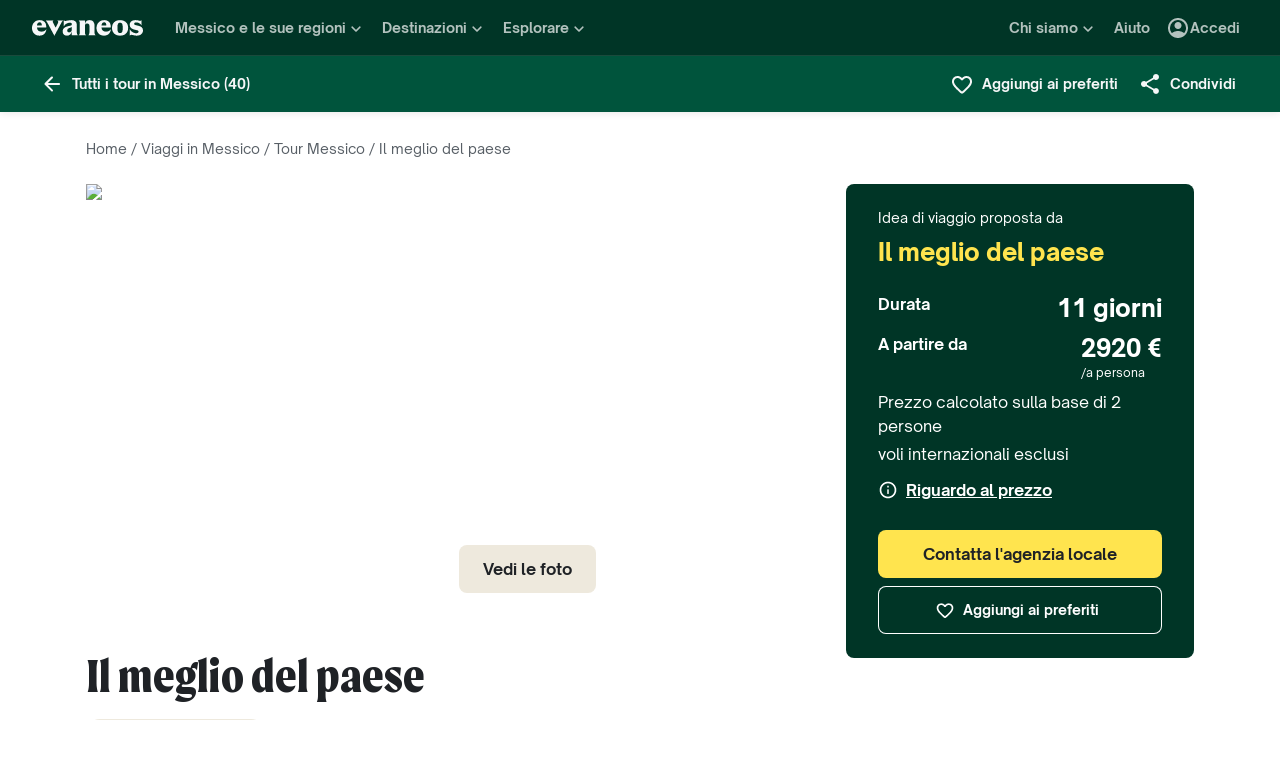

--- FILE ---
content_type: text/html; charset=utf-8
request_url: https://www.evaneos.it/messico/itinerario/15333-il-meglio-del-paese/
body_size: 123220
content:
<!DOCTYPE html><html lang="it"><head><meta charSet="utf-8" data-next-head=""/><meta name="viewport" content="width=device-width,initial-scale=1" data-next-head=""/><meta name="theme-color" content="#003526" data-next-head=""/><link rel="shortcut icon" type="image/png" href="/static/varanasi/assets/images/favicon.png" data-next-head=""/><title data-next-head="">Tour Messico: Il meglio del paese | Evaneos</title><link rel="preload" href="/static/varanasi/assets/fonts/OpenSauceOne/open-sauce-one-regular.woff2" as="font" crossorigin="anonymous" type="font/woff2" data-next-head=""/><link rel="preload" href="/static/varanasi/assets/fonts/OpenSauceOne/open-sauce-one-bold.woff2" as="font" crossorigin="anonymous" type="font/woff2" data-next-head=""/><link rel="preload" href="/static/varanasi/assets/fonts/OpenSauceOne/open-sauce-one-extrabold.woff2" as="font" crossorigin="anonymous" type="font/woff2" data-next-head=""/><link rel="preload" href="/static/varanasi/assets/fonts/Moret/moret-variable.woff2" as="font" crossorigin="anonymous" type="font/woff2" data-next-head=""/><link rel="preconnect" href="https://www.googletagmanager.com" crossorigin="anonymous" data-next-head=""/><link rel="preconnect" href="https://sdk.privacy-center.org" crossorigin="anonymous" data-next-head=""/><link rel="preconnect" href="https://static1.evcdn.net/" crossorigin="anonymous" data-next-head=""/><meta name="botify-site-verification" content="kQLs4CYfQvt8vX6Bgh5OODoeFWnUr13h" data-next-head=""/><meta name="google-site-verification" content="nOrrm7ODAvy0OwuSk5-L5DnDt7Vgmiaqwqwx4WAgOwY" data-next-head=""/><meta name="com.silverpop.brandeddomains" content="www.pages03.net,evaneos.mkt6459.com" data-next-head=""/><meta name="description" content="Lasciati ispirare dal tour Il meglio del paese. Contatta direttamente un tour operator locale e personalizza il tuo viaggio." data-next-head=""/><link rel="canonical" href="https://www.evaneos.it/messico/itinerario/15333-il-meglio-del-paese/" data-next-head=""/><link rel="alternate" hrefLang="it" href="https://www.evaneos.it/messico/itinerario/15333-il-meglio-del-paese/" data-next-head=""/><meta property="og:title" content="Il meglio del paese" data-next-head=""/><meta property="og:description" content="Scoprite l&#x27;essenza del vero Messico.
Dal Messico coloniale alle meraviglie naturali.
Dai resti Maya all&#x27;incontro con indigeni.
Arrivo e sistemazione a Città del Messico.
Serata libera per riposarsi." data-next-head=""/><meta property="og:image" content="https://static1.evcdn.net/cdn-cgi/image/width=1200,height=600,quality=70,fit=crop/offer/raw/2022/11/17/0287780e-66f8-4271-b73d-60e89ff48d64.jpg" data-next-head=""/><meta property="og:locale" content="it-IT" data-next-head=""/><meta property="og:url" content="https://www.evaneos.it/messico/itinerario/15333-il-meglio-del-paese/" data-next-head=""/><meta property="og:type" content="website" data-next-head=""/><meta property="og:site_name" content="Evaneos.it" data-next-head=""/><meta name="analytics:product-id" content="15333" data-next-head=""/><meta name="analytics:product-name" content="il-meglio-del-paese" data-next-head=""/><meta name="analytics:product-type" content="Itinerary" data-next-head=""/><link rel="preload" href="/static/_next/static/css/a92fb5a726fc0016.css" as="style"/><link rel="preload" href="/static/_next/static/css/94967c329d77fecb.css" as="style"/><link rel="preload" href="/static/_next/static/css/1eec4a9b955cb65d.css" as="style"/><link rel="preload" href="/static/_next/static/css/e313344447c3de9a.css" as="style"/><script data-next-head="">window.dataLayer=window.dataLayer||[];</script><script type="application/ld+json" data-next-head="">[{"@context":"https://schema.org","@type":"Organization","name":"Evaneos","description":"Evaneos è una società specializzata nell'organizzazione dei viaggi su misura. In contatto diretto con un operatore locale, hai la possibilità di personalizzare i tuoi alloggi, il tuo itinerario, le tue attività e molto altro ancora... per vivere esperienze uniche.","url":"https://www.evaneos.it","logo":"https://static.evcdn.net/Evaneos.logo.jpg","address":{"@type":"PostalAddress","streetAddress":"27 rue de Mogador","addressLocality":"Paris","postalCode":"75009","addressCountry":"France"},"founders":[{"@type":"Person","name":"Yvan Wibaux"},{"@type":"Person","name":"Eric La Bonnardière"}],"foundingDate":"2009-06-01","alternateName":"Evaneos","contactPoint":[{"@type":"ContactPoint","contactType":"customer service","telephone":"(+39) 02 94 75 54 99","areaServed":"IT"}],"sameAs":["https://www.facebook.com/EvaneosIT","https://twitter.com/Evaneos_it","https://www.youtube.com/user/EvaneosItalia"]},{"@context":"https://schema.org","@type":"Article","@id":"https://www.evaneos.it/messico/itinerario/15333-il-meglio-del-paese/","publisher":{"@type":"Organization","name":"Evaneos"},"name":"Tour Messico: Il meglio del paese","description":"Lasciati ispirare dal tour Il meglio del paese. Contatta direttamente un tour operator locale e personalizza il tuo viaggio.","image":["https://static1.evcdn.net/cdn-cgi/image/width=800,height=450,quality=70,fit=crop/offer/raw/2022/11/17/0287780e-66f8-4271-b73d-60e89ff48d64.jpg"],"url":"https://www.evaneos.it/messico/itinerario/15333-il-meglio-del-paese/"},{"@context":"https://schema.org","@type":"Person","name":"Massimiliano","jobTitle":"Agente di viaggio locale","worksFor":{"@type":"Organization","name":"Evaneos.it"}},{"@context":"https://schema.org","@type":"TouristTrip","name":"Il meglio del paese","description":"Scoprite l'essenza del vero Messico.\nDal Messico coloniale alle meraviglie naturali.\nDai resti Maya all'incontro con indigeni.\nArrivo e sistemazione a Città del Messico.\nSerata libera per riposarsi.","itinerary":[{"@type":"Place","name":"Città del Messico"},{"@type":"Place","name":"Teotihuacan"},{"@type":"Place","name":"Puebla"},{"@type":"Place","name":"Oaxaca"},{"@type":"Place","name":"Monte Albán"},{"@type":"Place","name":"Santo Domingo Tehuantepec"},{"@type":"Place","name":"Mitla"},{"@type":"Place","name":"Tuxtla Gutiérrez"},{"@type":"Place","name":"San Cristóbal de las Casas"},{"@type":"Place","name":"Chiapas"},{"@type":"Place","name":"Agua Azul"},{"@type":"Place","name":"Palenque"},{"@type":"Place","name":"Campeche"},{"@type":"Place","name":"Mérida"},{"@type":"Place","name":"Cancún"}],"provider":{"@type":"Organization","name":"Evaneos.it"},"offers":[{"@type":"Offer","price":2920,"priceCurrency":"EUR","url":"https://www.evaneos.it/messico/itinerario/15333-il-meglio-del-paese/","availability":"https://schema.org/InStock","itemOffered":{"@type":"Service","name":"Viaggio su misura"}},{"@type":"AggregateOffer","lowPrice":2920,"priceCurrency":"EUR","offerCount":1}]}]</script><link rel="preload" as="image" imageSrcSet="https://static1.evcdn.net/cdn-cgi/image/width=32,height=24,quality=70,fit=crop/offer/raw/2022/11/17/0287780e-66f8-4271-b73d-60e89ff48d64.jpg 32w, https://static1.evcdn.net/cdn-cgi/image/width=48,height=36,quality=70,fit=crop/offer/raw/2022/11/17/0287780e-66f8-4271-b73d-60e89ff48d64.jpg 48w, https://static1.evcdn.net/cdn-cgi/image/width=64,height=48,quality=70,fit=crop/offer/raw/2022/11/17/0287780e-66f8-4271-b73d-60e89ff48d64.jpg 64w, https://static1.evcdn.net/cdn-cgi/image/width=96,height=72,quality=70,fit=crop/offer/raw/2022/11/17/0287780e-66f8-4271-b73d-60e89ff48d64.jpg 96w, https://static1.evcdn.net/cdn-cgi/image/width=128,height=96,quality=70,fit=crop/offer/raw/2022/11/17/0287780e-66f8-4271-b73d-60e89ff48d64.jpg 128w, https://static1.evcdn.net/cdn-cgi/image/width=256,height=192,quality=70,fit=crop/offer/raw/2022/11/17/0287780e-66f8-4271-b73d-60e89ff48d64.jpg 256w, https://static1.evcdn.net/cdn-cgi/image/width=375,height=281,quality=70,fit=crop/offer/raw/2022/11/17/0287780e-66f8-4271-b73d-60e89ff48d64.jpg 375w, https://static1.evcdn.net/cdn-cgi/image/width=384,height=288,quality=70,fit=crop/offer/raw/2022/11/17/0287780e-66f8-4271-b73d-60e89ff48d64.jpg 384w, https://static1.evcdn.net/cdn-cgi/image/width=480,height=360,quality=70,fit=crop/offer/raw/2022/11/17/0287780e-66f8-4271-b73d-60e89ff48d64.jpg 480w, https://static1.evcdn.net/cdn-cgi/image/width=576,height=432,quality=70,fit=crop/offer/raw/2022/11/17/0287780e-66f8-4271-b73d-60e89ff48d64.jpg 576w, https://static1.evcdn.net/cdn-cgi/image/width=768,height=576,quality=70,fit=crop/offer/raw/2022/11/17/0287780e-66f8-4271-b73d-60e89ff48d64.jpg 768w, https://static1.evcdn.net/cdn-cgi/image/width=992,height=744,quality=70,fit=crop/offer/raw/2022/11/17/0287780e-66f8-4271-b73d-60e89ff48d64.jpg 992w, https://static1.evcdn.net/cdn-cgi/image/width=1200,height=900,quality=70,fit=crop/offer/raw/2022/11/17/0287780e-66f8-4271-b73d-60e89ff48d64.jpg 1200w, https://static1.evcdn.net/cdn-cgi/image/width=1400,height=1050,quality=70,fit=crop/offer/raw/2022/11/17/0287780e-66f8-4271-b73d-60e89ff48d64.jpg 1400w, https://static1.evcdn.net/cdn-cgi/image/width=1920,height=1440,quality=70,fit=crop/offer/raw/2022/11/17/0287780e-66f8-4271-b73d-60e89ff48d64.jpg 1920w, https://static1.evcdn.net/cdn-cgi/image/width=2048,height=1536,quality=70,fit=crop/offer/raw/2022/11/17/0287780e-66f8-4271-b73d-60e89ff48d64.jpg 2048w, https://static1.evcdn.net/cdn-cgi/image/width=3840,height=2880,quality=70,fit=crop/offer/raw/2022/11/17/0287780e-66f8-4271-b73d-60e89ff48d64.jpg 3840w" imageSizes="(max-width: 768px) 508px, 684px" data-next-head=""/><link rel="stylesheet" href="/static/_next/static/css/a92fb5a726fc0016.css" data-n-g=""/><link rel="stylesheet" href="/static/_next/static/css/94967c329d77fecb.css" data-n-p=""/><link rel="stylesheet" href="/static/_next/static/css/1eec4a9b955cb65d.css" data-n-p=""/><link rel="stylesheet" href="/static/_next/static/css/e313344447c3de9a.css" data-n-p=""/><noscript data-n-css=""></noscript><script defer="" noModule="" src="/static/_next/static/chunks/polyfills-42372ed130431b0a.js"></script><script src="/static/_next/static/chunks/webpack-a42be5b7f5a09487.js" defer=""></script><script src="/static/_next/static/chunks/framework-7c1e01c5ddfc578c.js" defer=""></script><script src="/static/_next/static/chunks/main-68c6b35856ccf6fa.js" defer=""></script><script src="/static/_next/static/chunks/pages/_app-27c7c103e79c2717.js" defer=""></script><script src="/static/_next/static/chunks/9317-bec2194e4a837d40.js" defer=""></script><script src="/static/_next/static/chunks/8454-e7f8559e299a338f.js" defer=""></script><script src="/static/_next/static/chunks/1222-bb6c44a6236f7f3a.js" defer=""></script><script src="/static/_next/static/chunks/777-1efcda08769a6950.js" defer=""></script><script src="/static/_next/static/chunks/3280-e412a6e4dcca4dc9.js" defer=""></script><script src="/static/_next/static/chunks/2465-5db10a653239666e.js" defer=""></script><script src="/static/_next/static/chunks/284-acf209f417f1939b.js" defer=""></script><script src="/static/_next/static/chunks/3065-07c7e6bf81dcefce.js" defer=""></script><script src="/static/_next/static/chunks/2411-6d12a7f734a827b2.js" defer=""></script><script src="/static/_next/static/chunks/pages/itinerary/%5BdestinationSlug%5D/%5BitineraryId%5D/%5BitinerarySlug%5D-25fa3692d9c115d6.js" defer=""></script><script src="/static/_next/static/_r4TLmQqLE31ZkewnmrkP/_buildManifest.js" defer=""></script><script src="/static/_next/static/_r4TLmQqLE31ZkewnmrkP/_ssgManifest.js" defer=""></script></head><body itemScope="" itemType="https://schema.org/WebPage"><link rel="preload" as="image" imageSrcSet="https://static1.evcdn.net/cdn-cgi/image/width=32,height=24,quality=70,fit=crop/offer/raw/2022/11/17/0287780e-66f8-4271-b73d-60e89ff48d64.jpg 32w, https://static1.evcdn.net/cdn-cgi/image/width=48,height=36,quality=70,fit=crop/offer/raw/2022/11/17/0287780e-66f8-4271-b73d-60e89ff48d64.jpg 48w, https://static1.evcdn.net/cdn-cgi/image/width=64,height=48,quality=70,fit=crop/offer/raw/2022/11/17/0287780e-66f8-4271-b73d-60e89ff48d64.jpg 64w, https://static1.evcdn.net/cdn-cgi/image/width=96,height=72,quality=70,fit=crop/offer/raw/2022/11/17/0287780e-66f8-4271-b73d-60e89ff48d64.jpg 96w, https://static1.evcdn.net/cdn-cgi/image/width=128,height=96,quality=70,fit=crop/offer/raw/2022/11/17/0287780e-66f8-4271-b73d-60e89ff48d64.jpg 128w, https://static1.evcdn.net/cdn-cgi/image/width=256,height=192,quality=70,fit=crop/offer/raw/2022/11/17/0287780e-66f8-4271-b73d-60e89ff48d64.jpg 256w, https://static1.evcdn.net/cdn-cgi/image/width=375,height=281,quality=70,fit=crop/offer/raw/2022/11/17/0287780e-66f8-4271-b73d-60e89ff48d64.jpg 375w, https://static1.evcdn.net/cdn-cgi/image/width=384,height=288,quality=70,fit=crop/offer/raw/2022/11/17/0287780e-66f8-4271-b73d-60e89ff48d64.jpg 384w, https://static1.evcdn.net/cdn-cgi/image/width=480,height=360,quality=70,fit=crop/offer/raw/2022/11/17/0287780e-66f8-4271-b73d-60e89ff48d64.jpg 480w, https://static1.evcdn.net/cdn-cgi/image/width=576,height=432,quality=70,fit=crop/offer/raw/2022/11/17/0287780e-66f8-4271-b73d-60e89ff48d64.jpg 576w, https://static1.evcdn.net/cdn-cgi/image/width=768,height=576,quality=70,fit=crop/offer/raw/2022/11/17/0287780e-66f8-4271-b73d-60e89ff48d64.jpg 768w, https://static1.evcdn.net/cdn-cgi/image/width=992,height=744,quality=70,fit=crop/offer/raw/2022/11/17/0287780e-66f8-4271-b73d-60e89ff48d64.jpg 992w, https://static1.evcdn.net/cdn-cgi/image/width=1200,height=900,quality=70,fit=crop/offer/raw/2022/11/17/0287780e-66f8-4271-b73d-60e89ff48d64.jpg 1200w, https://static1.evcdn.net/cdn-cgi/image/width=1400,height=1050,quality=70,fit=crop/offer/raw/2022/11/17/0287780e-66f8-4271-b73d-60e89ff48d64.jpg 1400w, https://static1.evcdn.net/cdn-cgi/image/width=1920,height=1440,quality=70,fit=crop/offer/raw/2022/11/17/0287780e-66f8-4271-b73d-60e89ff48d64.jpg 1920w, https://static1.evcdn.net/cdn-cgi/image/width=2048,height=1536,quality=70,fit=crop/offer/raw/2022/11/17/0287780e-66f8-4271-b73d-60e89ff48d64.jpg 2048w, https://static1.evcdn.net/cdn-cgi/image/width=3840,height=2880,quality=70,fit=crop/offer/raw/2022/11/17/0287780e-66f8-4271-b73d-60e89ff48d64.jpg 3840w" imageSizes="(max-width: 768px) 508px, 684px"/><div id="__next"><noscript><iframe src="//www.googletagmanager.com/ns.html?id=GTM-WB39ZM" height="0" width="0" title="Google Tag Manager" style="display:none;visibility:hidden"></iframe></noscript><div id="modal-wrapper"></div><header class="PrimaryNav_primaryNav__bOCBD"><nav class="ResponsiveMenu_nav__I6iM1" role="navigation"><div class="ResponsiveMenu_container__N43XS"><div class="ResponsiveMenu_logoBlock__rAQ0h"><a class="ResponsiveMenu_logoLink__tvY02" href="/"><svg viewBox="0 0 360 52" xmlns="http://www.w3.org/2000/svg" fill="currentColor" role="img" class="ResponsiveMenu_logo___alyb"><title>Evaneos</title><path d="M0.000748807 25.8436C0.000748807 10.139 11.4254 0.346413 25.1898 0.346413C37.7343 0.346413 45.5867 8.50691 45.9947 19.5192L46.0945 24.0075H15.9094C16.8296 34.4078 22.8458 37.876 30.5939 37.876C37.2221 37.876 43.6464 35.328 46.6024 29.3075C45.1743 45.0121 34.8738 50.9284 24.1654 50.9284C9.79334 50.9284 -0.099087 40.5282 0.000748807 25.8436ZM31.7182 17.5833C31.7182 11.1591 29.7779 7.38701 24.8859 7.38701C19.994 7.38701 16.8296 10.9551 16.0135 17.5833H31.7182Z"></path><path d="M44.5709 1.36647H70.4718C66.3916 3.61061 66.9038 5.54655 68.5315 8.91493L76.7918 25.0276L83.6241 11.3631C86.2762 6.05875 85.356 3.41093 81.2801 1.37081H101.165C97.9006 3.61495 96.2685 7.08316 94.0244 11.2632L75.5678 45.6285C74.3437 47.8726 73.5277 49.6045 72.8158 51.6447L50.0793 9.21877C48.4472 6.15859 46.8151 3.40659 44.5709 1.36647Z"></path><path d="M99.3374 37.0599C99.3374 27.9836 104.946 22.9874 117.49 20.0314L125.238 18.1953C128.199 17.4834 129.319 16.4634 129.319 14.0152C129.319 10.751 127.482 8.71092 123.198 8.71092C117.182 8.71092 106.981 11.8709 102.801 21.4595V0.346413C104.025 2.2867 105.657 3.09841 107.797 3.09841C111.773 3.09841 119.526 0.346413 127.582 0.346413C138.903 0.346413 145.427 5.54656 145.427 16.255V39.5081C145.427 45.0164 146.955 48.4803 149.507 49.9084H129.319V36.1397C127.378 46.8482 120.65 50.9284 113.31 50.9284C105.558 50.9284 99.3374 46.5443 99.3374 37.0599ZM120.446 40.3241C125.85 40.3241 129.319 35.5277 129.319 29.6157V21.8675C128.706 23.1915 126.87 24.0075 124.934 24.7237L120.346 26.3558C116.674 27.6841 114.33 30.028 114.33 33.9043C114.33 38.4924 116.878 40.3285 120.451 40.3285L120.446 40.3241Z"></path><path d="M155.124 39.5081V11.7711C155.124 6.26277 153.596 2.7989 151.044 1.37081H171.645V14.1151C173.277 4.42666 178.069 0.346413 186.533 0.346413C196.938 0.346413 202.75 6.56662 202.75 19.3152V39.5081C202.75 45.0164 204.278 48.4803 206.826 49.9084H182.149C184.701 48.4803 186.229 45.0121 186.229 39.5081V19.2154C186.229 13.707 183.781 11.5671 178.889 11.5671C174.401 11.5671 171.649 13.299 171.649 19.2154V39.5081C171.649 45.0164 173.177 48.4803 175.729 49.9084H151.052C153.6 48.4803 155.133 45.0121 155.133 39.5081H155.124Z"></path><path d="M209.278 25.8436C209.278 10.139 220.699 0.346413 234.467 0.346413C247.012 0.346413 254.864 8.50691 255.272 19.5192L255.372 24.0075H225.187C226.107 34.4078 232.123 37.876 239.872 37.876C246.5 37.876 252.924 35.328 255.88 29.3075C254.452 45.0121 244.151 50.9284 233.443 50.9284C219.062 50.9284 209.17 40.5282 209.274 25.8436H209.278ZM240.996 17.5833C240.996 11.1591 239.055 7.38701 234.164 7.38701C229.272 7.38701 226.107 10.9551 225.291 17.5833H240.996Z"></path><path d="M259.452 25.6396C259.452 10.4429 269.649 0.350754 285.661 0.350754C301.674 0.350754 311.87 10.4472 311.87 25.6396C311.87 40.832 301.674 50.9328 285.661 50.9328C269.649 50.9328 259.452 40.8363 259.452 25.6396ZM285.661 42.5683C291.986 42.5683 294.33 38.08 294.33 25.6396C294.33 13.1992 291.986 8.71092 285.661 8.71092C279.337 8.71092 276.993 13.095 276.993 25.6396C276.993 38.1842 279.337 42.5683 285.661 42.5683Z"></path><path d="M337.98 42.9763C343.18 42.9763 345.424 40.8363 345.424 37.672C345.424 35.0198 343.896 33.9998 340.224 33.1837L332.675 31.4518C323.295 29.3118 316.867 24.3113 316.867 15.8513C316.867 6.77497 323.903 0.350751 336.039 0.350751C343.18 0.350751 347.868 2.59489 350.62 2.59489C352.56 2.59489 354.292 2.18686 355.516 0.250916V18.1953C352.456 11.9751 345.216 7.89487 337.771 7.89487C333.283 7.89487 331.347 9.6268 331.347 12.279C331.347 14.9311 333.083 16.051 337.771 17.0711L345.111 18.7032C354.292 20.7433 360 25.5354 360 33.8999C360 43.8922 351.844 50.9328 339.403 50.9328C331.651 50.9328 326.759 48.1808 322.783 48.1808C320.435 48.1808 318.703 48.8927 316.867 50.9328V28.6998C319.315 36.2439 328.699 42.9763 337.98 42.9763Z"></path></svg></a></div><button data-testid="PrimaryNav-UserAccount-Login-Button" class="ResponsiveMenu_userAccountItem__VbYYh NavBarItem_navBarItem__LTNL6 NavBarItem_displayDesktopIconLeading__4P78M Typography_primary-xs-bold__RPhg7"><svg xmlns="http://www.w3.org/2000/svg" viewBox="0 -960 960 960" fill="currentColor" data-testid="IconAccountCircle" class="NavBarItem_iconLeading__0SKX8"><path d="M234-276q51-39 114-61.5T480-360q69 0 132 22.5T726-276q35-41 54.5-93T800-480q0-133-93.5-226.5T480-800q-133 0-226.5 93.5T160-480q0 59 19.5 111t54.5 93Zm246-164q-59 0-99.5-40.5T340-580q0-59 40.5-99.5T480-720q59 0 99.5 40.5T620-580q0 59-40.5 99.5T480-440Zm0 360q-83 0-156-31.5T197-197q-54-54-85.5-127T80-480q0-83 31.5-156T197-763q54-54 127-85.5T480-880q83 0 156 31.5T763-763q54 54 85.5 127T880-480q0 83-31.5 156T763-197q-54 54-127 85.5T480-80Z"></path></svg><span class="NavBarItem_text__efInk">Accedi</span></button><a data-testid="Typography" aria-controls="PrimaryNav-Destinations-Dropdown-Content" aria-expanded="false" href="/destinazione/" id="PrimaryNav-Destinations-Dropdown-Trigger" class="ResponsiveMenu_destinationsItem__V8SJ1 ResponsiveMenu_hiddenMobile__vKUel NavBarItem_navBarItem__LTNL6 Typography_primary-xs-bold__RPhg7"><svg xmlns="http://www.w3.org/2000/svg" viewBox="0 0 20 20" fill="currentColor" data-testid="IconGlobe" class="NavBarItem_iconLeading__0SKX8"><path d="M5.8751 8.89847C5.94281 8.89847 6.01833 8.90888 6.10166 8.92971C6.18499 8.95055 6.26832 8.97919 6.35165 9.01565C6.43499 9.05211 6.51832 9.08596 6.60165 9.11721C6.68498 9.14846 6.7605 9.17971 6.8282 9.21096L6.70321 9.22658C6.66154 9.23179 6.61727 9.23439 6.5704 9.23439C6.48186 9.23439 6.40113 9.22137 6.32822 9.19533C6.2553 9.16929 6.1876 9.13544 6.1251 9.09377C6.0626 9.05211 6.0001 9.02086 5.9376 9.00003C5.8751 8.97919 5.81781 8.96357 5.76573 8.95315C5.71365 8.95315 5.66678 8.96357 5.62511 8.9844C5.58344 9.00523 5.54178 9.02867 5.50011 9.05471C5.50011 9.03388 5.48188 9.02346 5.44543 9.02346C5.48188 8.987 5.54959 8.95836 5.64855 8.93753C5.7475 8.91669 5.82302 8.90367 5.8751 8.89847ZM6.92976 9.25002C7.1433 9.25002 7.33861 9.28648 7.51569 9.35939C7.44277 9.38543 7.36986 9.40626 7.29694 9.42189C7.22403 9.43751 7.14851 9.44793 7.07039 9.45314C6.96622 9.45314 6.87247 9.44272 6.78914 9.42189C6.81518 9.38022 6.84122 9.35418 6.86727 9.34377C6.89331 9.33335 6.91414 9.3021 6.92976 9.25002ZM10 2.0002C10.7344 2.0002 11.4401 2.09655 12.1171 2.28926C12.7942 2.48196 13.4296 2.75018 14.0233 3.09392C14.6171 3.43766 15.1587 3.85692 15.6483 4.3517C16.1379 4.84648 16.5545 5.38553 16.8983 5.96885C17.242 6.55217 17.5128 7.18757 17.7107 7.87505C17.9087 8.56254 18.005 9.27085 17.9998 10C17.9998 10.7344 17.9034 11.4401 17.7107 12.1171C17.518 12.7942 17.2498 13.4296 16.9061 14.0233C16.5623 14.6171 16.1431 15.1587 15.6483 15.6483C15.1535 16.1379 14.6145 16.5545 14.0311 16.8983C13.4478 17.242 12.8124 17.5128 12.1249 17.7107C11.4375 17.9087 10.7291 18.005 10 17.9998C9.26564 17.9998 8.55993 17.9034 7.88287 17.7107C7.2058 17.518 6.5704 17.2498 5.97666 16.9061C5.38293 16.5623 4.84127 16.1431 4.3517 15.6483C3.86213 15.1535 3.44548 14.6145 3.10174 14.0311C2.75799 13.4478 2.48717 12.8124 2.28926 12.1249C2.09134 11.4375 1.99499 10.7291 2.0002 10C2.0002 9.26564 2.09655 8.55993 2.28926 7.88287C2.48196 7.2058 2.75018 6.5704 3.09392 5.97666C3.43766 5.38293 3.85692 4.84127 4.3517 4.3517C4.84648 3.86213 5.38553 3.44548 5.96885 3.10174C6.55217 2.75799 7.18757 2.48717 7.87505 2.28926C8.56254 2.09134 9.27085 1.99499 10 2.0002ZM15.953 6.33603C15.8801 6.22145 15.8071 6.11208 15.7342 6.00791C15.6613 5.90375 15.5858 5.79698 15.5077 5.68761C15.4973 5.73448 15.4842 5.76834 15.4686 5.78917C15.453 5.81 15.4426 5.85687 15.4374 5.92979C15.4374 5.97666 15.4556 6.02093 15.4921 6.0626C15.5285 6.10426 15.5754 6.14593 15.6327 6.1876C15.69 6.22926 15.7473 6.26051 15.8045 6.28134C15.8618 6.30218 15.9113 6.3204 15.953 6.33603ZM15.4139 5.57042C15.4139 5.61209 15.4061 5.64073 15.3905 5.65636H15.4374C15.4582 5.65636 15.4738 5.65896 15.4842 5.66417L15.4139 5.57042ZM10 16.9998C10.5937 16.9998 11.1744 16.9243 11.7421 16.7733C12.3098 16.6222 12.8463 16.4087 13.3515 16.1327C13.8567 15.8566 14.3254 15.5181 14.7577 15.1171C15.19 14.716 15.5676 14.2681 15.8905 13.7733C15.8228 13.6171 15.7577 13.4582 15.6952 13.2968C15.6327 13.1353 15.6014 12.9687 15.6014 12.7968C15.6014 12.6093 15.6092 12.4583 15.6249 12.3437C15.6405 12.2291 15.6587 12.1276 15.6795 12.039C15.7004 11.9505 15.7108 11.875 15.7108 11.8125C15.7108 11.75 15.703 11.6692 15.6874 11.5703C15.6717 11.4713 15.6275 11.3645 15.5545 11.25C15.4816 11.1354 15.3853 10.9739 15.2655 10.7656C15.2707 10.7291 15.2785 10.6797 15.2889 10.6172C15.2993 10.5547 15.3098 10.4896 15.3202 10.4219C15.3306 10.3542 15.3332 10.2917 15.328 10.2344C15.3228 10.1771 15.3098 10.1276 15.2889 10.0859C15.1535 10.0703 15.0129 10.0417 14.8671 10C14.7212 9.95833 14.591 9.89584 14.4765 9.8125L14.5233 9.77344C14.4556 9.78907 14.3879 9.8099 14.3202 9.83594C14.2525 9.86198 14.1874 9.89063 14.1249 9.92188C14.0624 9.95313 13.9947 9.97396 13.9218 9.98438C13.8489 9.99479 13.7786 10.0052 13.7108 10.0156L13.5858 10L13.6093 9.94531C13.5364 9.96615 13.4582 9.99219 13.3749 10.0234C13.2916 10.0547 13.2109 10.0703 13.1327 10.0703C13.0807 10.0703 13.0051 10.0521 12.9062 10.0156C12.8072 9.97917 12.7083 9.9349 12.6093 9.88282C12.5104 9.83073 12.4218 9.77344 12.3437 9.71094C12.2656 9.64845 12.2265 9.58855 12.2265 9.53126L12.2421 9.50782C12.2161 9.47658 12.1822 9.44793 12.1406 9.42189C12.0989 9.39585 12.0598 9.36981 12.0234 9.34377C11.9869 9.31773 11.9531 9.28908 11.9218 9.25783C11.8906 9.22658 11.8776 9.19012 11.8828 9.14846L11.9687 9.07815L11.789 9.05471L11.7265 8.82034C11.7369 8.84638 11.7604 8.8568 11.7968 8.85159C11.8333 8.84638 11.8619 8.83597 11.8828 8.82034L11.6015 8.67191L11.7968 8.17192C11.7239 7.90109 11.7057 7.69277 11.7421 7.54694C11.7786 7.40111 11.8489 7.28132 11.9531 7.18757C12.0572 7.09382 12.1718 7.00008 12.2968 6.90633C12.4218 6.81258 12.5494 6.68498 12.6796 6.52352L12.6562 6.42978L13.1718 5.80479L13.289 5.78917C13.4348 5.78917 13.5989 5.78396 13.7812 5.77354C13.9634 5.76313 14.1483 5.7449 14.3358 5.71886C14.5233 5.69282 14.7082 5.66678 14.8905 5.64073C15.0728 5.61469 15.2395 5.58084 15.3905 5.53917C15.2238 5.34126 15.0494 5.15377 14.8671 4.97669C14.6848 4.79961 14.4895 4.63034 14.2811 4.46889C14.2239 4.48972 14.1535 4.51837 14.0702 4.55482C13.9869 4.59128 13.9035 4.63816 13.8202 4.69545C13.7369 4.75274 13.6718 4.81523 13.6249 4.88294C13.578 4.95065 13.5494 5.02096 13.539 5.09387L13.5858 5.24231C13.4921 5.39334 13.3879 5.48709 13.2734 5.52355C13.1588 5.56001 13.0416 5.58084 12.9218 5.58605C12.802 5.59126 12.677 5.59126 12.5468 5.58605C12.4166 5.58084 12.2916 5.60428 12.1718 5.65636L12.0468 5.39074L12.164 4.93763L12.0312 4.74232L13.3827 4.32045C13.3254 4.17463 13.2317 4.06525 13.1015 3.99234C12.9713 3.91942 12.8281 3.88297 12.6718 3.88297V3.80484L13.1093 3.73453C12.6249 3.49495 12.1223 3.31267 11.6015 3.18767C11.0807 3.06267 10.5469 3.00018 10 3.00018C9.54689 3.00018 9.09898 3.04444 8.65628 3.13298C8.21359 3.22152 7.78651 3.34912 7.37507 3.51579C6.96362 3.68245 6.56519 3.89078 6.17978 4.14077C5.79438 4.39077 5.44282 4.67201 5.12512 4.9845C5.26054 4.9845 5.3647 5.01835 5.43761 5.08606C5.51053 5.15377 5.57824 5.22929 5.64073 5.31262C5.70323 5.39595 5.76834 5.47147 5.83604 5.53917C5.90375 5.60688 5.99489 5.64334 6.10947 5.64855L6.23447 5.5548L6.21884 5.38293L6.47665 5.01575L6.27353 4.43764C6.29957 4.42201 6.33863 4.39597 6.39072 4.35952C6.4428 4.32306 6.48707 4.30483 6.52352 4.30483C6.67977 4.30483 6.79956 4.31264 6.88289 4.32827C6.96622 4.34389 7.03914 4.37254 7.10164 4.4142C7.16413 4.45587 7.21882 4.51576 7.26569 4.59389C7.31257 4.67201 7.38548 4.77096 7.48444 4.89075L7.76568 4.67201C7.81776 4.69284 7.90109 4.72669 8.01567 4.77357C8.13026 4.82044 8.24744 4.87773 8.36723 4.94544C8.48702 5.01315 8.58858 5.08346 8.67191 5.15637C8.75524 5.22929 8.79951 5.29699 8.80472 5.35949C8.80472 5.43761 8.77607 5.50011 8.71878 5.54699C8.66149 5.59386 8.58597 5.63292 8.49223 5.66417C8.39848 5.69542 8.30213 5.71886 8.20317 5.73448C8.10421 5.75011 8.00526 5.77094 7.9063 5.79698C7.80735 5.82302 7.73183 5.84906 7.67975 5.8751C7.62766 5.90114 7.59641 5.94541 7.586 6.00791L8.03911 6.15635C7.93495 6.24489 7.82297 6.32561 7.70318 6.39853C7.58339 6.47144 7.4584 6.53915 7.32819 6.60165L7.35944 6.73446L6.64071 7.0157V7.23444L6.58602 7.25788L6.62508 6.98445L6.59384 6.97664C6.55738 6.97664 6.53655 6.98445 6.53134 7.00008C6.52613 7.0157 6.52352 7.03393 6.52352 7.05476C6.52352 7.07559 6.52873 7.09643 6.53915 7.11726C6.54957 7.13809 6.55217 7.15372 6.54696 7.16413L6.4454 7.10945L6.46103 7.1407C6.46103 7.15632 6.46884 7.17976 6.48446 7.21101C6.50009 7.24226 6.52092 7.2709 6.54696 7.29694C6.573 7.32298 6.59384 7.34902 6.60946 7.37507C6.62508 7.40111 6.6355 7.41413 6.64071 7.41413C6.64071 7.42975 6.63029 7.44538 6.60946 7.461C6.58863 7.47663 6.56259 7.48704 6.53134 7.49225C6.50009 7.49746 6.47925 7.50527 6.46884 7.51569C6.45842 7.5261 6.45842 7.52871 6.46884 7.5235C6.54175 7.5235 6.55738 7.52871 6.51571 7.53912C6.47405 7.54954 6.40894 7.57558 6.3204 7.61725C6.23187 7.65891 6.15114 7.71881 6.07822 7.79693C6.00531 7.87505 5.96364 7.98963 5.95323 8.14067C5.95323 8.22921 5.95583 8.31515 5.96104 8.39848C5.96625 8.48181 5.96364 8.56774 5.95323 8.65628C5.88031 8.45837 5.77094 8.30733 5.62511 8.20317C5.47928 8.09901 5.3022 8.04692 5.09387 8.04692L4.75794 8.07817L4.922 8.18755C4.83346 8.17713 4.74232 8.16671 4.64857 8.1563C4.55482 8.14588 4.45847 8.14328 4.35952 8.14848C4.26056 8.15369 4.17202 8.17452 4.0939 8.21098C4.01577 8.24744 3.93765 8.30213 3.85953 8.37504L3.81265 8.72659C3.81265 8.89326 3.84911 9.02867 3.92203 9.13283C3.99494 9.237 4.12254 9.29168 4.30483 9.29689C4.46108 9.29689 4.61472 9.27346 4.76576 9.22658C4.91679 9.17971 5.06523 9.12502 5.21106 9.06252C5.16418 9.1771 5.1121 9.28648 5.05481 9.39064C4.99752 9.4948 4.95586 9.60938 4.92981 9.73438L5.03137 9.78126C5.15637 9.69792 5.27095 9.6849 5.37512 9.74219C5.47928 9.79948 5.58084 9.88282 5.6798 9.99219C5.77875 10.1016 5.88031 10.2135 5.98448 10.3281C6.08864 10.4427 6.20062 10.526 6.3204 10.5781L6.05479 10.7187L5.4298 10.3672C5.43501 10.3776 5.44022 10.401 5.44543 10.4375C5.45063 10.4739 5.44803 10.4818 5.43761 10.4609L5.15637 9.98438C4.98971 9.97917 4.81263 9.95313 4.62513 9.90625C4.43764 9.85938 4.24754 9.79688 4.05484 9.71876C3.86213 9.64063 3.68245 9.5547 3.51579 9.46095C3.34912 9.3672 3.19548 9.26825 3.05486 9.16408L3.00018 10C3.00018 10.6354 3.08611 11.2552 3.25798 11.8593C3.42985 12.4635 3.67203 13.0312 3.98453 13.5624C4.29702 14.0936 4.67982 14.578 5.13293 15.0155C5.58605 15.453 6.08864 15.8254 6.64071 16.1327C6.61467 16.0233 6.61206 15.9139 6.6329 15.8045C6.65373 15.6952 6.67977 15.5858 6.71102 15.4764C6.74227 15.3671 6.77612 15.2577 6.81258 15.1483C6.84904 15.0389 6.86727 14.927 6.86727 14.8124C6.86727 14.6457 6.84122 14.4712 6.78914 14.289C6.73706 14.1067 6.67456 13.9218 6.60165 13.7343C6.52873 13.5468 6.44801 13.3619 6.35947 13.1796C6.27093 12.9973 6.20062 12.8255 6.14853 12.664C6.09645 12.5025 6.05479 12.3515 6.02354 12.2109C5.99229 12.0703 6.00791 11.9479 6.07041 11.8437L5.95323 11.789C5.98448 11.7161 6.02614 11.6458 6.07822 11.5781C6.13031 11.5104 6.18499 11.4427 6.24228 11.375C6.29957 11.3073 6.34384 11.2343 6.37509 11.1562C6.40634 11.0781 6.42457 11 6.42978 10.9219C6.42978 10.8698 6.41936 10.8151 6.39853 10.7578C6.37769 10.7005 6.35947 10.6458 6.34384 10.5937L6.5079 10.6328C6.59644 10.4297 6.71623 10.2917 6.86727 10.2187C7.0183 10.1458 7.2084 10.1068 7.43756 10.1016C7.46361 10.1016 7.51829 10.112 7.60162 10.1328C7.68495 10.1536 7.77349 10.1823 7.86724 10.2187C7.96099 10.2552 8.04953 10.2838 8.13286 10.3047C8.21619 10.3255 8.27869 10.3463 8.32035 10.3672C8.32035 10.4036 8.34119 10.4271 8.38285 10.4375C8.42452 10.4479 8.44796 10.4661 8.45316 10.4922L8.43754 10.5547C8.45316 10.5599 8.48962 10.5781 8.54691 10.6094C8.6042 10.6406 8.6667 10.6797 8.73441 10.7265C8.80211 10.7734 8.86201 10.8151 8.91409 10.8515C8.96617 10.888 9.00263 10.9166 9.02346 10.9375C9.11721 10.9375 9.24481 10.9687 9.40626 11.0312C9.56772 11.0937 9.7448 11.1718 9.9375 11.2656C10.1302 11.3593 10.3203 11.4713 10.5078 11.6015C10.6953 11.7317 10.8724 11.8619 11.039 11.9921C11.2057 12.1223 11.3333 12.2525 11.4218 12.3828C11.5104 12.513 11.5625 12.6275 11.5781 12.7265L11.3125 13.0077C11.3333 13.2734 11.3151 13.4765 11.2578 13.6171C11.2005 13.7577 11.112 13.8749 10.9922 13.9687C10.8724 14.0624 10.7344 14.1405 10.5781 14.203C10.4219 14.2655 10.2526 14.3541 10.0703 14.4686C10.0703 14.5728 10.0443 14.6848 9.99219 14.8046C9.94011 14.9244 9.875 15.0389 9.79688 15.1483C9.71876 15.2577 9.62501 15.3488 9.51564 15.4217C9.40626 15.4947 9.29689 15.5311 9.18752 15.5311L8.8594 15.2811C8.86982 15.2915 8.86982 15.3098 8.8594 15.3358C8.84899 15.3618 8.83597 15.3671 8.82034 15.3514C8.87242 15.4504 8.88544 15.565 8.8594 15.6952C8.83336 15.8254 8.78909 15.9582 8.72659 16.0936C8.6641 16.229 8.59379 16.3566 8.51566 16.4764C8.43754 16.5962 8.36723 16.6977 8.30473 16.7811C8.58597 16.854 8.86722 16.9087 9.14846 16.9451C9.4297 16.9816 9.71355 16.9998 10 16.9998Z"></path></svg><span class="NavBarItem_text__efInk">Destinazioni</span><svg xmlns="http://www.w3.org/2000/svg" viewBox="0 0 24 24" fill="currentColor" data-testid="IconChevronDown" class="NavBarItem_iconTrailing__rHZB4"><path d="M15.88 10.2901L12 14.1701L8.11998 10.2901C7.72998 9.90006 7.09998 9.90006 6.70998 10.2901C6.31998 10.6801 6.31998 11.3101 6.70998 11.7001L11.3 16.2901C11.69 16.6801 12.32 16.6801 12.71 16.2901L17.3 11.7001C17.69 11.3101 17.69 10.6801 17.3 10.2901C16.91 9.91006 16.27 9.90006 15.88 10.2901Z"></path></svg></a><button data-testid="Typography" class="ResponsiveMenu_hubDestinationItem__LM76S NavBarItem_navBarItem__LTNL6 Typography_primary-xs-bold__RPhg7"><svg viewBox="0 0 24 24" fill="currentColor" class="NavBarItem_iconLeading__0SKX8" data-testid="IconGlobePlace"><path d="M17.1828 9.64697C19.712 9.64721 22.0002 11.6207 22.0002 14.6724C22.0001 16.621 20.5248 18.9131 17.5862 21.5542C17.3574 21.7563 17.0142 21.7561 16.7854 21.5542C13.8406 18.9131 12.3646 16.6211 12.3645 14.6724C12.3645 11.6205 14.6535 9.64697 17.1828 9.64697ZM17.1828 13.3237C16.5204 13.3237 15.9779 13.8753 15.9778 14.5493C15.9778 15.2234 16.5204 15.7749 17.1828 15.7749C17.8451 15.7746 18.3869 15.2233 18.3869 14.5493C18.3868 13.8755 17.845 13.324 17.1828 13.3237Z" fill="#FFE44E"></path><path d="M11.8271 2C12.7291 2 13.5961 2.12051 14.4277 2.36133C15.2594 2.60219 16.0402 2.93756 16.7695 3.36719C17.4988 3.79683 18.1643 4.32105 18.7656 4.93945C19.3669 5.55783 19.8786 6.23191 20.3008 6.96094C20.6979 7.64667 21.0152 8.39051 21.2539 9.19141C19.6811 7.6263 17.333 7.15269 15.1143 7.65918C15.1156 7.65748 15.1178 7.656 15.1191 7.6543L15.0898 7.53711L15.7236 6.75586L15.8672 6.73633C16.0462 6.73633 16.2479 6.72981 16.4717 6.7168C16.6956 6.70378 16.923 6.68099 17.1533 6.64844C17.3836 6.61589 17.611 6.58333 17.835 6.55078C18.0588 6.51824 18.2638 6.47589 18.4492 6.42383C18.2445 6.17645 18.0296 5.94205 17.8057 5.7207C17.5818 5.49946 17.3417 5.28767 17.0859 5.08594C17.0156 5.11196 16.9294 5.14785 16.8271 5.19336C16.7248 5.23893 16.6219 5.29753 16.5195 5.36914C16.4174 5.44064 16.3378 5.51904 16.2803 5.60352C16.2228 5.68804 16.1876 5.77617 16.1748 5.86719L16.2324 6.05273C16.1174 6.24133 15.9892 6.35862 15.8486 6.4043C15.7079 6.44987 15.5632 6.47591 15.416 6.48242C15.2691 6.48891 15.1158 6.48891 14.9561 6.48242C14.7962 6.47591 14.6422 6.50524 14.4951 6.57031L14.3418 6.23828L14.4854 5.67188L14.3223 5.42773L15.9824 4.90039C15.912 4.71828 15.7966 4.58132 15.6367 4.49023C15.4769 4.39927 15.3011 4.35353 15.1094 4.35352V4.25586L15.6465 4.16797C15.0517 3.86862 14.4345 3.64059 13.7949 3.48438C13.1552 3.32813 12.4989 3.25 11.8271 3.25C11.2706 3.25001 10.7205 3.30537 10.1768 3.41602C9.63295 3.52669 9.10796 3.6862 8.60254 3.89453C8.09727 4.10281 7.60806 4.3634 7.13477 4.67578C6.66137 4.98825 6.22911 5.33988 5.83887 5.73047C6.00503 5.73047 6.1331 5.77297 6.22266 5.85742C6.3122 5.94203 6.3959 6.03649 6.47266 6.14062C6.54932 6.24464 6.62887 6.33929 6.71191 6.42383C6.79501 6.50839 6.90727 6.55397 7.04785 6.56055L7.20215 6.44336L7.18262 6.22852L7.49902 5.76953L7.25 5.04688C7.28199 5.02732 7.32981 4.99463 7.39355 4.94922C7.45741 4.90375 7.51191 4.88092 7.55664 4.88086C7.7484 4.88086 7.8957 4.89066 7.99805 4.91016C8.10023 4.92965 8.18992 4.96565 8.2666 5.01758C8.34334 5.06964 8.41119 5.1446 8.46875 5.24219C8.52631 5.33981 8.61581 5.46361 8.7373 5.61328L9.08301 5.33984C9.14696 5.36588 9.24914 5.4083 9.38965 5.4668C9.53028 5.52534 9.67427 5.5971 9.82129 5.68164C9.96844 5.76627 10.0939 5.85417 10.1963 5.94531C10.2985 6.03632 10.3529 6.12119 10.3594 6.19922C10.3594 6.29668 10.324 6.37504 10.2539 6.43359C10.1836 6.4921 10.0905 6.54104 9.97559 6.58008C9.86045 6.61913 9.74164 6.64844 9.62012 6.66797C9.49872 6.68747 9.37725 6.7136 9.25586 6.74609C9.13459 6.77857 9.0415 6.81128 8.97754 6.84375C8.91365 6.87626 8.87515 6.93181 8.8623 7.00977L9.41895 7.19531C9.29102 7.30596 9.15297 7.40692 9.00586 7.49805C8.85871 7.58919 8.70486 7.67383 8.54492 7.75195L8.58398 7.91797L7.70117 8.26953V8.54297L7.63379 8.57227L7.68164 8.23047L7.64355 8.2207C7.59893 8.2207 7.57292 8.23061 7.56641 8.25C7.56003 8.26947 7.55666 8.29242 7.55664 8.31836C7.55664 8.34436 7.56342 8.37048 7.57617 8.39648C7.58887 8.42232 7.59213 8.44206 7.58594 8.45508L7.46094 8.38672L7.48047 8.42578C7.48047 8.44528 7.48966 8.47471 7.50879 8.51367C7.52798 8.55273 7.55395 8.58854 7.58594 8.62109C7.61781 8.65353 7.64294 8.68631 7.66211 8.71875C7.6813 8.7513 7.69477 8.76758 7.70117 8.76758C7.70117 8.78711 7.6877 8.80664 7.66211 8.82617C7.63654 8.84567 7.60475 8.85873 7.56641 8.86523C7.52802 8.87174 7.50205 8.88151 7.48926 8.89453C7.47662 8.9074 7.47671 8.91064 7.48926 8.9043C7.57883 8.9043 7.59806 8.91081 7.54688 8.92383C7.49573 8.93688 7.41601 8.96959 7.30762 9.02148C7.19889 9.07355 7.09931 9.14848 7.00977 9.24609C6.92023 9.34371 6.86926 9.48708 6.85645 9.67578C6.85645 9.7864 6.85982 9.89393 6.86621 9.99805C6.8726 10.1022 6.86922 10.2097 6.85645 10.3203C6.76688 10.073 6.63224 9.88409 6.45312 9.75391C6.27405 9.6238 6.05656 9.55861 5.80078 9.55859L5.3877 9.59766L5.58984 9.73438C5.48115 9.72136 5.36898 9.70832 5.25391 9.69531C5.13875 9.68229 5.01999 9.67904 4.89844 9.68555C4.77695 9.69207 4.66818 9.71813 4.57227 9.76367C4.4763 9.80924 4.38015 9.87761 4.28418 9.96875L4.22656 10.4082C4.22656 10.6165 4.27177 10.7858 4.36133 10.916C4.45085 11.0462 4.60733 11.1145 4.83105 11.1211C5.02296 11.1211 5.21196 11.0918 5.39746 11.0332C5.58294 10.9746 5.76526 10.9062 5.94434 10.8281C5.88679 10.9713 5.82326 11.1081 5.75293 11.2383C5.68259 11.3684 5.6316 11.5118 5.59961 11.668L5.72363 11.7266C5.87718 11.6224 6.01853 11.6061 6.14648 11.6777C6.27436 11.7493 6.39902 11.8536 6.52051 11.9902C6.64203 12.1269 6.76662 12.267 6.89453 12.4102C7.02249 12.5534 7.16047 12.6576 7.30762 12.7227L6.98145 12.8984L6.21289 12.459C6.21928 12.472 6.22603 12.5014 6.23242 12.5469C6.23882 12.5924 6.23545 12.6022 6.22266 12.5762L5.87695 11.9805C5.67237 11.9739 5.45475 11.9414 5.22461 11.8828C4.99439 11.8242 4.76102 11.746 4.52441 11.6484C4.28772 11.5508 4.06702 11.4433 3.8623 11.3262C3.65758 11.209 3.46864 11.0853 3.2959 10.9551L3.22852 12C3.22852 12.7942 3.33477 13.569 3.5459 14.3242C3.757 15.0793 4.0537 15.7892 4.4375 16.4531C4.82136 17.1172 5.29203 17.7227 5.84863 18.2695C6.40522 18.8164 7.02303 19.2819 7.70117 19.666C7.66919 19.5293 7.66583 19.3925 7.69141 19.2559C7.71699 19.1192 7.74874 18.9824 7.78711 18.8457C7.82549 18.709 7.86733 18.5723 7.91211 18.4355C7.95688 18.2989 7.97948 18.1588 7.97949 18.0156C7.97949 17.8073 7.94679 17.5892 7.88281 17.3613C7.81884 17.1335 7.74191 16.9023 7.65234 16.668C7.5628 16.4337 7.4642 16.2024 7.35547 15.9746C7.24671 15.7468 7.15968 15.5319 7.0957 15.3301C7.03175 15.1283 6.98076 14.9394 6.94238 14.7637C6.90403 14.588 6.92327 14.4349 7 14.3047L6.85645 14.2363C6.89483 14.1452 6.94581 14.0573 7.00977 13.9727C7.0737 13.8881 7.14061 13.8033 7.21094 13.7188C7.28129 13.6341 7.33564 13.5429 7.37402 13.4453C7.41241 13.3477 7.43501 13.25 7.44141 13.1523C7.4414 13.0873 7.4289 13.0189 7.40332 12.9473C7.37774 12.8757 7.35513 12.8073 7.33594 12.7422L7.53809 12.791C7.64684 12.5372 7.79402 12.3646 7.97949 12.2734C8.16496 12.1824 8.39838 12.1335 8.67969 12.127C8.71167 12.127 8.77874 12.14 8.88086 12.166C8.98311 12.192 9.09201 12.2279 9.20703 12.2734C9.32219 12.319 9.43182 12.3548 9.53418 12.3809C9.63612 12.4068 9.71256 12.433 9.76367 12.459C9.76367 12.5046 9.78964 12.5339 9.84082 12.5469C9.89191 12.5599 9.92029 12.5828 9.92676 12.6152L9.9082 12.6934C9.92747 12.6999 9.972 12.7229 10.042 12.7617C10.0429 12.7622 10.044 12.7632 10.0449 12.7637C9.85682 13.7227 9.88075 14.7664 10.167 15.8535C10.3939 16.7151 10.7606 17.6902 11.3408 18.6934C11.3059 18.7228 11.2704 18.7516 11.2324 18.7773C11.0981 18.8685 10.9635 18.9141 10.8291 18.9141L10.4258 18.6016C10.4386 18.6146 10.4386 18.6374 10.4258 18.6699C10.413 18.7023 10.3971 18.7089 10.3779 18.6895C10.4419 18.8131 10.4578 18.9564 10.4258 19.1191C10.3938 19.2818 10.3394 19.448 10.2627 19.6172C10.186 19.7864 10.0998 19.946 10.0039 20.0957C9.90798 20.2454 9.82186 20.3724 9.74512 20.4766C10.0905 20.5677 10.4359 20.6361 10.7812 20.6816C11.1267 20.7272 11.4753 20.75 11.8271 20.75C12.152 20.75 12.4735 20.7289 12.792 20.6914C13.1208 21.0592 13.4852 21.4227 13.8887 21.7783C13.2171 21.9296 12.5302 22.0051 11.8271 22C10.9251 22 10.0582 21.8795 9.22656 21.6387C8.39486 21.3978 7.6141 21.0625 6.88477 20.6328C6.15549 20.2032 5.49001 19.679 4.88867 19.0605C4.28734 18.4421 3.77574 17.7682 3.35352 17.0391C2.93127 16.3099 2.59858 15.5156 2.35547 14.6562C2.11236 13.7969 1.9936 12.9114 2 12C2.00001 11.0821 2.11876 10.1998 2.35547 9.35352C2.59218 8.50726 2.92153 7.71281 3.34375 6.9707C3.76598 6.22859 4.28093 5.55138 4.88867 4.93945C5.4964 4.32755 6.15853 3.8066 6.875 3.37695C7.59152 2.9473 8.37234 2.60871 9.2168 2.36133C10.0612 2.11395 10.9315 1.9935 11.8271 2ZM8.05566 11.0625C8.31788 11.0625 8.55793 11.1081 8.77539 11.1992C8.68586 11.2317 8.59636 11.2578 8.50684 11.2773C8.41727 11.2969 8.32448 11.3099 8.22852 11.3164C8.10059 11.3164 7.98516 11.3034 7.88281 11.2773C7.9148 11.2253 7.9475 11.1927 7.97949 11.1797C8.01129 11.1665 8.03655 11.1273 8.05566 11.0625ZM6.76074 10.623C6.8438 10.6231 6.93688 10.6361 7.03906 10.6621C7.14128 10.6881 7.24349 10.724 7.3457 10.7695C7.44792 10.815 7.55013 10.8575 7.65234 10.8965C7.75454 10.9355 7.8476 10.9747 7.93066 11.0137L7.77734 11.0332C7.72621 11.0397 7.67177 11.043 7.61426 11.043C7.5057 11.043 7.40681 11.0266 7.31738 10.9941C7.22782 10.9616 7.14416 10.9193 7.06738 10.8672C6.99064 10.8151 6.91366 10.776 6.83691 10.75C6.76022 10.724 6.6899 10.7044 6.62598 10.6914C6.562 10.6914 6.50431 10.7044 6.45312 10.7305C6.402 10.7565 6.35093 10.7859 6.2998 10.8184C6.29972 10.7924 6.27712 10.7793 6.23242 10.7793C6.27722 10.7337 6.3609 10.6979 6.48242 10.6719C6.60377 10.6459 6.69684 10.6295 6.76074 10.623ZM18.5928 6.60938C18.58 6.6678 18.564 6.71027 18.5449 6.73633C18.5257 6.76234 18.5132 6.82114 18.5068 6.91211C18.5068 6.97057 18.5287 7.02615 18.5732 7.07812C18.618 7.13013 18.6759 7.18237 18.7461 7.23438C18.8163 7.28633 18.8868 7.32552 18.957 7.35156C19.0273 7.37756 19.0885 7.40041 19.1396 7.41992C19.0501 7.2768 18.9606 7.13989 18.8711 7.00977C18.7816 6.87963 18.6887 6.74602 18.5928 6.60938ZM18.4775 6.46289C18.4775 6.5147 18.4682 6.55071 18.4492 6.57031H18.5068C18.5322 6.57034 18.5517 6.5736 18.5645 6.58008L18.4775 6.46289Z"></path></svg><span class="NavBarItem_text__efInk">Messico e le sue regioni</span><svg xmlns="http://www.w3.org/2000/svg" viewBox="0 0 24 24" fill="currentColor" data-testid="IconChevronDown" class="NavBarItem_iconTrailing__rHZB4"><path d="M15.88 10.2901L12 14.1701L8.11998 10.2901C7.72998 9.90006 7.09998 9.90006 6.70998 10.2901C6.31998 10.6801 6.31998 11.3101 6.70998 11.7001L11.3 16.2901C11.69 16.6801 12.32 16.6801 12.71 16.2901L17.3 11.7001C17.69 11.3101 17.69 10.6801 17.3 10.2901C16.91 9.91006 16.27 9.90006 15.88 10.2901Z"></path></svg></button><a data-testid="Typography" aria-controls="PrimaryNav-WhereToGo-Dropdown-Content" aria-expanded="false" href="/dove-partire/" id="PrimaryNav-WhereToGo-Dropdown-Trigger" class="ResponsiveMenu_whereToGoItem__CYDfy NavBarItem_navBarItem__LTNL6 Typography_primary-xs-bold__RPhg7"><svg xmlns="http://www.w3.org/2000/svg" viewBox="0 -960 960 960" fill="currentColor" data-testid="IconManageSearch" class="NavBarItem_iconLeading__0SKX8"><path d="M120-200q-17 0-28.5-11.5T80-240q0-17 11.5-28.5T120-280h320q17 0 28.5 11.5T480-240q0 17-11.5 28.5T440-200H120Zm0-200q-17 0-28.5-11.5T80-440q0-17 11.5-28.5T120-480h120q17 0 28.5 11.5T280-440q0 17-11.5 28.5T240-400H120Zm0-200q-17 0-28.5-11.5T80-640q0-17 11.5-28.5T120-680h120q17 0 28.5 11.5T280-640q0 17-11.5 28.5T240-600H120Zm440 280q-83 0-141.5-58.5T360-520q0-83 58.5-141.5T560-720q83 0 141.5 58.5T760-520q0 29-8.5 57.5T726-410l126 126q11 11 11 28t-11 28q-11 11-28 11t-28-11L670-354q-24 17-52.5 25.5T560-320Zm0-80q50 0 85-35t35-85q0-50-35-85t-85-35q-50 0-85 35t-35 85q0 50 35 85t85 35Z"></path></svg><span class="NavBarItem_text__efInk">Esplorare</span><svg xmlns="http://www.w3.org/2000/svg" viewBox="0 0 24 24" fill="currentColor" data-testid="IconChevronDown" class="NavBarItem_iconTrailing__rHZB4"><path d="M15.88 10.2901L12 14.1701L8.11998 10.2901C7.72998 9.90006 7.09998 9.90006 6.70998 10.2901C6.31998 10.6801 6.31998 11.3101 6.70998 11.7001L11.3 16.2901C11.69 16.6801 12.32 16.6801 12.71 16.2901L17.3 11.7001C17.69 11.3101 17.69 10.6801 17.3 10.2901C16.91 9.91006 16.27 9.90006 15.88 10.2901Z"></path></svg></a><button data-testid="Typography" type="button" id="radix-_R_34t6_" aria-haspopup="menu" aria-expanded="false" data-state="closed" class="ResponsiveMenu_hiddenMobile__vKUel ResponsiveMenu_commitmentsItem__PpqWO NavBarItem_navBarItem__LTNL6 Typography_primary-xs-bold__RPhg7"><span class="NavBarItem_text__efInk">Chi siamo</span><svg xmlns="http://www.w3.org/2000/svg" viewBox="0 0 24 24" fill="currentColor" data-testid="IconChevronDown" class="NavBarItem_iconTrailing__rHZB4"><path d="M15.88 10.2901L12 14.1701L8.11998 10.2901C7.72998 9.90006 7.09998 9.90006 6.70998 10.2901C6.31998 10.6801 6.31998 11.3101 6.70998 11.7001L11.3 16.2901C11.69 16.6801 12.32 16.6801 12.71 16.2901L17.3 11.7001C17.69 11.3101 17.69 10.6801 17.3 10.2901C16.91 9.91006 16.27 9.90006 15.88 10.2901Z"></path></svg></button><a data-testid="Typography" href="https://www.evaneos.it/faq/" class="ResponsiveMenu_hiddenMobile__vKUel ResponsiveMenu_helpCenterItem__a0giA NavBarItem_navBarItem__LTNL6 Typography_primary-xs-bold__RPhg7"><span class="NavBarItem_text__efInk">Aiuto</span></a></div></nav><div class="ResponsiveMenu_dropdownContainer__cTOWh ResponsiveMenu_hiddenMobile__vKUel"><div aria-labelledby="PrimaryNav-HubDestination-Dropdown-Trigger" id="PrimaryNav-HubDestination-Dropdown-Content" hidden="" class="DropdownContents_dropdownContent__Zc5hK"><div class="DropdownContents_dropdownContentContainer__LniTp"><div class="HubDestinationDropdownContent_container___tGLd HubDestinationDropdownContent_hasItineraries__NfyF7"><div class="HubDestinationDropdownContent_main__unt3j"><div class="HubDestinationDropdownContent_blockDestination__2X_yg"><div data-testid="Typography" class="HubDestinationDropdownContent_blockTitle__i4eL8 Typography_secondary-xxs-regular__a3_Pm">Messico</div><ul class="HubDestinationDropdownContent_blockDestinationLinksList__Sglu4"><li class="HubDestinationDropdownContent_blockDestinationLinksListItem__hPxlB"><a data-testid="Typography" href="/messico/viaggio/tour-operator/" class="NavMenuArrowButton_navMenuArrowButton__0cOWS Typography_primary-xs-bold__RPhg7"><div class="HubDestinationDropdownContent_agenciesTitleContainer__W5Z9T">Le nostre agenzie locali in Messico<div class="HubDestinationDropdownContent_agenciesProfilePictures__L064Y"><div class="StackedProfilePicture_pictures__MuTtW StackedProfilePicture_small__MRZPf"><div class="StackedProfilePicture_picture__8sGar"><div style="position:relative;width:100%;padding-bottom:100%" data-radix-aspect-ratio-wrapper=""><div style="position:absolute;top:0;right:0;bottom:0;left:0"><img alt="" loading="lazy" decoding="async" data-nimg="fill" class="ProfilePicture_image__VzfoP" style="position:absolute;height:100%;width:100%;left:0;top:0;right:0;bottom:0;color:transparent" sizes="24px" srcSet="https://static1.evcdn.net/images/reduction/1825153_w-32_h-32_q-70_m-crop.jpg 32w, https://static1.evcdn.net/images/reduction/1825153_w-48_h-48_q-70_m-crop.jpg 48w, https://static1.evcdn.net/images/reduction/1825153_w-64_h-64_q-70_m-crop.jpg 64w, https://static1.evcdn.net/images/reduction/1825153_w-96_h-96_q-70_m-crop.jpg 96w, https://static1.evcdn.net/images/reduction/1825153_w-128_h-128_q-70_m-crop.jpg 128w, https://static1.evcdn.net/images/reduction/1825153_w-256_h-256_q-70_m-crop.jpg 256w, https://static1.evcdn.net/images/reduction/1825153_w-375_h-375_q-70_m-crop.jpg 375w, https://static1.evcdn.net/images/reduction/1825153_w-384_h-384_q-70_m-crop.jpg 384w, https://static1.evcdn.net/images/reduction/1825153_w-480_h-480_q-70_m-crop.jpg 480w, https://static1.evcdn.net/images/reduction/1825153_w-576_h-576_q-70_m-crop.jpg 576w, https://static1.evcdn.net/images/reduction/1825153_w-768_h-768_q-70_m-crop.jpg 768w, https://static1.evcdn.net/images/reduction/1825153_w-992_h-992_q-70_m-crop.jpg 992w, https://static1.evcdn.net/images/reduction/1825153_w-1200_h-1200_q-70_m-crop.jpg 1200w, https://static1.evcdn.net/images/reduction/1825153_w-1400_h-1400_q-70_m-crop.jpg 1400w, https://static1.evcdn.net/images/reduction/1825153_w-1920_h-1920_q-70_m-crop.jpg 1920w, https://static1.evcdn.net/images/reduction/1825153_w-2048_h-2048_q-70_m-crop.jpg 2048w, https://static1.evcdn.net/images/reduction/1825153_w-3840_h-3840_q-70_m-crop.jpg 3840w" src="https://static1.evcdn.net/images/reduction/1825153_w-3840_h-3840_q-70_m-crop.jpg"/></div></div></div><div class="StackedProfilePicture_picture__8sGar"><div style="position:relative;width:100%;padding-bottom:100%" data-radix-aspect-ratio-wrapper=""><div style="position:absolute;top:0;right:0;bottom:0;left:0"><img alt="" loading="lazy" decoding="async" data-nimg="fill" class="ProfilePicture_image__VzfoP" style="position:absolute;height:100%;width:100%;left:0;top:0;right:0;bottom:0;color:transparent" sizes="24px" srcSet="https://static1.evcdn.net/images/reduction/1825152_w-32_h-32_q-70_m-crop.jpg 32w, https://static1.evcdn.net/images/reduction/1825152_w-48_h-48_q-70_m-crop.jpg 48w, https://static1.evcdn.net/images/reduction/1825152_w-64_h-64_q-70_m-crop.jpg 64w, https://static1.evcdn.net/images/reduction/1825152_w-96_h-96_q-70_m-crop.jpg 96w, https://static1.evcdn.net/images/reduction/1825152_w-128_h-128_q-70_m-crop.jpg 128w, https://static1.evcdn.net/images/reduction/1825152_w-256_h-256_q-70_m-crop.jpg 256w, https://static1.evcdn.net/images/reduction/1825152_w-375_h-375_q-70_m-crop.jpg 375w, https://static1.evcdn.net/images/reduction/1825152_w-384_h-384_q-70_m-crop.jpg 384w, https://static1.evcdn.net/images/reduction/1825152_w-480_h-480_q-70_m-crop.jpg 480w, https://static1.evcdn.net/images/reduction/1825152_w-576_h-576_q-70_m-crop.jpg 576w, https://static1.evcdn.net/images/reduction/1825152_w-768_h-768_q-70_m-crop.jpg 768w, https://static1.evcdn.net/images/reduction/1825152_w-992_h-992_q-70_m-crop.jpg 992w, https://static1.evcdn.net/images/reduction/1825152_w-1200_h-1200_q-70_m-crop.jpg 1200w, https://static1.evcdn.net/images/reduction/1825152_w-1400_h-1400_q-70_m-crop.jpg 1400w, https://static1.evcdn.net/images/reduction/1825152_w-1920_h-1920_q-70_m-crop.jpg 1920w, https://static1.evcdn.net/images/reduction/1825152_w-2048_h-2048_q-70_m-crop.jpg 2048w, https://static1.evcdn.net/images/reduction/1825152_w-3840_h-3840_q-70_m-crop.jpg 3840w" src="https://static1.evcdn.net/images/reduction/1825152_w-3840_h-3840_q-70_m-crop.jpg"/></div></div></div><div class="StackedProfilePicture_picture__8sGar"><div style="position:relative;width:100%;padding-bottom:100%" data-radix-aspect-ratio-wrapper=""><div style="position:absolute;top:0;right:0;bottom:0;left:0"><img alt="" loading="lazy" decoding="async" data-nimg="fill" class="ProfilePicture_image__VzfoP" style="position:absolute;height:100%;width:100%;left:0;top:0;right:0;bottom:0;color:transparent" sizes="24px" srcSet="https://static1.evcdn.net/images/reduction/1825154_w-32_h-32_q-70_m-crop.jpg 32w, https://static1.evcdn.net/images/reduction/1825154_w-48_h-48_q-70_m-crop.jpg 48w, https://static1.evcdn.net/images/reduction/1825154_w-64_h-64_q-70_m-crop.jpg 64w, https://static1.evcdn.net/images/reduction/1825154_w-96_h-96_q-70_m-crop.jpg 96w, https://static1.evcdn.net/images/reduction/1825154_w-128_h-128_q-70_m-crop.jpg 128w, https://static1.evcdn.net/images/reduction/1825154_w-256_h-256_q-70_m-crop.jpg 256w, https://static1.evcdn.net/images/reduction/1825154_w-375_h-375_q-70_m-crop.jpg 375w, https://static1.evcdn.net/images/reduction/1825154_w-384_h-384_q-70_m-crop.jpg 384w, https://static1.evcdn.net/images/reduction/1825154_w-480_h-480_q-70_m-crop.jpg 480w, https://static1.evcdn.net/images/reduction/1825154_w-576_h-576_q-70_m-crop.jpg 576w, https://static1.evcdn.net/images/reduction/1825154_w-768_h-768_q-70_m-crop.jpg 768w, https://static1.evcdn.net/images/reduction/1825154_w-992_h-992_q-70_m-crop.jpg 992w, https://static1.evcdn.net/images/reduction/1825154_w-1200_h-1200_q-70_m-crop.jpg 1200w, https://static1.evcdn.net/images/reduction/1825154_w-1400_h-1400_q-70_m-crop.jpg 1400w, https://static1.evcdn.net/images/reduction/1825154_w-1920_h-1920_q-70_m-crop.jpg 1920w, https://static1.evcdn.net/images/reduction/1825154_w-2048_h-2048_q-70_m-crop.jpg 2048w, https://static1.evcdn.net/images/reduction/1825154_w-3840_h-3840_q-70_m-crop.jpg 3840w" src="https://static1.evcdn.net/images/reduction/1825154_w-3840_h-3840_q-70_m-crop.jpg"/></div></div></div><div class="StackedProfilePicture_count__eoh7Z"><span data-testid="Typography" class="Typography_primary-xxs-bold__m_sRm">+<!-- -->3</span></div></div></div></div><div class="NavMenuArrowButton_iconCircle__MS4K0"><svg xmlns="http://www.w3.org/2000/svg" viewBox="0 0 24 24" fill="currentColor" data-testid="IconArrowRight" class="NavMenuArrowButton_icon__so7nC"><path d="M5 13h11.17l-4.88 4.88c-.39.39-.39 1.03 0 1.42.39.39 1.02.39 1.41 0l6.59-6.59c.39-.39.39-1.02 0-1.41l-6.58-6.6c-.39-.39-1.02-.39-1.41 0-.39.39-.39 1.02 0 1.41L16.17 11H5c-.55 0-1 .45-1 1s.45 1 1 1z"></path></svg></div></a></li><li class="HubDestinationDropdownContent_blockDestinationLinksListItem__hPxlB"><a data-testid="Typography" href="/messico/viaggio/destinazioni/" class="NavMenuArrowButton_navMenuArrowButton__0cOWS Typography_primary-xs-bold__RPhg7">Cosa vedere in Messico?<div class="NavMenuArrowButton_iconCircle__MS4K0"><svg xmlns="http://www.w3.org/2000/svg" viewBox="0 0 24 24" fill="currentColor" data-testid="IconArrowRight" class="NavMenuArrowButton_icon__so7nC"><path d="M5 13h11.17l-4.88 4.88c-.39.39-.39 1.03 0 1.42.39.39 1.02.39 1.41 0l6.59-6.59c.39-.39.39-1.02 0-1.41l-6.58-6.6c-.39-.39-1.02-.39-1.41 0-.39.39-.39 1.02 0 1.41L16.17 11H5c-.55 0-1 .45-1 1s.45 1 1 1z"></path></svg></div></a></li><li class="HubDestinationDropdownContent_blockDestinationLinksListItem__hPxlB"><a data-testid="Typography" href="/messico/viaggio/quando-andare/" class="NavMenuArrowButton_navMenuArrowButton__0cOWS Typography_primary-xs-bold__RPhg7">Quando partire in Messico?<div class="NavMenuArrowButton_iconCircle__MS4K0"><svg xmlns="http://www.w3.org/2000/svg" viewBox="0 0 24 24" fill="currentColor" data-testid="IconArrowRight" class="NavMenuArrowButton_icon__so7nC"><path d="M5 13h11.17l-4.88 4.88c-.39.39-.39 1.03 0 1.42.39.39 1.02.39 1.41 0l6.59-6.59c.39-.39.39-1.02 0-1.41l-6.58-6.6c-.39-.39-1.02-.39-1.41 0-.39.39-.39 1.02 0 1.41L16.17 11H5c-.55 0-1 .45-1 1s.45 1 1 1z"></path></svg></div></a></li><li class="HubDestinationDropdownContent_blockDestinationLinksListItem__hPxlB"><a data-testid="Typography" href="/messico/viaggio/" class="NavMenuArrowButton_navMenuArrowButton__0cOWS Typography_primary-xs-bold__RPhg7">Perché viaggiare in Messico?<div class="NavMenuArrowButton_iconCircle__MS4K0"><svg xmlns="http://www.w3.org/2000/svg" viewBox="0 0 24 24" fill="currentColor" data-testid="IconArrowRight" class="NavMenuArrowButton_icon__so7nC"><path d="M5 13h11.17l-4.88 4.88c-.39.39-.39 1.03 0 1.42.39.39 1.02.39 1.41 0l6.59-6.59c.39-.39.39-1.02 0-1.41l-6.58-6.6c-.39-.39-1.02-.39-1.41 0-.39.39-.39 1.02 0 1.41L16.17 11H5c-.55 0-1 .45-1 1s.45 1 1 1z"></path></svg></div></a></li><li class="HubDestinationDropdownContent_blockDestinationLinksListItem__hPxlB"><a data-testid="Typography" href="/messico/resoconto/" class="NavMenuArrowButton_navMenuArrowButton__0cOWS Typography_primary-xs-bold__RPhg7">Recensioni dei viaggiatori<div class="NavMenuArrowButton_iconCircle__MS4K0"><svg xmlns="http://www.w3.org/2000/svg" viewBox="0 0 24 24" fill="currentColor" data-testid="IconArrowRight" class="NavMenuArrowButton_icon__so7nC"><path d="M5 13h11.17l-4.88 4.88c-.39.39-.39 1.03 0 1.42.39.39 1.02.39 1.41 0l6.59-6.59c.39-.39.39-1.02 0-1.41l-6.58-6.6c-.39-.39-1.02-.39-1.41 0-.39.39-.39 1.02 0 1.41L16.17 11H5c-.55 0-1 .45-1 1s.45 1 1 1z"></path></svg></div></a></li><li class="HubDestinationDropdownContent_blockDestinationLinksListItem__hPxlB"><a data-testid="Typography" href="/messico/" class="NavMenuArrowButton_navMenuArrowButton__0cOWS Typography_primary-xs-bold__RPhg7">Esplora la destinazione<div class="NavMenuArrowButton_iconCircle__MS4K0"><svg xmlns="http://www.w3.org/2000/svg" viewBox="0 0 24 24" fill="currentColor" data-testid="IconArrowRight" class="NavMenuArrowButton_icon__so7nC"><path d="M5 13h11.17l-4.88 4.88c-.39.39-.39 1.03 0 1.42.39.39 1.02.39 1.41 0l6.59-6.59c.39-.39.39-1.02 0-1.41l-6.58-6.6c-.39-.39-1.02-.39-1.41 0-.39.39-.39 1.02 0 1.41L16.17 11H5c-.55 0-1 .45-1 1s.45 1 1 1z"></path></svg></div></a></li></ul></div><hr class="HubDestinationDropdownContent_separator__EXQNt"/><div class="HubDestinationDropdownContent_blockRegions__SH7ZW"><div data-testid="Typography" class="HubDestinationDropdownContent_blockTitle__i4eL8 Typography_secondary-xxs-regular__a3_Pm">Le regioni in Messico</div><div class="HubDestinationDropdownContent_navButtonRegionLinkContainer__lyJwL"><div class="HubDestinationDropdownContent_blockDivider__A1Vk8"><a data-testid="Typography" href="/bajio/" class="NavMenuButton_navMenuButton__tb7qR Typography_primary-xs-regular__490CD">Bajio</a><svg width="4" height="4" viewBox="0 0 4 4" fill="currentColor" xmlns="http://www.w3.org/2000/svg" color="var(--color-yellow-200)"><circle cx="2" cy="2" r="2"></circle></svg></div><div class="HubDestinationDropdownContent_blockDivider__A1Vk8"><a data-testid="Typography" href="/costa-pacifica-messicana/" class="NavMenuButton_navMenuButton__tb7qR Typography_primary-xs-regular__490CD">Costa Pacifica Messicana</a><svg width="4" height="4" viewBox="0 0 4 4" fill="currentColor" xmlns="http://www.w3.org/2000/svg" color="var(--color-yellow-200)"><circle cx="2" cy="2" r="2"></circle></svg></div><div class="HubDestinationDropdownContent_blockDivider__A1Vk8"><a data-testid="Typography" href="/messico-centrale/" class="NavMenuButton_navMenuButton__tb7qR Typography_primary-xs-regular__490CD">Messico Centrale</a><svg width="4" height="4" viewBox="0 0 4 4" fill="currentColor" xmlns="http://www.w3.org/2000/svg" color="var(--color-yellow-200)"><circle cx="2" cy="2" r="2"></circle></svg></div><div class="HubDestinationDropdownContent_blockDivider__A1Vk8"><a data-testid="Typography" href="/nord-del-messico/" class="NavMenuButton_navMenuButton__tb7qR Typography_primary-xs-regular__490CD">Nord del Messico</a><svg width="4" height="4" viewBox="0 0 4 4" fill="currentColor" xmlns="http://www.w3.org/2000/svg" color="var(--color-yellow-200)"><circle cx="2" cy="2" r="2"></circle></svg></div><div class="HubDestinationDropdownContent_blockDivider__A1Vk8"><a data-testid="Typography" href="/messico/regione-baja-california/" class="NavMenuButton_navMenuButton__tb7qR Typography_primary-xs-regular__490CD">Baja California</a><svg width="4" height="4" viewBox="0 0 4 4" fill="currentColor" xmlns="http://www.w3.org/2000/svg" color="var(--color-yellow-200)"><circle cx="2" cy="2" r="2"></circle></svg></div><div class="HubDestinationDropdownContent_blockDivider__A1Vk8"><a data-testid="Typography" href="/messico/regione-chiapas/" class="NavMenuButton_navMenuButton__tb7qR Typography_primary-xs-regular__490CD">Chiapas</a><svg width="4" height="4" viewBox="0 0 4 4" fill="currentColor" xmlns="http://www.w3.org/2000/svg" color="var(--color-yellow-200)"><circle cx="2" cy="2" r="2"></circle></svg></div><div class="HubDestinationDropdownContent_blockDivider__A1Vk8"><a data-testid="Typography" href="/messico/regione-yucatan/" class="NavMenuButton_navMenuButton__tb7qR Typography_primary-xs-regular__490CD">Yucatán</a></div></div></div><hr class="HubDestinationDropdownContent_separator__EXQNt"/><div class="HubDestinationDropdownContent_blockFacets__sO6cT"><div data-testid="Typography" class="HubDestinationDropdownContent_blockTitle__i4eL8 Typography_secondary-xxs-regular__a3_Pm">Secondo i tuoi desideri</div><div class="HubDestinationDropdownContent_facetsContainer__fiKiI"><div class="HubDestinationDropdownContent_facetCard__2__y_"><div class="SquareCard_card__YO_ls imageOverlayHoverDark SquareCard_small__kjClm"><div style="position:relative;width:100%;padding-bottom:100%" data-radix-aspect-ratio-wrapper=""><div style="position:absolute;top:0;right:0;bottom:0;left:0"><img alt="Crea il tuo viaggio in famiglia in Messico" loading="lazy" decoding="async" data-nimg="fill" class="imageCover" style="position:absolute;height:100%;width:100%;left:0;top:0;right:0;bottom:0;color:transparent" sizes="120px" srcSet="https://static1.evcdn.net/images/reduction/1824102_w-32_h-32_q-70_m-crop.jpg 32w, https://static1.evcdn.net/images/reduction/1824102_w-48_h-48_q-70_m-crop.jpg 48w, https://static1.evcdn.net/images/reduction/1824102_w-64_h-64_q-70_m-crop.jpg 64w, https://static1.evcdn.net/images/reduction/1824102_w-96_h-96_q-70_m-crop.jpg 96w, https://static1.evcdn.net/images/reduction/1824102_w-128_h-128_q-70_m-crop.jpg 128w, https://static1.evcdn.net/images/reduction/1824102_w-256_h-256_q-70_m-crop.jpg 256w, https://static1.evcdn.net/images/reduction/1824102_w-375_h-375_q-70_m-crop.jpg 375w, https://static1.evcdn.net/images/reduction/1824102_w-384_h-384_q-70_m-crop.jpg 384w, https://static1.evcdn.net/images/reduction/1824102_w-480_h-480_q-70_m-crop.jpg 480w, https://static1.evcdn.net/images/reduction/1824102_w-576_h-576_q-70_m-crop.jpg 576w, https://static1.evcdn.net/images/reduction/1824102_w-768_h-768_q-70_m-crop.jpg 768w, https://static1.evcdn.net/images/reduction/1824102_w-992_h-992_q-70_m-crop.jpg 992w, https://static1.evcdn.net/images/reduction/1824102_w-1200_h-1200_q-70_m-crop.jpg 1200w, https://static1.evcdn.net/images/reduction/1824102_w-1400_h-1400_q-70_m-crop.jpg 1400w, https://static1.evcdn.net/images/reduction/1824102_w-1920_h-1920_q-70_m-crop.jpg 1920w, https://static1.evcdn.net/images/reduction/1824102_w-2048_h-2048_q-70_m-crop.jpg 2048w, https://static1.evcdn.net/images/reduction/1824102_w-3840_h-3840_q-70_m-crop.jpg 3840w" src="https://static1.evcdn.net/images/reduction/1824102_w-3840_h-3840_q-70_m-crop.jpg"/></div></div><a class="SquareCard_link__OA81F" href="/messico/tour-in-famiglia/" title="Crea il tuo viaggio in famiglia in Messico"><span data-testid="Typography" class="SquareCard_title__2a_lS Typography_primary-xs-bold__RPhg7">Famiglia con bambini</span></a></div></div><div class="HubDestinationDropdownContent_facetCard__2__y_"><div class="SquareCard_card__YO_ls imageOverlayHoverDark SquareCard_small__kjClm"><div style="position:relative;width:100%;padding-bottom:100%" data-radix-aspect-ratio-wrapper=""><div style="position:absolute;top:0;right:0;bottom:0;left:0"><img alt="Tutti i nostri roadtrip personalizzati in Messico" loading="lazy" decoding="async" data-nimg="fill" class="imageCover" style="position:absolute;height:100%;width:100%;left:0;top:0;right:0;bottom:0;color:transparent" sizes="120px" srcSet="https://static1.evcdn.net/images/reduction/1489349_w-32_h-32_q-70_m-crop.jpg 32w, https://static1.evcdn.net/images/reduction/1489349_w-48_h-48_q-70_m-crop.jpg 48w, https://static1.evcdn.net/images/reduction/1489349_w-64_h-64_q-70_m-crop.jpg 64w, https://static1.evcdn.net/images/reduction/1489349_w-96_h-96_q-70_m-crop.jpg 96w, https://static1.evcdn.net/images/reduction/1489349_w-128_h-128_q-70_m-crop.jpg 128w, https://static1.evcdn.net/images/reduction/1489349_w-256_h-256_q-70_m-crop.jpg 256w, https://static1.evcdn.net/images/reduction/1489349_w-375_h-375_q-70_m-crop.jpg 375w, https://static1.evcdn.net/images/reduction/1489349_w-384_h-384_q-70_m-crop.jpg 384w, https://static1.evcdn.net/images/reduction/1489349_w-480_h-480_q-70_m-crop.jpg 480w, https://static1.evcdn.net/images/reduction/1489349_w-576_h-576_q-70_m-crop.jpg 576w, https://static1.evcdn.net/images/reduction/1489349_w-768_h-768_q-70_m-crop.jpg 768w, https://static1.evcdn.net/images/reduction/1489349_w-992_h-992_q-70_m-crop.jpg 992w, https://static1.evcdn.net/images/reduction/1489349_w-1200_h-1200_q-70_m-crop.jpg 1200w, https://static1.evcdn.net/images/reduction/1489349_w-1400_h-1400_q-70_m-crop.jpg 1400w, https://static1.evcdn.net/images/reduction/1489349_w-1920_h-1920_q-70_m-crop.jpg 1920w, https://static1.evcdn.net/images/reduction/1489349_w-2048_h-2048_q-70_m-crop.jpg 2048w, https://static1.evcdn.net/images/reduction/1489349_w-3840_h-3840_q-70_m-crop.jpg 3840w" src="https://static1.evcdn.net/images/reduction/1489349_w-3840_h-3840_q-70_m-crop.jpg"/></div></div><a class="SquareCard_link__OA81F" href="/messico/tour-road-trip/" title="Tutti i nostri roadtrip personalizzati in Messico"><span data-testid="Typography" class="SquareCard_title__2a_lS Typography_primary-xs-bold__RPhg7">Road Trip</span></a></div></div><div class="HubDestinationDropdownContent_facetCard__2__y_"><div class="SquareCard_card__YO_ls imageOverlayHoverDark SquareCard_small__kjClm"><div style="position:relative;width:100%;padding-bottom:100%" data-radix-aspect-ratio-wrapper=""><div style="position:absolute;top:0;right:0;bottom:0;left:0"><img alt="Crea il tuo viaggio di nozze su misura in Messico con un&#x27;agenzia locale." loading="lazy" decoding="async" data-nimg="fill" class="imageCover" style="position:absolute;height:100%;width:100%;left:0;top:0;right:0;bottom:0;color:transparent" sizes="120px" srcSet="https://static1.evcdn.net/images/reduction/163925_w-32_h-32_q-70_m-crop.jpg 32w, https://static1.evcdn.net/images/reduction/163925_w-48_h-48_q-70_m-crop.jpg 48w, https://static1.evcdn.net/images/reduction/163925_w-64_h-64_q-70_m-crop.jpg 64w, https://static1.evcdn.net/images/reduction/163925_w-96_h-96_q-70_m-crop.jpg 96w, https://static1.evcdn.net/images/reduction/163925_w-128_h-128_q-70_m-crop.jpg 128w, https://static1.evcdn.net/images/reduction/163925_w-256_h-256_q-70_m-crop.jpg 256w, https://static1.evcdn.net/images/reduction/163925_w-375_h-375_q-70_m-crop.jpg 375w, https://static1.evcdn.net/images/reduction/163925_w-384_h-384_q-70_m-crop.jpg 384w, https://static1.evcdn.net/images/reduction/163925_w-480_h-480_q-70_m-crop.jpg 480w, https://static1.evcdn.net/images/reduction/163925_w-576_h-576_q-70_m-crop.jpg 576w, https://static1.evcdn.net/images/reduction/163925_w-768_h-768_q-70_m-crop.jpg 768w, https://static1.evcdn.net/images/reduction/163925_w-992_h-992_q-70_m-crop.jpg 992w, https://static1.evcdn.net/images/reduction/163925_w-1200_h-1200_q-70_m-crop.jpg 1200w, https://static1.evcdn.net/images/reduction/163925_w-1400_h-1400_q-70_m-crop.jpg 1400w, https://static1.evcdn.net/images/reduction/163925_w-1920_h-1920_q-70_m-crop.jpg 1920w, https://static1.evcdn.net/images/reduction/163925_w-2048_h-2048_q-70_m-crop.jpg 2048w, https://static1.evcdn.net/images/reduction/163925_w-3840_h-3840_q-70_m-crop.jpg 3840w" src="https://static1.evcdn.net/images/reduction/163925_w-3840_h-3840_q-70_m-crop.jpg"/></div></div><a class="SquareCard_link__OA81F" href="/messico/tour-viaggio-di-nozze/" title="Crea il tuo viaggio di nozze su misura in Messico con un&#x27;agenzia locale."><span data-testid="Typography" class="SquareCard_title__2a_lS Typography_primary-xs-bold__RPhg7">Viaggio di nozze</span></a></div></div><div class="HubDestinationDropdownContent_facetCard__2__y_"><div class="SquareCard_card__YO_ls imageOverlayHoverDark SquareCard_small__kjClm"><div style="position:relative;width:100%;padding-bottom:100%" data-radix-aspect-ratio-wrapper=""><div style="position:absolute;top:0;right:0;bottom:0;left:0"><img alt="Tutti i nostri trekking su misura in Messico" loading="lazy" decoding="async" data-nimg="fill" class="imageCover" style="position:absolute;height:100%;width:100%;left:0;top:0;right:0;bottom:0;color:transparent" sizes="120px" srcSet="https://static1.evcdn.net/images/reduction/1485216_w-32_h-32_q-70_m-crop.jpg 32w, https://static1.evcdn.net/images/reduction/1485216_w-48_h-48_q-70_m-crop.jpg 48w, https://static1.evcdn.net/images/reduction/1485216_w-64_h-64_q-70_m-crop.jpg 64w, https://static1.evcdn.net/images/reduction/1485216_w-96_h-96_q-70_m-crop.jpg 96w, https://static1.evcdn.net/images/reduction/1485216_w-128_h-128_q-70_m-crop.jpg 128w, https://static1.evcdn.net/images/reduction/1485216_w-256_h-256_q-70_m-crop.jpg 256w, https://static1.evcdn.net/images/reduction/1485216_w-375_h-375_q-70_m-crop.jpg 375w, https://static1.evcdn.net/images/reduction/1485216_w-384_h-384_q-70_m-crop.jpg 384w, https://static1.evcdn.net/images/reduction/1485216_w-480_h-480_q-70_m-crop.jpg 480w, https://static1.evcdn.net/images/reduction/1485216_w-576_h-576_q-70_m-crop.jpg 576w, https://static1.evcdn.net/images/reduction/1485216_w-768_h-768_q-70_m-crop.jpg 768w, https://static1.evcdn.net/images/reduction/1485216_w-992_h-992_q-70_m-crop.jpg 992w, https://static1.evcdn.net/images/reduction/1485216_w-1200_h-1200_q-70_m-crop.jpg 1200w, https://static1.evcdn.net/images/reduction/1485216_w-1400_h-1400_q-70_m-crop.jpg 1400w, https://static1.evcdn.net/images/reduction/1485216_w-1920_h-1920_q-70_m-crop.jpg 1920w, https://static1.evcdn.net/images/reduction/1485216_w-2048_h-2048_q-70_m-crop.jpg 2048w, https://static1.evcdn.net/images/reduction/1485216_w-3840_h-3840_q-70_m-crop.jpg 3840w" src="https://static1.evcdn.net/images/reduction/1485216_w-3840_h-3840_q-70_m-crop.jpg"/></div></div><a class="SquareCard_link__OA81F" href="/messico/tour-trekking/" title="Tutti i nostri trekking su misura in Messico"><span data-testid="Typography" class="SquareCard_title__2a_lS Typography_primary-xs-bold__RPhg7">Escursioni e trekking</span></a></div></div><div class="HubDestinationDropdownContent_facetCard__2__y_"><div class="SquareCard_card__YO_ls imageOverlayHoverDark SquareCard_small__kjClm"><div style="position:relative;width:100%;padding-bottom:100%" data-radix-aspect-ratio-wrapper=""><div style="position:absolute;top:0;right:0;bottom:0;left:0"><img alt="Crea il tuo viaggio su misura e unisciti a un gruppo in Messico" loading="lazy" decoding="async" data-nimg="fill" class="imageCover" style="position:absolute;height:100%;width:100%;left:0;top:0;right:0;bottom:0;color:transparent" sizes="120px" srcSet="https://static1.evcdn.net/images/reduction/1454185_w-32_h-32_q-70_m-crop.jpg 32w, https://static1.evcdn.net/images/reduction/1454185_w-48_h-48_q-70_m-crop.jpg 48w, https://static1.evcdn.net/images/reduction/1454185_w-64_h-64_q-70_m-crop.jpg 64w, https://static1.evcdn.net/images/reduction/1454185_w-96_h-96_q-70_m-crop.jpg 96w, https://static1.evcdn.net/images/reduction/1454185_w-128_h-128_q-70_m-crop.jpg 128w, https://static1.evcdn.net/images/reduction/1454185_w-256_h-256_q-70_m-crop.jpg 256w, https://static1.evcdn.net/images/reduction/1454185_w-375_h-375_q-70_m-crop.jpg 375w, https://static1.evcdn.net/images/reduction/1454185_w-384_h-384_q-70_m-crop.jpg 384w, https://static1.evcdn.net/images/reduction/1454185_w-480_h-480_q-70_m-crop.jpg 480w, https://static1.evcdn.net/images/reduction/1454185_w-576_h-576_q-70_m-crop.jpg 576w, https://static1.evcdn.net/images/reduction/1454185_w-768_h-768_q-70_m-crop.jpg 768w, https://static1.evcdn.net/images/reduction/1454185_w-992_h-992_q-70_m-crop.jpg 992w, https://static1.evcdn.net/images/reduction/1454185_w-1200_h-1200_q-70_m-crop.jpg 1200w, https://static1.evcdn.net/images/reduction/1454185_w-1400_h-1400_q-70_m-crop.jpg 1400w, https://static1.evcdn.net/images/reduction/1454185_w-1920_h-1920_q-70_m-crop.jpg 1920w, https://static1.evcdn.net/images/reduction/1454185_w-2048_h-2048_q-70_m-crop.jpg 2048w, https://static1.evcdn.net/images/reduction/1454185_w-3840_h-3840_q-70_m-crop.jpg 3840w" src="https://static1.evcdn.net/images/reduction/1454185_w-3840_h-3840_q-70_m-crop.jpg"/></div></div><a class="SquareCard_link__OA81F" href="/messico/tour-di-gruppo/" title="Crea il tuo viaggio su misura e unisciti a un gruppo in Messico"><span data-testid="Typography" class="SquareCard_title__2a_lS Typography_primary-xs-bold__RPhg7">Unisciti a un gruppo</span></a></div></div></div></div></div><div class="HubDestinationDropdownContent_side__WhIsJ"><div class="HubDestinationDropdownContent_destinationHighlightCard__rWHiq"><img alt="" loading="lazy" decoding="async" data-nimg="fill" class="HubDestinationDropdownContent_destinationHighlightCardImage__tAdi1" style="position:absolute;height:100%;width:100%;left:0;top:0;right:0;bottom:0;color:transparent" sizes="350px" srcSet="https://static1.evcdn.net/images/reduction/1752126_w-32_h-43_q-70_m-crop.jpg 32w, https://static1.evcdn.net/images/reduction/1752126_w-48_h-64_q-70_m-crop.jpg 48w, https://static1.evcdn.net/images/reduction/1752126_w-64_h-85_q-70_m-crop.jpg 64w, https://static1.evcdn.net/images/reduction/1752126_w-96_h-128_q-70_m-crop.jpg 96w, https://static1.evcdn.net/images/reduction/1752126_w-128_h-171_q-70_m-crop.jpg 128w, https://static1.evcdn.net/images/reduction/1752126_w-256_h-341_q-70_m-crop.jpg 256w, https://static1.evcdn.net/images/reduction/1752126_w-375_h-500_q-70_m-crop.jpg 375w, https://static1.evcdn.net/images/reduction/1752126_w-384_h-512_q-70_m-crop.jpg 384w, https://static1.evcdn.net/images/reduction/1752126_w-480_h-640_q-70_m-crop.jpg 480w, https://static1.evcdn.net/images/reduction/1752126_w-576_h-768_q-70_m-crop.jpg 576w, https://static1.evcdn.net/images/reduction/1752126_w-768_h-1024_q-70_m-crop.jpg 768w, https://static1.evcdn.net/images/reduction/1752126_w-992_h-1323_q-70_m-crop.jpg 992w, https://static1.evcdn.net/images/reduction/1752126_w-1200_h-1600_q-70_m-crop.jpg 1200w, https://static1.evcdn.net/images/reduction/1752126_w-1400_h-1867_q-70_m-crop.jpg 1400w, https://static1.evcdn.net/images/reduction/1752126_w-1920_h-2560_q-70_m-crop.jpg 1920w, https://static1.evcdn.net/images/reduction/1752126_w-2048_h-2731_q-70_m-crop.jpg 2048w, https://static1.evcdn.net/images/reduction/1752126_w-3840_h-5120_q-70_m-crop.jpg 3840w" src="https://static1.evcdn.net/images/reduction/1752126_w-3840_h-5120_q-70_m-crop.jpg"/><a data-testid="Typography" href="/messico/itinerario/" class="HubDestinationDropdownContent_destinationHighlightCardText__OXkQS Typography_secondary-xs-regular__VHzfE">Vedi tutti i tour in Messico <div class="HubDestinationDropdownContent_arrowCircle__CtnsU"><svg xmlns="http://www.w3.org/2000/svg" viewBox="0 0 24 24" fill="currentColor" data-testid="IconArrowRight" class="HubDestinationDropdownContent_arrowIcon__b1J2E"><path d="M5 13h11.17l-4.88 4.88c-.39.39-.39 1.03 0 1.42.39.39 1.02.39 1.41 0l6.59-6.59c.39-.39.39-1.02 0-1.41l-6.58-6.6c-.39-.39-1.02-.39-1.41 0-.39.39-.39 1.02 0 1.41L16.17 11H5c-.55 0-1 .45-1 1s.45 1 1 1z"></path></svg></div></a></div></div></div></div></div><div aria-labelledby="PrimaryNav-Destinations-Dropdown-Trigger" id="PrimaryNav-Destinations-Dropdown-Content" hidden="" class="DropdownContents_dropdownContent__Zc5hK"><div class="DropdownContents_dropdownContentContainer__LniTp"><div class="DestinationsDropdownContent_container__C1FH8"><div dir="ltr" data-orientation="horizontal"><div class="DestinationsContent_tabListWrapper__qVqM3"><div role="tablist" aria-orientation="horizontal" data-testid="TabList" id="DestinationsDropdown-TabList" aria-label="Continents Tabs" class="TabList_tabList__s_rQQ TabList_tabListReversed__NGmkS" tabindex="-1" data-orientation="horizontal" style="outline:none"><button type="button" role="tab" aria-selected="false" aria-controls="radix-_R_1ct6_-content-all" data-state="inactive" id="radix-_R_1ct6_-trigger-all" data-testid="DestinationsDropdown-Tab-all" class="DestinationsContent_tab__yWg5E font-xs-bold TabList_tab__mUVxo" tabindex="-1" data-orientation="horizontal" data-radix-collection-item="">Tutte</button><button type="button" role="tab" aria-selected="true" aria-controls="radix-_R_1ct6_-content-america-centrale" data-state="active" id="radix-_R_1ct6_-trigger-america-centrale" data-testid="DestinationsDropdown-Tab-america-centrale" class="DestinationsContent_tab__yWg5E font-xs-bold TabList_tab__mUVxo" tabindex="-1" data-orientation="horizontal" data-radix-collection-item="">America Centrale</button><button type="button" role="tab" aria-selected="false" aria-controls="radix-_R_1ct6_-content-europa" data-state="inactive" id="radix-_R_1ct6_-trigger-europa" data-testid="DestinationsDropdown-Tab-europa" class="DestinationsContent_tab__yWg5E font-xs-bold TabList_tab__mUVxo" tabindex="-1" data-orientation="horizontal" data-radix-collection-item="">Europa</button><button type="button" role="tab" aria-selected="false" aria-controls="radix-_R_1ct6_-content-africa" data-state="inactive" id="radix-_R_1ct6_-trigger-africa" data-testid="DestinationsDropdown-Tab-africa" class="DestinationsContent_tab__yWg5E font-xs-bold TabList_tab__mUVxo" tabindex="-1" data-orientation="horizontal" data-radix-collection-item="">Africa</button><button type="button" role="tab" aria-selected="false" aria-controls="radix-_R_1ct6_-content-nord-america" data-state="inactive" id="radix-_R_1ct6_-trigger-nord-america" data-testid="DestinationsDropdown-Tab-nord-america" class="DestinationsContent_tab__yWg5E font-xs-bold TabList_tab__mUVxo" tabindex="-1" data-orientation="horizontal" data-radix-collection-item="">Nord America</button><button type="button" role="tab" aria-selected="false" aria-controls="radix-_R_1ct6_-content-sud-america" data-state="inactive" id="radix-_R_1ct6_-trigger-sud-america" data-testid="DestinationsDropdown-Tab-sud-america" class="DestinationsContent_tab__yWg5E font-xs-bold TabList_tab__mUVxo" tabindex="-1" data-orientation="horizontal" data-radix-collection-item="">Sud America</button><button type="button" role="tab" aria-selected="false" aria-controls="radix-_R_1ct6_-content-asia" data-state="inactive" id="radix-_R_1ct6_-trigger-asia" data-testid="DestinationsDropdown-Tab-asia" class="DestinationsContent_tab__yWg5E font-xs-bold TabList_tab__mUVxo" tabindex="-1" data-orientation="horizontal" data-radix-collection-item="">Asia</button><button type="button" role="tab" aria-selected="false" aria-controls="radix-_R_1ct6_-content-medio-oriente" data-state="inactive" id="radix-_R_1ct6_-trigger-medio-oriente" data-testid="DestinationsDropdown-Tab-medio-oriente" class="DestinationsContent_tab__yWg5E font-xs-bold TabList_tab__mUVxo" tabindex="-1" data-orientation="horizontal" data-radix-collection-item="">Medio Oriente</button><button type="button" role="tab" aria-selected="false" aria-controls="radix-_R_1ct6_-content-oceania" data-state="inactive" id="radix-_R_1ct6_-trigger-oceania" data-testid="DestinationsDropdown-Tab-oceania" class="DestinationsContent_tab__yWg5E font-xs-bold TabList_tab__mUVxo" tabindex="-1" data-orientation="horizontal" data-radix-collection-item="">Oceania</button></div></div><div data-state="inactive" data-orientation="horizontal" role="tabpanel" aria-labelledby="radix-_R_1ct6_-trigger-all" id="radix-_R_1ct6_-content-all" tabindex="0" class="DestinationsContent_tabContent__U4nxG DestinationsContent_tabContentForceMount__ejrAr" data-testid="DestinationsDropdown-TabPanel-all"><div class="DestinationsContent_section__QZw23"><div data-testid="Typography" class="DestinationsContent_sectionTitle__YpnJ0 Typography_primary-s-extra-bold__sYPJf">Le migliori destinazioni al mondo</div><ul class="DestinationsContent_topDestinationsList__L7wCb"><li class="DestinationsContent_topDestinationsListItem__VhJy2"><div class="SquareCard_card__YO_ls imageOverlayHoverDark SquareCard_small__kjClm"><div style="position:relative;width:100%;padding-bottom:100%" data-radix-aspect-ratio-wrapper=""><div style="position:absolute;top:0;right:0;bottom:0;left:0"><img alt="Viaggio in Thailandia" loading="lazy" decoding="async" data-nimg="fill" class="imageCover" style="position:absolute;height:100%;width:100%;left:0;top:0;right:0;bottom:0;color:transparent" sizes="(min-width: 1200px) 115px, (min-width: 768px) 130px, (min-width: 576px) 170px, 110px" srcSet="https://static1.evcdn.net/images/reduction/1751974_w-32_h-32_q-70_m-crop.jpg 32w, https://static1.evcdn.net/images/reduction/1751974_w-48_h-48_q-70_m-crop.jpg 48w, https://static1.evcdn.net/images/reduction/1751974_w-64_h-64_q-70_m-crop.jpg 64w, https://static1.evcdn.net/images/reduction/1751974_w-96_h-96_q-70_m-crop.jpg 96w, https://static1.evcdn.net/images/reduction/1751974_w-128_h-128_q-70_m-crop.jpg 128w, https://static1.evcdn.net/images/reduction/1751974_w-256_h-256_q-70_m-crop.jpg 256w, https://static1.evcdn.net/images/reduction/1751974_w-375_h-375_q-70_m-crop.jpg 375w, https://static1.evcdn.net/images/reduction/1751974_w-384_h-384_q-70_m-crop.jpg 384w, https://static1.evcdn.net/images/reduction/1751974_w-480_h-480_q-70_m-crop.jpg 480w, https://static1.evcdn.net/images/reduction/1751974_w-576_h-576_q-70_m-crop.jpg 576w, https://static1.evcdn.net/images/reduction/1751974_w-768_h-768_q-70_m-crop.jpg 768w, https://static1.evcdn.net/images/reduction/1751974_w-992_h-992_q-70_m-crop.jpg 992w, https://static1.evcdn.net/images/reduction/1751974_w-1200_h-1200_q-70_m-crop.jpg 1200w, https://static1.evcdn.net/images/reduction/1751974_w-1400_h-1400_q-70_m-crop.jpg 1400w, https://static1.evcdn.net/images/reduction/1751974_w-1920_h-1920_q-70_m-crop.jpg 1920w, https://static1.evcdn.net/images/reduction/1751974_w-2048_h-2048_q-70_m-crop.jpg 2048w, https://static1.evcdn.net/images/reduction/1751974_w-3840_h-3840_q-70_m-crop.jpg 3840w" src="https://static1.evcdn.net/images/reduction/1751974_w-3840_h-3840_q-70_m-crop.jpg"/></div></div><a class="SquareCard_link__OA81F" href="/thailandia/" title="Viaggio in Thailandia"><span data-testid="Typography" class="SquareCard_title__2a_lS Typography_primary-xs-bold__RPhg7">Thailandia</span></a></div></li><li class="DestinationsContent_topDestinationsListItem__VhJy2"><div class="SquareCard_card__YO_ls imageOverlayHoverDark SquareCard_small__kjClm"><div style="position:relative;width:100%;padding-bottom:100%" data-radix-aspect-ratio-wrapper=""><div style="position:absolute;top:0;right:0;bottom:0;left:0"><img alt="Viaggio in Madagascar" loading="lazy" decoding="async" data-nimg="fill" class="imageCover" style="position:absolute;height:100%;width:100%;left:0;top:0;right:0;bottom:0;color:transparent" sizes="(min-width: 1200px) 115px, (min-width: 768px) 130px, (min-width: 576px) 170px, 110px" srcSet="https://static1.evcdn.net/images/reduction/1825212_w-32_h-32_q-70_m-crop.jpg 32w, https://static1.evcdn.net/images/reduction/1825212_w-48_h-48_q-70_m-crop.jpg 48w, https://static1.evcdn.net/images/reduction/1825212_w-64_h-64_q-70_m-crop.jpg 64w, https://static1.evcdn.net/images/reduction/1825212_w-96_h-96_q-70_m-crop.jpg 96w, https://static1.evcdn.net/images/reduction/1825212_w-128_h-128_q-70_m-crop.jpg 128w, https://static1.evcdn.net/images/reduction/1825212_w-256_h-256_q-70_m-crop.jpg 256w, https://static1.evcdn.net/images/reduction/1825212_w-375_h-375_q-70_m-crop.jpg 375w, https://static1.evcdn.net/images/reduction/1825212_w-384_h-384_q-70_m-crop.jpg 384w, https://static1.evcdn.net/images/reduction/1825212_w-480_h-480_q-70_m-crop.jpg 480w, https://static1.evcdn.net/images/reduction/1825212_w-576_h-576_q-70_m-crop.jpg 576w, https://static1.evcdn.net/images/reduction/1825212_w-768_h-768_q-70_m-crop.jpg 768w, https://static1.evcdn.net/images/reduction/1825212_w-992_h-992_q-70_m-crop.jpg 992w, https://static1.evcdn.net/images/reduction/1825212_w-1200_h-1200_q-70_m-crop.jpg 1200w, https://static1.evcdn.net/images/reduction/1825212_w-1400_h-1400_q-70_m-crop.jpg 1400w, https://static1.evcdn.net/images/reduction/1825212_w-1920_h-1920_q-70_m-crop.jpg 1920w, https://static1.evcdn.net/images/reduction/1825212_w-2048_h-2048_q-70_m-crop.jpg 2048w, https://static1.evcdn.net/images/reduction/1825212_w-3840_h-3840_q-70_m-crop.jpg 3840w" src="https://static1.evcdn.net/images/reduction/1825212_w-3840_h-3840_q-70_m-crop.jpg"/></div></div><a class="SquareCard_link__OA81F" href="/madagascar/" title="Viaggio in Madagascar"><span data-testid="Typography" class="SquareCard_title__2a_lS Typography_primary-xs-bold__RPhg7">Madagascar</span></a></div></li><li class="DestinationsContent_topDestinationsListItem__VhJy2"><div class="SquareCard_card__YO_ls imageOverlayHoverDark SquareCard_small__kjClm"><div style="position:relative;width:100%;padding-bottom:100%" data-radix-aspect-ratio-wrapper=""><div style="position:absolute;top:0;right:0;bottom:0;left:0"><img alt="Viaggio in Perù" loading="lazy" decoding="async" data-nimg="fill" class="imageCover" style="position:absolute;height:100%;width:100%;left:0;top:0;right:0;bottom:0;color:transparent" sizes="(min-width: 1200px) 115px, (min-width: 768px) 130px, (min-width: 576px) 170px, 110px" srcSet="https://static1.evcdn.net/images/reduction/1825214_w-32_h-32_q-70_m-crop.jpg 32w, https://static1.evcdn.net/images/reduction/1825214_w-48_h-48_q-70_m-crop.jpg 48w, https://static1.evcdn.net/images/reduction/1825214_w-64_h-64_q-70_m-crop.jpg 64w, https://static1.evcdn.net/images/reduction/1825214_w-96_h-96_q-70_m-crop.jpg 96w, https://static1.evcdn.net/images/reduction/1825214_w-128_h-128_q-70_m-crop.jpg 128w, https://static1.evcdn.net/images/reduction/1825214_w-256_h-256_q-70_m-crop.jpg 256w, https://static1.evcdn.net/images/reduction/1825214_w-375_h-375_q-70_m-crop.jpg 375w, https://static1.evcdn.net/images/reduction/1825214_w-384_h-384_q-70_m-crop.jpg 384w, https://static1.evcdn.net/images/reduction/1825214_w-480_h-480_q-70_m-crop.jpg 480w, https://static1.evcdn.net/images/reduction/1825214_w-576_h-576_q-70_m-crop.jpg 576w, https://static1.evcdn.net/images/reduction/1825214_w-768_h-768_q-70_m-crop.jpg 768w, https://static1.evcdn.net/images/reduction/1825214_w-992_h-992_q-70_m-crop.jpg 992w, https://static1.evcdn.net/images/reduction/1825214_w-1200_h-1200_q-70_m-crop.jpg 1200w, https://static1.evcdn.net/images/reduction/1825214_w-1400_h-1400_q-70_m-crop.jpg 1400w, https://static1.evcdn.net/images/reduction/1825214_w-1920_h-1920_q-70_m-crop.jpg 1920w, https://static1.evcdn.net/images/reduction/1825214_w-2048_h-2048_q-70_m-crop.jpg 2048w, https://static1.evcdn.net/images/reduction/1825214_w-3840_h-3840_q-70_m-crop.jpg 3840w" src="https://static1.evcdn.net/images/reduction/1825214_w-3840_h-3840_q-70_m-crop.jpg"/></div></div><a class="SquareCard_link__OA81F" href="/peru/" title="Viaggio in Perù"><span data-testid="Typography" class="SquareCard_title__2a_lS Typography_primary-xs-bold__RPhg7">Perù</span></a></div></li><li class="DestinationsContent_topDestinationsListItem__VhJy2"><div class="SquareCard_card__YO_ls imageOverlayHoverDark SquareCard_small__kjClm"><div style="position:relative;width:100%;padding-bottom:100%" data-radix-aspect-ratio-wrapper=""><div style="position:absolute;top:0;right:0;bottom:0;left:0"><img alt="Viaggio in Indonesia" loading="lazy" decoding="async" data-nimg="fill" class="imageCover" style="position:absolute;height:100%;width:100%;left:0;top:0;right:0;bottom:0;color:transparent" sizes="(min-width: 1200px) 115px, (min-width: 768px) 130px, (min-width: 576px) 170px, 110px" srcSet="https://static1.evcdn.net/images/reduction/1823610_w-32_h-32_q-70_m-crop.jpg 32w, https://static1.evcdn.net/images/reduction/1823610_w-48_h-48_q-70_m-crop.jpg 48w, https://static1.evcdn.net/images/reduction/1823610_w-64_h-64_q-70_m-crop.jpg 64w, https://static1.evcdn.net/images/reduction/1823610_w-96_h-96_q-70_m-crop.jpg 96w, https://static1.evcdn.net/images/reduction/1823610_w-128_h-128_q-70_m-crop.jpg 128w, https://static1.evcdn.net/images/reduction/1823610_w-256_h-256_q-70_m-crop.jpg 256w, https://static1.evcdn.net/images/reduction/1823610_w-375_h-375_q-70_m-crop.jpg 375w, https://static1.evcdn.net/images/reduction/1823610_w-384_h-384_q-70_m-crop.jpg 384w, https://static1.evcdn.net/images/reduction/1823610_w-480_h-480_q-70_m-crop.jpg 480w, https://static1.evcdn.net/images/reduction/1823610_w-576_h-576_q-70_m-crop.jpg 576w, https://static1.evcdn.net/images/reduction/1823610_w-768_h-768_q-70_m-crop.jpg 768w, https://static1.evcdn.net/images/reduction/1823610_w-992_h-992_q-70_m-crop.jpg 992w, https://static1.evcdn.net/images/reduction/1823610_w-1200_h-1200_q-70_m-crop.jpg 1200w, https://static1.evcdn.net/images/reduction/1823610_w-1400_h-1400_q-70_m-crop.jpg 1400w, https://static1.evcdn.net/images/reduction/1823610_w-1920_h-1920_q-70_m-crop.jpg 1920w, https://static1.evcdn.net/images/reduction/1823610_w-2048_h-2048_q-70_m-crop.jpg 2048w, https://static1.evcdn.net/images/reduction/1823610_w-3840_h-3840_q-70_m-crop.jpg 3840w" src="https://static1.evcdn.net/images/reduction/1823610_w-3840_h-3840_q-70_m-crop.jpg"/></div></div><a class="SquareCard_link__OA81F" href="/indonesia/" title="Viaggio in Indonesia"><span data-testid="Typography" class="SquareCard_title__2a_lS Typography_primary-xs-bold__RPhg7">Indonesia</span></a></div></li><li class="DestinationsContent_topDestinationsListItem__VhJy2"><div class="SquareCard_card__YO_ls imageOverlayHoverDark SquareCard_small__kjClm"><div style="position:relative;width:100%;padding-bottom:100%" data-radix-aspect-ratio-wrapper=""><div style="position:absolute;top:0;right:0;bottom:0;left:0"><img alt="Viaggio in Brasile" loading="lazy" decoding="async" data-nimg="fill" class="imageCover" style="position:absolute;height:100%;width:100%;left:0;top:0;right:0;bottom:0;color:transparent" sizes="(min-width: 1200px) 115px, (min-width: 768px) 130px, (min-width: 576px) 170px, 110px" srcSet="https://static1.evcdn.net/images/reduction/1823622_w-32_h-32_q-70_m-crop.jpg 32w, https://static1.evcdn.net/images/reduction/1823622_w-48_h-48_q-70_m-crop.jpg 48w, https://static1.evcdn.net/images/reduction/1823622_w-64_h-64_q-70_m-crop.jpg 64w, https://static1.evcdn.net/images/reduction/1823622_w-96_h-96_q-70_m-crop.jpg 96w, https://static1.evcdn.net/images/reduction/1823622_w-128_h-128_q-70_m-crop.jpg 128w, https://static1.evcdn.net/images/reduction/1823622_w-256_h-256_q-70_m-crop.jpg 256w, https://static1.evcdn.net/images/reduction/1823622_w-375_h-375_q-70_m-crop.jpg 375w, https://static1.evcdn.net/images/reduction/1823622_w-384_h-384_q-70_m-crop.jpg 384w, https://static1.evcdn.net/images/reduction/1823622_w-480_h-480_q-70_m-crop.jpg 480w, https://static1.evcdn.net/images/reduction/1823622_w-576_h-576_q-70_m-crop.jpg 576w, https://static1.evcdn.net/images/reduction/1823622_w-768_h-768_q-70_m-crop.jpg 768w, https://static1.evcdn.net/images/reduction/1823622_w-992_h-992_q-70_m-crop.jpg 992w, https://static1.evcdn.net/images/reduction/1823622_w-1200_h-1200_q-70_m-crop.jpg 1200w, https://static1.evcdn.net/images/reduction/1823622_w-1400_h-1400_q-70_m-crop.jpg 1400w, https://static1.evcdn.net/images/reduction/1823622_w-1920_h-1920_q-70_m-crop.jpg 1920w, https://static1.evcdn.net/images/reduction/1823622_w-2048_h-2048_q-70_m-crop.jpg 2048w, https://static1.evcdn.net/images/reduction/1823622_w-3840_h-3840_q-70_m-crop.jpg 3840w" src="https://static1.evcdn.net/images/reduction/1823622_w-3840_h-3840_q-70_m-crop.jpg"/></div></div><a class="SquareCard_link__OA81F" href="/brasile/" title="Viaggio in Brasile"><span data-testid="Typography" class="SquareCard_title__2a_lS Typography_primary-xs-bold__RPhg7">Brasile</span></a></div></li><li class="DestinationsContent_topDestinationsListItem__VhJy2"><div class="SquareCard_card__YO_ls imageOverlayHoverDark SquareCard_small__kjClm"><div style="position:relative;width:100%;padding-bottom:100%" data-radix-aspect-ratio-wrapper=""><div style="position:absolute;top:0;right:0;bottom:0;left:0"><img alt="Viaggio in Costa Rica" loading="lazy" decoding="async" data-nimg="fill" class="imageCover" style="position:absolute;height:100%;width:100%;left:0;top:0;right:0;bottom:0;color:transparent" sizes="(min-width: 1200px) 115px, (min-width: 768px) 130px, (min-width: 576px) 170px, 110px" srcSet="https://static1.evcdn.net/images/reduction/1823620_w-32_h-32_q-70_m-crop.jpg 32w, https://static1.evcdn.net/images/reduction/1823620_w-48_h-48_q-70_m-crop.jpg 48w, https://static1.evcdn.net/images/reduction/1823620_w-64_h-64_q-70_m-crop.jpg 64w, https://static1.evcdn.net/images/reduction/1823620_w-96_h-96_q-70_m-crop.jpg 96w, https://static1.evcdn.net/images/reduction/1823620_w-128_h-128_q-70_m-crop.jpg 128w, https://static1.evcdn.net/images/reduction/1823620_w-256_h-256_q-70_m-crop.jpg 256w, https://static1.evcdn.net/images/reduction/1823620_w-375_h-375_q-70_m-crop.jpg 375w, https://static1.evcdn.net/images/reduction/1823620_w-384_h-384_q-70_m-crop.jpg 384w, https://static1.evcdn.net/images/reduction/1823620_w-480_h-480_q-70_m-crop.jpg 480w, https://static1.evcdn.net/images/reduction/1823620_w-576_h-576_q-70_m-crop.jpg 576w, https://static1.evcdn.net/images/reduction/1823620_w-768_h-768_q-70_m-crop.jpg 768w, https://static1.evcdn.net/images/reduction/1823620_w-992_h-992_q-70_m-crop.jpg 992w, https://static1.evcdn.net/images/reduction/1823620_w-1200_h-1200_q-70_m-crop.jpg 1200w, https://static1.evcdn.net/images/reduction/1823620_w-1400_h-1400_q-70_m-crop.jpg 1400w, https://static1.evcdn.net/images/reduction/1823620_w-1920_h-1920_q-70_m-crop.jpg 1920w, https://static1.evcdn.net/images/reduction/1823620_w-2048_h-2048_q-70_m-crop.jpg 2048w, https://static1.evcdn.net/images/reduction/1823620_w-3840_h-3840_q-70_m-crop.jpg 3840w" src="https://static1.evcdn.net/images/reduction/1823620_w-3840_h-3840_q-70_m-crop.jpg"/></div></div><a class="SquareCard_link__OA81F" href="/costa-rica/" title="Viaggio in Costa Rica"><span data-testid="Typography" class="SquareCard_title__2a_lS Typography_primary-xs-bold__RPhg7">Costa Rica</span></a></div></li><li class="DestinationsContent_topDestinationsListItem__VhJy2"><div class="SquareCard_card__YO_ls imageOverlayHoverDark SquareCard_small__kjClm"><div style="position:relative;width:100%;padding-bottom:100%" data-radix-aspect-ratio-wrapper=""><div style="position:absolute;top:0;right:0;bottom:0;left:0"><img alt="Viaggio in Oman" loading="lazy" decoding="async" data-nimg="fill" class="imageCover" style="position:absolute;height:100%;width:100%;left:0;top:0;right:0;bottom:0;color:transparent" sizes="(min-width: 1200px) 115px, (min-width: 768px) 130px, (min-width: 576px) 170px, 110px" srcSet="https://static1.evcdn.net/images/reduction/1823616_w-32_h-32_q-70_m-crop.jpg 32w, https://static1.evcdn.net/images/reduction/1823616_w-48_h-48_q-70_m-crop.jpg 48w, https://static1.evcdn.net/images/reduction/1823616_w-64_h-64_q-70_m-crop.jpg 64w, https://static1.evcdn.net/images/reduction/1823616_w-96_h-96_q-70_m-crop.jpg 96w, https://static1.evcdn.net/images/reduction/1823616_w-128_h-128_q-70_m-crop.jpg 128w, https://static1.evcdn.net/images/reduction/1823616_w-256_h-256_q-70_m-crop.jpg 256w, https://static1.evcdn.net/images/reduction/1823616_w-375_h-375_q-70_m-crop.jpg 375w, https://static1.evcdn.net/images/reduction/1823616_w-384_h-384_q-70_m-crop.jpg 384w, https://static1.evcdn.net/images/reduction/1823616_w-480_h-480_q-70_m-crop.jpg 480w, https://static1.evcdn.net/images/reduction/1823616_w-576_h-576_q-70_m-crop.jpg 576w, https://static1.evcdn.net/images/reduction/1823616_w-768_h-768_q-70_m-crop.jpg 768w, https://static1.evcdn.net/images/reduction/1823616_w-992_h-992_q-70_m-crop.jpg 992w, https://static1.evcdn.net/images/reduction/1823616_w-1200_h-1200_q-70_m-crop.jpg 1200w, https://static1.evcdn.net/images/reduction/1823616_w-1400_h-1400_q-70_m-crop.jpg 1400w, https://static1.evcdn.net/images/reduction/1823616_w-1920_h-1920_q-70_m-crop.jpg 1920w, https://static1.evcdn.net/images/reduction/1823616_w-2048_h-2048_q-70_m-crop.jpg 2048w, https://static1.evcdn.net/images/reduction/1823616_w-3840_h-3840_q-70_m-crop.jpg 3840w" src="https://static1.evcdn.net/images/reduction/1823616_w-3840_h-3840_q-70_m-crop.jpg"/></div></div><a class="SquareCard_link__OA81F" href="/oman/" title="Viaggio in Oman"><span data-testid="Typography" class="SquareCard_title__2a_lS Typography_primary-xs-bold__RPhg7">Oman</span></a></div></li><li class="DestinationsContent_topDestinationsListItem__VhJy2"><a class="DestinationsContent_findDestination__0HzHZ" href="/dove-partire/"><span class="DestinationsContent_findDestinationText__3WFrX font-xs-bold">Dove partire?</span></a></li></ul></div><div class="DestinationsContent_section__QZw23"><a data-testid="DestinationsDropdown-TabPanel-Anchor-all" class="Button_button__uFSS8 font-body-bold Button_secondary__T5nPt Button_iconRight__jR0ow Button_isReversed__YA5X_" href="/destinazione/">Vedi tutte le destinazioni<svg xmlns="http://www.w3.org/2000/svg" viewBox="0 0 24 24" fill="currentColor" data-testid="IconArrowRight" class="Button_icon__c81SB"><path d="M5 13h11.17l-4.88 4.88c-.39.39-.39 1.03 0 1.42.39.39 1.02.39 1.41 0l6.59-6.59c.39-.39.39-1.02 0-1.41l-6.58-6.6c-.39-.39-1.02-.39-1.41 0-.39.39-.39 1.02 0 1.41L16.17 11H5c-.55 0-1 .45-1 1s.45 1 1 1z"></path></svg></a></div></div><div data-state="active" data-orientation="horizontal" role="tabpanel" aria-labelledby="radix-_R_1ct6_-trigger-america-centrale" id="radix-_R_1ct6_-content-america-centrale" tabindex="0" class="DestinationsContent_tabContent__U4nxG DestinationsContent_tabContentForceMount__ejrAr" data-testid="DestinationsDropdown-TabPanel-america-centrale" style="animation-duration:0s"><div class="DestinationsContent_section__QZw23"><div data-testid="Typography" class="DestinationsContent_sectionTitle__YpnJ0 Typography_primary-s-extra-bold__sYPJf">I nostri preferiti in America Centrale</div><ul class="DestinationsContent_topDestinationsList__L7wCb"><li class="DestinationsContent_topDestinationsListItem__VhJy2"><div class="SquareCard_card__YO_ls imageOverlayHoverDark SquareCard_small__kjClm"><div style="position:relative;width:100%;padding-bottom:100%" data-radix-aspect-ratio-wrapper=""><div style="position:absolute;top:0;right:0;bottom:0;left:0"><img alt="Viaggio in Costa Rica" loading="lazy" decoding="async" data-nimg="fill" class="imageCover" style="position:absolute;height:100%;width:100%;left:0;top:0;right:0;bottom:0;color:transparent" sizes="(min-width: 1200px) 115px, (min-width: 768px) 130px, (min-width: 576px) 170px, 110px" srcSet="https://static1.evcdn.net/images/reduction/1823620_w-32_h-32_q-70_m-crop.jpg 32w, https://static1.evcdn.net/images/reduction/1823620_w-48_h-48_q-70_m-crop.jpg 48w, https://static1.evcdn.net/images/reduction/1823620_w-64_h-64_q-70_m-crop.jpg 64w, https://static1.evcdn.net/images/reduction/1823620_w-96_h-96_q-70_m-crop.jpg 96w, https://static1.evcdn.net/images/reduction/1823620_w-128_h-128_q-70_m-crop.jpg 128w, https://static1.evcdn.net/images/reduction/1823620_w-256_h-256_q-70_m-crop.jpg 256w, https://static1.evcdn.net/images/reduction/1823620_w-375_h-375_q-70_m-crop.jpg 375w, https://static1.evcdn.net/images/reduction/1823620_w-384_h-384_q-70_m-crop.jpg 384w, https://static1.evcdn.net/images/reduction/1823620_w-480_h-480_q-70_m-crop.jpg 480w, https://static1.evcdn.net/images/reduction/1823620_w-576_h-576_q-70_m-crop.jpg 576w, https://static1.evcdn.net/images/reduction/1823620_w-768_h-768_q-70_m-crop.jpg 768w, https://static1.evcdn.net/images/reduction/1823620_w-992_h-992_q-70_m-crop.jpg 992w, https://static1.evcdn.net/images/reduction/1823620_w-1200_h-1200_q-70_m-crop.jpg 1200w, https://static1.evcdn.net/images/reduction/1823620_w-1400_h-1400_q-70_m-crop.jpg 1400w, https://static1.evcdn.net/images/reduction/1823620_w-1920_h-1920_q-70_m-crop.jpg 1920w, https://static1.evcdn.net/images/reduction/1823620_w-2048_h-2048_q-70_m-crop.jpg 2048w, https://static1.evcdn.net/images/reduction/1823620_w-3840_h-3840_q-70_m-crop.jpg 3840w" src="https://static1.evcdn.net/images/reduction/1823620_w-3840_h-3840_q-70_m-crop.jpg"/></div></div><a class="SquareCard_link__OA81F" href="/costa-rica/" title="Viaggio in Costa Rica"><span data-testid="Typography" class="SquareCard_title__2a_lS Typography_primary-xs-bold__RPhg7">Costa Rica</span></a></div></li><li class="DestinationsContent_topDestinationsListItem__VhJy2"><div class="SquareCard_card__YO_ls imageOverlayHoverDark SquareCard_small__kjClm"><div style="position:relative;width:100%;padding-bottom:100%" data-radix-aspect-ratio-wrapper=""><div style="position:absolute;top:0;right:0;bottom:0;left:0"><img alt="Viaggio in Guatemala" loading="lazy" decoding="async" data-nimg="fill" class="imageCover" style="position:absolute;height:100%;width:100%;left:0;top:0;right:0;bottom:0;color:transparent" sizes="(min-width: 1200px) 115px, (min-width: 768px) 130px, (min-width: 576px) 170px, 110px" srcSet="https://static1.evcdn.net/images/reduction/1825352_w-32_h-32_q-70_m-crop.jpg 32w, https://static1.evcdn.net/images/reduction/1825352_w-48_h-48_q-70_m-crop.jpg 48w, https://static1.evcdn.net/images/reduction/1825352_w-64_h-64_q-70_m-crop.jpg 64w, https://static1.evcdn.net/images/reduction/1825352_w-96_h-96_q-70_m-crop.jpg 96w, https://static1.evcdn.net/images/reduction/1825352_w-128_h-128_q-70_m-crop.jpg 128w, https://static1.evcdn.net/images/reduction/1825352_w-256_h-256_q-70_m-crop.jpg 256w, https://static1.evcdn.net/images/reduction/1825352_w-375_h-375_q-70_m-crop.jpg 375w, https://static1.evcdn.net/images/reduction/1825352_w-384_h-384_q-70_m-crop.jpg 384w, https://static1.evcdn.net/images/reduction/1825352_w-480_h-480_q-70_m-crop.jpg 480w, https://static1.evcdn.net/images/reduction/1825352_w-576_h-576_q-70_m-crop.jpg 576w, https://static1.evcdn.net/images/reduction/1825352_w-768_h-768_q-70_m-crop.jpg 768w, https://static1.evcdn.net/images/reduction/1825352_w-992_h-992_q-70_m-crop.jpg 992w, https://static1.evcdn.net/images/reduction/1825352_w-1200_h-1200_q-70_m-crop.jpg 1200w, https://static1.evcdn.net/images/reduction/1825352_w-1400_h-1400_q-70_m-crop.jpg 1400w, https://static1.evcdn.net/images/reduction/1825352_w-1920_h-1920_q-70_m-crop.jpg 1920w, https://static1.evcdn.net/images/reduction/1825352_w-2048_h-2048_q-70_m-crop.jpg 2048w, https://static1.evcdn.net/images/reduction/1825352_w-3840_h-3840_q-70_m-crop.jpg 3840w" src="https://static1.evcdn.net/images/reduction/1825352_w-3840_h-3840_q-70_m-crop.jpg"/></div></div><a class="SquareCard_link__OA81F" href="/guatemala/" title="Viaggio in Guatemala"><span data-testid="Typography" class="SquareCard_title__2a_lS Typography_primary-xs-bold__RPhg7">Guatemala</span></a></div></li><li class="DestinationsContent_topDestinationsListItem__VhJy2"><div class="SquareCard_card__YO_ls imageOverlayHoverDark SquareCard_small__kjClm"><div style="position:relative;width:100%;padding-bottom:100%" data-radix-aspect-ratio-wrapper=""><div style="position:absolute;top:0;right:0;bottom:0;left:0"><img alt="Viaggio in Messico" loading="lazy" decoding="async" data-nimg="fill" class="imageCover" style="position:absolute;height:100%;width:100%;left:0;top:0;right:0;bottom:0;color:transparent" sizes="(min-width: 1200px) 115px, (min-width: 768px) 130px, (min-width: 576px) 170px, 110px" srcSet="https://static1.evcdn.net/images/reduction/1752126_w-32_h-32_q-70_m-crop.jpg 32w, https://static1.evcdn.net/images/reduction/1752126_w-48_h-48_q-70_m-crop.jpg 48w, https://static1.evcdn.net/images/reduction/1752126_w-64_h-64_q-70_m-crop.jpg 64w, https://static1.evcdn.net/images/reduction/1752126_w-96_h-96_q-70_m-crop.jpg 96w, https://static1.evcdn.net/images/reduction/1752126_w-128_h-128_q-70_m-crop.jpg 128w, https://static1.evcdn.net/images/reduction/1752126_w-256_h-256_q-70_m-crop.jpg 256w, https://static1.evcdn.net/images/reduction/1752126_w-375_h-375_q-70_m-crop.jpg 375w, https://static1.evcdn.net/images/reduction/1752126_w-384_h-384_q-70_m-crop.jpg 384w, https://static1.evcdn.net/images/reduction/1752126_w-480_h-480_q-70_m-crop.jpg 480w, https://static1.evcdn.net/images/reduction/1752126_w-576_h-576_q-70_m-crop.jpg 576w, https://static1.evcdn.net/images/reduction/1752126_w-768_h-768_q-70_m-crop.jpg 768w, https://static1.evcdn.net/images/reduction/1752126_w-992_h-992_q-70_m-crop.jpg 992w, https://static1.evcdn.net/images/reduction/1752126_w-1200_h-1200_q-70_m-crop.jpg 1200w, https://static1.evcdn.net/images/reduction/1752126_w-1400_h-1400_q-70_m-crop.jpg 1400w, https://static1.evcdn.net/images/reduction/1752126_w-1920_h-1920_q-70_m-crop.jpg 1920w, https://static1.evcdn.net/images/reduction/1752126_w-2048_h-2048_q-70_m-crop.jpg 2048w, https://static1.evcdn.net/images/reduction/1752126_w-3840_h-3840_q-70_m-crop.jpg 3840w" src="https://static1.evcdn.net/images/reduction/1752126_w-3840_h-3840_q-70_m-crop.jpg"/></div></div><a class="SquareCard_link__OA81F" href="/messico/" title="Viaggio in Messico"><span data-testid="Typography" class="SquareCard_title__2a_lS Typography_primary-xs-bold__RPhg7">Messico</span></a></div></li><li class="DestinationsContent_topDestinationsListItem__VhJy2"><a class="DestinationsContent_findDestination__0HzHZ" href="/dove-partire/"><span class="DestinationsContent_findDestinationText__3WFrX font-xs-bold">Dove partire?</span></a></li></ul></div><div class="DestinationsContent_section__QZw23"><div data-testid="Typography" class="DestinationsContent_sectionTitle__YpnJ0 Typography_primary-s-extra-bold__sYPJf">Tutte le destinazioni in America Centrale</div><ul class="DestinationsContent_otherDestinationsList__rEF5K"><li><a href="/belize/" title="Viaggio in Belize" class="MenuItem_link__e4xi7 font-xs-regular MenuItem_inline__GQqZR MenuItem_small__epSdt"><div class="MenuItem_text__g1Bsy">Belize</div></a></li><li><a href="/costa-rica/" title="Viaggio in Costa Rica" class="MenuItem_link__e4xi7 font-xs-regular MenuItem_inline__GQqZR MenuItem_small__epSdt"><div class="MenuItem_text__g1Bsy">Costa Rica</div></a></li><li><a href="/cuba/" title="Viaggio a Cuba" class="MenuItem_link__e4xi7 font-xs-regular MenuItem_inline__GQqZR MenuItem_small__epSdt"><div class="MenuItem_text__g1Bsy">Cuba</div></a></li><li><a href="/guatemala/" title="Viaggio in Guatemala" class="MenuItem_link__e4xi7 font-xs-regular MenuItem_inline__GQqZR MenuItem_small__epSdt"><div class="MenuItem_text__g1Bsy">Guatemala</div></a></li><li><a href="/messico/" title="Viaggio in Messico" class="MenuItem_link__e4xi7 font-xs-regular MenuItem_inline__GQqZR MenuItem_small__epSdt"><div class="MenuItem_text__g1Bsy">Messico</div></a></li></ul></div><div class="DestinationsContent_section__QZw23"><a data-testid="DestinationsDropdown-TabPanel-Anchor-america-centrale" class="Button_button__uFSS8 font-body-bold Button_secondary__T5nPt Button_iconRight__jR0ow Button_isReversed__YA5X_" href="/viaggio-america-centrale/">Viaggio in America Centrale<svg xmlns="http://www.w3.org/2000/svg" viewBox="0 0 24 24" fill="currentColor" data-testid="IconArrowRight" class="Button_icon__c81SB"><path d="M5 13h11.17l-4.88 4.88c-.39.39-.39 1.03 0 1.42.39.39 1.02.39 1.41 0l6.59-6.59c.39-.39.39-1.02 0-1.41l-6.58-6.6c-.39-.39-1.02-.39-1.41 0-.39.39-.39 1.02 0 1.41L16.17 11H5c-.55 0-1 .45-1 1s.45 1 1 1z"></path></svg></a></div></div><div data-state="inactive" data-orientation="horizontal" role="tabpanel" aria-labelledby="radix-_R_1ct6_-trigger-europa" id="radix-_R_1ct6_-content-europa" tabindex="0" class="DestinationsContent_tabContent__U4nxG DestinationsContent_tabContentForceMount__ejrAr" data-testid="DestinationsDropdown-TabPanel-europa"><div class="DestinationsContent_section__QZw23"><div data-testid="Typography" class="DestinationsContent_sectionTitle__YpnJ0 Typography_primary-s-extra-bold__sYPJf">I nostri preferiti in Europa</div><ul class="DestinationsContent_topDestinationsList__L7wCb"><li class="DestinationsContent_topDestinationsListItem__VhJy2"><div class="SquareCard_card__YO_ls imageOverlayHoverDark SquareCard_small__kjClm"><div style="position:relative;width:100%;padding-bottom:100%" data-radix-aspect-ratio-wrapper=""><div style="position:absolute;top:0;right:0;bottom:0;left:0"><img alt="Viaggio in Armenia" loading="lazy" decoding="async" data-nimg="fill" class="imageCover" style="position:absolute;height:100%;width:100%;left:0;top:0;right:0;bottom:0;color:transparent" sizes="(min-width: 1200px) 115px, (min-width: 768px) 130px, (min-width: 576px) 170px, 110px" srcSet="https://static1.evcdn.net/images/reduction/1825394_w-32_h-32_q-70_m-crop.jpg 32w, https://static1.evcdn.net/images/reduction/1825394_w-48_h-48_q-70_m-crop.jpg 48w, https://static1.evcdn.net/images/reduction/1825394_w-64_h-64_q-70_m-crop.jpg 64w, https://static1.evcdn.net/images/reduction/1825394_w-96_h-96_q-70_m-crop.jpg 96w, https://static1.evcdn.net/images/reduction/1825394_w-128_h-128_q-70_m-crop.jpg 128w, https://static1.evcdn.net/images/reduction/1825394_w-256_h-256_q-70_m-crop.jpg 256w, https://static1.evcdn.net/images/reduction/1825394_w-375_h-375_q-70_m-crop.jpg 375w, https://static1.evcdn.net/images/reduction/1825394_w-384_h-384_q-70_m-crop.jpg 384w, https://static1.evcdn.net/images/reduction/1825394_w-480_h-480_q-70_m-crop.jpg 480w, https://static1.evcdn.net/images/reduction/1825394_w-576_h-576_q-70_m-crop.jpg 576w, https://static1.evcdn.net/images/reduction/1825394_w-768_h-768_q-70_m-crop.jpg 768w, https://static1.evcdn.net/images/reduction/1825394_w-992_h-992_q-70_m-crop.jpg 992w, https://static1.evcdn.net/images/reduction/1825394_w-1200_h-1200_q-70_m-crop.jpg 1200w, https://static1.evcdn.net/images/reduction/1825394_w-1400_h-1400_q-70_m-crop.jpg 1400w, https://static1.evcdn.net/images/reduction/1825394_w-1920_h-1920_q-70_m-crop.jpg 1920w, https://static1.evcdn.net/images/reduction/1825394_w-2048_h-2048_q-70_m-crop.jpg 2048w, https://static1.evcdn.net/images/reduction/1825394_w-3840_h-3840_q-70_m-crop.jpg 3840w" src="https://static1.evcdn.net/images/reduction/1825394_w-3840_h-3840_q-70_m-crop.jpg"/></div></div><a class="SquareCard_link__OA81F" href="/armenia/" title="Viaggio in Armenia"><span data-testid="Typography" class="SquareCard_title__2a_lS Typography_primary-xs-bold__RPhg7">Armenia</span></a></div></li><li class="DestinationsContent_topDestinationsListItem__VhJy2"><div class="SquareCard_card__YO_ls imageOverlayHoverDark SquareCard_small__kjClm"><div style="position:relative;width:100%;padding-bottom:100%" data-radix-aspect-ratio-wrapper=""><div style="position:absolute;top:0;right:0;bottom:0;left:0"><img alt="Viaggio in Portogallo" loading="lazy" decoding="async" data-nimg="fill" class="imageCover" style="position:absolute;height:100%;width:100%;left:0;top:0;right:0;bottom:0;color:transparent" sizes="(min-width: 1200px) 115px, (min-width: 768px) 130px, (min-width: 576px) 170px, 110px" srcSet="https://static1.evcdn.net/images/reduction/1821363_w-32_h-32_q-70_m-crop.jpg 32w, https://static1.evcdn.net/images/reduction/1821363_w-48_h-48_q-70_m-crop.jpg 48w, https://static1.evcdn.net/images/reduction/1821363_w-64_h-64_q-70_m-crop.jpg 64w, https://static1.evcdn.net/images/reduction/1821363_w-96_h-96_q-70_m-crop.jpg 96w, https://static1.evcdn.net/images/reduction/1821363_w-128_h-128_q-70_m-crop.jpg 128w, https://static1.evcdn.net/images/reduction/1821363_w-256_h-256_q-70_m-crop.jpg 256w, https://static1.evcdn.net/images/reduction/1821363_w-375_h-375_q-70_m-crop.jpg 375w, https://static1.evcdn.net/images/reduction/1821363_w-384_h-384_q-70_m-crop.jpg 384w, https://static1.evcdn.net/images/reduction/1821363_w-480_h-480_q-70_m-crop.jpg 480w, https://static1.evcdn.net/images/reduction/1821363_w-576_h-576_q-70_m-crop.jpg 576w, https://static1.evcdn.net/images/reduction/1821363_w-768_h-768_q-70_m-crop.jpg 768w, https://static1.evcdn.net/images/reduction/1821363_w-992_h-992_q-70_m-crop.jpg 992w, https://static1.evcdn.net/images/reduction/1821363_w-1200_h-1200_q-70_m-crop.jpg 1200w, https://static1.evcdn.net/images/reduction/1821363_w-1400_h-1400_q-70_m-crop.jpg 1400w, https://static1.evcdn.net/images/reduction/1821363_w-1920_h-1920_q-70_m-crop.jpg 1920w, https://static1.evcdn.net/images/reduction/1821363_w-2048_h-2048_q-70_m-crop.jpg 2048w, https://static1.evcdn.net/images/reduction/1821363_w-3840_h-3840_q-70_m-crop.jpg 3840w" src="https://static1.evcdn.net/images/reduction/1821363_w-3840_h-3840_q-70_m-crop.jpg"/></div></div><a class="SquareCard_link__OA81F" href="/portogallo/" title="Viaggio in Portogallo"><span data-testid="Typography" class="SquareCard_title__2a_lS Typography_primary-xs-bold__RPhg7">Portogallo</span></a></div></li><li class="DestinationsContent_topDestinationsListItem__VhJy2"><div class="SquareCard_card__YO_ls imageOverlayHoverDark SquareCard_small__kjClm"><div style="position:relative;width:100%;padding-bottom:100%" data-radix-aspect-ratio-wrapper=""><div style="position:absolute;top:0;right:0;bottom:0;left:0"><img alt="Viaggio in Grecia" loading="lazy" decoding="async" data-nimg="fill" class="imageCover" style="position:absolute;height:100%;width:100%;left:0;top:0;right:0;bottom:0;color:transparent" sizes="(min-width: 1200px) 115px, (min-width: 768px) 130px, (min-width: 576px) 170px, 110px" srcSet="https://static1.evcdn.net/images/reduction/1823614_w-32_h-32_q-70_m-crop.jpg 32w, https://static1.evcdn.net/images/reduction/1823614_w-48_h-48_q-70_m-crop.jpg 48w, https://static1.evcdn.net/images/reduction/1823614_w-64_h-64_q-70_m-crop.jpg 64w, https://static1.evcdn.net/images/reduction/1823614_w-96_h-96_q-70_m-crop.jpg 96w, https://static1.evcdn.net/images/reduction/1823614_w-128_h-128_q-70_m-crop.jpg 128w, https://static1.evcdn.net/images/reduction/1823614_w-256_h-256_q-70_m-crop.jpg 256w, https://static1.evcdn.net/images/reduction/1823614_w-375_h-375_q-70_m-crop.jpg 375w, https://static1.evcdn.net/images/reduction/1823614_w-384_h-384_q-70_m-crop.jpg 384w, https://static1.evcdn.net/images/reduction/1823614_w-480_h-480_q-70_m-crop.jpg 480w, https://static1.evcdn.net/images/reduction/1823614_w-576_h-576_q-70_m-crop.jpg 576w, https://static1.evcdn.net/images/reduction/1823614_w-768_h-768_q-70_m-crop.jpg 768w, https://static1.evcdn.net/images/reduction/1823614_w-992_h-992_q-70_m-crop.jpg 992w, https://static1.evcdn.net/images/reduction/1823614_w-1200_h-1200_q-70_m-crop.jpg 1200w, https://static1.evcdn.net/images/reduction/1823614_w-1400_h-1400_q-70_m-crop.jpg 1400w, https://static1.evcdn.net/images/reduction/1823614_w-1920_h-1920_q-70_m-crop.jpg 1920w, https://static1.evcdn.net/images/reduction/1823614_w-2048_h-2048_q-70_m-crop.jpg 2048w, https://static1.evcdn.net/images/reduction/1823614_w-3840_h-3840_q-70_m-crop.jpg 3840w" src="https://static1.evcdn.net/images/reduction/1823614_w-3840_h-3840_q-70_m-crop.jpg"/></div></div><a class="SquareCard_link__OA81F" href="/grecia/" title="Viaggio in Grecia"><span data-testid="Typography" class="SquareCard_title__2a_lS Typography_primary-xs-bold__RPhg7">Grecia</span></a></div></li><li class="DestinationsContent_topDestinationsListItem__VhJy2"><a class="DestinationsContent_findDestination__0HzHZ" href="/dove-partire/"><span class="DestinationsContent_findDestinationText__3WFrX font-xs-bold">Dove partire?</span></a></li></ul></div><div class="DestinationsContent_section__QZw23"><div data-testid="Typography" class="DestinationsContent_sectionTitle__YpnJ0 Typography_primary-s-extra-bold__sYPJf">Tutte le destinazioni in Europa</div><ul class="DestinationsContent_otherDestinationsList__rEF5K"><li><a href="/albania/" title="Viaggio in Albania" class="MenuItem_link__e4xi7 font-xs-regular MenuItem_inline__GQqZR MenuItem_small__epSdt"><div class="MenuItem_text__g1Bsy">Albania</div></a></li><li><a href="/armenia/" title="Viaggio in Armenia" class="MenuItem_link__e4xi7 font-xs-regular MenuItem_inline__GQqZR MenuItem_small__epSdt"><div class="MenuItem_text__g1Bsy">Armenia</div></a></li><li><a href="/estonia/" title="Viaggio in Estonia" class="MenuItem_link__e4xi7 font-xs-regular MenuItem_inline__GQqZR MenuItem_small__epSdt"><div class="MenuItem_text__g1Bsy">Estonia</div></a></li><li><a href="/finlandia/" title="Viaggio in Finlandia" class="MenuItem_link__e4xi7 font-xs-regular MenuItem_inline__GQqZR MenuItem_small__epSdt"><div class="MenuItem_text__g1Bsy">Finlandia</div></a></li><li><a href="/francia/" title="Viaggio in Francia" class="MenuItem_link__e4xi7 font-xs-regular MenuItem_inline__GQqZR MenuItem_small__epSdt"><div class="MenuItem_text__g1Bsy">Francia</div></a></li><li><a href="/georgia/" title="Viaggio in Georgia" class="MenuItem_link__e4xi7 font-xs-regular MenuItem_inline__GQqZR MenuItem_small__epSdt"><div class="MenuItem_text__g1Bsy">Georgia</div></a></li><li><a href="/grecia/" title="Viaggio in Grecia" class="MenuItem_link__e4xi7 font-xs-regular MenuItem_inline__GQqZR MenuItem_small__epSdt"><div class="MenuItem_text__g1Bsy">Grecia</div></a></li><li><a href="/islanda/" title="Viaggio in Islanda" class="MenuItem_link__e4xi7 font-xs-regular MenuItem_inline__GQqZR MenuItem_small__epSdt"><div class="MenuItem_text__g1Bsy">Islanda</div></a></li><li><a href="/italia/" title="Viaggio in Italia" class="MenuItem_link__e4xi7 font-xs-regular MenuItem_inline__GQqZR MenuItem_small__epSdt"><div class="MenuItem_text__g1Bsy">Italia</div></a></li><li><a href="/lapponia/" title="Viaggio in Lapponia" class="MenuItem_link__e4xi7 font-xs-regular MenuItem_inline__GQqZR MenuItem_small__epSdt"><div class="MenuItem_text__g1Bsy">Lapponia</div></a></li><li><a href="/lettonia/" title="Viaggio in Lettonia" class="MenuItem_link__e4xi7 font-xs-regular MenuItem_inline__GQqZR MenuItem_small__epSdt"><div class="MenuItem_text__g1Bsy">Lettonia</div></a></li><li><a href="/lituania/" title="Viaggio in Lituania" class="MenuItem_link__e4xi7 font-xs-regular MenuItem_inline__GQqZR MenuItem_small__epSdt"><div class="MenuItem_text__g1Bsy">Lituania</div></a></li><li><a href="/montenegro/" title="Viaggio in Montenegro" class="MenuItem_link__e4xi7 font-xs-regular MenuItem_inline__GQqZR MenuItem_small__epSdt"><div class="MenuItem_text__g1Bsy">Montenegro</div></a></li><li><a href="/norvegia/" title="Viaggio in Norvegia" class="MenuItem_link__e4xi7 font-xs-regular MenuItem_inline__GQqZR MenuItem_small__epSdt"><div class="MenuItem_text__g1Bsy">Norvegia</div></a></li><li><a href="/polonia/" title="Viaggio in Polonia" class="MenuItem_link__e4xi7 font-xs-regular MenuItem_inline__GQqZR MenuItem_small__epSdt"><div class="MenuItem_text__g1Bsy">Polonia</div></a></li><li><a href="/portogallo/" title="Viaggio in Portogallo" class="MenuItem_link__e4xi7 font-xs-regular MenuItem_inline__GQqZR MenuItem_small__epSdt"><div class="MenuItem_text__g1Bsy">Portogallo</div></a></li><li><a href="/stati-baltici/" title="Viaggio nelle Repubbliche Baltiche" class="MenuItem_link__e4xi7 font-xs-regular MenuItem_inline__GQqZR MenuItem_small__epSdt"><div class="MenuItem_text__g1Bsy">Repubbliche Baltiche</div></a></li><li><a href="/scozia/" title="Viaggio in Scozia" class="MenuItem_link__e4xi7 font-xs-regular MenuItem_inline__GQqZR MenuItem_small__epSdt"><div class="MenuItem_text__g1Bsy">Scozia</div></a></li><li><a href="/spagna/" title="Viaggio in Spagna" class="MenuItem_link__e4xi7 font-xs-regular MenuItem_inline__GQqZR MenuItem_small__epSdt"><div class="MenuItem_text__g1Bsy">Spagna</div></a></li><li><a href="/svezia/" title="Viaggio in Svezia" class="MenuItem_link__e4xi7 font-xs-regular MenuItem_inline__GQqZR MenuItem_small__epSdt"><div class="MenuItem_text__g1Bsy">Svezia</div></a></li><li><a href="/turchia/" title="Viaggio in Turchia" class="MenuItem_link__e4xi7 font-xs-regular MenuItem_inline__GQqZR MenuItem_small__epSdt"><div class="MenuItem_text__g1Bsy">Turchia</div></a></li></ul></div><div class="DestinationsContent_section__QZw23"><a data-testid="DestinationsDropdown-TabPanel-Anchor-europa" class="Button_button__uFSS8 font-body-bold Button_secondary__T5nPt Button_iconRight__jR0ow Button_isReversed__YA5X_" href="/viaggio-europa/">Viaggio in Europa<svg xmlns="http://www.w3.org/2000/svg" viewBox="0 0 24 24" fill="currentColor" data-testid="IconArrowRight" class="Button_icon__c81SB"><path d="M5 13h11.17l-4.88 4.88c-.39.39-.39 1.03 0 1.42.39.39 1.02.39 1.41 0l6.59-6.59c.39-.39.39-1.02 0-1.41l-6.58-6.6c-.39-.39-1.02-.39-1.41 0-.39.39-.39 1.02 0 1.41L16.17 11H5c-.55 0-1 .45-1 1s.45 1 1 1z"></path></svg></a></div></div><div data-state="inactive" data-orientation="horizontal" role="tabpanel" aria-labelledby="radix-_R_1ct6_-trigger-africa" id="radix-_R_1ct6_-content-africa" tabindex="0" class="DestinationsContent_tabContent__U4nxG DestinationsContent_tabContentForceMount__ejrAr" data-testid="DestinationsDropdown-TabPanel-africa"><div class="DestinationsContent_section__QZw23"><div data-testid="Typography" class="DestinationsContent_sectionTitle__YpnJ0 Typography_primary-s-extra-bold__sYPJf">I nostri preferiti in Africa</div><ul class="DestinationsContent_topDestinationsList__L7wCb"><li class="DestinationsContent_topDestinationsListItem__VhJy2"><div class="SquareCard_card__YO_ls imageOverlayHoverDark SquareCard_small__kjClm"><div style="position:relative;width:100%;padding-bottom:100%" data-radix-aspect-ratio-wrapper=""><div style="position:absolute;top:0;right:0;bottom:0;left:0"><img alt="Viaggio alle Seychelles" loading="lazy" decoding="async" data-nimg="fill" class="imageCover" style="position:absolute;height:100%;width:100%;left:0;top:0;right:0;bottom:0;color:transparent" sizes="(min-width: 1200px) 115px, (min-width: 768px) 130px, (min-width: 576px) 170px, 110px" srcSet="https://static1.evcdn.net/images/reduction/1823612_w-32_h-32_q-70_m-crop.jpg 32w, https://static1.evcdn.net/images/reduction/1823612_w-48_h-48_q-70_m-crop.jpg 48w, https://static1.evcdn.net/images/reduction/1823612_w-64_h-64_q-70_m-crop.jpg 64w, https://static1.evcdn.net/images/reduction/1823612_w-96_h-96_q-70_m-crop.jpg 96w, https://static1.evcdn.net/images/reduction/1823612_w-128_h-128_q-70_m-crop.jpg 128w, https://static1.evcdn.net/images/reduction/1823612_w-256_h-256_q-70_m-crop.jpg 256w, https://static1.evcdn.net/images/reduction/1823612_w-375_h-375_q-70_m-crop.jpg 375w, https://static1.evcdn.net/images/reduction/1823612_w-384_h-384_q-70_m-crop.jpg 384w, https://static1.evcdn.net/images/reduction/1823612_w-480_h-480_q-70_m-crop.jpg 480w, https://static1.evcdn.net/images/reduction/1823612_w-576_h-576_q-70_m-crop.jpg 576w, https://static1.evcdn.net/images/reduction/1823612_w-768_h-768_q-70_m-crop.jpg 768w, https://static1.evcdn.net/images/reduction/1823612_w-992_h-992_q-70_m-crop.jpg 992w, https://static1.evcdn.net/images/reduction/1823612_w-1200_h-1200_q-70_m-crop.jpg 1200w, https://static1.evcdn.net/images/reduction/1823612_w-1400_h-1400_q-70_m-crop.jpg 1400w, https://static1.evcdn.net/images/reduction/1823612_w-1920_h-1920_q-70_m-crop.jpg 1920w, https://static1.evcdn.net/images/reduction/1823612_w-2048_h-2048_q-70_m-crop.jpg 2048w, https://static1.evcdn.net/images/reduction/1823612_w-3840_h-3840_q-70_m-crop.jpg 3840w" src="https://static1.evcdn.net/images/reduction/1823612_w-3840_h-3840_q-70_m-crop.jpg"/></div></div><a class="SquareCard_link__OA81F" href="/seychelles/" title="Viaggio alle Seychelles"><span data-testid="Typography" class="SquareCard_title__2a_lS Typography_primary-xs-bold__RPhg7">Seychelles</span></a></div></li><li class="DestinationsContent_topDestinationsListItem__VhJy2"><div class="SquareCard_card__YO_ls imageOverlayHoverDark SquareCard_small__kjClm"><div style="position:relative;width:100%;padding-bottom:100%" data-radix-aspect-ratio-wrapper=""><div style="position:absolute;top:0;right:0;bottom:0;left:0"><img alt="Viaggio in Madagascar" loading="lazy" decoding="async" data-nimg="fill" class="imageCover" style="position:absolute;height:100%;width:100%;left:0;top:0;right:0;bottom:0;color:transparent" sizes="(min-width: 1200px) 115px, (min-width: 768px) 130px, (min-width: 576px) 170px, 110px" srcSet="https://static1.evcdn.net/images/reduction/1825212_w-32_h-32_q-70_m-crop.jpg 32w, https://static1.evcdn.net/images/reduction/1825212_w-48_h-48_q-70_m-crop.jpg 48w, https://static1.evcdn.net/images/reduction/1825212_w-64_h-64_q-70_m-crop.jpg 64w, https://static1.evcdn.net/images/reduction/1825212_w-96_h-96_q-70_m-crop.jpg 96w, https://static1.evcdn.net/images/reduction/1825212_w-128_h-128_q-70_m-crop.jpg 128w, https://static1.evcdn.net/images/reduction/1825212_w-256_h-256_q-70_m-crop.jpg 256w, https://static1.evcdn.net/images/reduction/1825212_w-375_h-375_q-70_m-crop.jpg 375w, https://static1.evcdn.net/images/reduction/1825212_w-384_h-384_q-70_m-crop.jpg 384w, https://static1.evcdn.net/images/reduction/1825212_w-480_h-480_q-70_m-crop.jpg 480w, https://static1.evcdn.net/images/reduction/1825212_w-576_h-576_q-70_m-crop.jpg 576w, https://static1.evcdn.net/images/reduction/1825212_w-768_h-768_q-70_m-crop.jpg 768w, https://static1.evcdn.net/images/reduction/1825212_w-992_h-992_q-70_m-crop.jpg 992w, https://static1.evcdn.net/images/reduction/1825212_w-1200_h-1200_q-70_m-crop.jpg 1200w, https://static1.evcdn.net/images/reduction/1825212_w-1400_h-1400_q-70_m-crop.jpg 1400w, https://static1.evcdn.net/images/reduction/1825212_w-1920_h-1920_q-70_m-crop.jpg 1920w, https://static1.evcdn.net/images/reduction/1825212_w-2048_h-2048_q-70_m-crop.jpg 2048w, https://static1.evcdn.net/images/reduction/1825212_w-3840_h-3840_q-70_m-crop.jpg 3840w" src="https://static1.evcdn.net/images/reduction/1825212_w-3840_h-3840_q-70_m-crop.jpg"/></div></div><a class="SquareCard_link__OA81F" href="/madagascar/" title="Viaggio in Madagascar"><span data-testid="Typography" class="SquareCard_title__2a_lS Typography_primary-xs-bold__RPhg7">Madagascar</span></a></div></li><li class="DestinationsContent_topDestinationsListItem__VhJy2"><div class="SquareCard_card__YO_ls imageOverlayHoverDark SquareCard_small__kjClm"><div style="position:relative;width:100%;padding-bottom:100%" data-radix-aspect-ratio-wrapper=""><div style="position:absolute;top:0;right:0;bottom:0;left:0"><img alt="Viaggio in Tunisia" loading="lazy" decoding="async" data-nimg="fill" class="imageCover" style="position:absolute;height:100%;width:100%;left:0;top:0;right:0;bottom:0;color:transparent" sizes="(min-width: 1200px) 115px, (min-width: 768px) 130px, (min-width: 576px) 170px, 110px" srcSet="https://static1.evcdn.net/images/reduction/1825395_w-32_h-32_q-70_m-crop.jpg 32w, https://static1.evcdn.net/images/reduction/1825395_w-48_h-48_q-70_m-crop.jpg 48w, https://static1.evcdn.net/images/reduction/1825395_w-64_h-64_q-70_m-crop.jpg 64w, https://static1.evcdn.net/images/reduction/1825395_w-96_h-96_q-70_m-crop.jpg 96w, https://static1.evcdn.net/images/reduction/1825395_w-128_h-128_q-70_m-crop.jpg 128w, https://static1.evcdn.net/images/reduction/1825395_w-256_h-256_q-70_m-crop.jpg 256w, https://static1.evcdn.net/images/reduction/1825395_w-375_h-375_q-70_m-crop.jpg 375w, https://static1.evcdn.net/images/reduction/1825395_w-384_h-384_q-70_m-crop.jpg 384w, https://static1.evcdn.net/images/reduction/1825395_w-480_h-480_q-70_m-crop.jpg 480w, https://static1.evcdn.net/images/reduction/1825395_w-576_h-576_q-70_m-crop.jpg 576w, https://static1.evcdn.net/images/reduction/1825395_w-768_h-768_q-70_m-crop.jpg 768w, https://static1.evcdn.net/images/reduction/1825395_w-992_h-992_q-70_m-crop.jpg 992w, https://static1.evcdn.net/images/reduction/1825395_w-1200_h-1200_q-70_m-crop.jpg 1200w, https://static1.evcdn.net/images/reduction/1825395_w-1400_h-1400_q-70_m-crop.jpg 1400w, https://static1.evcdn.net/images/reduction/1825395_w-1920_h-1920_q-70_m-crop.jpg 1920w, https://static1.evcdn.net/images/reduction/1825395_w-2048_h-2048_q-70_m-crop.jpg 2048w, https://static1.evcdn.net/images/reduction/1825395_w-3840_h-3840_q-70_m-crop.jpg 3840w" src="https://static1.evcdn.net/images/reduction/1825395_w-3840_h-3840_q-70_m-crop.jpg"/></div></div><a class="SquareCard_link__OA81F" href="/tunisia/" title="Viaggio in Tunisia"><span data-testid="Typography" class="SquareCard_title__2a_lS Typography_primary-xs-bold__RPhg7">Tunisia</span></a></div></li><li class="DestinationsContent_topDestinationsListItem__VhJy2"><a class="DestinationsContent_findDestination__0HzHZ" href="/dove-partire/"><span class="DestinationsContent_findDestinationText__3WFrX font-xs-bold">Dove partire?</span></a></li></ul></div><div class="DestinationsContent_section__QZw23"><div data-testid="Typography" class="DestinationsContent_sectionTitle__YpnJ0 Typography_primary-s-extra-bold__sYPJf">Tutte le destinazioni in Africa</div><ul class="DestinationsContent_otherDestinationsList__rEF5K"><li><a href="/botswana/" title="Viaggio in Botswana" class="MenuItem_link__e4xi7 font-xs-regular MenuItem_inline__GQqZR MenuItem_small__epSdt"><div class="MenuItem_text__g1Bsy">Botswana</div></a></li><li><a href="/capo-verde/" title="Viaggio a Capo Verde" class="MenuItem_link__e4xi7 font-xs-regular MenuItem_inline__GQqZR MenuItem_small__epSdt"><div class="MenuItem_text__g1Bsy">Capo Verde</div></a></li><li><a href="/egitto/" title="Viaggio in Egitto" class="MenuItem_link__e4xi7 font-xs-regular MenuItem_inline__GQqZR MenuItem_small__epSdt"><div class="MenuItem_text__g1Bsy">Egitto</div></a></li><li><a href="/etiopia/" title="Viaggio in Etiopia" class="MenuItem_link__e4xi7 font-xs-regular MenuItem_inline__GQqZR MenuItem_small__epSdt"><div class="MenuItem_text__g1Bsy">Etiopia</div></a></li><li><a href="/kenya/" title="Viaggio in Kenya" class="MenuItem_link__e4xi7 font-xs-regular MenuItem_inline__GQqZR MenuItem_small__epSdt"><div class="MenuItem_text__g1Bsy">Kenya</div></a></li><li><a href="/madagascar/" title="Viaggio in Madagascar" class="MenuItem_link__e4xi7 font-xs-regular MenuItem_inline__GQqZR MenuItem_small__epSdt"><div class="MenuItem_text__g1Bsy">Madagascar</div></a></li><li><a href="/malawi/" title="Viaggio in Malawi" class="MenuItem_link__e4xi7 font-xs-regular MenuItem_inline__GQqZR MenuItem_small__epSdt"><div class="MenuItem_text__g1Bsy">Malawi</div></a></li><li><a href="/marocco/" title="Viaggio in Marocco" class="MenuItem_link__e4xi7 font-xs-regular MenuItem_inline__GQqZR MenuItem_small__epSdt"><div class="MenuItem_text__g1Bsy">Marocco</div></a></li><li><a href="/mauritius/" title="Viaggio a Mauritius" class="MenuItem_link__e4xi7 font-xs-regular MenuItem_inline__GQqZR MenuItem_small__epSdt"><div class="MenuItem_text__g1Bsy">Mauritius</div></a></li><li><a href="/namibia/" title="Viaggio in Namibia" class="MenuItem_link__e4xi7 font-xs-regular MenuItem_inline__GQqZR MenuItem_small__epSdt"><div class="MenuItem_text__g1Bsy">Namibia</div></a></li><li><a href="/ruanda/" title="Viaggio in Ruanda" class="MenuItem_link__e4xi7 font-xs-regular MenuItem_inline__GQqZR MenuItem_small__epSdt"><div class="MenuItem_text__g1Bsy">Ruanda</div></a></li><li><a href="/senegal/" title="Viaggio in Senegal" class="MenuItem_link__e4xi7 font-xs-regular MenuItem_inline__GQqZR MenuItem_small__epSdt"><div class="MenuItem_text__g1Bsy">Senegal</div></a></li><li><a href="/seychelles/" title="Viaggio alle Seychelles" class="MenuItem_link__e4xi7 font-xs-regular MenuItem_inline__GQqZR MenuItem_small__epSdt"><div class="MenuItem_text__g1Bsy">Seychelles</div></a></li><li><a href="/sudafrica/" title="Viaggio in Sudafrica" class="MenuItem_link__e4xi7 font-xs-regular MenuItem_inline__GQqZR MenuItem_small__epSdt"><div class="MenuItem_text__g1Bsy">Sudafrica</div></a></li><li><a href="/tanzania/" title="Viaggio in Tanzania" class="MenuItem_link__e4xi7 font-xs-regular MenuItem_inline__GQqZR MenuItem_small__epSdt"><div class="MenuItem_text__g1Bsy">Tanzania</div></a></li><li><a href="/tunisia/" title="Viaggio in Tunisia" class="MenuItem_link__e4xi7 font-xs-regular MenuItem_inline__GQqZR MenuItem_small__epSdt"><div class="MenuItem_text__g1Bsy">Tunisia</div></a></li><li><a href="/uganda/" title="Viaggio in Uganda" class="MenuItem_link__e4xi7 font-xs-regular MenuItem_inline__GQqZR MenuItem_small__epSdt"><div class="MenuItem_text__g1Bsy">Uganda</div></a></li></ul></div><div class="DestinationsContent_section__QZw23"><a data-testid="DestinationsDropdown-TabPanel-Anchor-africa" class="Button_button__uFSS8 font-body-bold Button_secondary__T5nPt Button_iconRight__jR0ow Button_isReversed__YA5X_" href="/viaggio-africa/">Viaggio in Africa<svg xmlns="http://www.w3.org/2000/svg" viewBox="0 0 24 24" fill="currentColor" data-testid="IconArrowRight" class="Button_icon__c81SB"><path d="M5 13h11.17l-4.88 4.88c-.39.39-.39 1.03 0 1.42.39.39 1.02.39 1.41 0l6.59-6.59c.39-.39.39-1.02 0-1.41l-6.58-6.6c-.39-.39-1.02-.39-1.41 0-.39.39-.39 1.02 0 1.41L16.17 11H5c-.55 0-1 .45-1 1s.45 1 1 1z"></path></svg></a></div></div><div data-state="inactive" data-orientation="horizontal" role="tabpanel" aria-labelledby="radix-_R_1ct6_-trigger-nord-america" id="radix-_R_1ct6_-content-nord-america" tabindex="0" class="DestinationsContent_tabContent__U4nxG DestinationsContent_tabContentForceMount__ejrAr" data-testid="DestinationsDropdown-TabPanel-nord-america"><div class="DestinationsContent_section__QZw23"><div data-testid="Typography" class="DestinationsContent_sectionTitle__YpnJ0 Typography_primary-s-extra-bold__sYPJf">I nostri preferiti in Nord America</div><ul class="DestinationsContent_topDestinationsList__L7wCb"><li class="DestinationsContent_topDestinationsListItem__VhJy2"><div class="SquareCard_card__YO_ls imageOverlayHoverDark SquareCard_small__kjClm"><div style="position:relative;width:100%;padding-bottom:100%" data-radix-aspect-ratio-wrapper=""><div style="position:absolute;top:0;right:0;bottom:0;left:0"><img alt="Viaggio negli Stati Uniti" loading="lazy" decoding="async" data-nimg="fill" class="imageCover" style="position:absolute;height:100%;width:100%;left:0;top:0;right:0;bottom:0;color:transparent" sizes="(min-width: 1200px) 115px, (min-width: 768px) 130px, (min-width: 576px) 170px, 110px" srcSet="https://static1.evcdn.net/images/reduction/1821247_w-32_h-32_q-70_m-crop.jpg 32w, https://static1.evcdn.net/images/reduction/1821247_w-48_h-48_q-70_m-crop.jpg 48w, https://static1.evcdn.net/images/reduction/1821247_w-64_h-64_q-70_m-crop.jpg 64w, https://static1.evcdn.net/images/reduction/1821247_w-96_h-96_q-70_m-crop.jpg 96w, https://static1.evcdn.net/images/reduction/1821247_w-128_h-128_q-70_m-crop.jpg 128w, https://static1.evcdn.net/images/reduction/1821247_w-256_h-256_q-70_m-crop.jpg 256w, https://static1.evcdn.net/images/reduction/1821247_w-375_h-375_q-70_m-crop.jpg 375w, https://static1.evcdn.net/images/reduction/1821247_w-384_h-384_q-70_m-crop.jpg 384w, https://static1.evcdn.net/images/reduction/1821247_w-480_h-480_q-70_m-crop.jpg 480w, https://static1.evcdn.net/images/reduction/1821247_w-576_h-576_q-70_m-crop.jpg 576w, https://static1.evcdn.net/images/reduction/1821247_w-768_h-768_q-70_m-crop.jpg 768w, https://static1.evcdn.net/images/reduction/1821247_w-992_h-992_q-70_m-crop.jpg 992w, https://static1.evcdn.net/images/reduction/1821247_w-1200_h-1200_q-70_m-crop.jpg 1200w, https://static1.evcdn.net/images/reduction/1821247_w-1400_h-1400_q-70_m-crop.jpg 1400w, https://static1.evcdn.net/images/reduction/1821247_w-1920_h-1920_q-70_m-crop.jpg 1920w, https://static1.evcdn.net/images/reduction/1821247_w-2048_h-2048_q-70_m-crop.jpg 2048w, https://static1.evcdn.net/images/reduction/1821247_w-3840_h-3840_q-70_m-crop.jpg 3840w" src="https://static1.evcdn.net/images/reduction/1821247_w-3840_h-3840_q-70_m-crop.jpg"/></div></div><a class="SquareCard_link__OA81F" href="/stati-uniti/" title="Viaggio negli Stati Uniti"><span data-testid="Typography" class="SquareCard_title__2a_lS Typography_primary-xs-bold__RPhg7">Stati Uniti</span></a></div></li><li class="DestinationsContent_topDestinationsListItem__VhJy2"><div class="SquareCard_card__YO_ls imageOverlayHoverDark SquareCard_small__kjClm"><div style="position:relative;width:100%;padding-bottom:100%" data-radix-aspect-ratio-wrapper=""><div style="position:absolute;top:0;right:0;bottom:0;left:0"><img alt="Viaggio in Canada" loading="lazy" decoding="async" data-nimg="fill" class="imageCover" style="position:absolute;height:100%;width:100%;left:0;top:0;right:0;bottom:0;color:transparent" sizes="(min-width: 1200px) 115px, (min-width: 768px) 130px, (min-width: 576px) 170px, 110px" srcSet="https://static1.evcdn.net/images/reduction/1816882_w-32_h-32_q-70_m-crop.jpg 32w, https://static1.evcdn.net/images/reduction/1816882_w-48_h-48_q-70_m-crop.jpg 48w, https://static1.evcdn.net/images/reduction/1816882_w-64_h-64_q-70_m-crop.jpg 64w, https://static1.evcdn.net/images/reduction/1816882_w-96_h-96_q-70_m-crop.jpg 96w, https://static1.evcdn.net/images/reduction/1816882_w-128_h-128_q-70_m-crop.jpg 128w, https://static1.evcdn.net/images/reduction/1816882_w-256_h-256_q-70_m-crop.jpg 256w, https://static1.evcdn.net/images/reduction/1816882_w-375_h-375_q-70_m-crop.jpg 375w, https://static1.evcdn.net/images/reduction/1816882_w-384_h-384_q-70_m-crop.jpg 384w, https://static1.evcdn.net/images/reduction/1816882_w-480_h-480_q-70_m-crop.jpg 480w, https://static1.evcdn.net/images/reduction/1816882_w-576_h-576_q-70_m-crop.jpg 576w, https://static1.evcdn.net/images/reduction/1816882_w-768_h-768_q-70_m-crop.jpg 768w, https://static1.evcdn.net/images/reduction/1816882_w-992_h-992_q-70_m-crop.jpg 992w, https://static1.evcdn.net/images/reduction/1816882_w-1200_h-1200_q-70_m-crop.jpg 1200w, https://static1.evcdn.net/images/reduction/1816882_w-1400_h-1400_q-70_m-crop.jpg 1400w, https://static1.evcdn.net/images/reduction/1816882_w-1920_h-1920_q-70_m-crop.jpg 1920w, https://static1.evcdn.net/images/reduction/1816882_w-2048_h-2048_q-70_m-crop.jpg 2048w, https://static1.evcdn.net/images/reduction/1816882_w-3840_h-3840_q-70_m-crop.jpg 3840w" src="https://static1.evcdn.net/images/reduction/1816882_w-3840_h-3840_q-70_m-crop.jpg"/></div></div><a class="SquareCard_link__OA81F" href="/canada/" title="Viaggio in Canada"><span data-testid="Typography" class="SquareCard_title__2a_lS Typography_primary-xs-bold__RPhg7">Canada</span></a></div></li><li class="DestinationsContent_topDestinationsListItem__VhJy2"><div class="SquareCard_card__YO_ls imageOverlayHoverDark SquareCard_small__kjClm"><div style="position:relative;width:100%;padding-bottom:100%" data-radix-aspect-ratio-wrapper=""><div style="position:absolute;top:0;right:0;bottom:0;left:0"><img alt="Viaggio alle Hawaii" loading="lazy" decoding="async" data-nimg="fill" class="imageCover" style="position:absolute;height:100%;width:100%;left:0;top:0;right:0;bottom:0;color:transparent" sizes="(min-width: 1200px) 115px, (min-width: 768px) 130px, (min-width: 576px) 170px, 110px" srcSet="https://static1.evcdn.net/images/reduction/1821305_w-32_h-32_q-70_m-crop.jpg 32w, https://static1.evcdn.net/images/reduction/1821305_w-48_h-48_q-70_m-crop.jpg 48w, https://static1.evcdn.net/images/reduction/1821305_w-64_h-64_q-70_m-crop.jpg 64w, https://static1.evcdn.net/images/reduction/1821305_w-96_h-96_q-70_m-crop.jpg 96w, https://static1.evcdn.net/images/reduction/1821305_w-128_h-128_q-70_m-crop.jpg 128w, https://static1.evcdn.net/images/reduction/1821305_w-256_h-256_q-70_m-crop.jpg 256w, https://static1.evcdn.net/images/reduction/1821305_w-375_h-375_q-70_m-crop.jpg 375w, https://static1.evcdn.net/images/reduction/1821305_w-384_h-384_q-70_m-crop.jpg 384w, https://static1.evcdn.net/images/reduction/1821305_w-480_h-480_q-70_m-crop.jpg 480w, https://static1.evcdn.net/images/reduction/1821305_w-576_h-576_q-70_m-crop.jpg 576w, https://static1.evcdn.net/images/reduction/1821305_w-768_h-768_q-70_m-crop.jpg 768w, https://static1.evcdn.net/images/reduction/1821305_w-992_h-992_q-70_m-crop.jpg 992w, https://static1.evcdn.net/images/reduction/1821305_w-1200_h-1200_q-70_m-crop.jpg 1200w, https://static1.evcdn.net/images/reduction/1821305_w-1400_h-1400_q-70_m-crop.jpg 1400w, https://static1.evcdn.net/images/reduction/1821305_w-1920_h-1920_q-70_m-crop.jpg 1920w, https://static1.evcdn.net/images/reduction/1821305_w-2048_h-2048_q-70_m-crop.jpg 2048w, https://static1.evcdn.net/images/reduction/1821305_w-3840_h-3840_q-70_m-crop.jpg 3840w" src="https://static1.evcdn.net/images/reduction/1821305_w-3840_h-3840_q-70_m-crop.jpg"/></div></div><a class="SquareCard_link__OA81F" href="/hawaii/" title="Viaggio alle Hawaii"><span data-testid="Typography" class="SquareCard_title__2a_lS Typography_primary-xs-bold__RPhg7">Hawaii</span></a></div></li><li class="DestinationsContent_topDestinationsListItem__VhJy2"><a class="DestinationsContent_findDestination__0HzHZ" href="/dove-partire/"><span class="DestinationsContent_findDestinationText__3WFrX font-xs-bold">Dove partire?</span></a></li></ul></div><div class="DestinationsContent_section__QZw23"><div data-testid="Typography" class="DestinationsContent_sectionTitle__YpnJ0 Typography_primary-s-extra-bold__sYPJf">Tutte le destinazioni in Nord America</div><ul class="DestinationsContent_otherDestinationsList__rEF5K"><li><a href="/canada/" title="Viaggio in Canada" class="MenuItem_link__e4xi7 font-xs-regular MenuItem_inline__GQqZR MenuItem_small__epSdt"><div class="MenuItem_text__g1Bsy">Canada</div></a></li><li><a href="/stati-uniti/" title="Viaggio negli Stati Uniti" class="MenuItem_link__e4xi7 font-xs-regular MenuItem_inline__GQqZR MenuItem_small__epSdt"><div class="MenuItem_text__g1Bsy">Stati Uniti</div></a></li></ul></div><div class="DestinationsContent_section__QZw23"><a data-testid="DestinationsDropdown-TabPanel-Anchor-nord-america" class="Button_button__uFSS8 font-body-bold Button_secondary__T5nPt Button_iconRight__jR0ow Button_isReversed__YA5X_" href="/viaggio-nord-america/">Viaggio in Nord America<svg xmlns="http://www.w3.org/2000/svg" viewBox="0 0 24 24" fill="currentColor" data-testid="IconArrowRight" class="Button_icon__c81SB"><path d="M5 13h11.17l-4.88 4.88c-.39.39-.39 1.03 0 1.42.39.39 1.02.39 1.41 0l6.59-6.59c.39-.39.39-1.02 0-1.41l-6.58-6.6c-.39-.39-1.02-.39-1.41 0-.39.39-.39 1.02 0 1.41L16.17 11H5c-.55 0-1 .45-1 1s.45 1 1 1z"></path></svg></a></div></div><div data-state="inactive" data-orientation="horizontal" role="tabpanel" aria-labelledby="radix-_R_1ct6_-trigger-sud-america" id="radix-_R_1ct6_-content-sud-america" tabindex="0" class="DestinationsContent_tabContent__U4nxG DestinationsContent_tabContentForceMount__ejrAr" data-testid="DestinationsDropdown-TabPanel-sud-america"><div class="DestinationsContent_section__QZw23"><div data-testid="Typography" class="DestinationsContent_sectionTitle__YpnJ0 Typography_primary-s-extra-bold__sYPJf">I nostri preferiti in Sud America</div><ul class="DestinationsContent_topDestinationsList__L7wCb"><li class="DestinationsContent_topDestinationsListItem__VhJy2"><div class="SquareCard_card__YO_ls imageOverlayHoverDark SquareCard_small__kjClm"><div style="position:relative;width:100%;padding-bottom:100%" data-radix-aspect-ratio-wrapper=""><div style="position:absolute;top:0;right:0;bottom:0;left:0"><img alt="Viaggio in Cile" loading="lazy" decoding="async" data-nimg="fill" class="imageCover" style="position:absolute;height:100%;width:100%;left:0;top:0;right:0;bottom:0;color:transparent" sizes="(min-width: 1200px) 115px, (min-width: 768px) 130px, (min-width: 576px) 170px, 110px" srcSet="https://static1.evcdn.net/images/reduction/1823626_w-32_h-32_q-70_m-crop.jpg 32w, https://static1.evcdn.net/images/reduction/1823626_w-48_h-48_q-70_m-crop.jpg 48w, https://static1.evcdn.net/images/reduction/1823626_w-64_h-64_q-70_m-crop.jpg 64w, https://static1.evcdn.net/images/reduction/1823626_w-96_h-96_q-70_m-crop.jpg 96w, https://static1.evcdn.net/images/reduction/1823626_w-128_h-128_q-70_m-crop.jpg 128w, https://static1.evcdn.net/images/reduction/1823626_w-256_h-256_q-70_m-crop.jpg 256w, https://static1.evcdn.net/images/reduction/1823626_w-375_h-375_q-70_m-crop.jpg 375w, https://static1.evcdn.net/images/reduction/1823626_w-384_h-384_q-70_m-crop.jpg 384w, https://static1.evcdn.net/images/reduction/1823626_w-480_h-480_q-70_m-crop.jpg 480w, https://static1.evcdn.net/images/reduction/1823626_w-576_h-576_q-70_m-crop.jpg 576w, https://static1.evcdn.net/images/reduction/1823626_w-768_h-768_q-70_m-crop.jpg 768w, https://static1.evcdn.net/images/reduction/1823626_w-992_h-992_q-70_m-crop.jpg 992w, https://static1.evcdn.net/images/reduction/1823626_w-1200_h-1200_q-70_m-crop.jpg 1200w, https://static1.evcdn.net/images/reduction/1823626_w-1400_h-1400_q-70_m-crop.jpg 1400w, https://static1.evcdn.net/images/reduction/1823626_w-1920_h-1920_q-70_m-crop.jpg 1920w, https://static1.evcdn.net/images/reduction/1823626_w-2048_h-2048_q-70_m-crop.jpg 2048w, https://static1.evcdn.net/images/reduction/1823626_w-3840_h-3840_q-70_m-crop.jpg 3840w" src="https://static1.evcdn.net/images/reduction/1823626_w-3840_h-3840_q-70_m-crop.jpg"/></div></div><a class="SquareCard_link__OA81F" href="/cile/" title="Viaggio in Cile"><span data-testid="Typography" class="SquareCard_title__2a_lS Typography_primary-xs-bold__RPhg7">Cile</span></a></div></li><li class="DestinationsContent_topDestinationsListItem__VhJy2"><div class="SquareCard_card__YO_ls imageOverlayHoverDark SquareCard_small__kjClm"><div style="position:relative;width:100%;padding-bottom:100%" data-radix-aspect-ratio-wrapper=""><div style="position:absolute;top:0;right:0;bottom:0;left:0"><img alt="Viaggio in Brasile" loading="lazy" decoding="async" data-nimg="fill" class="imageCover" style="position:absolute;height:100%;width:100%;left:0;top:0;right:0;bottom:0;color:transparent" sizes="(min-width: 1200px) 115px, (min-width: 768px) 130px, (min-width: 576px) 170px, 110px" srcSet="https://static1.evcdn.net/images/reduction/1823622_w-32_h-32_q-70_m-crop.jpg 32w, https://static1.evcdn.net/images/reduction/1823622_w-48_h-48_q-70_m-crop.jpg 48w, https://static1.evcdn.net/images/reduction/1823622_w-64_h-64_q-70_m-crop.jpg 64w, https://static1.evcdn.net/images/reduction/1823622_w-96_h-96_q-70_m-crop.jpg 96w, https://static1.evcdn.net/images/reduction/1823622_w-128_h-128_q-70_m-crop.jpg 128w, https://static1.evcdn.net/images/reduction/1823622_w-256_h-256_q-70_m-crop.jpg 256w, https://static1.evcdn.net/images/reduction/1823622_w-375_h-375_q-70_m-crop.jpg 375w, https://static1.evcdn.net/images/reduction/1823622_w-384_h-384_q-70_m-crop.jpg 384w, https://static1.evcdn.net/images/reduction/1823622_w-480_h-480_q-70_m-crop.jpg 480w, https://static1.evcdn.net/images/reduction/1823622_w-576_h-576_q-70_m-crop.jpg 576w, https://static1.evcdn.net/images/reduction/1823622_w-768_h-768_q-70_m-crop.jpg 768w, https://static1.evcdn.net/images/reduction/1823622_w-992_h-992_q-70_m-crop.jpg 992w, https://static1.evcdn.net/images/reduction/1823622_w-1200_h-1200_q-70_m-crop.jpg 1200w, https://static1.evcdn.net/images/reduction/1823622_w-1400_h-1400_q-70_m-crop.jpg 1400w, https://static1.evcdn.net/images/reduction/1823622_w-1920_h-1920_q-70_m-crop.jpg 1920w, https://static1.evcdn.net/images/reduction/1823622_w-2048_h-2048_q-70_m-crop.jpg 2048w, https://static1.evcdn.net/images/reduction/1823622_w-3840_h-3840_q-70_m-crop.jpg 3840w" src="https://static1.evcdn.net/images/reduction/1823622_w-3840_h-3840_q-70_m-crop.jpg"/></div></div><a class="SquareCard_link__OA81F" href="/brasile/" title="Viaggio in Brasile"><span data-testid="Typography" class="SquareCard_title__2a_lS Typography_primary-xs-bold__RPhg7">Brasile</span></a></div></li><li class="DestinationsContent_topDestinationsListItem__VhJy2"><div class="SquareCard_card__YO_ls imageOverlayHoverDark SquareCard_small__kjClm"><div style="position:relative;width:100%;padding-bottom:100%" data-radix-aspect-ratio-wrapper=""><div style="position:absolute;top:0;right:0;bottom:0;left:0"><img alt="Viaggio in Perù" loading="lazy" decoding="async" data-nimg="fill" class="imageCover" style="position:absolute;height:100%;width:100%;left:0;top:0;right:0;bottom:0;color:transparent" sizes="(min-width: 1200px) 115px, (min-width: 768px) 130px, (min-width: 576px) 170px, 110px" srcSet="https://static1.evcdn.net/images/reduction/1825214_w-32_h-32_q-70_m-crop.jpg 32w, https://static1.evcdn.net/images/reduction/1825214_w-48_h-48_q-70_m-crop.jpg 48w, https://static1.evcdn.net/images/reduction/1825214_w-64_h-64_q-70_m-crop.jpg 64w, https://static1.evcdn.net/images/reduction/1825214_w-96_h-96_q-70_m-crop.jpg 96w, https://static1.evcdn.net/images/reduction/1825214_w-128_h-128_q-70_m-crop.jpg 128w, https://static1.evcdn.net/images/reduction/1825214_w-256_h-256_q-70_m-crop.jpg 256w, https://static1.evcdn.net/images/reduction/1825214_w-375_h-375_q-70_m-crop.jpg 375w, https://static1.evcdn.net/images/reduction/1825214_w-384_h-384_q-70_m-crop.jpg 384w, https://static1.evcdn.net/images/reduction/1825214_w-480_h-480_q-70_m-crop.jpg 480w, https://static1.evcdn.net/images/reduction/1825214_w-576_h-576_q-70_m-crop.jpg 576w, https://static1.evcdn.net/images/reduction/1825214_w-768_h-768_q-70_m-crop.jpg 768w, https://static1.evcdn.net/images/reduction/1825214_w-992_h-992_q-70_m-crop.jpg 992w, https://static1.evcdn.net/images/reduction/1825214_w-1200_h-1200_q-70_m-crop.jpg 1200w, https://static1.evcdn.net/images/reduction/1825214_w-1400_h-1400_q-70_m-crop.jpg 1400w, https://static1.evcdn.net/images/reduction/1825214_w-1920_h-1920_q-70_m-crop.jpg 1920w, https://static1.evcdn.net/images/reduction/1825214_w-2048_h-2048_q-70_m-crop.jpg 2048w, https://static1.evcdn.net/images/reduction/1825214_w-3840_h-3840_q-70_m-crop.jpg 3840w" src="https://static1.evcdn.net/images/reduction/1825214_w-3840_h-3840_q-70_m-crop.jpg"/></div></div><a class="SquareCard_link__OA81F" href="/peru/" title="Viaggio in Perù"><span data-testid="Typography" class="SquareCard_title__2a_lS Typography_primary-xs-bold__RPhg7">Perù</span></a></div></li><li class="DestinationsContent_topDestinationsListItem__VhJy2"><a class="DestinationsContent_findDestination__0HzHZ" href="/dove-partire/"><span class="DestinationsContent_findDestinationText__3WFrX font-xs-bold">Dove partire?</span></a></li></ul></div><div class="DestinationsContent_section__QZw23"><div data-testid="Typography" class="DestinationsContent_sectionTitle__YpnJ0 Typography_primary-s-extra-bold__sYPJf">Tutte le destinazioni in Sud America</div><ul class="DestinationsContent_otherDestinationsList__rEF5K"><li><a href="/argentina/" title="Viaggio in Argentina" class="MenuItem_link__e4xi7 font-xs-regular MenuItem_inline__GQqZR MenuItem_small__epSdt"><div class="MenuItem_text__g1Bsy">Argentina</div></a></li><li><a href="/bolivia/" title="Viaggio in Bolivia" class="MenuItem_link__e4xi7 font-xs-regular MenuItem_inline__GQqZR MenuItem_small__epSdt"><div class="MenuItem_text__g1Bsy">Bolivia</div></a></li><li><a href="/brasile/" title="Viaggio in Brasile" class="MenuItem_link__e4xi7 font-xs-regular MenuItem_inline__GQqZR MenuItem_small__epSdt"><div class="MenuItem_text__g1Bsy">Brasile</div></a></li><li><a href="/cile/" title="Viaggio in Cile" class="MenuItem_link__e4xi7 font-xs-regular MenuItem_inline__GQqZR MenuItem_small__epSdt"><div class="MenuItem_text__g1Bsy">Cile</div></a></li><li><a href="/colombia/" title="Viaggio in Colombia" class="MenuItem_link__e4xi7 font-xs-regular MenuItem_inline__GQqZR MenuItem_small__epSdt"><div class="MenuItem_text__g1Bsy">Colombia</div></a></li><li><a href="/ecuador/" title="Viaggio in Ecuador" class="MenuItem_link__e4xi7 font-xs-regular MenuItem_inline__GQqZR MenuItem_small__epSdt"><div class="MenuItem_text__g1Bsy">Ecuador</div></a></li><li><a href="/galapagos-islands/" title="Viaggio alle Isole Galapagos" class="MenuItem_link__e4xi7 font-xs-regular MenuItem_inline__GQqZR MenuItem_small__epSdt"><div class="MenuItem_text__g1Bsy">Isole Galapagos</div></a></li><li><a href="/patagonia/" title="Viaggio in Patagonia" class="MenuItem_link__e4xi7 font-xs-regular MenuItem_inline__GQqZR MenuItem_small__epSdt"><div class="MenuItem_text__g1Bsy">Patagonia</div></a></li><li><a href="/peru/" title="Viaggio in Perù" class="MenuItem_link__e4xi7 font-xs-regular MenuItem_inline__GQqZR MenuItem_small__epSdt"><div class="MenuItem_text__g1Bsy">Perù</div></a></li></ul></div><div class="DestinationsContent_section__QZw23"><a data-testid="DestinationsDropdown-TabPanel-Anchor-sud-america" class="Button_button__uFSS8 font-body-bold Button_secondary__T5nPt Button_iconRight__jR0ow Button_isReversed__YA5X_" href="/viaggio-sud-america/">Viaggio in Sud America<svg xmlns="http://www.w3.org/2000/svg" viewBox="0 0 24 24" fill="currentColor" data-testid="IconArrowRight" class="Button_icon__c81SB"><path d="M5 13h11.17l-4.88 4.88c-.39.39-.39 1.03 0 1.42.39.39 1.02.39 1.41 0l6.59-6.59c.39-.39.39-1.02 0-1.41l-6.58-6.6c-.39-.39-1.02-.39-1.41 0-.39.39-.39 1.02 0 1.41L16.17 11H5c-.55 0-1 .45-1 1s.45 1 1 1z"></path></svg></a></div></div><div data-state="inactive" data-orientation="horizontal" role="tabpanel" aria-labelledby="radix-_R_1ct6_-trigger-asia" id="radix-_R_1ct6_-content-asia" tabindex="0" class="DestinationsContent_tabContent__U4nxG DestinationsContent_tabContentForceMount__ejrAr" data-testid="DestinationsDropdown-TabPanel-asia"><div class="DestinationsContent_section__QZw23"><div data-testid="Typography" class="DestinationsContent_sectionTitle__YpnJ0 Typography_primary-s-extra-bold__sYPJf">I nostri preferiti in Asia</div><ul class="DestinationsContent_topDestinationsList__L7wCb"><li class="DestinationsContent_topDestinationsListItem__VhJy2"><div class="SquareCard_card__YO_ls imageOverlayHoverDark SquareCard_small__kjClm"><div style="position:relative;width:100%;padding-bottom:100%" data-radix-aspect-ratio-wrapper=""><div style="position:absolute;top:0;right:0;bottom:0;left:0"><img alt="Viaggio in Mongolia" loading="lazy" decoding="async" data-nimg="fill" class="imageCover" style="position:absolute;height:100%;width:100%;left:0;top:0;right:0;bottom:0;color:transparent" sizes="(min-width: 1200px) 115px, (min-width: 768px) 130px, (min-width: 576px) 170px, 110px" srcSet="https://static1.evcdn.net/images/reduction/1823907_w-32_h-32_q-70_m-crop.jpg 32w, https://static1.evcdn.net/images/reduction/1823907_w-48_h-48_q-70_m-crop.jpg 48w, https://static1.evcdn.net/images/reduction/1823907_w-64_h-64_q-70_m-crop.jpg 64w, https://static1.evcdn.net/images/reduction/1823907_w-96_h-96_q-70_m-crop.jpg 96w, https://static1.evcdn.net/images/reduction/1823907_w-128_h-128_q-70_m-crop.jpg 128w, https://static1.evcdn.net/images/reduction/1823907_w-256_h-256_q-70_m-crop.jpg 256w, https://static1.evcdn.net/images/reduction/1823907_w-375_h-375_q-70_m-crop.jpg 375w, https://static1.evcdn.net/images/reduction/1823907_w-384_h-384_q-70_m-crop.jpg 384w, https://static1.evcdn.net/images/reduction/1823907_w-480_h-480_q-70_m-crop.jpg 480w, https://static1.evcdn.net/images/reduction/1823907_w-576_h-576_q-70_m-crop.jpg 576w, https://static1.evcdn.net/images/reduction/1823907_w-768_h-768_q-70_m-crop.jpg 768w, https://static1.evcdn.net/images/reduction/1823907_w-992_h-992_q-70_m-crop.jpg 992w, https://static1.evcdn.net/images/reduction/1823907_w-1200_h-1200_q-70_m-crop.jpg 1200w, https://static1.evcdn.net/images/reduction/1823907_w-1400_h-1400_q-70_m-crop.jpg 1400w, https://static1.evcdn.net/images/reduction/1823907_w-1920_h-1920_q-70_m-crop.jpg 1920w, https://static1.evcdn.net/images/reduction/1823907_w-2048_h-2048_q-70_m-crop.jpg 2048w, https://static1.evcdn.net/images/reduction/1823907_w-3840_h-3840_q-70_m-crop.jpg 3840w" src="https://static1.evcdn.net/images/reduction/1823907_w-3840_h-3840_q-70_m-crop.jpg"/></div></div><a class="SquareCard_link__OA81F" href="/mongolia/" title="Viaggio in Mongolia"><span data-testid="Typography" class="SquareCard_title__2a_lS Typography_primary-xs-bold__RPhg7">Mongolia</span></a></div></li><li class="DestinationsContent_topDestinationsListItem__VhJy2"><div class="SquareCard_card__YO_ls imageOverlayHoverDark SquareCard_small__kjClm"><div style="position:relative;width:100%;padding-bottom:100%" data-radix-aspect-ratio-wrapper=""><div style="position:absolute;top:0;right:0;bottom:0;left:0"><img alt="Viaggio in Thailandia" loading="lazy" decoding="async" data-nimg="fill" class="imageCover" style="position:absolute;height:100%;width:100%;left:0;top:0;right:0;bottom:0;color:transparent" sizes="(min-width: 1200px) 115px, (min-width: 768px) 130px, (min-width: 576px) 170px, 110px" srcSet="https://static1.evcdn.net/images/reduction/1751974_w-32_h-32_q-70_m-crop.jpg 32w, https://static1.evcdn.net/images/reduction/1751974_w-48_h-48_q-70_m-crop.jpg 48w, https://static1.evcdn.net/images/reduction/1751974_w-64_h-64_q-70_m-crop.jpg 64w, https://static1.evcdn.net/images/reduction/1751974_w-96_h-96_q-70_m-crop.jpg 96w, https://static1.evcdn.net/images/reduction/1751974_w-128_h-128_q-70_m-crop.jpg 128w, https://static1.evcdn.net/images/reduction/1751974_w-256_h-256_q-70_m-crop.jpg 256w, https://static1.evcdn.net/images/reduction/1751974_w-375_h-375_q-70_m-crop.jpg 375w, https://static1.evcdn.net/images/reduction/1751974_w-384_h-384_q-70_m-crop.jpg 384w, https://static1.evcdn.net/images/reduction/1751974_w-480_h-480_q-70_m-crop.jpg 480w, https://static1.evcdn.net/images/reduction/1751974_w-576_h-576_q-70_m-crop.jpg 576w, https://static1.evcdn.net/images/reduction/1751974_w-768_h-768_q-70_m-crop.jpg 768w, https://static1.evcdn.net/images/reduction/1751974_w-992_h-992_q-70_m-crop.jpg 992w, https://static1.evcdn.net/images/reduction/1751974_w-1200_h-1200_q-70_m-crop.jpg 1200w, https://static1.evcdn.net/images/reduction/1751974_w-1400_h-1400_q-70_m-crop.jpg 1400w, https://static1.evcdn.net/images/reduction/1751974_w-1920_h-1920_q-70_m-crop.jpg 1920w, https://static1.evcdn.net/images/reduction/1751974_w-2048_h-2048_q-70_m-crop.jpg 2048w, https://static1.evcdn.net/images/reduction/1751974_w-3840_h-3840_q-70_m-crop.jpg 3840w" src="https://static1.evcdn.net/images/reduction/1751974_w-3840_h-3840_q-70_m-crop.jpg"/></div></div><a class="SquareCard_link__OA81F" href="/thailandia/" title="Viaggio in Thailandia"><span data-testid="Typography" class="SquareCard_title__2a_lS Typography_primary-xs-bold__RPhg7">Thailandia</span></a></div></li><li class="DestinationsContent_topDestinationsListItem__VhJy2"><div class="SquareCard_card__YO_ls imageOverlayHoverDark SquareCard_small__kjClm"><div style="position:relative;width:100%;padding-bottom:100%" data-radix-aspect-ratio-wrapper=""><div style="position:absolute;top:0;right:0;bottom:0;left:0"><img alt="Viaggio in Indonesia" loading="lazy" decoding="async" data-nimg="fill" class="imageCover" style="position:absolute;height:100%;width:100%;left:0;top:0;right:0;bottom:0;color:transparent" sizes="(min-width: 1200px) 115px, (min-width: 768px) 130px, (min-width: 576px) 170px, 110px" srcSet="https://static1.evcdn.net/images/reduction/1823610_w-32_h-32_q-70_m-crop.jpg 32w, https://static1.evcdn.net/images/reduction/1823610_w-48_h-48_q-70_m-crop.jpg 48w, https://static1.evcdn.net/images/reduction/1823610_w-64_h-64_q-70_m-crop.jpg 64w, https://static1.evcdn.net/images/reduction/1823610_w-96_h-96_q-70_m-crop.jpg 96w, https://static1.evcdn.net/images/reduction/1823610_w-128_h-128_q-70_m-crop.jpg 128w, https://static1.evcdn.net/images/reduction/1823610_w-256_h-256_q-70_m-crop.jpg 256w, https://static1.evcdn.net/images/reduction/1823610_w-375_h-375_q-70_m-crop.jpg 375w, https://static1.evcdn.net/images/reduction/1823610_w-384_h-384_q-70_m-crop.jpg 384w, https://static1.evcdn.net/images/reduction/1823610_w-480_h-480_q-70_m-crop.jpg 480w, https://static1.evcdn.net/images/reduction/1823610_w-576_h-576_q-70_m-crop.jpg 576w, https://static1.evcdn.net/images/reduction/1823610_w-768_h-768_q-70_m-crop.jpg 768w, https://static1.evcdn.net/images/reduction/1823610_w-992_h-992_q-70_m-crop.jpg 992w, https://static1.evcdn.net/images/reduction/1823610_w-1200_h-1200_q-70_m-crop.jpg 1200w, https://static1.evcdn.net/images/reduction/1823610_w-1400_h-1400_q-70_m-crop.jpg 1400w, https://static1.evcdn.net/images/reduction/1823610_w-1920_h-1920_q-70_m-crop.jpg 1920w, https://static1.evcdn.net/images/reduction/1823610_w-2048_h-2048_q-70_m-crop.jpg 2048w, https://static1.evcdn.net/images/reduction/1823610_w-3840_h-3840_q-70_m-crop.jpg 3840w" src="https://static1.evcdn.net/images/reduction/1823610_w-3840_h-3840_q-70_m-crop.jpg"/></div></div><a class="SquareCard_link__OA81F" href="/indonesia/" title="Viaggio in Indonesia"><span data-testid="Typography" class="SquareCard_title__2a_lS Typography_primary-xs-bold__RPhg7">Indonesia</span></a></div></li><li class="DestinationsContent_topDestinationsListItem__VhJy2"><div class="SquareCard_card__YO_ls imageOverlayHoverDark SquareCard_small__kjClm"><div style="position:relative;width:100%;padding-bottom:100%" data-radix-aspect-ratio-wrapper=""><div style="position:absolute;top:0;right:0;bottom:0;left:0"><img alt="Viaggio in India" loading="lazy" decoding="async" data-nimg="fill" class="imageCover" style="position:absolute;height:100%;width:100%;left:0;top:0;right:0;bottom:0;color:transparent" sizes="(min-width: 1200px) 115px, (min-width: 768px) 130px, (min-width: 576px) 170px, 110px" srcSet="https://static1.evcdn.net/images/reduction/1757007_w-32_h-32_q-70_m-crop.jpg 32w, https://static1.evcdn.net/images/reduction/1757007_w-48_h-48_q-70_m-crop.jpg 48w, https://static1.evcdn.net/images/reduction/1757007_w-64_h-64_q-70_m-crop.jpg 64w, https://static1.evcdn.net/images/reduction/1757007_w-96_h-96_q-70_m-crop.jpg 96w, https://static1.evcdn.net/images/reduction/1757007_w-128_h-128_q-70_m-crop.jpg 128w, https://static1.evcdn.net/images/reduction/1757007_w-256_h-256_q-70_m-crop.jpg 256w, https://static1.evcdn.net/images/reduction/1757007_w-375_h-375_q-70_m-crop.jpg 375w, https://static1.evcdn.net/images/reduction/1757007_w-384_h-384_q-70_m-crop.jpg 384w, https://static1.evcdn.net/images/reduction/1757007_w-480_h-480_q-70_m-crop.jpg 480w, https://static1.evcdn.net/images/reduction/1757007_w-576_h-576_q-70_m-crop.jpg 576w, https://static1.evcdn.net/images/reduction/1757007_w-768_h-768_q-70_m-crop.jpg 768w, https://static1.evcdn.net/images/reduction/1757007_w-992_h-992_q-70_m-crop.jpg 992w, https://static1.evcdn.net/images/reduction/1757007_w-1200_h-1200_q-70_m-crop.jpg 1200w, https://static1.evcdn.net/images/reduction/1757007_w-1400_h-1400_q-70_m-crop.jpg 1400w, https://static1.evcdn.net/images/reduction/1757007_w-1920_h-1920_q-70_m-crop.jpg 1920w, https://static1.evcdn.net/images/reduction/1757007_w-2048_h-2048_q-70_m-crop.jpg 2048w, https://static1.evcdn.net/images/reduction/1757007_w-3840_h-3840_q-70_m-crop.jpg 3840w" src="https://static1.evcdn.net/images/reduction/1757007_w-3840_h-3840_q-70_m-crop.jpg"/></div></div><a class="SquareCard_link__OA81F" href="/india/" title="Viaggio in India"><span data-testid="Typography" class="SquareCard_title__2a_lS Typography_primary-xs-bold__RPhg7">India</span></a></div></li><li class="DestinationsContent_topDestinationsListItem__VhJy2"><a class="DestinationsContent_findDestination__0HzHZ" href="/dove-partire/"><span class="DestinationsContent_findDestinationText__3WFrX font-xs-bold">Dove partire?</span></a></li></ul></div><div class="DestinationsContent_section__QZw23"><div data-testid="Typography" class="DestinationsContent_sectionTitle__YpnJ0 Typography_primary-s-extra-bold__sYPJf">Tutte le destinazioni in Asia</div><ul class="DestinationsContent_otherDestinationsList__rEF5K"><li><a href="/bhutan/" title="Viaggio in Bhutan" class="MenuItem_link__e4xi7 font-xs-regular MenuItem_inline__GQqZR MenuItem_small__epSdt"><div class="MenuItem_text__g1Bsy">Bhutan</div></a></li><li><a href="/cambogia/" title="Viaggio in Cambogia" class="MenuItem_link__e4xi7 font-xs-regular MenuItem_inline__GQqZR MenuItem_small__epSdt"><div class="MenuItem_text__g1Bsy">Cambogia</div></a></li><li><a href="/cina/" title="Viaggio in Cina" class="MenuItem_link__e4xi7 font-xs-regular MenuItem_inline__GQqZR MenuItem_small__epSdt"><div class="MenuItem_text__g1Bsy">Cina</div></a></li><li><a href="/filippine/" title="Viaggio nelle Filippine" class="MenuItem_link__e4xi7 font-xs-regular MenuItem_inline__GQqZR MenuItem_small__epSdt"><div class="MenuItem_text__g1Bsy">Filippine</div></a></li><li><a href="/giappone/" title="Viaggio in Giappone" class="MenuItem_link__e4xi7 font-xs-regular MenuItem_inline__GQqZR MenuItem_small__epSdt"><div class="MenuItem_text__g1Bsy">Giappone</div></a></li><li><a href="/india/" title="Viaggio in India" class="MenuItem_link__e4xi7 font-xs-regular MenuItem_inline__GQqZR MenuItem_small__epSdt"><div class="MenuItem_text__g1Bsy">India</div></a></li><li><a href="/indonesia/" title="Viaggio in Indonesia" class="MenuItem_link__e4xi7 font-xs-regular MenuItem_inline__GQqZR MenuItem_small__epSdt"><div class="MenuItem_text__g1Bsy">Indonesia</div></a></li><li><a href="/kirghizistan/" title="Viaggio in Kirghizistan" class="MenuItem_link__e4xi7 font-xs-regular MenuItem_inline__GQqZR MenuItem_small__epSdt"><div class="MenuItem_text__g1Bsy">Kirghizistan</div></a></li><li><a href="/laos/" title="Viaggio in Laos" class="MenuItem_link__e4xi7 font-xs-regular MenuItem_inline__GQqZR MenuItem_small__epSdt"><div class="MenuItem_text__g1Bsy">Laos</div></a></li><li><a href="/malesia/" title="Viaggio in Malesia" class="MenuItem_link__e4xi7 font-xs-regular MenuItem_inline__GQqZR MenuItem_small__epSdt"><div class="MenuItem_text__g1Bsy">Malesia</div></a></li><li><a href="/mongolia/" title="Viaggio in Mongolia" class="MenuItem_link__e4xi7 font-xs-regular MenuItem_inline__GQqZR MenuItem_small__epSdt"><div class="MenuItem_text__g1Bsy">Mongolia</div></a></li><li><a href="/nepal/" title="Viaggio in Nepal" class="MenuItem_link__e4xi7 font-xs-regular MenuItem_inline__GQqZR MenuItem_small__epSdt"><div class="MenuItem_text__g1Bsy">Nepal</div></a></li><li><a href="/singapore/" title="Viaggio a Singapore" class="MenuItem_link__e4xi7 font-xs-regular MenuItem_inline__GQqZR MenuItem_small__epSdt"><div class="MenuItem_text__g1Bsy">Singapore</div></a></li><li><a href="/sri-lanka/" title="Viaggio in Sri Lanka" class="MenuItem_link__e4xi7 font-xs-regular MenuItem_inline__GQqZR MenuItem_small__epSdt"><div class="MenuItem_text__g1Bsy">Sri Lanka</div></a></li><li><a href="/thailandia/" title="Viaggio in Thailandia" class="MenuItem_link__e4xi7 font-xs-regular MenuItem_inline__GQqZR MenuItem_small__epSdt"><div class="MenuItem_text__g1Bsy">Thailandia</div></a></li><li><a href="/turkmenistan/" title="Viaggio in Turkmenistan" class="MenuItem_link__e4xi7 font-xs-regular MenuItem_inline__GQqZR MenuItem_small__epSdt"><div class="MenuItem_text__g1Bsy">Turkmenistan</div></a></li><li><a href="/uzbekistan/" title="Viaggio in Uzbekistan" class="MenuItem_link__e4xi7 font-xs-regular MenuItem_inline__GQqZR MenuItem_small__epSdt"><div class="MenuItem_text__g1Bsy">Uzbekistan</div></a></li><li><a href="/vietnam/" title="Viaggio in Vietnam" class="MenuItem_link__e4xi7 font-xs-regular MenuItem_inline__GQqZR MenuItem_small__epSdt"><div class="MenuItem_text__g1Bsy">Vietnam</div></a></li></ul></div><div class="DestinationsContent_section__QZw23"><a data-testid="DestinationsDropdown-TabPanel-Anchor-asia" class="Button_button__uFSS8 font-body-bold Button_secondary__T5nPt Button_iconRight__jR0ow Button_isReversed__YA5X_" href="/viaggio-asia/">Viaggio in Asia<svg xmlns="http://www.w3.org/2000/svg" viewBox="0 0 24 24" fill="currentColor" data-testid="IconArrowRight" class="Button_icon__c81SB"><path d="M5 13h11.17l-4.88 4.88c-.39.39-.39 1.03 0 1.42.39.39 1.02.39 1.41 0l6.59-6.59c.39-.39.39-1.02 0-1.41l-6.58-6.6c-.39-.39-1.02-.39-1.41 0-.39.39-.39 1.02 0 1.41L16.17 11H5c-.55 0-1 .45-1 1s.45 1 1 1z"></path></svg></a></div></div><div data-state="inactive" data-orientation="horizontal" role="tabpanel" aria-labelledby="radix-_R_1ct6_-trigger-medio-oriente" id="radix-_R_1ct6_-content-medio-oriente" tabindex="0" class="DestinationsContent_tabContent__U4nxG DestinationsContent_tabContentForceMount__ejrAr" data-testid="DestinationsDropdown-TabPanel-medio-oriente"><div class="DestinationsContent_section__QZw23"><div data-testid="Typography" class="DestinationsContent_sectionTitle__YpnJ0 Typography_primary-s-extra-bold__sYPJf">I nostri preferiti in Medio Oriente</div><ul class="DestinationsContent_topDestinationsList__L7wCb"><li class="DestinationsContent_topDestinationsListItem__VhJy2"><div class="SquareCard_card__YO_ls imageOverlayHoverDark SquareCard_small__kjClm"><div style="position:relative;width:100%;padding-bottom:100%" data-radix-aspect-ratio-wrapper=""><div style="position:absolute;top:0;right:0;bottom:0;left:0"><img alt="Viaggio in Giordania" loading="lazy" decoding="async" data-nimg="fill" class="imageCover" style="position:absolute;height:100%;width:100%;left:0;top:0;right:0;bottom:0;color:transparent" sizes="(min-width: 1200px) 115px, (min-width: 768px) 130px, (min-width: 576px) 170px, 110px" srcSet="https://static1.evcdn.net/images/reduction/1823821_w-32_h-32_q-70_m-crop.jpg 32w, https://static1.evcdn.net/images/reduction/1823821_w-48_h-48_q-70_m-crop.jpg 48w, https://static1.evcdn.net/images/reduction/1823821_w-64_h-64_q-70_m-crop.jpg 64w, https://static1.evcdn.net/images/reduction/1823821_w-96_h-96_q-70_m-crop.jpg 96w, https://static1.evcdn.net/images/reduction/1823821_w-128_h-128_q-70_m-crop.jpg 128w, https://static1.evcdn.net/images/reduction/1823821_w-256_h-256_q-70_m-crop.jpg 256w, https://static1.evcdn.net/images/reduction/1823821_w-375_h-375_q-70_m-crop.jpg 375w, https://static1.evcdn.net/images/reduction/1823821_w-384_h-384_q-70_m-crop.jpg 384w, https://static1.evcdn.net/images/reduction/1823821_w-480_h-480_q-70_m-crop.jpg 480w, https://static1.evcdn.net/images/reduction/1823821_w-576_h-576_q-70_m-crop.jpg 576w, https://static1.evcdn.net/images/reduction/1823821_w-768_h-768_q-70_m-crop.jpg 768w, https://static1.evcdn.net/images/reduction/1823821_w-992_h-992_q-70_m-crop.jpg 992w, https://static1.evcdn.net/images/reduction/1823821_w-1200_h-1200_q-70_m-crop.jpg 1200w, https://static1.evcdn.net/images/reduction/1823821_w-1400_h-1400_q-70_m-crop.jpg 1400w, https://static1.evcdn.net/images/reduction/1823821_w-1920_h-1920_q-70_m-crop.jpg 1920w, https://static1.evcdn.net/images/reduction/1823821_w-2048_h-2048_q-70_m-crop.jpg 2048w, https://static1.evcdn.net/images/reduction/1823821_w-3840_h-3840_q-70_m-crop.jpg 3840w" src="https://static1.evcdn.net/images/reduction/1823821_w-3840_h-3840_q-70_m-crop.jpg"/></div></div><a class="SquareCard_link__OA81F" href="/giordania/" title="Viaggio in Giordania"><span data-testid="Typography" class="SquareCard_title__2a_lS Typography_primary-xs-bold__RPhg7">Giordania</span></a></div></li><li class="DestinationsContent_topDestinationsListItem__VhJy2"><div class="SquareCard_card__YO_ls imageOverlayHoverDark SquareCard_small__kjClm"><div style="position:relative;width:100%;padding-bottom:100%" data-radix-aspect-ratio-wrapper=""><div style="position:absolute;top:0;right:0;bottom:0;left:0"><img alt="Viaggio in Oman" loading="lazy" decoding="async" data-nimg="fill" class="imageCover" style="position:absolute;height:100%;width:100%;left:0;top:0;right:0;bottom:0;color:transparent" sizes="(min-width: 1200px) 115px, (min-width: 768px) 130px, (min-width: 576px) 170px, 110px" srcSet="https://static1.evcdn.net/images/reduction/1823616_w-32_h-32_q-70_m-crop.jpg 32w, https://static1.evcdn.net/images/reduction/1823616_w-48_h-48_q-70_m-crop.jpg 48w, https://static1.evcdn.net/images/reduction/1823616_w-64_h-64_q-70_m-crop.jpg 64w, https://static1.evcdn.net/images/reduction/1823616_w-96_h-96_q-70_m-crop.jpg 96w, https://static1.evcdn.net/images/reduction/1823616_w-128_h-128_q-70_m-crop.jpg 128w, https://static1.evcdn.net/images/reduction/1823616_w-256_h-256_q-70_m-crop.jpg 256w, https://static1.evcdn.net/images/reduction/1823616_w-375_h-375_q-70_m-crop.jpg 375w, https://static1.evcdn.net/images/reduction/1823616_w-384_h-384_q-70_m-crop.jpg 384w, https://static1.evcdn.net/images/reduction/1823616_w-480_h-480_q-70_m-crop.jpg 480w, https://static1.evcdn.net/images/reduction/1823616_w-576_h-576_q-70_m-crop.jpg 576w, https://static1.evcdn.net/images/reduction/1823616_w-768_h-768_q-70_m-crop.jpg 768w, https://static1.evcdn.net/images/reduction/1823616_w-992_h-992_q-70_m-crop.jpg 992w, https://static1.evcdn.net/images/reduction/1823616_w-1200_h-1200_q-70_m-crop.jpg 1200w, https://static1.evcdn.net/images/reduction/1823616_w-1400_h-1400_q-70_m-crop.jpg 1400w, https://static1.evcdn.net/images/reduction/1823616_w-1920_h-1920_q-70_m-crop.jpg 1920w, https://static1.evcdn.net/images/reduction/1823616_w-2048_h-2048_q-70_m-crop.jpg 2048w, https://static1.evcdn.net/images/reduction/1823616_w-3840_h-3840_q-70_m-crop.jpg 3840w" src="https://static1.evcdn.net/images/reduction/1823616_w-3840_h-3840_q-70_m-crop.jpg"/></div></div><a class="SquareCard_link__OA81F" href="/oman/" title="Viaggio in Oman"><span data-testid="Typography" class="SquareCard_title__2a_lS Typography_primary-xs-bold__RPhg7">Oman</span></a></div></li><li class="DestinationsContent_topDestinationsListItem__VhJy2"><div class="SquareCard_card__YO_ls imageOverlayHoverDark SquareCard_small__kjClm"><div style="position:relative;width:100%;padding-bottom:100%" data-radix-aspect-ratio-wrapper=""><div style="position:absolute;top:0;right:0;bottom:0;left:0"><img alt="Viaggio negli Emirati Arabi Uniti" loading="lazy" decoding="async" data-nimg="fill" class="imageCover" style="position:absolute;height:100%;width:100%;left:0;top:0;right:0;bottom:0;color:transparent" sizes="(min-width: 1200px) 115px, (min-width: 768px) 130px, (min-width: 576px) 170px, 110px" srcSet="https://static1.evcdn.net/images/reduction/1825220_w-32_h-32_q-70_m-crop.jpg 32w, https://static1.evcdn.net/images/reduction/1825220_w-48_h-48_q-70_m-crop.jpg 48w, https://static1.evcdn.net/images/reduction/1825220_w-64_h-64_q-70_m-crop.jpg 64w, https://static1.evcdn.net/images/reduction/1825220_w-96_h-96_q-70_m-crop.jpg 96w, https://static1.evcdn.net/images/reduction/1825220_w-128_h-128_q-70_m-crop.jpg 128w, https://static1.evcdn.net/images/reduction/1825220_w-256_h-256_q-70_m-crop.jpg 256w, https://static1.evcdn.net/images/reduction/1825220_w-375_h-375_q-70_m-crop.jpg 375w, https://static1.evcdn.net/images/reduction/1825220_w-384_h-384_q-70_m-crop.jpg 384w, https://static1.evcdn.net/images/reduction/1825220_w-480_h-480_q-70_m-crop.jpg 480w, https://static1.evcdn.net/images/reduction/1825220_w-576_h-576_q-70_m-crop.jpg 576w, https://static1.evcdn.net/images/reduction/1825220_w-768_h-768_q-70_m-crop.jpg 768w, https://static1.evcdn.net/images/reduction/1825220_w-992_h-992_q-70_m-crop.jpg 992w, https://static1.evcdn.net/images/reduction/1825220_w-1200_h-1200_q-70_m-crop.jpg 1200w, https://static1.evcdn.net/images/reduction/1825220_w-1400_h-1400_q-70_m-crop.jpg 1400w, https://static1.evcdn.net/images/reduction/1825220_w-1920_h-1920_q-70_m-crop.jpg 1920w, https://static1.evcdn.net/images/reduction/1825220_w-2048_h-2048_q-70_m-crop.jpg 2048w, https://static1.evcdn.net/images/reduction/1825220_w-3840_h-3840_q-70_m-crop.jpg 3840w" src="https://static1.evcdn.net/images/reduction/1825220_w-3840_h-3840_q-70_m-crop.jpg"/></div></div><a class="SquareCard_link__OA81F" href="/emirati-arabi-uniti/" title="Viaggio negli Emirati Arabi Uniti"><span data-testid="Typography" class="SquareCard_title__2a_lS Typography_primary-xs-bold__RPhg7">Emirati Arabi Uniti</span></a></div></li><li class="DestinationsContent_topDestinationsListItem__VhJy2"><div class="SquareCard_card__YO_ls imageOverlayHoverDark SquareCard_small__kjClm"><div style="position:relative;width:100%;padding-bottom:100%" data-radix-aspect-ratio-wrapper=""><div style="position:absolute;top:0;right:0;bottom:0;left:0"><img alt="Viaggio a Dubai" loading="lazy" decoding="async" data-nimg="fill" class="imageCover" style="position:absolute;height:100%;width:100%;left:0;top:0;right:0;bottom:0;color:transparent" sizes="(min-width: 1200px) 115px, (min-width: 768px) 130px, (min-width: 576px) 170px, 110px" srcSet="https://static1.evcdn.net/images/reduction/356370_w-32_h-32_q-70_m-crop.jpg 32w, https://static1.evcdn.net/images/reduction/356370_w-48_h-48_q-70_m-crop.jpg 48w, https://static1.evcdn.net/images/reduction/356370_w-64_h-64_q-70_m-crop.jpg 64w, https://static1.evcdn.net/images/reduction/356370_w-96_h-96_q-70_m-crop.jpg 96w, https://static1.evcdn.net/images/reduction/356370_w-128_h-128_q-70_m-crop.jpg 128w, https://static1.evcdn.net/images/reduction/356370_w-256_h-256_q-70_m-crop.jpg 256w, https://static1.evcdn.net/images/reduction/356370_w-375_h-375_q-70_m-crop.jpg 375w, https://static1.evcdn.net/images/reduction/356370_w-384_h-384_q-70_m-crop.jpg 384w, https://static1.evcdn.net/images/reduction/356370_w-480_h-480_q-70_m-crop.jpg 480w, https://static1.evcdn.net/images/reduction/356370_w-576_h-576_q-70_m-crop.jpg 576w, https://static1.evcdn.net/images/reduction/356370_w-768_h-768_q-70_m-crop.jpg 768w, https://static1.evcdn.net/images/reduction/356370_w-992_h-992_q-70_m-crop.jpg 992w, https://static1.evcdn.net/images/reduction/356370_w-1200_h-1200_q-70_m-crop.jpg 1200w, https://static1.evcdn.net/images/reduction/356370_w-1400_h-1400_q-70_m-crop.jpg 1400w, https://static1.evcdn.net/images/reduction/356370_w-1920_h-1920_q-70_m-crop.jpg 1920w, https://static1.evcdn.net/images/reduction/356370_w-2048_h-2048_q-70_m-crop.jpg 2048w, https://static1.evcdn.net/images/reduction/356370_w-3840_h-3840_q-70_m-crop.jpg 3840w" src="https://static1.evcdn.net/images/reduction/356370_w-3840_h-3840_q-70_m-crop.jpg"/></div></div><a class="SquareCard_link__OA81F" href="/dubai/" title="Viaggio a Dubai"><span data-testid="Typography" class="SquareCard_title__2a_lS Typography_primary-xs-bold__RPhg7">Dubai</span></a></div></li><li class="DestinationsContent_topDestinationsListItem__VhJy2"><a class="DestinationsContent_findDestination__0HzHZ" href="/dove-partire/"><span class="DestinationsContent_findDestinationText__3WFrX font-xs-bold">Dove partire?</span></a></li></ul></div><div class="DestinationsContent_section__QZw23"><div data-testid="Typography" class="DestinationsContent_sectionTitle__YpnJ0 Typography_primary-s-extra-bold__sYPJf">Tutte le destinazioni in Medio Oriente</div><ul class="DestinationsContent_otherDestinationsList__rEF5K"><li><a href="/emirati-arabi-uniti/" title="Viaggio negli Emirati Arabi Uniti" class="MenuItem_link__e4xi7 font-xs-regular MenuItem_inline__GQqZR MenuItem_small__epSdt"><div class="MenuItem_text__g1Bsy">Emirati Arabi Uniti</div></a></li><li><a href="/giordania/" title="Viaggio in Giordania" class="MenuItem_link__e4xi7 font-xs-regular MenuItem_inline__GQqZR MenuItem_small__epSdt"><div class="MenuItem_text__g1Bsy">Giordania</div></a></li><li><a href="/oman/" title="Viaggio in Oman" class="MenuItem_link__e4xi7 font-xs-regular MenuItem_inline__GQqZR MenuItem_small__epSdt"><div class="MenuItem_text__g1Bsy">Oman</div></a></li></ul></div><div class="DestinationsContent_section__QZw23"><a data-testid="DestinationsDropdown-TabPanel-Anchor-medio-oriente" class="Button_button__uFSS8 font-body-bold Button_secondary__T5nPt Button_iconRight__jR0ow Button_isReversed__YA5X_" href="/viaggio-medio-oriente/">Viaggio in Medio Oriente<svg xmlns="http://www.w3.org/2000/svg" viewBox="0 0 24 24" fill="currentColor" data-testid="IconArrowRight" class="Button_icon__c81SB"><path d="M5 13h11.17l-4.88 4.88c-.39.39-.39 1.03 0 1.42.39.39 1.02.39 1.41 0l6.59-6.59c.39-.39.39-1.02 0-1.41l-6.58-6.6c-.39-.39-1.02-.39-1.41 0-.39.39-.39 1.02 0 1.41L16.17 11H5c-.55 0-1 .45-1 1s.45 1 1 1z"></path></svg></a></div></div><div data-state="inactive" data-orientation="horizontal" role="tabpanel" aria-labelledby="radix-_R_1ct6_-trigger-oceania" id="radix-_R_1ct6_-content-oceania" tabindex="0" class="DestinationsContent_tabContent__U4nxG DestinationsContent_tabContentForceMount__ejrAr" data-testid="DestinationsDropdown-TabPanel-oceania"><div class="DestinationsContent_section__QZw23"><div data-testid="Typography" class="DestinationsContent_sectionTitle__YpnJ0 Typography_primary-s-extra-bold__sYPJf">I nostri preferiti in Oceania</div><ul class="DestinationsContent_topDestinationsList__L7wCb"><li class="DestinationsContent_topDestinationsListItem__VhJy2"><div class="SquareCard_card__YO_ls imageOverlayHoverDark SquareCard_small__kjClm"><div style="position:relative;width:100%;padding-bottom:100%" data-radix-aspect-ratio-wrapper=""><div style="position:absolute;top:0;right:0;bottom:0;left:0"><img alt="Viaggio in Australia" loading="lazy" decoding="async" data-nimg="fill" class="imageCover" style="position:absolute;height:100%;width:100%;left:0;top:0;right:0;bottom:0;color:transparent" sizes="(min-width: 1200px) 115px, (min-width: 768px) 130px, (min-width: 576px) 170px, 110px" srcSet="https://static1.evcdn.net/images/reduction/1821304_w-32_h-32_q-70_m-crop.jpg 32w, https://static1.evcdn.net/images/reduction/1821304_w-48_h-48_q-70_m-crop.jpg 48w, https://static1.evcdn.net/images/reduction/1821304_w-64_h-64_q-70_m-crop.jpg 64w, https://static1.evcdn.net/images/reduction/1821304_w-96_h-96_q-70_m-crop.jpg 96w, https://static1.evcdn.net/images/reduction/1821304_w-128_h-128_q-70_m-crop.jpg 128w, https://static1.evcdn.net/images/reduction/1821304_w-256_h-256_q-70_m-crop.jpg 256w, https://static1.evcdn.net/images/reduction/1821304_w-375_h-375_q-70_m-crop.jpg 375w, https://static1.evcdn.net/images/reduction/1821304_w-384_h-384_q-70_m-crop.jpg 384w, https://static1.evcdn.net/images/reduction/1821304_w-480_h-480_q-70_m-crop.jpg 480w, https://static1.evcdn.net/images/reduction/1821304_w-576_h-576_q-70_m-crop.jpg 576w, https://static1.evcdn.net/images/reduction/1821304_w-768_h-768_q-70_m-crop.jpg 768w, https://static1.evcdn.net/images/reduction/1821304_w-992_h-992_q-70_m-crop.jpg 992w, https://static1.evcdn.net/images/reduction/1821304_w-1200_h-1200_q-70_m-crop.jpg 1200w, https://static1.evcdn.net/images/reduction/1821304_w-1400_h-1400_q-70_m-crop.jpg 1400w, https://static1.evcdn.net/images/reduction/1821304_w-1920_h-1920_q-70_m-crop.jpg 1920w, https://static1.evcdn.net/images/reduction/1821304_w-2048_h-2048_q-70_m-crop.jpg 2048w, https://static1.evcdn.net/images/reduction/1821304_w-3840_h-3840_q-70_m-crop.jpg 3840w" src="https://static1.evcdn.net/images/reduction/1821304_w-3840_h-3840_q-70_m-crop.jpg"/></div></div><a class="SquareCard_link__OA81F" href="/australia/" title="Viaggio in Australia"><span data-testid="Typography" class="SquareCard_title__2a_lS Typography_primary-xs-bold__RPhg7">Australia</span></a></div></li><li class="DestinationsContent_topDestinationsListItem__VhJy2"><div class="SquareCard_card__YO_ls imageOverlayHoverDark SquareCard_small__kjClm"><div style="position:relative;width:100%;padding-bottom:100%" data-radix-aspect-ratio-wrapper=""><div style="position:absolute;top:0;right:0;bottom:0;left:0"><img alt="Viaggio in Nuova Zelanda" loading="lazy" decoding="async" data-nimg="fill" class="imageCover" style="position:absolute;height:100%;width:100%;left:0;top:0;right:0;bottom:0;color:transparent" sizes="(min-width: 1200px) 115px, (min-width: 768px) 130px, (min-width: 576px) 170px, 110px" srcSet="https://static1.evcdn.net/images/reduction/1821266_w-32_h-32_q-70_m-crop.jpg 32w, https://static1.evcdn.net/images/reduction/1821266_w-48_h-48_q-70_m-crop.jpg 48w, https://static1.evcdn.net/images/reduction/1821266_w-64_h-64_q-70_m-crop.jpg 64w, https://static1.evcdn.net/images/reduction/1821266_w-96_h-96_q-70_m-crop.jpg 96w, https://static1.evcdn.net/images/reduction/1821266_w-128_h-128_q-70_m-crop.jpg 128w, https://static1.evcdn.net/images/reduction/1821266_w-256_h-256_q-70_m-crop.jpg 256w, https://static1.evcdn.net/images/reduction/1821266_w-375_h-375_q-70_m-crop.jpg 375w, https://static1.evcdn.net/images/reduction/1821266_w-384_h-384_q-70_m-crop.jpg 384w, https://static1.evcdn.net/images/reduction/1821266_w-480_h-480_q-70_m-crop.jpg 480w, https://static1.evcdn.net/images/reduction/1821266_w-576_h-576_q-70_m-crop.jpg 576w, https://static1.evcdn.net/images/reduction/1821266_w-768_h-768_q-70_m-crop.jpg 768w, https://static1.evcdn.net/images/reduction/1821266_w-992_h-992_q-70_m-crop.jpg 992w, https://static1.evcdn.net/images/reduction/1821266_w-1200_h-1200_q-70_m-crop.jpg 1200w, https://static1.evcdn.net/images/reduction/1821266_w-1400_h-1400_q-70_m-crop.jpg 1400w, https://static1.evcdn.net/images/reduction/1821266_w-1920_h-1920_q-70_m-crop.jpg 1920w, https://static1.evcdn.net/images/reduction/1821266_w-2048_h-2048_q-70_m-crop.jpg 2048w, https://static1.evcdn.net/images/reduction/1821266_w-3840_h-3840_q-70_m-crop.jpg 3840w" src="https://static1.evcdn.net/images/reduction/1821266_w-3840_h-3840_q-70_m-crop.jpg"/></div></div><a class="SquareCard_link__OA81F" href="/nuova-zelanda/" title="Viaggio in Nuova Zelanda"><span data-testid="Typography" class="SquareCard_title__2a_lS Typography_primary-xs-bold__RPhg7">Nuova Zelanda</span></a></div></li><li class="DestinationsContent_topDestinationsListItem__VhJy2"><div class="SquareCard_card__YO_ls imageOverlayHoverDark SquareCard_small__kjClm"><div style="position:relative;width:100%;padding-bottom:100%" data-radix-aspect-ratio-wrapper=""><div style="position:absolute;top:0;right:0;bottom:0;left:0"><img alt="Viaggio in Polinesia Francese" loading="lazy" decoding="async" data-nimg="fill" class="imageCover" style="position:absolute;height:100%;width:100%;left:0;top:0;right:0;bottom:0;color:transparent" sizes="(min-width: 1200px) 115px, (min-width: 768px) 130px, (min-width: 576px) 170px, 110px" srcSet="https://static1.evcdn.net/images/reduction/1821248_w-32_h-32_q-70_m-crop.jpg 32w, https://static1.evcdn.net/images/reduction/1821248_w-48_h-48_q-70_m-crop.jpg 48w, https://static1.evcdn.net/images/reduction/1821248_w-64_h-64_q-70_m-crop.jpg 64w, https://static1.evcdn.net/images/reduction/1821248_w-96_h-96_q-70_m-crop.jpg 96w, https://static1.evcdn.net/images/reduction/1821248_w-128_h-128_q-70_m-crop.jpg 128w, https://static1.evcdn.net/images/reduction/1821248_w-256_h-256_q-70_m-crop.jpg 256w, https://static1.evcdn.net/images/reduction/1821248_w-375_h-375_q-70_m-crop.jpg 375w, https://static1.evcdn.net/images/reduction/1821248_w-384_h-384_q-70_m-crop.jpg 384w, https://static1.evcdn.net/images/reduction/1821248_w-480_h-480_q-70_m-crop.jpg 480w, https://static1.evcdn.net/images/reduction/1821248_w-576_h-576_q-70_m-crop.jpg 576w, https://static1.evcdn.net/images/reduction/1821248_w-768_h-768_q-70_m-crop.jpg 768w, https://static1.evcdn.net/images/reduction/1821248_w-992_h-992_q-70_m-crop.jpg 992w, https://static1.evcdn.net/images/reduction/1821248_w-1200_h-1200_q-70_m-crop.jpg 1200w, https://static1.evcdn.net/images/reduction/1821248_w-1400_h-1400_q-70_m-crop.jpg 1400w, https://static1.evcdn.net/images/reduction/1821248_w-1920_h-1920_q-70_m-crop.jpg 1920w, https://static1.evcdn.net/images/reduction/1821248_w-2048_h-2048_q-70_m-crop.jpg 2048w, https://static1.evcdn.net/images/reduction/1821248_w-3840_h-3840_q-70_m-crop.jpg 3840w" src="https://static1.evcdn.net/images/reduction/1821248_w-3840_h-3840_q-70_m-crop.jpg"/></div></div><a class="SquareCard_link__OA81F" href="/polinesia-francese/" title="Viaggio in Polinesia Francese"><span data-testid="Typography" class="SquareCard_title__2a_lS Typography_primary-xs-bold__RPhg7">Polinesia Francese</span></a></div></li><li class="DestinationsContent_topDestinationsListItem__VhJy2"><a class="DestinationsContent_findDestination__0HzHZ" href="/dove-partire/"><span class="DestinationsContent_findDestinationText__3WFrX font-xs-bold">Dove partire?</span></a></li></ul></div><div class="DestinationsContent_section__QZw23"><div data-testid="Typography" class="DestinationsContent_sectionTitle__YpnJ0 Typography_primary-s-extra-bold__sYPJf">Tutte le destinazioni in Oceania</div><ul class="DestinationsContent_otherDestinationsList__rEF5K"><li><a href="/australia/" title="Viaggio in Australia" class="MenuItem_link__e4xi7 font-xs-regular MenuItem_inline__GQqZR MenuItem_small__epSdt"><div class="MenuItem_text__g1Bsy">Australia</div></a></li><li><a href="/fiji/" title="Viaggio alle Fiji" class="MenuItem_link__e4xi7 font-xs-regular MenuItem_inline__GQqZR MenuItem_small__epSdt"><div class="MenuItem_text__g1Bsy">Fiji</div></a></li><li><a href="/cook-islands/" title="Viaggio nelle Isole Cook" class="MenuItem_link__e4xi7 font-xs-regular MenuItem_inline__GQqZR MenuItem_small__epSdt"><div class="MenuItem_text__g1Bsy">Isole Cook</div></a></li><li><a href="/nuova-zelanda/" title="Viaggio in Nuova Zelanda" class="MenuItem_link__e4xi7 font-xs-regular MenuItem_inline__GQqZR MenuItem_small__epSdt"><div class="MenuItem_text__g1Bsy">Nuova Zelanda</div></a></li><li><a href="/polinesia-francese/" title="Viaggio in Polinesia Francese" class="MenuItem_link__e4xi7 font-xs-regular MenuItem_inline__GQqZR MenuItem_small__epSdt"><div class="MenuItem_text__g1Bsy">Polinesia Francese</div></a></li></ul></div><div class="DestinationsContent_section__QZw23"><a data-testid="DestinationsDropdown-TabPanel-Anchor-oceania" class="Button_button__uFSS8 font-body-bold Button_secondary__T5nPt Button_iconRight__jR0ow Button_isReversed__YA5X_" href="/viaggio-oceania/">Viaggio in Oceania<svg xmlns="http://www.w3.org/2000/svg" viewBox="0 0 24 24" fill="currentColor" data-testid="IconArrowRight" class="Button_icon__c81SB"><path d="M5 13h11.17l-4.88 4.88c-.39.39-.39 1.03 0 1.42.39.39 1.02.39 1.41 0l6.59-6.59c.39-.39.39-1.02 0-1.41l-6.58-6.6c-.39-.39-1.02-.39-1.41 0-.39.39-.39 1.02 0 1.41L16.17 11H5c-.55 0-1 .45-1 1s.45 1 1 1z"></path></svg></a></div></div></div></div></div></div><div hidden="" aria-labelledby="PrimaryNav-WhereToGo-Dropdown-Trigger" id="PrimaryNav-WhereToGo-Dropdown-Content" class="DropdownContents_dropdownContent__Zc5hK"><div class="DropdownContents_dropdownContentContainer__LniTp DropdownContents_darkBackground___QHNt"><div dir="ltr" data-orientation="vertical" class="WhereToGoDropdownContent_container__Ze_5i"><div class="WhereToGoDropdownContent_tabsContainer__sFt5S"><div role="tablist" aria-orientation="vertical" data-testid="TabList" class="TabList_tabList__s_rQQ TabList_tabListVertical__Nos_8" tabindex="-1" data-orientation="vertical" style="outline:none"><button type="button" role="tab" aria-selected="true" aria-controls="radix-_R_1st6_-content-campaign" data-state="active" id="radix-_R_1st6_-trigger-campaign" data-testid="Tab" data-campaign-tab="" class="font-body-bold TabList_navMenuVerticalTab__fv0OZ" tabindex="-1" data-orientation="vertical" data-radix-collection-item=""><img alt="" loading="lazy" width="20" height="16" decoding="async" data-nimg="1" class="WhereToGoDropdownContent_campaignIcon__5gtAf" style="color:transparent" srcSet="/static/varanasi/assets/images/separators/star-yellow.png 1x, /static/varanasi/assets/images/separators/star-yellow.png 2x" src="/static/varanasi/assets/images/separators/star-yellow.png"/>In evidenza</button><button type="button" role="tab" aria-selected="false" aria-controls="radix-_R_1st6_-content-who" data-state="inactive" id="radix-_R_1st6_-trigger-who" data-testid="Tab" class="font-body-bold TabList_navMenuVerticalTab__fv0OZ" tabindex="-1" data-orientation="vertical" data-radix-collection-item=""><svg xmlns="http://www.w3.org/2000/svg" viewBox="0 0 24 24" fill="currentColor" data-testid="IconGroups" class="TabList_navMenuVerticalTabIcon__WAPuB"><path d="M12,12.75c1.63,0,3.07,0.39,4.24,0.9c1.08,0.48,1.76,1.56,1.76,2.73L18,18H6l0-1.61c0-1.18,0.68-2.26,1.76-2.73 C8.93,13.14,10.37,12.75,12,12.75z M4,13c1.1,0,2-0.9,2-2c0-1.1-0.9-2-2-2s-2,0.9-2,2C2,12.1,2.9,13,4,13z M5.13,14.1 C4.76,14.04,4.39,14,4,14c-0.99,0-1.93,0.21-2.78,0.58C0.48,14.9,0,15.62,0,16.43V18l4.5,0v-1.61C4.5,15.56,4.73,14.78,5.13,14.1z M20,13c1.1,0,2-0.9,2-2c0-1.1-0.9-2-2-2s-2,0.9-2,2C18,12.1,18.9,13,20,13z M24,16.43c0-0.81-0.48-1.53-1.22-1.85 C21.93,14.21,20.99,14,20,14c-0.39,0-0.76,0.04-1.13,0.1c0.4,0.68,0.63,1.46,0.63,2.29V18l4.5,0V16.43z M12,6c1.66,0,3,1.34,3,3 c0,1.66-1.34,3-3,3s-3-1.34-3-3C9,7.34,10.34,6,12,6z"></path></svg>Con chi parti?</button><button type="button" role="tab" aria-selected="false" aria-controls="radix-_R_1st6_-content-when" data-state="inactive" id="radix-_R_1st6_-trigger-when" data-testid="Tab" class="font-body-bold TabList_navMenuVerticalTab__fv0OZ" tabindex="-1" data-orientation="vertical" data-radix-collection-item=""><svg xmlns="http://www.w3.org/2000/svg" viewBox="0 -960 960 960" fill="currentColor" data-testid="IconPartlyCloudDayRoundedFilled" class="TabList_navMenuVerticalTabIcon__WAPuB"><path d="m734-169-56-57q-11-12-11-28.5t11-27.5q11-11 27.5-11t28.5 11l57 56q12 12 12 28.5T791-169q-12 12-28.5 12T734-169Zm-494 9q-66 0-113-47T80-320q0-66 47-113t113-47q48 0 88.5 26t58.5 71l10 23h24q42 0 70.5 29t28.5 71q0 42-29 71t-71 29H240Zm359-112q-4-63-45.5-109T449-438q-31-54-83.5-85.5T250-560q26-73 89-116.5T480-720q100 0 170 70t70 170q0 65-32 120.5T599-272Zm201-168q-17 0-28.5-11.5T760-480q0-17 11.5-28.5T800-520h80q17 0 28.5 11.5T920-480q0 17-11.5 28.5T880-440h-80ZM226-678l-57-57q-11-11-11-28t11-28q12-12 28.5-12t28.5 12l56 57q11 12 11 28.5T282-678q-11 11-28 11t-28-11Zm452 0q-11-11-11-27.5t11-28.5l56-57q12-12 28.5-12t28.5 12q11 11 11 28t-11 28l-57 57q-11 11-28 11t-28-11Zm-198-82q-17 0-28.5-11.5T440-800v-80q0-17 11.5-28.5T480-920q17 0 28.5 11.5T520-880v80q0 17-11.5 28.5T480-760Z"></path></svg>Quando parti?</button><button type="button" role="tab" aria-selected="false" aria-controls="radix-_R_1st6_-content-what" data-state="inactive" id="radix-_R_1st6_-trigger-what" data-testid="Tab" class="font-body-bold TabList_navMenuVerticalTab__fv0OZ" tabindex="-1" data-orientation="vertical" data-radix-collection-item=""><svg xmlns="http://www.w3.org/2000/svg" viewBox="0 0 24 24" fill="currentColor" data-testid="IconForest" class="TabList_navMenuVerticalTabIcon__WAPuB"><path d="M14.14,12h-0.06c0.81,0,1.28-0.91,0.82-1.57L9.82,3.17c-0.4-0.57-1.24-0.57-1.64,0L3.1,10.43C2.64,11.09,3.11,12,3.92,12 H3.86l-2.87,4.46C0.56,17.12,1.04,18,1.83,18H7v2c0,1.1,0.9,2,2,2s2-0.9,2-2v-2h5.17c0.79,0,1.27-0.88,0.84-1.54L14.14,12z"></path><path d="M23.01,16.46L20.14,12h-0.06c0.81,0,1.28-0.91,0.82-1.57l-5.08-7.26c-0.4-0.57-1.24-0.57-1.64,0l-1.57,2.24l3.11,4.44 c0.43,0.61,0.48,1.41,0.14,2.07c-0.08,0.16-0.18,0.3-0.3,0.43l2.29,3.57c0.4,0.62,0.42,1.4,0.07,2.04 c-0.01,0.02-0.02,0.03-0.03,0.04h4.28C22.96,18,23.44,17.12,23.01,16.46z"></path><path d="M13,20c0,1.1,0.9,2,2,2s2-0.9,2-2v-1h-4V20z"></path></svg>Ispirazioni</button><button type="button" role="tab" aria-selected="false" aria-controls="radix-_R_1st6_-content-how_long" data-state="inactive" id="radix-_R_1st6_-trigger-how_long" data-testid="Tab" class="font-body-bold TabList_navMenuVerticalTab__fv0OZ" tabindex="-1" data-orientation="vertical" data-radix-collection-item=""><svg xmlns="http://www.w3.org/2000/svg" viewBox="0 -960 960 960" fill="currentColor" data-testid="IconTimelapseRounded" class="TabList_navMenuVerticalTabIcon__WAPuB"><path d="M480-240q100 0 170-70t70-170q0-87-55.5-153T524-716q-18-2-31 10t-13 30v196L342-342q-13 13-12 31t15 29q29 23 64 32.5t71 9.5Zm0 160q-83 0-156-31.5T197-197q-54-54-85.5-127T80-480q0-83 31.5-156T197-763q54-54 127-85.5T480-880q83 0 156 31.5T763-763q54 54 85.5 127T880-480q0 83-31.5 156T763-197q-54 54-127 85.5T480-80Z"></path></svg>Per quanto tempo partire?</button></div><a class="Button_button__uFSS8 font-body-bold Button_secondary__T5nPt Button_fullWidth__GzEGG Button_isReversed__YA5X_" href="/dove-partire/">Ispirati qui</a></div><div class="WhereToGoDropdownContent_tabsContentsContainer__clNNy"><div data-state="active" data-orientation="vertical" role="tabpanel" aria-labelledby="radix-_R_1st6_-trigger-campaign" id="radix-_R_1st6_-content-campaign" tabindex="0" class="WhereToGoDropdownContent_tabContent__9G6xy" style="animation-duration:0s"><div class="CampaignTabContent_tabContent__ioO9_"><a class="NavMenuImageCard_card__Z2ZIq" href="https://www.evaneos.it/dove-partire/vacanze-estive/"><img alt="" loading="lazy" decoding="async" data-nimg="fill" class="NavMenuImageCard_image__Ec4T_" style="position:absolute;height:100%;width:100%;left:0;top:0;right:0;bottom:0;color:transparent" src="https://images.prismic.io/evaneos/aRriPrpReVYa4h3x_roberta-sant-anna-LzAE2ax6jFs-unsplash-1-.jpg?auto=format,compress&amp;rect=0,253,6070,4047&amp;w=750&amp;h=500"/><div class="NavMenuImageCard_blackOverlay__FjvgZ"></div><div class="NavMenuImageCard_grainOverlay__ADmUj"><svg viewBox="0 0 100 100" preserveAspectRatio="xMidYMid slice" width="100%" height="100%" xmlns="http://www.w3.org/2000/svg"><filter id="noiseFilter"><feTurbulence type="fractalNoise" baseFrequency="1" numOctaves="3" stitchTiles="stitch"></feTurbulence></filter><rect width="100%" height="100%" filter="url(#noiseFilter)"></rect></svg></div><span data-testid="Typography" class="NavMenuImageCard_label__ahQ_l Typography_primary-body-bold__JW9Nq">Vacanze estive</span></a><a class="NavMenuImageCard_card__Z2ZIq" href="https://www.evaneos.it/info/destinazione/dove-andare-2026/"><img alt="" loading="lazy" decoding="async" data-nimg="fill" class="NavMenuImageCard_image__Ec4T_" style="position:absolute;height:100%;width:100%;left:0;top:0;right:0;bottom:0;color:transparent" src="https://images.prismic.io/evaneos/aVVIpnNYClf9ot7V_aPEdV55xUNkB2EWG_Cover-LP.avif?auto=format,compress&amp;rect=0,111,2667,1778&amp;w=750&amp;h=500"/><div class="NavMenuImageCard_blackOverlay__FjvgZ"></div><div class="NavMenuImageCard_grainOverlay__ADmUj"><svg viewBox="0 0 100 100" preserveAspectRatio="xMidYMid slice" width="100%" height="100%" xmlns="http://www.w3.org/2000/svg"><filter id="noiseFilter"><feTurbulence type="fractalNoise" baseFrequency="1" numOctaves="3" stitchTiles="stitch"></feTurbulence></filter><rect width="100%" height="100%" filter="url(#noiseFilter)"></rect></svg></div><span data-testid="Typography" class="NavMenuImageCard_label__ahQ_l Typography_primary-body-bold__JW9Nq">Dove andare nel 2026?</span></a></div></div><div data-state="inactive" data-orientation="vertical" role="tabpanel" aria-labelledby="radix-_R_1st6_-trigger-who" id="radix-_R_1st6_-content-who" tabindex="0" class="WhereToGoDropdownContent_tabContent__9G6xy"><div class="WhoTabContent_tabContent__8iF5o"><a class="NavMenuImageCard_card__Z2ZIq" href="/dove-partire/vacanze-famiglia/"><img alt="Enfant faisant face à un cactus et un enfant dans un bateau qui observe dans l&#x27;eau" loading="lazy" decoding="async" data-nimg="fill" class="NavMenuImageCard_image__Ec4T_" style="position:absolute;height:100%;width:100%;left:0;top:0;right:0;bottom:0;color:transparent" src="https://images.prismic.io/evaneos/Z4-tc5bqstJ99sKw_Header-Family-1-.jpg?auto=format,compress&amp;rect=0,7,3840,2560&amp;w=750&amp;h=500"/><div class="NavMenuImageCard_blackOverlay__FjvgZ"></div><div class="NavMenuImageCard_grainOverlay__ADmUj"><svg viewBox="0 0 100 100" preserveAspectRatio="xMidYMid slice" width="100%" height="100%" xmlns="http://www.w3.org/2000/svg"><filter id="noiseFilter"><feTurbulence type="fractalNoise" baseFrequency="1" numOctaves="3" stitchTiles="stitch"></feTurbulence></filter><rect width="100%" height="100%" filter="url(#noiseFilter)"></rect></svg></div><span data-testid="Typography" class="NavMenuImageCard_label__ahQ_l Typography_primary-body-bold__JW9Nq">Viaggi in famiglia</span></a><a class="NavMenuImageCard_card__Z2ZIq" href="/dove-partire/viaggi-romantici/"><img alt="Un couple faisant un tour en kayak" loading="lazy" decoding="async" data-nimg="fill" class="NavMenuImageCard_image__Ec4T_" style="position:absolute;height:100%;width:100%;left:0;top:0;right:0;bottom:0;color:transparent" src="https://images.prismic.io/evaneos/aC9CdidWJ-7kSc84_Voyage_en_couple_escapade_kayak.jpg?auto=format%2Ccompress&amp;rect=1200%2C0%2C6048%2C4032&amp;w=750&amp;h=500"/><div class="NavMenuImageCard_blackOverlay__FjvgZ"></div><div class="NavMenuImageCard_grainOverlay__ADmUj"><svg viewBox="0 0 100 100" preserveAspectRatio="xMidYMid slice" width="100%" height="100%" xmlns="http://www.w3.org/2000/svg"><filter id="noiseFilter"><feTurbulence type="fractalNoise" baseFrequency="1" numOctaves="3" stitchTiles="stitch"></feTurbulence></filter><rect width="100%" height="100%" filter="url(#noiseFilter)"></rect></svg></div><span data-testid="Typography" class="NavMenuImageCard_label__ahQ_l Typography_primary-body-bold__JW9Nq">Viaggi in coppia</span></a><a class="NavMenuImageCard_card__Z2ZIq" href="/dove-partire/viaggi-di-gruppo/"><img alt="" loading="lazy" decoding="async" data-nimg="fill" class="NavMenuImageCard_image__Ec4T_" style="position:absolute;height:100%;width:100%;left:0;top:0;right:0;bottom:0;color:transparent" src="https://images.prismic.io/evaneos/9d0784611bc7c02635d45a0b69528e563db9be80_cover-gir.jpg?auto=compress,format"/><div class="NavMenuImageCard_blackOverlay__FjvgZ"></div><div class="NavMenuImageCard_grainOverlay__ADmUj"><svg viewBox="0 0 100 100" preserveAspectRatio="xMidYMid slice" width="100%" height="100%" xmlns="http://www.w3.org/2000/svg"><filter id="noiseFilter"><feTurbulence type="fractalNoise" baseFrequency="1" numOctaves="3" stitchTiles="stitch"></feTurbulence></filter><rect width="100%" height="100%" filter="url(#noiseFilter)"></rect></svg></div><span data-testid="Typography" class="NavMenuImageCard_label__ahQ_l Typography_primary-body-bold__JW9Nq">Viaggi in piccolo gruppo</span></a></div></div><div data-state="inactive" data-orientation="vertical" role="tabpanel" aria-labelledby="radix-_R_1st6_-trigger-when" id="radix-_R_1st6_-content-when" tabindex="0" class="WhereToGoDropdownContent_tabContent__9G6xy"><div class="WhenTabContent_tabContent__zHPHh"><div class="WhenTabContent_menuImageContainer__Peu2j"><div class="WhenTabContent_menuImageFirstHighlightedWrapper__5aG_Y"><a class="NavMenuImageCard_card__Z2ZIq NavMenuImageCard_blurredImage__qRx1V" href="/dove-partire/vacanze-estive/"><img alt="" loading="lazy" decoding="async" data-nimg="fill" class="NavMenuImageCard_image__Ec4T_" style="position:absolute;height:100%;width:100%;left:0;top:0;right:0;bottom:0;color:transparent" src="https://images.prismic.io/evaneos/aPCyhp5xUNkB2Brw_Summer-9-IT.jpg?auto=format,compress&amp;rect=3469,0,5063,3375&amp;w=375&amp;h=250"/><div class="NavMenuImageCard_blackOverlay__FjvgZ"></div><div class="NavMenuImageCard_grainOverlay__ADmUj"><svg viewBox="0 0 100 100" preserveAspectRatio="xMidYMid slice" width="100%" height="100%" xmlns="http://www.w3.org/2000/svg"><filter id="noiseFilter"><feTurbulence type="fractalNoise" baseFrequency="1" numOctaves="3" stitchTiles="stitch"></feTurbulence></filter><rect width="100%" height="100%" filter="url(#noiseFilter)"></rect></svg></div><span data-testid="Typography" class="NavMenuImageCard_label__ahQ_l Typography_primary-body-bold__JW9Nq">Viaggi in estate</span></a></div><div class="WhenTabContent_menuImageOtherHighlightedWrapper__z9Zno"><a class="NavMenuImageCard_card__Z2ZIq NavMenuImageCard_blurredImage__qRx1V" href="/dove-partire/viaggio-primavera/"><img alt="" loading="lazy" decoding="async" data-nimg="fill" class="NavMenuImageCard_image__Ec4T_" style="position:absolute;height:100%;width:100%;left:0;top:0;right:0;bottom:0;color:transparent" src="https://images.prismic.io/evaneos/Z-Ek63dAxsiBvy79_yifei-wong-E9lpEF6Y-Bs-unsplash-3-.jpg?auto=format,compress&amp;rect=663,0,2570,1713&amp;w=375&amp;h=250"/><div class="NavMenuImageCard_blackOverlay__FjvgZ"></div><div class="NavMenuImageCard_grainOverlay__ADmUj"><svg viewBox="0 0 100 100" preserveAspectRatio="xMidYMid slice" width="100%" height="100%" xmlns="http://www.w3.org/2000/svg"><filter id="noiseFilter"><feTurbulence type="fractalNoise" baseFrequency="1" numOctaves="3" stitchTiles="stitch"></feTurbulence></filter><rect width="100%" height="100%" filter="url(#noiseFilter)"></rect></svg></div><span data-testid="Typography" class="NavMenuImageCard_label__ahQ_l Typography_primary-body-bold__JW9Nq">Viaggi in primavera</span></a><a class="NavMenuImageCard_card__Z2ZIq NavMenuImageCard_blurredImage__qRx1V" href="/dove-partire/viaggio-inverno/"><img alt="" loading="lazy" decoding="async" data-nimg="fill" class="NavMenuImageCard_image__Ec4T_" style="position:absolute;height:100%;width:100%;left:0;top:0;right:0;bottom:0;color:transparent" src="https://images.prismic.io/evaneos/aEFDlbh8WN-LVoXO_IT.png?auto=format,compress&amp;rect=1110,0,1620,1080&amp;w=375&amp;h=250"/><div class="NavMenuImageCard_blackOverlay__FjvgZ"></div><div class="NavMenuImageCard_grainOverlay__ADmUj"><svg viewBox="0 0 100 100" preserveAspectRatio="xMidYMid slice" width="100%" height="100%" xmlns="http://www.w3.org/2000/svg"><filter id="noiseFilter"><feTurbulence type="fractalNoise" baseFrequency="1" numOctaves="3" stitchTiles="stitch"></feTurbulence></filter><rect width="100%" height="100%" filter="url(#noiseFilter)"></rect></svg></div><span data-testid="Typography" class="NavMenuImageCard_label__ahQ_l Typography_primary-body-bold__JW9Nq">Viaggi in inverno</span></a><a class="NavMenuImageCard_card__Z2ZIq NavMenuImageCard_blurredImage__qRx1V" href="/dove-partire/viaggio-autunno/"><img alt="" loading="lazy" decoding="async" data-nimg="fill" class="NavMenuImageCard_image__Ec4T_" style="position:absolute;height:100%;width:100%;left:0;top:0;right:0;bottom:0;color:transparent" src="https://images.prismic.io/evaneos/Z-Ek6XdAxsiBvy77_gantas-vaiciulenas-IewBAyegAmY-unsplash-1-.jpg?auto=format,compress&amp;rect=0,439,4000,2667&amp;w=375&amp;h=250"/><div class="NavMenuImageCard_blackOverlay__FjvgZ"></div><div class="NavMenuImageCard_grainOverlay__ADmUj"><svg viewBox="0 0 100 100" preserveAspectRatio="xMidYMid slice" width="100%" height="100%" xmlns="http://www.w3.org/2000/svg"><filter id="noiseFilter"><feTurbulence type="fractalNoise" baseFrequency="1" numOctaves="3" stitchTiles="stitch"></feTurbulence></filter><rect width="100%" height="100%" filter="url(#noiseFilter)"></rect></svg></div><span data-testid="Typography" class="NavMenuImageCard_label__ahQ_l Typography_primary-body-bold__JW9Nq">Viaggi in autunno</span></a></div></div><div class="WhenTabContent_thematicLinkContainer__ORv_A"><div class="WhenTabContent_blockDivider__70vmg"><a data-testid="Typography" href="/dove-partire/viaggi-gennaio/" class="NavMenuButton_navMenuButton__tb7qR Typography_primary-xs-regular__490CD">Viaggi a gennaio</a><svg width="4" height="4" viewBox="0 0 4 4" fill="currentColor" xmlns="http://www.w3.org/2000/svg" color="var(--color-yellow-200)"><circle cx="2" cy="2" r="2"></circle></svg></div><div class="WhenTabContent_blockDivider__70vmg"><a data-testid="Typography" href="/dove-partire/viaggi-febbraio/" class="NavMenuButton_navMenuButton__tb7qR Typography_primary-xs-regular__490CD">Viaggi a febbraio</a><svg width="4" height="4" viewBox="0 0 4 4" fill="currentColor" xmlns="http://www.w3.org/2000/svg" color="var(--color-yellow-200)"><circle cx="2" cy="2" r="2"></circle></svg></div><div class="WhenTabContent_blockDivider__70vmg"><a data-testid="Typography" href="/dove-partire/viaggi-marzo/" class="NavMenuButton_navMenuButton__tb7qR Typography_primary-xs-regular__490CD">Viaggi a marzo</a><svg width="4" height="4" viewBox="0 0 4 4" fill="currentColor" xmlns="http://www.w3.org/2000/svg" color="var(--color-yellow-200)"><circle cx="2" cy="2" r="2"></circle></svg></div><div class="WhenTabContent_blockDivider__70vmg"><a data-testid="Typography" href="/dove-partire/viaggi-aprile/" class="NavMenuButton_navMenuButton__tb7qR Typography_primary-xs-regular__490CD">Viaggi ad aprile</a><svg width="4" height="4" viewBox="0 0 4 4" fill="currentColor" xmlns="http://www.w3.org/2000/svg" color="var(--color-yellow-200)"><circle cx="2" cy="2" r="2"></circle></svg></div><div class="WhenTabContent_blockDivider__70vmg"><a data-testid="Typography" href="/dove-partire/viaggi-maggio/" class="NavMenuButton_navMenuButton__tb7qR Typography_primary-xs-regular__490CD">Viaggi a maggio</a><svg width="4" height="4" viewBox="0 0 4 4" fill="currentColor" xmlns="http://www.w3.org/2000/svg" color="var(--color-yellow-200)"><circle cx="2" cy="2" r="2"></circle></svg></div><div class="WhenTabContent_blockDivider__70vmg"><a data-testid="Typography" href="/dove-partire/viaggi-giugno/" class="NavMenuButton_navMenuButton__tb7qR Typography_primary-xs-regular__490CD">Viaggi a giugno</a><svg width="4" height="4" viewBox="0 0 4 4" fill="currentColor" xmlns="http://www.w3.org/2000/svg" color="var(--color-yellow-200)"><circle cx="2" cy="2" r="2"></circle></svg></div><div class="WhenTabContent_blockDivider__70vmg"><a data-testid="Typography" href="/dove-partire/viaggi-luglio/" class="NavMenuButton_navMenuButton__tb7qR Typography_primary-xs-regular__490CD">Viaggi a luglio</a><svg width="4" height="4" viewBox="0 0 4 4" fill="currentColor" xmlns="http://www.w3.org/2000/svg" color="var(--color-yellow-200)"><circle cx="2" cy="2" r="2"></circle></svg></div><div class="WhenTabContent_blockDivider__70vmg"><a data-testid="Typography" href="/dove-partire/viaggi-agosto/" class="NavMenuButton_navMenuButton__tb7qR Typography_primary-xs-regular__490CD">Viaggi ad agosto</a><svg width="4" height="4" viewBox="0 0 4 4" fill="currentColor" xmlns="http://www.w3.org/2000/svg" color="var(--color-yellow-200)"><circle cx="2" cy="2" r="2"></circle></svg></div><div class="WhenTabContent_blockDivider__70vmg"><a data-testid="Typography" href="/dove-partire/viaggio-settembre/" class="NavMenuButton_navMenuButton__tb7qR Typography_primary-xs-regular__490CD">Viaggi a settembre</a><svg width="4" height="4" viewBox="0 0 4 4" fill="currentColor" xmlns="http://www.w3.org/2000/svg" color="var(--color-yellow-200)"><circle cx="2" cy="2" r="2"></circle></svg></div><div class="WhenTabContent_blockDivider__70vmg"><a data-testid="Typography" href="/dove-partire/viaggio-ottobre/" class="NavMenuButton_navMenuButton__tb7qR Typography_primary-xs-regular__490CD">Viaggi ad ottobre</a><svg width="4" height="4" viewBox="0 0 4 4" fill="currentColor" xmlns="http://www.w3.org/2000/svg" color="var(--color-yellow-200)"><circle cx="2" cy="2" r="2"></circle></svg></div><div class="WhenTabContent_blockDivider__70vmg"><a data-testid="Typography" href="/dove-partire/viaggi-novembre/" class="NavMenuButton_navMenuButton__tb7qR Typography_primary-xs-regular__490CD">Viaggi a novembre</a><svg width="4" height="4" viewBox="0 0 4 4" fill="currentColor" xmlns="http://www.w3.org/2000/svg" color="var(--color-yellow-200)"><circle cx="2" cy="2" r="2"></circle></svg></div><div class="WhenTabContent_blockDivider__70vmg"><a data-testid="Typography" href="/dove-partire/viaggi-dicembre/" class="NavMenuButton_navMenuButton__tb7qR Typography_primary-xs-regular__490CD">Viaggi a dicembre</a></div></div></div></div><div data-state="inactive" data-orientation="vertical" role="tabpanel" aria-labelledby="radix-_R_1st6_-trigger-what" id="radix-_R_1st6_-content-what" tabindex="0" class="WhereToGoDropdownContent_tabContent__9G6xy"><div class="WhatTabContent_tabContent__KP_0h"><div class="WhatTabContent_highlightsSection__OD_CC"><span data-testid="Typography" class="WhatTabContent_title___NOcY Typography_primary-xs-bold__RPhg7">Le nostre ispirazioni del momento</span><div class="WhatTabContent_menuImagesWrapper__i8jCv"><div class="NavMenuImageCard_card__Z2ZIq NavMenuImageCard_blurredImage__qRx1V"><img alt="" loading="lazy" decoding="async" data-nimg="fill" class="NavMenuImageCard_image__Ec4T_" style="position:absolute;height:100%;width:100%;left:0;top:0;right:0;bottom:0;color:transparent" src="https://images.prismic.io/evaneos/Z-LMrHdAxsiBv4jL_colin-meg-ZmVXVzTE58o-unsplash-2-.jpg?auto=format,compress&amp;rect=0,0,6240,4160&amp;w=375&amp;h=250"/><div class="NavMenuImageCard_blackOverlay__FjvgZ"></div><div class="NavMenuImageCard_grainOverlay__ADmUj"><svg viewBox="0 0 100 100" preserveAspectRatio="xMidYMid slice" width="100%" height="100%" xmlns="http://www.w3.org/2000/svg"><filter id="noiseFilter"><feTurbulence type="fractalNoise" baseFrequency="1" numOctaves="3" stitchTiles="stitch"></feTurbulence></filter><rect width="100%" height="100%" filter="url(#noiseFilter)"></rect></svg></div><span data-testid="Typography" class="NavMenuImageCard_label__ahQ_l Typography_primary-body-bold__JW9Nq">Viaggi al mare</span></div><div class="NavMenuImageCard_card__Z2ZIq NavMenuImageCard_blurredImage__qRx1V"><img alt="" loading="lazy" decoding="async" data-nimg="fill" class="NavMenuImageCard_image__Ec4T_" style="position:absolute;height:100%;width:100%;left:0;top:0;right:0;bottom:0;color:transparent" src="https://images.prismic.io/evaneos/Z-ZqB3dAxsiBwBoO_nature2.jpg?auto=format%2Ccompress&amp;rect=1110%2C0%2C1620%2C1080&amp;w=375&amp;h=250"/><div class="NavMenuImageCard_blackOverlay__FjvgZ"></div><div class="NavMenuImageCard_grainOverlay__ADmUj"><svg viewBox="0 0 100 100" preserveAspectRatio="xMidYMid slice" width="100%" height="100%" xmlns="http://www.w3.org/2000/svg"><filter id="noiseFilter"><feTurbulence type="fractalNoise" baseFrequency="1" numOctaves="3" stitchTiles="stitch"></feTurbulence></filter><rect width="100%" height="100%" filter="url(#noiseFilter)"></rect></svg></div><span data-testid="Typography" class="NavMenuImageCard_label__ahQ_l Typography_primary-body-bold__JW9Nq">Viaggi nella natura</span></div><div class="NavMenuImageCard_card__Z2ZIq NavMenuImageCard_blurredImage__qRx1V"><img alt="" loading="lazy" decoding="async" data-nimg="fill" class="NavMenuImageCard_image__Ec4T_" style="position:absolute;height:100%;width:100%;left:0;top:0;right:0;bottom:0;color:transparent" src="https://images.prismic.io/evaneos/84b38c76-9897-4ec0-8b1e-9d272afb491d_GettyImages-1059318184.jpg?auto=compress,format&amp;rect=0,0,5934,3956&amp;w=375&amp;h=250"/><div class="NavMenuImageCard_blackOverlay__FjvgZ"></div><div class="NavMenuImageCard_grainOverlay__ADmUj"><svg viewBox="0 0 100 100" preserveAspectRatio="xMidYMid slice" width="100%" height="100%" xmlns="http://www.w3.org/2000/svg"><filter id="noiseFilter"><feTurbulence type="fractalNoise" baseFrequency="1" numOctaves="3" stitchTiles="stitch"></feTurbulence></filter><rect width="100%" height="100%" filter="url(#noiseFilter)"></rect></svg></div><span data-testid="Typography" class="NavMenuImageCard_label__ahQ_l Typography_primary-body-bold__JW9Nq">L’Europa in treno</span></div><div class="NavMenuImageCard_card__Z2ZIq NavMenuImageCard_blurredImage__qRx1V"><img alt="Famille passant des vacances de Pâques sur mesure sur la côte en Grèce." loading="lazy" decoding="async" data-nimg="fill" class="NavMenuImageCard_image__Ec4T_" style="position:absolute;height:100%;width:100%;left:0;top:0;right:0;bottom:0;color:transparent" src="https://images.prismic.io/evaneos/Z032b5bqstJ979ic_Hub-Voyage-Vacances-Paques.jpeg?auto=format,compress&amp;rect=0,0,6000,4000&amp;w=375&amp;h=250"/><div class="NavMenuImageCard_blackOverlay__FjvgZ"></div><div class="NavMenuImageCard_grainOverlay__ADmUj"><svg viewBox="0 0 100 100" preserveAspectRatio="xMidYMid slice" width="100%" height="100%" xmlns="http://www.w3.org/2000/svg"><filter id="noiseFilter"><feTurbulence type="fractalNoise" baseFrequency="1" numOctaves="3" stitchTiles="stitch"></feTurbulence></filter><rect width="100%" height="100%" filter="url(#noiseFilter)"></rect></svg></div><span data-testid="Typography" class="NavMenuImageCard_label__ahQ_l Typography_primary-body-bold__JW9Nq">Viaggi a Pasqua</span></div></div></div><hr class="WhatTabContent_separator__3Ynzt"/><div class="WhatTabContent_columnsSection__2z24o"><div class="WhatTabContent_column__1xq68"><span data-testid="Typography" class="WhatTabContent_title___NOcY Typography_primary-xs-bold__RPhg7">Avventure &amp; esplorazioni locali</span><div class="WhatTabContent_columnItemsWrapper__nhJRa"><a data-testid="Typography" href="/dove-partire/trekking/" class="WhatTabContent_columnItem__TI07F NavMenuLink_navMenuLink__mb_M4 Typography_primary-xs-regular__490CD">Viaggi di trekking</a><a data-testid="Typography" href="/dove-partire/aurora-boreale/" class="WhatTabContent_columnItem__TI07F NavMenuLink_navMenuLink__mb_M4 Typography_primary-xs-regular__490CD">Viaggi per vedere aurore boreali</a><a data-testid="Typography" href="/dove-partire/viaggi-safari/" class="WhatTabContent_columnItem__TI07F NavMenuLink_navMenuLink__mb_M4 Typography_primary-xs-regular__490CD">Viaggi di safari</a><a data-testid="Typography" href="/dove-partire/road-trip/" class="WhatTabContent_columnItem__TI07F NavMenuLink_navMenuLink__mb_M4 Typography_primary-xs-regular__490CD">Viaggi on the road</a><a data-testid="Typography" href="/dove-partire/weekend-in-citta/" class="WhatTabContent_columnItem__TI07F NavMenuLink_navMenuLink__mb_M4 Typography_primary-xs-regular__490CD">Viaggi in città</a></div></div><div class="WhatTabContent_column__1xq68"><span data-testid="Typography" class="WhatTabContent_title___NOcY Typography_primary-xs-bold__RPhg7">Immersioni locali &amp; viaggi più responsabili</span><div class="WhatTabContent_columnItemsWrapper__nhJRa"><a data-testid="Typography" href="/dove-partire/viaggi-natura/" class="WhatTabContent_columnItem__TI07F NavMenuLink_navMenuLink__mb_M4 Typography_primary-xs-regular__490CD">Viaggi nella natura</a><a data-testid="Typography" href="/dove-partire/viaggi-culturali/" class="WhatTabContent_columnItem__TI07F NavMenuLink_navMenuLink__mb_M4 Typography_primary-xs-regular__490CD">Viaggi culturali</a><a data-testid="Typography" href="/dove-partire/viaggi-enogastronomici/" class="WhatTabContent_columnItem__TI07F NavMenuLink_navMenuLink__mb_M4 Typography_primary-xs-regular__490CD">Viaggi enogastronomici</a><a data-testid="Typography" href="/dove-partire/planeterra/" class="WhatTabContent_columnItem__TI07F NavMenuLink_navMenuLink__mb_M4 Typography_primary-xs-regular__490CD">Planeterra</a><a data-testid="Typography" href="/dove-partire/viaggio-in-bici/" class="WhatTabContent_columnItem__TI07F NavMenuLink_navMenuLink__mb_M4 Typography_primary-xs-regular__490CD">Viaggi in bicicletta</a><a data-testid="Typography" href="/dove-partire/viaggi-europa-treno/" class="WhatTabContent_columnItem__TI07F NavMenuLink_navMenuLink__mb_M4 Typography_primary-xs-regular__490CD">L’Europa in treno</a></div></div><div class="WhatTabContent_column__1xq68"><span data-testid="Typography" class="WhatTabContent_title___NOcY Typography_primary-xs-bold__RPhg7">Momenti indimenticabili</span><div class="WhatTabContent_columnItemsWrapper__nhJRa"><a data-testid="Typography" href="/dove-partire/viaggio-inverno/" class="WhatTabContent_columnItem__TI07F NavMenuLink_navMenuLink__mb_M4 Typography_primary-xs-regular__490CD">Viaggi in inverno</a><a data-testid="Typography" href="/dove-partire/viaggi-al-mare/" class="WhatTabContent_columnItem__TI07F NavMenuLink_navMenuLink__mb_M4 Typography_primary-xs-regular__490CD">Viaggi al mare</a><a data-testid="Typography" href="/dove-partire/di-nozze/" class="WhatTabContent_columnItem__TI07F NavMenuLink_navMenuLink__mb_M4 Typography_primary-xs-regular__490CD">Viaggi di nozze</a></div></div><div class="WhatTabContent_column__1xq68"><span data-testid="Typography" class="WhatTabContent_title___NOcY Typography_primary-xs-bold__RPhg7"> </span><div class="WhatTabContent_columnItemsWrapper__nhJRa"></div></div></div></div></div><div data-state="inactive" data-orientation="vertical" role="tabpanel" aria-labelledby="radix-_R_1st6_-trigger-how_long" id="radix-_R_1st6_-content-how_long" tabindex="0" class="WhereToGoDropdownContent_tabContent__9G6xy"><div class="HowLongTabContent_tabContent__LTfzE"><a class="NavMenuImageCard_card__Z2ZIq NavMenuImageCard_blurredImage__qRx1V" href="/dove-partire/viaggio-di-due-settimane/"><img alt="" loading="lazy" decoding="async" data-nimg="fill" class="NavMenuImageCard_image__Ec4T_" style="position:absolute;height:100%;width:100%;left:0;top:0;right:0;bottom:0;color:transparent" src="https://images.prismic.io/evaneos/8745373c-f731-4b3b-a0c9-b113afdb17a9_DEUX-SEMAINES_JORANIE_02.jpg?auto=compress,format&amp;rect=0,0,4032,2688&amp;w=375&amp;h=250"/><div class="NavMenuImageCard_blackOverlay__FjvgZ"></div><div class="NavMenuImageCard_grainOverlay__ADmUj"><svg viewBox="0 0 100 100" preserveAspectRatio="xMidYMid slice" width="100%" height="100%" xmlns="http://www.w3.org/2000/svg"><filter id="noiseFilter"><feTurbulence type="fractalNoise" baseFrequency="1" numOctaves="3" stitchTiles="stitch"></feTurbulence></filter><rect width="100%" height="100%" filter="url(#noiseFilter)"></rect></svg></div><span data-testid="Typography" class="NavMenuImageCard_label__ahQ_l Typography_primary-body-bold__JW9Nq">Viaggi di 2 settimane</span></a><a class="NavMenuImageCard_card__Z2ZIq NavMenuImageCard_blurredImage__qRx1V" href="/dove-partire/viaggi-dieci-giorni/"><img alt="Tour 10 giorni" loading="lazy" decoding="async" data-nimg="fill" class="NavMenuImageCard_image__Ec4T_" style="position:absolute;height:100%;width:100%;left:0;top:0;right:0;bottom:0;color:transparent" src="https://images.prismic.io/evaneos/0754a03c-6415-4d8c-83b0-808330220a9b_10-JOURS_01.jpg?auto=compress,format&amp;rect=1,0,5357,3571&amp;w=375&amp;h=250"/><div class="NavMenuImageCard_blackOverlay__FjvgZ"></div><div class="NavMenuImageCard_grainOverlay__ADmUj"><svg viewBox="0 0 100 100" preserveAspectRatio="xMidYMid slice" width="100%" height="100%" xmlns="http://www.w3.org/2000/svg"><filter id="noiseFilter"><feTurbulence type="fractalNoise" baseFrequency="1" numOctaves="3" stitchTiles="stitch"></feTurbulence></filter><rect width="100%" height="100%" filter="url(#noiseFilter)"></rect></svg></div><span data-testid="Typography" class="NavMenuImageCard_label__ahQ_l Typography_primary-body-bold__JW9Nq">Viaggi di 10 giorni</span></a><a class="NavMenuImageCard_card__Z2ZIq NavMenuImageCard_blurredImage__qRx1V" href="/dove-partire/viaggio-una-settimana/"><img alt="Viaggi una settimana" loading="lazy" decoding="async" data-nimg="fill" class="NavMenuImageCard_image__Ec4T_" style="position:absolute;height:100%;width:100%;left:0;top:0;right:0;bottom:0;color:transparent" src="https://images.prismic.io/evaneos/e0d25f98-8f0b-4e65-aed5-7a75a4d3a1af_7-JOURS_02.jpg?auto=compress,format&amp;rect=0,0,4668,3112&amp;w=375&amp;h=250"/><div class="NavMenuImageCard_blackOverlay__FjvgZ"></div><div class="NavMenuImageCard_grainOverlay__ADmUj"><svg viewBox="0 0 100 100" preserveAspectRatio="xMidYMid slice" width="100%" height="100%" xmlns="http://www.w3.org/2000/svg"><filter id="noiseFilter"><feTurbulence type="fractalNoise" baseFrequency="1" numOctaves="3" stitchTiles="stitch"></feTurbulence></filter><rect width="100%" height="100%" filter="url(#noiseFilter)"></rect></svg></div><span data-testid="Typography" class="NavMenuImageCard_label__ahQ_l Typography_primary-body-bold__JW9Nq">Viaggi di 1 settimana</span></a></div></div></div></div></div></div></div></header><div class="StickyBar_stickyBar__IJiA7 SecondaryNavItinerary_stickyBarWithOffset__r9_6j" id="sticky-bar"><nav aria-label="Main" data-orientation="horizontal" dir="ltr" class="SecondaryNav_secondaryNav__Hroub"><div class="SecondaryNav_navList__xxCi8"><div style="position:relative"><ul data-orientation="horizontal" class="SecondaryNav_leading__ynoqc" dir="ltr"><li><a href="/messico/itinerario/" title="Tutti i tour in Messico (40)" data-radix-collection-item="" class="NavItem_navItem__m_Xtl NavItem_hasIconLeading__jIKa1 NavItem_isDesktop__rHIVY"><svg xmlns="http://www.w3.org/2000/svg" viewBox="0 0 24 24" fill="currentColor" data-testid="IconArrowLeft" class="NavItem_iconLeading__zAl5M"><path d="M19 11H7.83l4.88-4.88c.39-.39.39-1.03 0-1.42-.39-.39-1.02-.39-1.41 0l-6.59 6.59c-.39.39-.39 1.02 0 1.41l6.59 6.59c.39.39 1.02.39 1.41 0 .39-.39.39-1.02 0-1.41L7.83 13H19c.55 0 1-.45 1-1s-.45-1-1-1z"></path></svg><span class="NavItem_text__yS1Wp">Tutti i tour in Messico (40)</span></a></li></ul></div><div style="position:relative"><ul data-orientation="horizontal" class="SecondaryNav_trailing__hF5kh" dir="ltr"><li><button type="button" class="NavItem_navItem__m_Xtl NavItem_iconOnlyMobile__AwGUO NavItem_hasIconLeading__jIKa1 NavItem_isDesktop__rHIVY"><svg xmlns="http://www.w3.org/2000/svg" viewBox="0 0 24 24" fill="currentColor" data-testid="IconHeart" class="WishListButton_icon__hxJwU NavItem_iconLeading__zAl5M"><g><path d="M13.3502 21.13C12.5902 21.82 11.4202 21.82 10.6602 21.12L10.5502 21.02C5.30015 16.27 1.87015 13.16 2.00015 9.28004C2.06015 7.58004 2.93015 5.95004 4.34015 4.99004C6.98015 3.19004 10.2402 4.03004 12.0002 6.09004C13.7602 4.03004 17.0202 3.18004 19.6602 4.99004C21.0702 5.95004 21.9402 7.58004 22.0002 9.28004C22.1402 13.16 18.7002 16.27 13.4502 21.04L13.3502 21.13Z" class="WishListButton_iconInnerAreaPath__tS3fN"></path><path d="M19.6602 4.99004C17.0202 3.19004 13.7602 4.03004 12.0002 6.09004C10.2402 4.03004 6.98021 3.18004 4.34021 4.99004C2.94021 5.95004 2.06021 7.57004 2.00021 9.28004C1.86021 13.16 5.30021 16.27 10.5502 21.04L10.6502 21.13C11.4102 21.82 12.5802 21.82 13.3402 21.12L13.4502 21.02C18.7002 16.26 22.1302 13.15 22.0002 9.27004C21.9402 7.57004 21.0602 5.95004 19.6602 4.99004ZM12.1002 19.55L12.0002 19.65L11.9002 19.55C7.14021 15.24 4.00021 12.39 4.00021 9.50004C4.00021 7.50004 5.50021 6.00004 7.50021 6.00004C9.04021 6.00004 10.5402 6.99004 11.0702 8.36004H12.9402C13.4602 6.99004 14.9602 6.00004 16.5002 6.00004C18.5002 6.00004 20.0002 7.50004 20.0002 9.50004C20.0002 12.39 16.8602 15.24 12.1002 19.55Z" class="WishListButton_iconBorderPath__kevBS"></path></g></svg><span class="NavItem_text__yS1Wp">Aggiungi ai preferiti</span></button></li><li><a priority="tertiary" data-radix-collection-item="" class="NavItem_navItem__m_Xtl NavItem_iconOnlyMobile__AwGUO NavItem_hasIconLeading__jIKa1 NavItem_isDesktop__rHIVY"><svg xmlns="http://www.w3.org/2000/svg" viewBox="0 0 20 20" fill="currentColor" data-testid="IconShare" class="NavItem_iconLeading__zAl5M"><path d="M15 13.4C14.3667 13.4 13.8 13.65 13.3667 14.0417L7.425 10.5834C7.46667 10.3917 7.5 10.2 7.5 10C7.5 9.80002 7.46667 9.60835 7.425 9.41669L13.3 5.99169C13.75 6.40835 14.3417 6.66669 15 6.66669C16.3833 6.66669 17.5 5.55002 17.5 4.16669C17.5 2.78335 16.3833 1.66669 15 1.66669C13.6167 1.66669 12.5 2.78335 12.5 4.16669C12.5 4.36669 12.5333 4.55835 12.575 4.75002L6.7 8.17502C6.25 7.75835 5.65833 7.50002 5 7.50002C3.61667 7.50002 2.5 8.61669 2.5 10C2.5 11.3834 3.61667 12.5 5 12.5C5.65833 12.5 6.25 12.2417 6.7 11.825L12.6333 15.2917C12.5917 15.4667 12.5667 15.65 12.5667 15.8334C12.5667 17.175 13.6583 18.2667 15 18.2667C16.3417 18.2667 17.4333 17.175 17.4333 15.8334C17.4333 14.4917 16.3417 13.4 15 13.4Z"></path></svg><span class="NavItem_text__yS1Wp">Condividi</span></a></li></ul></div></div></nav></div><div class="layout-with-centered-content mb-72 md:mb-96 xl:mb-64"><section class="main-container-cover"></section><section class="main-container"><div class="my-16"><ol itemScope="" itemType="https://schema.org/BreadcrumbList" class="Breadcrumb_breadcrumb___DSRQ" data-testid="Breadcrumb"><li class="Breadcrumb_item__yfSHR font-xs-regular" itemProp="itemListElement" itemScope="" itemType="https://schema.org/ListItem" data-testid="BreadcrumbItem-home"><a itemType="https://schema.org/Thing" itemProp="item" href="https://www.evaneos.it/#Breadcrumb"><span class="Breadcrumb_itemText__XlZZM" itemProp="name">Home</span></a><meta itemProp="position" content="1"/></li><li class="Breadcrumb_item__yfSHR font-xs-regular" itemProp="itemListElement" itemScope="" itemType="https://schema.org/ListItem"><a itemType="https://schema.org/Thing" itemProp="item" href="https://www.evaneos.it/messico/#Breadcrumb"><span class="Breadcrumb_itemText__XlZZM" itemProp="name">Viaggi in Messico</span></a><meta itemProp="position" content="2"/></li><li class="Breadcrumb_item__yfSHR font-xs-regular" itemProp="itemListElement" itemScope="" itemType="https://schema.org/ListItem"><a itemType="https://schema.org/Thing" itemProp="item" href="https://www.evaneos.it/messico/itinerario/"><span class="Breadcrumb_itemText__XlZZM" itemProp="name">Tour Messico</span></a><meta itemProp="position" content="3"/></li><li class="Breadcrumb_item__yfSHR font-xs-regular" itemProp="itemListElement" itemScope="" itemType="https://schema.org/ListItem"><a itemType="https://schema.org/Thing" itemProp="item" href="https://www.evaneos.it/messico/itinerario/15333-il-meglio-del-paese/"><span class="Breadcrumb_itemText__XlZZM" itemProp="name">Il meglio del paese</span></a><meta itemProp="position" content="4"/></li></ol></div><div class="row"><div class="col-12 col-xl-8"><div class="PictureGrid_pictureGrid__xAICI"><div style="position:relative;width:100%;padding-bottom:75%" data-radix-aspect-ratio-wrapper=""><div class="h-full" style="position:absolute;top:0;right:0;bottom:0;left:0"><img origin="offer_manager" id="2022/11/17/0287780e-66f8-4271-b73d-60e89ff48d64.jpg" author="Leon" legend="" alt="Il meglio del paese" decoding="async" data-nimg="fill" class="PictureGrid_picture__QDaRF" style="position:absolute;height:100%;width:100%;left:0;top:0;right:0;bottom:0;color:transparent" sizes="(max-width: 768px) 508px, 684px" srcSet="https://static1.evcdn.net/cdn-cgi/image/width=32,height=24,quality=70,fit=crop/offer/raw/2022/11/17/0287780e-66f8-4271-b73d-60e89ff48d64.jpg 32w, https://static1.evcdn.net/cdn-cgi/image/width=48,height=36,quality=70,fit=crop/offer/raw/2022/11/17/0287780e-66f8-4271-b73d-60e89ff48d64.jpg 48w, https://static1.evcdn.net/cdn-cgi/image/width=64,height=48,quality=70,fit=crop/offer/raw/2022/11/17/0287780e-66f8-4271-b73d-60e89ff48d64.jpg 64w, https://static1.evcdn.net/cdn-cgi/image/width=96,height=72,quality=70,fit=crop/offer/raw/2022/11/17/0287780e-66f8-4271-b73d-60e89ff48d64.jpg 96w, https://static1.evcdn.net/cdn-cgi/image/width=128,height=96,quality=70,fit=crop/offer/raw/2022/11/17/0287780e-66f8-4271-b73d-60e89ff48d64.jpg 128w, https://static1.evcdn.net/cdn-cgi/image/width=256,height=192,quality=70,fit=crop/offer/raw/2022/11/17/0287780e-66f8-4271-b73d-60e89ff48d64.jpg 256w, https://static1.evcdn.net/cdn-cgi/image/width=375,height=281,quality=70,fit=crop/offer/raw/2022/11/17/0287780e-66f8-4271-b73d-60e89ff48d64.jpg 375w, https://static1.evcdn.net/cdn-cgi/image/width=384,height=288,quality=70,fit=crop/offer/raw/2022/11/17/0287780e-66f8-4271-b73d-60e89ff48d64.jpg 384w, https://static1.evcdn.net/cdn-cgi/image/width=480,height=360,quality=70,fit=crop/offer/raw/2022/11/17/0287780e-66f8-4271-b73d-60e89ff48d64.jpg 480w, https://static1.evcdn.net/cdn-cgi/image/width=576,height=432,quality=70,fit=crop/offer/raw/2022/11/17/0287780e-66f8-4271-b73d-60e89ff48d64.jpg 576w, https://static1.evcdn.net/cdn-cgi/image/width=768,height=576,quality=70,fit=crop/offer/raw/2022/11/17/0287780e-66f8-4271-b73d-60e89ff48d64.jpg 768w, https://static1.evcdn.net/cdn-cgi/image/width=992,height=744,quality=70,fit=crop/offer/raw/2022/11/17/0287780e-66f8-4271-b73d-60e89ff48d64.jpg 992w, https://static1.evcdn.net/cdn-cgi/image/width=1200,height=900,quality=70,fit=crop/offer/raw/2022/11/17/0287780e-66f8-4271-b73d-60e89ff48d64.jpg 1200w, https://static1.evcdn.net/cdn-cgi/image/width=1400,height=1050,quality=70,fit=crop/offer/raw/2022/11/17/0287780e-66f8-4271-b73d-60e89ff48d64.jpg 1400w, https://static1.evcdn.net/cdn-cgi/image/width=1920,height=1440,quality=70,fit=crop/offer/raw/2022/11/17/0287780e-66f8-4271-b73d-60e89ff48d64.jpg 1920w, https://static1.evcdn.net/cdn-cgi/image/width=2048,height=1536,quality=70,fit=crop/offer/raw/2022/11/17/0287780e-66f8-4271-b73d-60e89ff48d64.jpg 2048w, https://static1.evcdn.net/cdn-cgi/image/width=3840,height=2880,quality=70,fit=crop/offer/raw/2022/11/17/0287780e-66f8-4271-b73d-60e89ff48d64.jpg 3840w" src="https://static1.evcdn.net/cdn-cgi/image/width=3840,height=2880,quality=70,fit=crop/offer/raw/2022/11/17/0287780e-66f8-4271-b73d-60e89ff48d64.jpg"/><button class="Button_button__uFSS8 font-body-bold PictureGrid_seeAllPicturesButton__zQVGb Button_tertiary__gyGpg">Vedi le foto</button></div></div><div class="PictureGrid_gridSidebar__fCQyJ"><div style="position:relative;width:100%;padding-bottom:75%" data-radix-aspect-ratio-wrapper=""><div class="h-full" style="position:absolute;top:0;right:0;bottom:0;left:0"><img alt="" title="Giorno 1: Arrivo a Città del Messico" copyright="Eneas De Troya" loading="lazy" decoding="async" data-nimg="fill" class="PictureGrid_picture__QDaRF" style="position:absolute;height:100%;width:100%;left:0;top:0;right:0;bottom:0;color:transparent" sizes="210px" srcSet="https://static1.evcdn.net/cdn-cgi/image/width=32,height=24,quality=70,fit=crop/offer/raw/2022/11/17/6a0795ce-01a9-43fd-b406-1639536c036c.jpg 32w, https://static1.evcdn.net/cdn-cgi/image/width=48,height=36,quality=70,fit=crop/offer/raw/2022/11/17/6a0795ce-01a9-43fd-b406-1639536c036c.jpg 48w, https://static1.evcdn.net/cdn-cgi/image/width=64,height=48,quality=70,fit=crop/offer/raw/2022/11/17/6a0795ce-01a9-43fd-b406-1639536c036c.jpg 64w, https://static1.evcdn.net/cdn-cgi/image/width=96,height=72,quality=70,fit=crop/offer/raw/2022/11/17/6a0795ce-01a9-43fd-b406-1639536c036c.jpg 96w, https://static1.evcdn.net/cdn-cgi/image/width=128,height=96,quality=70,fit=crop/offer/raw/2022/11/17/6a0795ce-01a9-43fd-b406-1639536c036c.jpg 128w, https://static1.evcdn.net/cdn-cgi/image/width=256,height=192,quality=70,fit=crop/offer/raw/2022/11/17/6a0795ce-01a9-43fd-b406-1639536c036c.jpg 256w, https://static1.evcdn.net/cdn-cgi/image/width=375,height=281,quality=70,fit=crop/offer/raw/2022/11/17/6a0795ce-01a9-43fd-b406-1639536c036c.jpg 375w, https://static1.evcdn.net/cdn-cgi/image/width=384,height=288,quality=70,fit=crop/offer/raw/2022/11/17/6a0795ce-01a9-43fd-b406-1639536c036c.jpg 384w, https://static1.evcdn.net/cdn-cgi/image/width=480,height=360,quality=70,fit=crop/offer/raw/2022/11/17/6a0795ce-01a9-43fd-b406-1639536c036c.jpg 480w, https://static1.evcdn.net/cdn-cgi/image/width=576,height=432,quality=70,fit=crop/offer/raw/2022/11/17/6a0795ce-01a9-43fd-b406-1639536c036c.jpg 576w, https://static1.evcdn.net/cdn-cgi/image/width=768,height=576,quality=70,fit=crop/offer/raw/2022/11/17/6a0795ce-01a9-43fd-b406-1639536c036c.jpg 768w, https://static1.evcdn.net/cdn-cgi/image/width=992,height=744,quality=70,fit=crop/offer/raw/2022/11/17/6a0795ce-01a9-43fd-b406-1639536c036c.jpg 992w, https://static1.evcdn.net/cdn-cgi/image/width=1200,height=900,quality=70,fit=crop/offer/raw/2022/11/17/6a0795ce-01a9-43fd-b406-1639536c036c.jpg 1200w, https://static1.evcdn.net/cdn-cgi/image/width=1400,height=1050,quality=70,fit=crop/offer/raw/2022/11/17/6a0795ce-01a9-43fd-b406-1639536c036c.jpg 1400w, https://static1.evcdn.net/cdn-cgi/image/width=1920,height=1440,quality=70,fit=crop/offer/raw/2022/11/17/6a0795ce-01a9-43fd-b406-1639536c036c.jpg 1920w, https://static1.evcdn.net/cdn-cgi/image/width=2048,height=1536,quality=70,fit=crop/offer/raw/2022/11/17/6a0795ce-01a9-43fd-b406-1639536c036c.jpg 2048w, https://static1.evcdn.net/cdn-cgi/image/width=3840,height=2880,quality=70,fit=crop/offer/raw/2022/11/17/6a0795ce-01a9-43fd-b406-1639536c036c.jpg 3840w" src="https://static1.evcdn.net/cdn-cgi/image/width=3840,height=2880,quality=70,fit=crop/offer/raw/2022/11/17/6a0795ce-01a9-43fd-b406-1639536c036c.jpg"/></div></div><div style="position:relative;width:100%;padding-bottom:75%" data-radix-aspect-ratio-wrapper=""><div class="h-full" style="position:absolute;top:0;right:0;bottom:0;left:0"><img alt="" title="Giorno 2: Visita della Capitale e del sito archeologico di Teotihuacan" copyright="Anyul Rivas" loading="lazy" decoding="async" data-nimg="fill" class="PictureGrid_picture__QDaRF" style="position:absolute;height:100%;width:100%;left:0;top:0;right:0;bottom:0;color:transparent" sizes="210px" srcSet="https://static1.evcdn.net/cdn-cgi/image/width=32,height=24,quality=70,fit=crop/offer/raw/2022/11/17/3b80071f-1057-499a-bfa5-d09710c81cf1.jpg 32w, https://static1.evcdn.net/cdn-cgi/image/width=48,height=36,quality=70,fit=crop/offer/raw/2022/11/17/3b80071f-1057-499a-bfa5-d09710c81cf1.jpg 48w, https://static1.evcdn.net/cdn-cgi/image/width=64,height=48,quality=70,fit=crop/offer/raw/2022/11/17/3b80071f-1057-499a-bfa5-d09710c81cf1.jpg 64w, https://static1.evcdn.net/cdn-cgi/image/width=96,height=72,quality=70,fit=crop/offer/raw/2022/11/17/3b80071f-1057-499a-bfa5-d09710c81cf1.jpg 96w, https://static1.evcdn.net/cdn-cgi/image/width=128,height=96,quality=70,fit=crop/offer/raw/2022/11/17/3b80071f-1057-499a-bfa5-d09710c81cf1.jpg 128w, https://static1.evcdn.net/cdn-cgi/image/width=256,height=192,quality=70,fit=crop/offer/raw/2022/11/17/3b80071f-1057-499a-bfa5-d09710c81cf1.jpg 256w, https://static1.evcdn.net/cdn-cgi/image/width=375,height=281,quality=70,fit=crop/offer/raw/2022/11/17/3b80071f-1057-499a-bfa5-d09710c81cf1.jpg 375w, https://static1.evcdn.net/cdn-cgi/image/width=384,height=288,quality=70,fit=crop/offer/raw/2022/11/17/3b80071f-1057-499a-bfa5-d09710c81cf1.jpg 384w, https://static1.evcdn.net/cdn-cgi/image/width=480,height=360,quality=70,fit=crop/offer/raw/2022/11/17/3b80071f-1057-499a-bfa5-d09710c81cf1.jpg 480w, https://static1.evcdn.net/cdn-cgi/image/width=576,height=432,quality=70,fit=crop/offer/raw/2022/11/17/3b80071f-1057-499a-bfa5-d09710c81cf1.jpg 576w, https://static1.evcdn.net/cdn-cgi/image/width=768,height=576,quality=70,fit=crop/offer/raw/2022/11/17/3b80071f-1057-499a-bfa5-d09710c81cf1.jpg 768w, https://static1.evcdn.net/cdn-cgi/image/width=992,height=744,quality=70,fit=crop/offer/raw/2022/11/17/3b80071f-1057-499a-bfa5-d09710c81cf1.jpg 992w, https://static1.evcdn.net/cdn-cgi/image/width=1200,height=900,quality=70,fit=crop/offer/raw/2022/11/17/3b80071f-1057-499a-bfa5-d09710c81cf1.jpg 1200w, https://static1.evcdn.net/cdn-cgi/image/width=1400,height=1050,quality=70,fit=crop/offer/raw/2022/11/17/3b80071f-1057-499a-bfa5-d09710c81cf1.jpg 1400w, https://static1.evcdn.net/cdn-cgi/image/width=1920,height=1440,quality=70,fit=crop/offer/raw/2022/11/17/3b80071f-1057-499a-bfa5-d09710c81cf1.jpg 1920w, https://static1.evcdn.net/cdn-cgi/image/width=2048,height=1536,quality=70,fit=crop/offer/raw/2022/11/17/3b80071f-1057-499a-bfa5-d09710c81cf1.jpg 2048w, https://static1.evcdn.net/cdn-cgi/image/width=3840,height=2880,quality=70,fit=crop/offer/raw/2022/11/17/3b80071f-1057-499a-bfa5-d09710c81cf1.jpg 3840w" src="https://static1.evcdn.net/cdn-cgi/image/width=3840,height=2880,quality=70,fit=crop/offer/raw/2022/11/17/3b80071f-1057-499a-bfa5-d09710c81cf1.jpg"/></div></div><div style="position:relative;width:100%;padding-bottom:75%" data-radix-aspect-ratio-wrapper=""><div class="h-full overflow-hidden" style="position:absolute;top:0;right:0;bottom:0;left:0"><img alt="" title="Giorno 3: Visita della città coloniale Puebla" copyright="Shutterstock/Noradoa" loading="lazy" decoding="async" data-nimg="fill" class="PictureGrid_picture__QDaRF" style="position:absolute;height:100%;width:100%;left:0;top:0;right:0;bottom:0;color:transparent" sizes="210px" srcSet="https://static1.evcdn.net/cdn-cgi/image/width=32,height=24,quality=70,fit=crop/offer/raw/2022/11/17/a0137106-ac54-498f-b4e1-14b49bb55614.jpg 32w, https://static1.evcdn.net/cdn-cgi/image/width=48,height=36,quality=70,fit=crop/offer/raw/2022/11/17/a0137106-ac54-498f-b4e1-14b49bb55614.jpg 48w, https://static1.evcdn.net/cdn-cgi/image/width=64,height=48,quality=70,fit=crop/offer/raw/2022/11/17/a0137106-ac54-498f-b4e1-14b49bb55614.jpg 64w, https://static1.evcdn.net/cdn-cgi/image/width=96,height=72,quality=70,fit=crop/offer/raw/2022/11/17/a0137106-ac54-498f-b4e1-14b49bb55614.jpg 96w, https://static1.evcdn.net/cdn-cgi/image/width=128,height=96,quality=70,fit=crop/offer/raw/2022/11/17/a0137106-ac54-498f-b4e1-14b49bb55614.jpg 128w, https://static1.evcdn.net/cdn-cgi/image/width=256,height=192,quality=70,fit=crop/offer/raw/2022/11/17/a0137106-ac54-498f-b4e1-14b49bb55614.jpg 256w, https://static1.evcdn.net/cdn-cgi/image/width=375,height=281,quality=70,fit=crop/offer/raw/2022/11/17/a0137106-ac54-498f-b4e1-14b49bb55614.jpg 375w, https://static1.evcdn.net/cdn-cgi/image/width=384,height=288,quality=70,fit=crop/offer/raw/2022/11/17/a0137106-ac54-498f-b4e1-14b49bb55614.jpg 384w, https://static1.evcdn.net/cdn-cgi/image/width=480,height=360,quality=70,fit=crop/offer/raw/2022/11/17/a0137106-ac54-498f-b4e1-14b49bb55614.jpg 480w, https://static1.evcdn.net/cdn-cgi/image/width=576,height=432,quality=70,fit=crop/offer/raw/2022/11/17/a0137106-ac54-498f-b4e1-14b49bb55614.jpg 576w, https://static1.evcdn.net/cdn-cgi/image/width=768,height=576,quality=70,fit=crop/offer/raw/2022/11/17/a0137106-ac54-498f-b4e1-14b49bb55614.jpg 768w, https://static1.evcdn.net/cdn-cgi/image/width=992,height=744,quality=70,fit=crop/offer/raw/2022/11/17/a0137106-ac54-498f-b4e1-14b49bb55614.jpg 992w, https://static1.evcdn.net/cdn-cgi/image/width=1200,height=900,quality=70,fit=crop/offer/raw/2022/11/17/a0137106-ac54-498f-b4e1-14b49bb55614.jpg 1200w, https://static1.evcdn.net/cdn-cgi/image/width=1400,height=1050,quality=70,fit=crop/offer/raw/2022/11/17/a0137106-ac54-498f-b4e1-14b49bb55614.jpg 1400w, https://static1.evcdn.net/cdn-cgi/image/width=1920,height=1440,quality=70,fit=crop/offer/raw/2022/11/17/a0137106-ac54-498f-b4e1-14b49bb55614.jpg 1920w, https://static1.evcdn.net/cdn-cgi/image/width=2048,height=1536,quality=70,fit=crop/offer/raw/2022/11/17/a0137106-ac54-498f-b4e1-14b49bb55614.jpg 2048w, https://static1.evcdn.net/cdn-cgi/image/width=3840,height=2880,quality=70,fit=crop/offer/raw/2022/11/17/a0137106-ac54-498f-b4e1-14b49bb55614.jpg 3840w" src="https://static1.evcdn.net/cdn-cgi/image/width=3840,height=2880,quality=70,fit=crop/offer/raw/2022/11/17/a0137106-ac54-498f-b4e1-14b49bb55614.jpg"/></div></div></div></div><h1 class="font-secondary-m-bold mb-16 mt-32 flex flex-col">Il meglio del paese</h1><div class="mb-24"><div class="TagList_tagList__38A0G"><span data-testid="Typography" class="TagList_tag___HgIP TagList_beige__llw2y Typography_primary-xs-bold__RPhg7">Scopri la destinazione</span></div></div><div class="mb-24"><div data-testid="Typography" class="mb-16 Typography_primary-body-bold__JW9Nq">Ti piacerà</div><ul class="flex list-disc flex-col gap-8"><li>Scoprite l&#x27;essenza del vero Messico.</li><li>Dal Messico coloniale alle meraviglie naturali.</li><li>Dai resti Maya all&#x27;incontro con indigeni.</li><li>Arrivo e sistemazione a Città del Messico.</li><li>Serata libera per riposarsi.</li></ul></div><div class="mb-32"></div><section class="AgencyInformation_container__heJkW"><div class="AgencyInformation_agencyPictureContainer__0PiTK"><img alt="" loading="lazy" decoding="async" data-nimg="fill" class="AgencyInformation_agencyPicture___kSt4" style="position:absolute;height:100%;width:100%;left:0;top:0;right:0;bottom:0;color:transparent" sizes="(min-width: 576px) 105px, 120px" srcSet="https://static1.evcdn.net/images/reduction/1714655_w-32_h-32_q-70_m-crop.jpg 32w, https://static1.evcdn.net/images/reduction/1714655_w-48_h-48_q-70_m-crop.jpg 48w, https://static1.evcdn.net/images/reduction/1714655_w-64_h-64_q-70_m-crop.jpg 64w, https://static1.evcdn.net/images/reduction/1714655_w-96_h-96_q-70_m-crop.jpg 96w, https://static1.evcdn.net/images/reduction/1714655_w-128_h-128_q-70_m-crop.jpg 128w, https://static1.evcdn.net/images/reduction/1714655_w-256_h-256_q-70_m-crop.jpg 256w, https://static1.evcdn.net/images/reduction/1714655_w-375_h-375_q-70_m-crop.jpg 375w, https://static1.evcdn.net/images/reduction/1714655_w-384_h-384_q-70_m-crop.jpg 384w, https://static1.evcdn.net/images/reduction/1714655_w-480_h-480_q-70_m-crop.jpg 480w, https://static1.evcdn.net/images/reduction/1714655_w-576_h-576_q-70_m-crop.jpg 576w, https://static1.evcdn.net/images/reduction/1714655_w-768_h-768_q-70_m-crop.jpg 768w, https://static1.evcdn.net/images/reduction/1714655_w-992_h-992_q-70_m-crop.jpg 992w, https://static1.evcdn.net/images/reduction/1714655_w-1200_h-1200_q-70_m-crop.jpg 1200w, https://static1.evcdn.net/images/reduction/1714655_w-1400_h-1400_q-70_m-crop.jpg 1400w, https://static1.evcdn.net/images/reduction/1714655_w-1920_h-1920_q-70_m-crop.jpg 1920w, https://static1.evcdn.net/images/reduction/1714655_w-2048_h-2048_q-70_m-crop.jpg 2048w, https://static1.evcdn.net/images/reduction/1714655_w-3840_h-3840_q-70_m-crop.jpg 3840w" src="https://static1.evcdn.net/images/reduction/1714655_w-3840_h-3840_q-70_m-crop.jpg"/></div><div class="AgencyInformation_agencyContent__iOTd4"><div><div data-testid="Typography" class="AgencyInformation_agencySumupTitle__AggIY Typography_primary-xs-regular__490CD">Idea di viaggio da personalizzare con </div><h3 data-testid="Typography" class="AgencyInformation_agencyName__1dVuW Typography_primary-s-extra-bold__sYPJf">Massimiliano il vostro agente</h3></div><div class="AgencyInformation_agencyDescription__1TiwD"><p data-testid="Typography" class="Typography_primary-xs-regular__490CD"> Specialista dei tour per famiglie e self-drive e in Messico e Guatemala</p><div class="AgencyInformation_agencyRating__bkLNc"><div data-testid="ReviewRating" class="ReviewRating_reviewRating__5zwXx ReviewRating_alignLeft__fjnth"><span class="link ReviewRating_iconsAndCount__gmx_V"><div role="img" aria-label="Voto: 4.6 su 5" class="Stars_icons__BpVMK Stars_yellow__EdAmL"><svg xmlns="http://www.w3.org/2000/svg" enable-background="new 0 0 24 24" height="24px" viewBox="0 0 24 24" width="24px" fill="currentColor" data-testid="IconStar" class="Stars_icon__ygtSY Stars_iconSmall__jjOW1"><path d="m12 17.27 4.15 2.51c.76.46 1.69-.22 1.49-1.08l-1.1-4.72 3.67-3.18c.67-.58.31-1.68-.57-1.75l-4.83-.41-1.89-4.46c-.34-.81-1.5-.81-1.84 0L9.19 8.63l-4.83.41c-.88.07-1.24 1.17-.57 1.75l3.67 3.18-1.1 4.72c-.2.86.73 1.54 1.49 1.08l4.15-2.5z"></path></svg><svg xmlns="http://www.w3.org/2000/svg" enable-background="new 0 0 24 24" height="24px" viewBox="0 0 24 24" width="24px" fill="currentColor" data-testid="IconStar" class="Stars_icon__ygtSY Stars_iconSmall__jjOW1"><path d="m12 17.27 4.15 2.51c.76.46 1.69-.22 1.49-1.08l-1.1-4.72 3.67-3.18c.67-.58.31-1.68-.57-1.75l-4.83-.41-1.89-4.46c-.34-.81-1.5-.81-1.84 0L9.19 8.63l-4.83.41c-.88.07-1.24 1.17-.57 1.75l3.67 3.18-1.1 4.72c-.2.86.73 1.54 1.49 1.08l4.15-2.5z"></path></svg><svg xmlns="http://www.w3.org/2000/svg" enable-background="new 0 0 24 24" height="24px" viewBox="0 0 24 24" width="24px" fill="currentColor" data-testid="IconStar" class="Stars_icon__ygtSY Stars_iconSmall__jjOW1"><path d="m12 17.27 4.15 2.51c.76.46 1.69-.22 1.49-1.08l-1.1-4.72 3.67-3.18c.67-.58.31-1.68-.57-1.75l-4.83-.41-1.89-4.46c-.34-.81-1.5-.81-1.84 0L9.19 8.63l-4.83.41c-.88.07-1.24 1.17-.57 1.75l3.67 3.18-1.1 4.72c-.2.86.73 1.54 1.49 1.08l4.15-2.5z"></path></svg><svg xmlns="http://www.w3.org/2000/svg" enable-background="new 0 0 24 24" height="24px" viewBox="0 0 24 24" width="24px" fill="currentColor" data-testid="IconStar" class="Stars_icon__ygtSY Stars_iconSmall__jjOW1"><path d="m12 17.27 4.15 2.51c.76.46 1.69-.22 1.49-1.08l-1.1-4.72 3.67-3.18c.67-.58.31-1.68-.57-1.75l-4.83-.41-1.89-4.46c-.34-.81-1.5-.81-1.84 0L9.19 8.63l-4.83.41c-.88.07-1.24 1.17-.57 1.75l3.67 3.18-1.1 4.72c-.2.86.73 1.54 1.49 1.08l4.15-2.5z"></path></svg><svg xmlns="http://www.w3.org/2000/svg" height="24px" viewBox="0 0 24 24" width="24px" data-testid="IconStarHalf" fill="currentColor" class="Stars_icon__ygtSY Stars_iconSmall__jjOW1"><path d="M19.65 9.04l-4.84-.42-1.89-4.45c-.34-.81-1.5-.81-1.84 0L9.19 8.63l-4.83.41c-.88.07-1.24 1.17-.57 1.75l3.67 3.18-1.1 4.72c-.2.86.73 1.54 1.49 1.08l4.15-2.5 4.15 2.51c.76.46 1.69-.22 1.49-1.08l-1.1-4.73 3.67-3.18c.67-.58.32-1.68-.56-1.75zM12 15.4V6.1l1.71 4.04 4.38.38-3.32 2.88 1 4.28L12 15.4z"></path></svg></div><div class=""><span data-testid="ReviewRatingReviewsCount" class="ReviewsCount_reviewsCount__JI4nm Typography_primary-body-regular__Vllo1">384 recensioni</span></div></span></div></div></div></div><div class="AgencyInformation_agencyButton__WoCm1"><a class="Button_button__uFSS8 font-body-bold Button_tertiary__gyGpg Button_fullWidth__GzEGG Button_iconRight__jR0ow" href="/messico/viaggio/tour-operator/5577-massimiliano/">Vedi l’agenzia locale<svg xmlns="http://www.w3.org/2000/svg" viewBox="0 0 24 24" fill="currentColor" data-testid="IconArrowRight" class="Button_icon__c81SB"><path d="M5 13h11.17l-4.88 4.88c-.39.39-.39 1.03 0 1.42.39.39 1.02.39 1.41 0l6.59-6.59c.39-.39.39-1.02 0-1.41l-6.58-6.6c-.39-.39-1.02-.39-1.41 0-.39.39-.39 1.02 0 1.41L16.17 11H5c-.55 0-1 .45-1 1s.45 1 1 1z"></path></svg></a></div></section></div><div class="col-12 col-xl-4"><section id="sumup" class="ItinerarySumUp_container__XNgMy hide-below-xl"><div class="ItinerarySumUp_wrapper__jupnd"><div class="ItinerarySumUp_agencySection__kR6hj"><div class="font-xs-regular mb-8">Idea di viaggio proposta da</div><div class="ItinerarySumUp_itineraryTitle__yxJve font-m-extrabold">Il meglio del paese</div></div><div class="ItinerarySumUp_detailList__h5OIL"><div class="ItinerarySumUp_detail__hOrYN"><p class="font-body-bold">Durata</p><p class="font-m-extrabold text-right">11 giorni</p></div><div class="ItinerarySumUp_detail__hOrYN"><div class="font-body-bold flex-col items-end">A partire da</div><div class="ItinerarySumUp_priceContainer__akY7i"><div class="font-m-extrabold flex-col items-end text-right">2920 €</div><span data-testid="Typography" class="Typography_primary-xxs-regular__3nKJK">/a persona</span></div></div><p class="font-body-regular mb-4">Prezzo calcolato sulla base di 2 persone</p><p class="font-body-regular">voli internazionali esclusi</p><div class="ItinerarySumUp_moreDetailsButtonWrapper__Y6SsI"><button class="Button_button__uFSS8 font-body-bold Button_text__pobc6 Button_iconLeft__NwnXQ Button_isReversed__YA5X_"><svg xmlns="http://www.w3.org/2000/svg" viewBox="0 0 24 24" fill="currentColor" data-testid="IconInformationRounded" class="Button_icon__c81SB"><path d="M11 7h2v2h-2zm1 10c.55 0 1-.45 1-1v-4c0-.55-.45-1-1-1s-1 .45-1 1v4c0 .55.45 1 1 1zm0-15C6.48 2 2 6.48 2 12s4.48 10 10 10 10-4.48 10-10S17.52 2 12 2zm0 18c-4.41 0-8-3.59-8-8s3.59-8 8-8 8 3.59 8 8-3.59 8-8 8z"></path></svg>Riguardo al prezzo</button></div></div><button class="Button_button__uFSS8 font-body-bold Button_primary__1WpV0 Button_fullWidth__GzEGG">Contatta l&#x27;agenzia locale</button><button class="Button_button__uFSS8 font-body-bold mt-8 ItinerarySumUp_wishButton__DXFvN Button_secondary__T5nPt Button_iconLeft__NwnXQ Button_isReversed__YA5X_"><svg xmlns="http://www.w3.org/2000/svg" viewBox="0 0 24 24" fill="currentColor" data-testid="IconHeart" class="WishListButton_icon__hxJwU Button_icon__c81SB"><g><path d="M13.3502 21.13C12.5902 21.82 11.4202 21.82 10.6602 21.12L10.5502 21.02C5.30015 16.27 1.87015 13.16 2.00015 9.28004C2.06015 7.58004 2.93015 5.95004 4.34015 4.99004C6.98015 3.19004 10.2402 4.03004 12.0002 6.09004C13.7602 4.03004 17.0202 3.18004 19.6602 4.99004C21.0702 5.95004 21.9402 7.58004 22.0002 9.28004C22.1402 13.16 18.7002 16.27 13.4502 21.04L13.3502 21.13Z" class="WishListButton_iconInnerAreaPath__tS3fN"></path><path d="M19.6602 4.99004C17.0202 3.19004 13.7602 4.03004 12.0002 6.09004C10.2402 4.03004 6.98021 3.18004 4.34021 4.99004C2.94021 5.95004 2.06021 7.57004 2.00021 9.28004C1.86021 13.16 5.30021 16.27 10.5502 21.04L10.6502 21.13C11.4102 21.82 12.5802 21.82 13.3402 21.12L13.4502 21.02C18.7002 16.26 22.1302 13.15 22.0002 9.27004C21.9402 7.57004 21.0602 5.95004 19.6602 4.99004ZM12.1002 19.55L12.0002 19.65L11.9002 19.55C7.14021 15.24 4.00021 12.39 4.00021 9.50004C4.00021 7.50004 5.50021 6.00004 7.50021 6.00004C9.04021 6.00004 10.5402 6.99004 11.0702 8.36004H12.9402C13.4602 6.99004 14.9602 6.00004 16.5002 6.00004C18.5002 6.00004 20.0002 7.50004 20.0002 9.50004C20.0002 12.39 16.8602 15.24 12.1002 19.55Z" class="WishListButton_iconBorderPath__kevBS"></path></g></svg>Aggiungi ai preferiti</button></div></section></div></div></section></div><section class="main-container mx-0 mb-40 TripIdeaSection_section__wdGiv"><div data-testid="Typography" role="heading" aria-level="2" class="mx-16 mt-40 md:mb-24 Typography_primary-l-extra-bold__6GAu0">Idea di viaggio da personalizzare</div></section><div class="layout-with-centered-content mb-72 md:mb-96 xl:mb-64"><section class="main-container mb-40 last:mb-0 md:mb-56 xl:mb-96"><div data-testid="Typography" class="ItineraryListCarouselSection_title__hyoLH mt-56 xl:mt-96 Typography_primary-l-extra-bold__6GAu0">Lasciati ispirare dai viaggi proposti dalle agenzie locali</div><div class="ItineraryListCarouselSection_carousel__LLpe_ Carousel_carousel__K4IVk" data-current="0" data-testid="Carousel"><button data-testid="CarouselPreviousButton" aria-hidden="false" aria-label="Precedente" type="button" class="IconButton_button__F1epW hidden-xs Carousel_navButton__blm4M hidden Carousel_navLeftButtonOverlap__CPzXl IconButton_sizeM___WsSh"><svg xmlns="http://www.w3.org/2000/svg" viewBox="0 0 24 24" fill="currentColor" data-testid="IconArrowLeft" class="IconButton_icon__f_rZ9"><path d="M19 11H7.83l4.88-4.88c.39-.39.39-1.03 0-1.42-.39-.39-1.02-.39-1.41 0l-6.59 6.59c-.39.39-.39 1.02 0 1.41l6.59 6.59c.39.39 1.02.39 1.41 0 .39-.39.39-1.02 0-1.41L7.83 13H19c.55 0 1-.45 1-1s-.45-1-1-1z"></path></svg></button><div class="Carousel_overflowContainer__ABhwU"><div class="row Carousel_translateContainer__NyJTO" data-testid="CarouselTranslateContainer" style="transform:translateX(-0%)"><div class="col-sm-6 col-md-6 col-lg-4 col-xl-4 col-xxl-3 Carousel_slide__sswri Carousel_slideLarge__OK6PK"><div class="ItineraryCard_card__yIpG3"><div style="position:relative;width:100%;padding-bottom:80%" data-radix-aspect-ratio-wrapper=""><div class="ItineraryCard_coverWrapper__5ffoj" style="position:absolute;top:0;right:0;bottom:0;left:0"><img alt="Punti salienti tra Città del Messico e Cancun" loading="lazy" decoding="async" data-nimg="fill" class="ItineraryCard_coverImage__muBuj" style="position:absolute;height:100%;width:100%;left:0;top:0;right:0;bottom:0;color:transparent" sizes="300px" srcSet="https://static1.evcdn.net/cdn-cgi/image/width=32,height=26,quality=70,fit=crop/offer/raw/2022/11/17/1dc4161a-f008-4256-a45e-191e0d6e8700.jpg 32w, https://static1.evcdn.net/cdn-cgi/image/width=48,height=38,quality=70,fit=crop/offer/raw/2022/11/17/1dc4161a-f008-4256-a45e-191e0d6e8700.jpg 48w, https://static1.evcdn.net/cdn-cgi/image/width=64,height=51,quality=70,fit=crop/offer/raw/2022/11/17/1dc4161a-f008-4256-a45e-191e0d6e8700.jpg 64w, https://static1.evcdn.net/cdn-cgi/image/width=96,height=77,quality=70,fit=crop/offer/raw/2022/11/17/1dc4161a-f008-4256-a45e-191e0d6e8700.jpg 96w, https://static1.evcdn.net/cdn-cgi/image/width=128,height=102,quality=70,fit=crop/offer/raw/2022/11/17/1dc4161a-f008-4256-a45e-191e0d6e8700.jpg 128w, https://static1.evcdn.net/cdn-cgi/image/width=256,height=205,quality=70,fit=crop/offer/raw/2022/11/17/1dc4161a-f008-4256-a45e-191e0d6e8700.jpg 256w, https://static1.evcdn.net/cdn-cgi/image/width=375,height=300,quality=70,fit=crop/offer/raw/2022/11/17/1dc4161a-f008-4256-a45e-191e0d6e8700.jpg 375w, https://static1.evcdn.net/cdn-cgi/image/width=384,height=307,quality=70,fit=crop/offer/raw/2022/11/17/1dc4161a-f008-4256-a45e-191e0d6e8700.jpg 384w, https://static1.evcdn.net/cdn-cgi/image/width=480,height=384,quality=70,fit=crop/offer/raw/2022/11/17/1dc4161a-f008-4256-a45e-191e0d6e8700.jpg 480w, https://static1.evcdn.net/cdn-cgi/image/width=576,height=461,quality=70,fit=crop/offer/raw/2022/11/17/1dc4161a-f008-4256-a45e-191e0d6e8700.jpg 576w, https://static1.evcdn.net/cdn-cgi/image/width=768,height=614,quality=70,fit=crop/offer/raw/2022/11/17/1dc4161a-f008-4256-a45e-191e0d6e8700.jpg 768w, https://static1.evcdn.net/cdn-cgi/image/width=992,height=794,quality=70,fit=crop/offer/raw/2022/11/17/1dc4161a-f008-4256-a45e-191e0d6e8700.jpg 992w, https://static1.evcdn.net/cdn-cgi/image/width=1200,height=960,quality=70,fit=crop/offer/raw/2022/11/17/1dc4161a-f008-4256-a45e-191e0d6e8700.jpg 1200w, https://static1.evcdn.net/cdn-cgi/image/width=1400,height=1120,quality=70,fit=crop/offer/raw/2022/11/17/1dc4161a-f008-4256-a45e-191e0d6e8700.jpg 1400w, https://static1.evcdn.net/cdn-cgi/image/width=1920,height=1536,quality=70,fit=crop/offer/raw/2022/11/17/1dc4161a-f008-4256-a45e-191e0d6e8700.jpg 1920w, https://static1.evcdn.net/cdn-cgi/image/width=2048,height=1638,quality=70,fit=crop/offer/raw/2022/11/17/1dc4161a-f008-4256-a45e-191e0d6e8700.jpg 2048w, https://static1.evcdn.net/cdn-cgi/image/width=3840,height=3072,quality=70,fit=crop/offer/raw/2022/11/17/1dc4161a-f008-4256-a45e-191e0d6e8700.jpg 3840w" src="https://static1.evcdn.net/cdn-cgi/image/width=3840,height=3072,quality=70,fit=crop/offer/raw/2022/11/17/1dc4161a-f008-4256-a45e-191e0d6e8700.jpg"/><div class="ItineraryCard_wishButtonContainer__tQOLR"><button aria-label="Aggiungi il circuito Punti salienti tra Città del Messico e Cancun ai miei preferiti" class="IconButton_button__F1epW IconButton_sizeM___WsSh" type="button"><svg xmlns="http://www.w3.org/2000/svg" viewBox="0 0 24 24" fill="currentColor" data-testid="IconHeart" class="WishListButton_icon__hxJwU IconButton_icon__f_rZ9"><g><path d="M13.3502 21.13C12.5902 21.82 11.4202 21.82 10.6602 21.12L10.5502 21.02C5.30015 16.27 1.87015 13.16 2.00015 9.28004C2.06015 7.58004 2.93015 5.95004 4.34015 4.99004C6.98015 3.19004 10.2402 4.03004 12.0002 6.09004C13.7602 4.03004 17.0202 3.18004 19.6602 4.99004C21.0702 5.95004 21.9402 7.58004 22.0002 9.28004C22.1402 13.16 18.7002 16.27 13.4502 21.04L13.3502 21.13Z" class="WishListButton_iconInnerAreaPath__tS3fN"></path><path d="M19.6602 4.99004C17.0202 3.19004 13.7602 4.03004 12.0002 6.09004C10.2402 4.03004 6.98021 3.18004 4.34021 4.99004C2.94021 5.95004 2.06021 7.57004 2.00021 9.28004C1.86021 13.16 5.30021 16.27 10.5502 21.04L10.6502 21.13C11.4102 21.82 12.5802 21.82 13.3402 21.12L13.4502 21.02C18.7002 16.26 22.1302 13.15 22.0002 9.27004C21.9402 7.57004 21.0602 5.95004 19.6602 4.99004ZM12.1002 19.55L12.0002 19.65L11.9002 19.55C7.14021 15.24 4.00021 12.39 4.00021 9.50004C4.00021 7.50004 5.50021 6.00004 7.50021 6.00004C9.04021 6.00004 10.5402 6.99004 11.0702 8.36004H12.9402C13.4602 6.99004 14.9602 6.00004 16.5002 6.00004C18.5002 6.00004 20.0002 7.50004 20.0002 9.50004C20.0002 12.39 16.8602 15.24 12.1002 19.55Z" class="WishListButton_iconBorderPath__kevBS"></path></g></svg></button></div></div></div><div class="ItineraryCard_body__yghRq"><div class="ItineraryCard_bodyChild__p4nry"><a class="ItineraryCard_titleLink__vSyCd" href="/messico/itinerario/12560-punti-salienti-tra-citta-del-messico-e-cancun/" target="_blank"><span data-testid="Typography" class="ItineraryCard_title__9ZNKE Typography_primary-body-bold__JW9Nq">Punti salienti tra Città del Messico e Cancun</span></a><div class="ItineraryCard_detailsContainer__S9qow"><span data-testid="ItineraryCardDetail" class="Typography_primary-xs-regular__490CD">12 giorni a partire da <strong>2890 €</strong></span></div></div><div class="ItineraryCard_bodyChild__p4nry ItineraryCard_pointsOfInterestWrapper__6xciD"><ul data-testid="PointsOfInterestList" class="font-xxs-regular PointsOfInterestList_list__wNE_P ItineraryCard_pointsOfInterest__wX1w1" style="--line-clamp:2"><li class="PointsOfInterestList_item___JWtn">Città del Messico</li><li class="PointsOfInterestList_item___JWtn">Teotihuacan</li><li class="PointsOfInterestList_item___JWtn">Puebla</li><li class="PointsOfInterestList_item___JWtn">Oaxaca</li><li class="PointsOfInterestList_item___JWtn">Oaxaca</li><li class="PointsOfInterestList_item___JWtn">Mitla</li><li class="PointsOfInterestList_item___JWtn">Monte Albán</li><li class="PointsOfInterestList_item___JWtn">Santo Domingo Tehuantepec</li><li class="PointsOfInterestList_item___JWtn">Tuxtla Gutiérrez</li><li class="PointsOfInterestList_item___JWtn">San Cristóbal de las Casas</li><li class="PointsOfInterestList_item___JWtn">Chiapas</li><li class="PointsOfInterestList_item___JWtn">Zinacantán</li><li class="PointsOfInterestList_item___JWtn">Palenque</li><li class="PointsOfInterestList_item___JWtn">Agua Azul</li><li class="PointsOfInterestList_item___JWtn">Campeche</li><li class="PointsOfInterestList_item___JWtn">Mérida</li><li class="PointsOfInterestList_item___JWtn">Uxmal</li><li class="PointsOfInterestList_item___JWtn">Chichén Itzá</li><li class="PointsOfInterestList_item___JWtn">Cancún</li></ul></div><div class="font-xs-bold ItineraryCard_agency__xuKgJ ItineraryCard_bodyChild__p4nry" data-testid="ItineraryCardAgency"><div class="ItineraryCard_agencyPictureWrapper__IU6Ll"><div style="position:relative;width:100%;padding-bottom:100%" data-radix-aspect-ratio-wrapper=""><div style="position:absolute;top:0;right:0;bottom:0;left:0"><img alt="Massimiliano" loading="lazy" decoding="async" data-nimg="fill" class="ProfilePicture_image__VzfoP" style="position:absolute;height:100%;width:100%;left:0;top:0;right:0;bottom:0;color:transparent" sizes="64px" srcSet="https://static1.evcdn.net/images/reduction/1714655_w-32_h-32_q-70_m-crop.jpg 32w, https://static1.evcdn.net/images/reduction/1714655_w-48_h-48_q-70_m-crop.jpg 48w, https://static1.evcdn.net/images/reduction/1714655_w-64_h-64_q-70_m-crop.jpg 64w, https://static1.evcdn.net/images/reduction/1714655_w-96_h-96_q-70_m-crop.jpg 96w, https://static1.evcdn.net/images/reduction/1714655_w-128_h-128_q-70_m-crop.jpg 128w, https://static1.evcdn.net/images/reduction/1714655_w-256_h-256_q-70_m-crop.jpg 256w, https://static1.evcdn.net/images/reduction/1714655_w-375_h-375_q-70_m-crop.jpg 375w, https://static1.evcdn.net/images/reduction/1714655_w-384_h-384_q-70_m-crop.jpg 384w, https://static1.evcdn.net/images/reduction/1714655_w-480_h-480_q-70_m-crop.jpg 480w, https://static1.evcdn.net/images/reduction/1714655_w-576_h-576_q-70_m-crop.jpg 576w, https://static1.evcdn.net/images/reduction/1714655_w-768_h-768_q-70_m-crop.jpg 768w, https://static1.evcdn.net/images/reduction/1714655_w-992_h-992_q-70_m-crop.jpg 992w, https://static1.evcdn.net/images/reduction/1714655_w-1200_h-1200_q-70_m-crop.jpg 1200w, https://static1.evcdn.net/images/reduction/1714655_w-1400_h-1400_q-70_m-crop.jpg 1400w, https://static1.evcdn.net/images/reduction/1714655_w-1920_h-1920_q-70_m-crop.jpg 1920w, https://static1.evcdn.net/images/reduction/1714655_w-2048_h-2048_q-70_m-crop.jpg 2048w, https://static1.evcdn.net/images/reduction/1714655_w-3840_h-3840_q-70_m-crop.jpg 3840w" src="https://static1.evcdn.net/images/reduction/1714655_w-3840_h-3840_q-70_m-crop.jpg"/></div></div></div><div><div>L’agenzia locale di Massimiliano</div><div data-testid="ReviewRating" class="ReviewRating_reviewRating__5zwXx ReviewRating_alignLeft__fjnth"><div class="ReviewRating_iconsAndCount__gmx_V ReviewRating_iconsAndCountSingleStar__M5wrw ReviewRating_iconsAndCountXS__mtkyV"><div class="ReviewRating_singleStarIconAndRating__6a7rI"><div role="img" aria-label="Voto: 4.6 su 5" class="Stars_icons__BpVMK Stars_black__CuNwb"><svg xmlns="http://www.w3.org/2000/svg" enable-background="new 0 0 24 24" height="24px" viewBox="0 0 24 24" width="24px" fill="currentColor" data-testid="IconStar" class="Stars_icon__ygtSY Stars_iconXS__3O_cs"><path d="m12 17.27 4.15 2.51c.76.46 1.69-.22 1.49-1.08l-1.1-4.72 3.67-3.18c.67-.58.31-1.68-.57-1.75l-4.83-.41-1.89-4.46c-.34-.81-1.5-.81-1.84 0L9.19 8.63l-4.83.41c-.88.07-1.24 1.17-.57 1.75l3.67 3.18-1.1 4.72c-.2.86.73 1.54 1.49 1.08l4.15-2.5z"></path></svg></div><div class=""><span data-testid="Typography" class="RatingNumber_ratingNumber__hnVEP Typography_primary-xxs-bold__m_sRm">4.6</span></div></div><div class=""><span data-testid="ReviewRatingReviewsCount" class="ReviewsCount_reviewsCount__JI4nm Typography_primary-xxs-regular__3nKJK">384 recensioni</span></div></div></div></div></div></div></div></div><div class="col-sm-6 col-md-6 col-lg-4 col-xl-4 col-xxl-3 Carousel_slide__sswri Carousel_slideLarge__OK6PK"><div class="ItineraryCard_card__yIpG3"><div style="position:relative;width:100%;padding-bottom:80%" data-radix-aspect-ratio-wrapper=""><div class="ItineraryCard_coverWrapper__5ffoj" style="position:absolute;top:0;right:0;bottom:0;left:0"><img alt="Alla scoperta della cultura messicana: da Città del Messico alla Riviera Maya" loading="lazy" decoding="async" data-nimg="fill" class="ItineraryCard_coverImage__muBuj" style="position:absolute;height:100%;width:100%;left:0;top:0;right:0;bottom:0;color:transparent" sizes="300px" srcSet="https://static1.evcdn.net/cdn-cgi/image/width=32,height=26,quality=70,fit=crop/offer/raw/2024/06/14/41365452-f71e-4ece-9670-3850d78c54ff.jpg 32w, https://static1.evcdn.net/cdn-cgi/image/width=48,height=38,quality=70,fit=crop/offer/raw/2024/06/14/41365452-f71e-4ece-9670-3850d78c54ff.jpg 48w, https://static1.evcdn.net/cdn-cgi/image/width=64,height=51,quality=70,fit=crop/offer/raw/2024/06/14/41365452-f71e-4ece-9670-3850d78c54ff.jpg 64w, https://static1.evcdn.net/cdn-cgi/image/width=96,height=77,quality=70,fit=crop/offer/raw/2024/06/14/41365452-f71e-4ece-9670-3850d78c54ff.jpg 96w, https://static1.evcdn.net/cdn-cgi/image/width=128,height=102,quality=70,fit=crop/offer/raw/2024/06/14/41365452-f71e-4ece-9670-3850d78c54ff.jpg 128w, https://static1.evcdn.net/cdn-cgi/image/width=256,height=205,quality=70,fit=crop/offer/raw/2024/06/14/41365452-f71e-4ece-9670-3850d78c54ff.jpg 256w, https://static1.evcdn.net/cdn-cgi/image/width=375,height=300,quality=70,fit=crop/offer/raw/2024/06/14/41365452-f71e-4ece-9670-3850d78c54ff.jpg 375w, https://static1.evcdn.net/cdn-cgi/image/width=384,height=307,quality=70,fit=crop/offer/raw/2024/06/14/41365452-f71e-4ece-9670-3850d78c54ff.jpg 384w, https://static1.evcdn.net/cdn-cgi/image/width=480,height=384,quality=70,fit=crop/offer/raw/2024/06/14/41365452-f71e-4ece-9670-3850d78c54ff.jpg 480w, https://static1.evcdn.net/cdn-cgi/image/width=576,height=461,quality=70,fit=crop/offer/raw/2024/06/14/41365452-f71e-4ece-9670-3850d78c54ff.jpg 576w, https://static1.evcdn.net/cdn-cgi/image/width=768,height=614,quality=70,fit=crop/offer/raw/2024/06/14/41365452-f71e-4ece-9670-3850d78c54ff.jpg 768w, https://static1.evcdn.net/cdn-cgi/image/width=992,height=794,quality=70,fit=crop/offer/raw/2024/06/14/41365452-f71e-4ece-9670-3850d78c54ff.jpg 992w, https://static1.evcdn.net/cdn-cgi/image/width=1200,height=960,quality=70,fit=crop/offer/raw/2024/06/14/41365452-f71e-4ece-9670-3850d78c54ff.jpg 1200w, https://static1.evcdn.net/cdn-cgi/image/width=1400,height=1120,quality=70,fit=crop/offer/raw/2024/06/14/41365452-f71e-4ece-9670-3850d78c54ff.jpg 1400w, https://static1.evcdn.net/cdn-cgi/image/width=1920,height=1536,quality=70,fit=crop/offer/raw/2024/06/14/41365452-f71e-4ece-9670-3850d78c54ff.jpg 1920w, https://static1.evcdn.net/cdn-cgi/image/width=2048,height=1638,quality=70,fit=crop/offer/raw/2024/06/14/41365452-f71e-4ece-9670-3850d78c54ff.jpg 2048w, https://static1.evcdn.net/cdn-cgi/image/width=3840,height=3072,quality=70,fit=crop/offer/raw/2024/06/14/41365452-f71e-4ece-9670-3850d78c54ff.jpg 3840w" src="https://static1.evcdn.net/cdn-cgi/image/width=3840,height=3072,quality=70,fit=crop/offer/raw/2024/06/14/41365452-f71e-4ece-9670-3850d78c54ff.jpg"/><div class="ItineraryCard_wishButtonContainer__tQOLR"><button aria-label="Aggiungi il circuito Alla scoperta della cultura messicana: da Città del Messico alla Riviera Maya ai miei preferiti" class="IconButton_button__F1epW IconButton_sizeM___WsSh" type="button"><svg xmlns="http://www.w3.org/2000/svg" viewBox="0 0 24 24" fill="currentColor" data-testid="IconHeart" class="WishListButton_icon__hxJwU IconButton_icon__f_rZ9"><g><path d="M13.3502 21.13C12.5902 21.82 11.4202 21.82 10.6602 21.12L10.5502 21.02C5.30015 16.27 1.87015 13.16 2.00015 9.28004C2.06015 7.58004 2.93015 5.95004 4.34015 4.99004C6.98015 3.19004 10.2402 4.03004 12.0002 6.09004C13.7602 4.03004 17.0202 3.18004 19.6602 4.99004C21.0702 5.95004 21.9402 7.58004 22.0002 9.28004C22.1402 13.16 18.7002 16.27 13.4502 21.04L13.3502 21.13Z" class="WishListButton_iconInnerAreaPath__tS3fN"></path><path d="M19.6602 4.99004C17.0202 3.19004 13.7602 4.03004 12.0002 6.09004C10.2402 4.03004 6.98021 3.18004 4.34021 4.99004C2.94021 5.95004 2.06021 7.57004 2.00021 9.28004C1.86021 13.16 5.30021 16.27 10.5502 21.04L10.6502 21.13C11.4102 21.82 12.5802 21.82 13.3402 21.12L13.4502 21.02C18.7002 16.26 22.1302 13.15 22.0002 9.27004C21.9402 7.57004 21.0602 5.95004 19.6602 4.99004ZM12.1002 19.55L12.0002 19.65L11.9002 19.55C7.14021 15.24 4.00021 12.39 4.00021 9.50004C4.00021 7.50004 5.50021 6.00004 7.50021 6.00004C9.04021 6.00004 10.5402 6.99004 11.0702 8.36004H12.9402C13.4602 6.99004 14.9602 6.00004 16.5002 6.00004C18.5002 6.00004 20.0002 7.50004 20.0002 9.50004C20.0002 12.39 16.8602 15.24 12.1002 19.55Z" class="WishListButton_iconBorderPath__kevBS"></path></g></svg></button></div></div></div><div class="ItineraryCard_body__yghRq"><div class="ItineraryCard_bodyChild__p4nry"><a class="ItineraryCard_titleLink__vSyCd" href="/messico/itinerario/27528-tradizioni-messicane-da-citta-del-messico-allo-yucatan/" target="_blank"><span data-testid="Typography" class="ItineraryCard_title__9ZNKE Typography_primary-body-bold__JW9Nq">Alla scoperta della cultura messicana: da Città del Messico alla Riviera Maya</span></a><div class="ItineraryCard_detailsContainer__S9qow"><span data-testid="ItineraryCardDetail" class="Typography_primary-xs-regular__490CD">15 giorni a partire da <strong>4505 €</strong></span></div></div><div class="ItineraryCard_bodyChild__p4nry ItineraryCard_pointsOfInterestWrapper__6xciD"><ul data-testid="PointsOfInterestList" class="font-xxs-regular PointsOfInterestList_list__wNE_P ItineraryCard_pointsOfInterest__wX1w1" style="--line-clamp:2"><li class="PointsOfInterestList_item___JWtn">Mexico City</li><li class="PointsOfInterestList_item___JWtn">Città del Messico</li><li class="PointsOfInterestList_item___JWtn">Chapultepec</li><li class="PointsOfInterestList_item___JWtn">Teotihuacan</li><li class="PointsOfInterestList_item___JWtn">Puebla</li><li class="PointsOfInterestList_item___JWtn">Cholula</li><li class="PointsOfInterestList_item___JWtn">Puebla</li><li class="PointsOfInterestList_item___JWtn">Oaxaca</li><li class="PointsOfInterestList_item___JWtn">Santo Domingo Tehuantepec</li><li class="PointsOfInterestList_item___JWtn">Mitla</li><li class="PointsOfInterestList_item___JWtn">Oaxaca</li><li class="PointsOfInterestList_item___JWtn">San Cristóbal de las Casas</li><li class="PointsOfInterestList_item___JWtn">Parque Nacional Cañón del Sumidero</li><li class="PointsOfInterestList_item___JWtn">Zinacantán</li><li class="PointsOfInterestList_item___JWtn">Nuevo San Juan Chamula</li><li class="PointsOfInterestList_item___JWtn">Ruins of Palenque</li><li class="PointsOfInterestList_item___JWtn">Villahermosa</li><li class="PointsOfInterestList_item___JWtn">Campeche</li><li class="PointsOfInterestList_item___JWtn">Uxmal</li><li class="PointsOfInterestList_item___JWtn">Mérida</li><li class="PointsOfInterestList_item___JWtn">Valladolid</li><li class="PointsOfInterestList_item___JWtn">Chichén Itzá</li><li class="PointsOfInterestList_item___JWtn">Tulum</li><li class="PointsOfInterestList_item___JWtn">Playa del Carmen</li><li class="PointsOfInterestList_item___JWtn">Valladolid</li><li class="PointsOfInterestList_item___JWtn">Cancún International Airport</li></ul></div><div class="font-xs-bold ItineraryCard_agency__xuKgJ ItineraryCard_bodyChild__p4nry" data-testid="ItineraryCardAgency"><div class="ItineraryCard_agencyPictureWrapper__IU6Ll"><div style="position:relative;width:100%;padding-bottom:100%" data-radix-aspect-ratio-wrapper=""><div style="position:absolute;top:0;right:0;bottom:0;left:0"><img alt="Gionatan" loading="lazy" decoding="async" data-nimg="fill" class="ProfilePicture_image__VzfoP" style="position:absolute;height:100%;width:100%;left:0;top:0;right:0;bottom:0;color:transparent" sizes="64px" srcSet="https://static1.evcdn.net/images/reduction/1750064_w-32_h-32_q-70_m-crop.jpg 32w, https://static1.evcdn.net/images/reduction/1750064_w-48_h-48_q-70_m-crop.jpg 48w, https://static1.evcdn.net/images/reduction/1750064_w-64_h-64_q-70_m-crop.jpg 64w, https://static1.evcdn.net/images/reduction/1750064_w-96_h-96_q-70_m-crop.jpg 96w, https://static1.evcdn.net/images/reduction/1750064_w-128_h-128_q-70_m-crop.jpg 128w, https://static1.evcdn.net/images/reduction/1750064_w-256_h-256_q-70_m-crop.jpg 256w, https://static1.evcdn.net/images/reduction/1750064_w-375_h-375_q-70_m-crop.jpg 375w, https://static1.evcdn.net/images/reduction/1750064_w-384_h-384_q-70_m-crop.jpg 384w, https://static1.evcdn.net/images/reduction/1750064_w-480_h-480_q-70_m-crop.jpg 480w, https://static1.evcdn.net/images/reduction/1750064_w-576_h-576_q-70_m-crop.jpg 576w, https://static1.evcdn.net/images/reduction/1750064_w-768_h-768_q-70_m-crop.jpg 768w, https://static1.evcdn.net/images/reduction/1750064_w-992_h-992_q-70_m-crop.jpg 992w, https://static1.evcdn.net/images/reduction/1750064_w-1200_h-1200_q-70_m-crop.jpg 1200w, https://static1.evcdn.net/images/reduction/1750064_w-1400_h-1400_q-70_m-crop.jpg 1400w, https://static1.evcdn.net/images/reduction/1750064_w-1920_h-1920_q-70_m-crop.jpg 1920w, https://static1.evcdn.net/images/reduction/1750064_w-2048_h-2048_q-70_m-crop.jpg 2048w, https://static1.evcdn.net/images/reduction/1750064_w-3840_h-3840_q-70_m-crop.jpg 3840w" src="https://static1.evcdn.net/images/reduction/1750064_w-3840_h-3840_q-70_m-crop.jpg"/></div></div></div><div><div>L’agenzia locale di Gionatan</div><div data-testid="ReviewRating" class="ReviewRating_reviewRating__5zwXx ReviewRating_alignLeft__fjnth"><div class="ReviewRating_iconsAndCount__gmx_V ReviewRating_iconsAndCountSingleStar__M5wrw ReviewRating_iconsAndCountXS__mtkyV"><div class="ReviewRating_singleStarIconAndRating__6a7rI"><div role="img" aria-label="Voto: 5 su 5" class="Stars_icons__BpVMK Stars_black__CuNwb"><svg xmlns="http://www.w3.org/2000/svg" enable-background="new 0 0 24 24" height="24px" viewBox="0 0 24 24" width="24px" fill="currentColor" data-testid="IconStar" class="Stars_icon__ygtSY Stars_iconXS__3O_cs"><path d="m12 17.27 4.15 2.51c.76.46 1.69-.22 1.49-1.08l-1.1-4.72 3.67-3.18c.67-.58.31-1.68-.57-1.75l-4.83-.41-1.89-4.46c-.34-.81-1.5-.81-1.84 0L9.19 8.63l-4.83.41c-.88.07-1.24 1.17-.57 1.75l3.67 3.18-1.1 4.72c-.2.86.73 1.54 1.49 1.08l4.15-2.5z"></path></svg></div><div class=""><span data-testid="Typography" class="RatingNumber_ratingNumber__hnVEP Typography_primary-xxs-bold__m_sRm">5</span></div></div><div class=""><span data-testid="ReviewRatingReviewsCount" class="ReviewsCount_reviewsCount__JI4nm Typography_primary-xxs-regular__3nKJK">6 recensioni</span></div></div></div></div></div></div></div></div><div class="col-sm-6 col-md-6 col-lg-4 col-xl-4 col-xxl-3 Carousel_slide__sswri Carousel_slideLarge__OK6PK"><div class="ItineraryCard_card__yIpG3"><div style="position:relative;width:100%;padding-bottom:80%" data-radix-aspect-ratio-wrapper=""><div class="ItineraryCard_coverWrapper__5ffoj" style="position:absolute;top:0;right:0;bottom:0;left:0"><img alt="Alla scoperta di Oaxaca e del Chiapas" loading="lazy" decoding="async" data-nimg="fill" class="ItineraryCard_coverImage__muBuj" style="position:absolute;height:100%;width:100%;left:0;top:0;right:0;bottom:0;color:transparent" sizes="300px" srcSet="https://static1.evcdn.net/cdn-cgi/image/width=32,height=26,quality=70,fit=crop/offer/raw/2025/03/12/823c8390-a3c0-46f2-9d3e-f69734c52f70.jpg 32w, https://static1.evcdn.net/cdn-cgi/image/width=48,height=38,quality=70,fit=crop/offer/raw/2025/03/12/823c8390-a3c0-46f2-9d3e-f69734c52f70.jpg 48w, https://static1.evcdn.net/cdn-cgi/image/width=64,height=51,quality=70,fit=crop/offer/raw/2025/03/12/823c8390-a3c0-46f2-9d3e-f69734c52f70.jpg 64w, https://static1.evcdn.net/cdn-cgi/image/width=96,height=77,quality=70,fit=crop/offer/raw/2025/03/12/823c8390-a3c0-46f2-9d3e-f69734c52f70.jpg 96w, https://static1.evcdn.net/cdn-cgi/image/width=128,height=102,quality=70,fit=crop/offer/raw/2025/03/12/823c8390-a3c0-46f2-9d3e-f69734c52f70.jpg 128w, https://static1.evcdn.net/cdn-cgi/image/width=256,height=205,quality=70,fit=crop/offer/raw/2025/03/12/823c8390-a3c0-46f2-9d3e-f69734c52f70.jpg 256w, https://static1.evcdn.net/cdn-cgi/image/width=375,height=300,quality=70,fit=crop/offer/raw/2025/03/12/823c8390-a3c0-46f2-9d3e-f69734c52f70.jpg 375w, https://static1.evcdn.net/cdn-cgi/image/width=384,height=307,quality=70,fit=crop/offer/raw/2025/03/12/823c8390-a3c0-46f2-9d3e-f69734c52f70.jpg 384w, https://static1.evcdn.net/cdn-cgi/image/width=480,height=384,quality=70,fit=crop/offer/raw/2025/03/12/823c8390-a3c0-46f2-9d3e-f69734c52f70.jpg 480w, https://static1.evcdn.net/cdn-cgi/image/width=576,height=461,quality=70,fit=crop/offer/raw/2025/03/12/823c8390-a3c0-46f2-9d3e-f69734c52f70.jpg 576w, https://static1.evcdn.net/cdn-cgi/image/width=768,height=614,quality=70,fit=crop/offer/raw/2025/03/12/823c8390-a3c0-46f2-9d3e-f69734c52f70.jpg 768w, https://static1.evcdn.net/cdn-cgi/image/width=992,height=794,quality=70,fit=crop/offer/raw/2025/03/12/823c8390-a3c0-46f2-9d3e-f69734c52f70.jpg 992w, https://static1.evcdn.net/cdn-cgi/image/width=1200,height=960,quality=70,fit=crop/offer/raw/2025/03/12/823c8390-a3c0-46f2-9d3e-f69734c52f70.jpg 1200w, https://static1.evcdn.net/cdn-cgi/image/width=1400,height=1120,quality=70,fit=crop/offer/raw/2025/03/12/823c8390-a3c0-46f2-9d3e-f69734c52f70.jpg 1400w, https://static1.evcdn.net/cdn-cgi/image/width=1920,height=1536,quality=70,fit=crop/offer/raw/2025/03/12/823c8390-a3c0-46f2-9d3e-f69734c52f70.jpg 1920w, https://static1.evcdn.net/cdn-cgi/image/width=2048,height=1638,quality=70,fit=crop/offer/raw/2025/03/12/823c8390-a3c0-46f2-9d3e-f69734c52f70.jpg 2048w, https://static1.evcdn.net/cdn-cgi/image/width=3840,height=3072,quality=70,fit=crop/offer/raw/2025/03/12/823c8390-a3c0-46f2-9d3e-f69734c52f70.jpg 3840w" src="https://static1.evcdn.net/cdn-cgi/image/width=3840,height=3072,quality=70,fit=crop/offer/raw/2025/03/12/823c8390-a3c0-46f2-9d3e-f69734c52f70.jpg"/><div class="ItineraryCard_wishButtonContainer__tQOLR"><button aria-label="Aggiungi il circuito Alla scoperta di Oaxaca e del Chiapas ai miei preferiti" class="IconButton_button__F1epW IconButton_sizeM___WsSh" type="button"><svg xmlns="http://www.w3.org/2000/svg" viewBox="0 0 24 24" fill="currentColor" data-testid="IconHeart" class="WishListButton_icon__hxJwU IconButton_icon__f_rZ9"><g><path d="M13.3502 21.13C12.5902 21.82 11.4202 21.82 10.6602 21.12L10.5502 21.02C5.30015 16.27 1.87015 13.16 2.00015 9.28004C2.06015 7.58004 2.93015 5.95004 4.34015 4.99004C6.98015 3.19004 10.2402 4.03004 12.0002 6.09004C13.7602 4.03004 17.0202 3.18004 19.6602 4.99004C21.0702 5.95004 21.9402 7.58004 22.0002 9.28004C22.1402 13.16 18.7002 16.27 13.4502 21.04L13.3502 21.13Z" class="WishListButton_iconInnerAreaPath__tS3fN"></path><path d="M19.6602 4.99004C17.0202 3.19004 13.7602 4.03004 12.0002 6.09004C10.2402 4.03004 6.98021 3.18004 4.34021 4.99004C2.94021 5.95004 2.06021 7.57004 2.00021 9.28004C1.86021 13.16 5.30021 16.27 10.5502 21.04L10.6502 21.13C11.4102 21.82 12.5802 21.82 13.3402 21.12L13.4502 21.02C18.7002 16.26 22.1302 13.15 22.0002 9.27004C21.9402 7.57004 21.0602 5.95004 19.6602 4.99004ZM12.1002 19.55L12.0002 19.65L11.9002 19.55C7.14021 15.24 4.00021 12.39 4.00021 9.50004C4.00021 7.50004 5.50021 6.00004 7.50021 6.00004C9.04021 6.00004 10.5402 6.99004 11.0702 8.36004H12.9402C13.4602 6.99004 14.9602 6.00004 16.5002 6.00004C18.5002 6.00004 20.0002 7.50004 20.0002 9.50004C20.0002 12.39 16.8602 15.24 12.1002 19.55Z" class="WishListButton_iconBorderPath__kevBS"></path></g></svg></button></div></div></div><div class="ItineraryCard_body__yghRq"><div class="ItineraryCard_bodyChild__p4nry"><a class="ItineraryCard_titleLink__vSyCd" href="/messico/itinerario/28883-alla-scoperta-di-yucatan-chiapas/" target="_blank"><span data-testid="Typography" class="ItineraryCard_title__9ZNKE Typography_primary-body-bold__JW9Nq">Alla scoperta di Oaxaca e del Chiapas</span></a><div class="ItineraryCard_detailsContainer__S9qow"><span data-testid="ItineraryCardDetail" class="Typography_primary-xs-regular__490CD">10 giorni a partire da <strong>2870 €</strong></span></div></div><div class="ItineraryCard_bodyChild__p4nry ItineraryCard_pointsOfInterestWrapper__6xciD"><ul data-testid="PointsOfInterestList" class="font-xxs-regular PointsOfInterestList_list__wNE_P ItineraryCard_pointsOfInterest__wX1w1" style="--line-clamp:2"><li class="PointsOfInterestList_item___JWtn">Oaxaca</li><li class="PointsOfInterestList_item___JWtn">Monte Albán</li><li class="PointsOfInterestList_item___JWtn">Teotitlán del Valle</li><li class="PointsOfInterestList_item___JWtn">San Cristóbal de las Casas</li><li class="PointsOfInterestList_item___JWtn">Chamula</li><li class="PointsOfInterestList_item___JWtn">Montebello</li><li class="PointsOfInterestList_item___JWtn">Agua Azul</li><li class="PointsOfInterestList_item___JWtn">Bonampak</li><li class="PointsOfInterestList_item___JWtn">Palenque</li><li class="PointsOfInterestList_item___JWtn">Villahermosa</li></ul></div><div class="font-xs-bold ItineraryCard_agency__xuKgJ ItineraryCard_bodyChild__p4nry" data-testid="ItineraryCardAgency"><div class="ItineraryCard_agencyPictureWrapper__IU6Ll"><div style="position:relative;width:100%;padding-bottom:100%" data-radix-aspect-ratio-wrapper=""><div style="position:absolute;top:0;right:0;bottom:0;left:0"><img alt="Francia" loading="lazy" decoding="async" data-nimg="fill" class="ProfilePicture_image__VzfoP" style="position:absolute;height:100%;width:100%;left:0;top:0;right:0;bottom:0;color:transparent" sizes="64px" srcSet="https://static1.evcdn.net/images/reduction/741614_w-32_h-32_q-70_m-crop.jpg 32w, https://static1.evcdn.net/images/reduction/741614_w-48_h-48_q-70_m-crop.jpg 48w, https://static1.evcdn.net/images/reduction/741614_w-64_h-64_q-70_m-crop.jpg 64w, https://static1.evcdn.net/images/reduction/741614_w-96_h-96_q-70_m-crop.jpg 96w, https://static1.evcdn.net/images/reduction/741614_w-128_h-128_q-70_m-crop.jpg 128w, https://static1.evcdn.net/images/reduction/741614_w-256_h-256_q-70_m-crop.jpg 256w, https://static1.evcdn.net/images/reduction/741614_w-375_h-375_q-70_m-crop.jpg 375w, https://static1.evcdn.net/images/reduction/741614_w-384_h-384_q-70_m-crop.jpg 384w, https://static1.evcdn.net/images/reduction/741614_w-480_h-480_q-70_m-crop.jpg 480w, https://static1.evcdn.net/images/reduction/741614_w-576_h-576_q-70_m-crop.jpg 576w, https://static1.evcdn.net/images/reduction/741614_w-768_h-768_q-70_m-crop.jpg 768w, https://static1.evcdn.net/images/reduction/741614_w-992_h-992_q-70_m-crop.jpg 992w, https://static1.evcdn.net/images/reduction/741614_w-1200_h-1200_q-70_m-crop.jpg 1200w, https://static1.evcdn.net/images/reduction/741614_w-1400_h-1400_q-70_m-crop.jpg 1400w, https://static1.evcdn.net/images/reduction/741614_w-1920_h-1920_q-70_m-crop.jpg 1920w, https://static1.evcdn.net/images/reduction/741614_w-2048_h-2048_q-70_m-crop.jpg 2048w, https://static1.evcdn.net/images/reduction/741614_w-3840_h-3840_q-70_m-crop.jpg 3840w" src="https://static1.evcdn.net/images/reduction/741614_w-3840_h-3840_q-70_m-crop.jpg"/></div></div></div><div><div>L’agenzia locale di Francia</div><div data-testid="ReviewRating" class="ReviewRating_reviewRating__5zwXx ReviewRating_alignLeft__fjnth"><div class="ReviewRating_iconsAndCount__gmx_V ReviewRating_iconsAndCountSingleStar__M5wrw ReviewRating_iconsAndCountXS__mtkyV"><div class="ReviewRating_singleStarIconAndRating__6a7rI"><div role="img" aria-label="Voto: 4.6 su 5" class="Stars_icons__BpVMK Stars_black__CuNwb"><svg xmlns="http://www.w3.org/2000/svg" enable-background="new 0 0 24 24" height="24px" viewBox="0 0 24 24" width="24px" fill="currentColor" data-testid="IconStar" class="Stars_icon__ygtSY Stars_iconXS__3O_cs"><path d="m12 17.27 4.15 2.51c.76.46 1.69-.22 1.49-1.08l-1.1-4.72 3.67-3.18c.67-.58.31-1.68-.57-1.75l-4.83-.41-1.89-4.46c-.34-.81-1.5-.81-1.84 0L9.19 8.63l-4.83.41c-.88.07-1.24 1.17-.57 1.75l3.67 3.18-1.1 4.72c-.2.86.73 1.54 1.49 1.08l4.15-2.5z"></path></svg></div><div class=""><span data-testid="Typography" class="RatingNumber_ratingNumber__hnVEP Typography_primary-xxs-bold__m_sRm">4.6</span></div></div><div class=""><span data-testid="ReviewRatingReviewsCount" class="ReviewsCount_reviewsCount__JI4nm Typography_primary-xxs-regular__3nKJK">20 recensioni</span></div></div></div></div></div></div></div></div><div class="col-sm-6 col-md-6 col-lg-4 col-xl-4 col-xxl-3 Carousel_slide__sswri Carousel_slideLarge__OK6PK"><div class="ItineraryCard_card__yIpG3"><div style="position:relative;width:100%;padding-bottom:80%" data-radix-aspect-ratio-wrapper=""><div class="ItineraryCard_coverWrapper__5ffoj" style="position:absolute;top:0;right:0;bottom:0;left:0"><img alt="I Colori del Messico" loading="lazy" decoding="async" data-nimg="fill" class="ItineraryCard_coverImage__muBuj" style="position:absolute;height:100%;width:100%;left:0;top:0;right:0;bottom:0;color:transparent" sizes="300px" srcSet="https://static1.evcdn.net/cdn-cgi/image/width=32,height=26,quality=70,fit=crop/offer/raw/2022/09/07/1b21c378-42c9-402c-bda0-7fbd91772044.jpg 32w, https://static1.evcdn.net/cdn-cgi/image/width=48,height=38,quality=70,fit=crop/offer/raw/2022/09/07/1b21c378-42c9-402c-bda0-7fbd91772044.jpg 48w, https://static1.evcdn.net/cdn-cgi/image/width=64,height=51,quality=70,fit=crop/offer/raw/2022/09/07/1b21c378-42c9-402c-bda0-7fbd91772044.jpg 64w, https://static1.evcdn.net/cdn-cgi/image/width=96,height=77,quality=70,fit=crop/offer/raw/2022/09/07/1b21c378-42c9-402c-bda0-7fbd91772044.jpg 96w, https://static1.evcdn.net/cdn-cgi/image/width=128,height=102,quality=70,fit=crop/offer/raw/2022/09/07/1b21c378-42c9-402c-bda0-7fbd91772044.jpg 128w, https://static1.evcdn.net/cdn-cgi/image/width=256,height=205,quality=70,fit=crop/offer/raw/2022/09/07/1b21c378-42c9-402c-bda0-7fbd91772044.jpg 256w, https://static1.evcdn.net/cdn-cgi/image/width=375,height=300,quality=70,fit=crop/offer/raw/2022/09/07/1b21c378-42c9-402c-bda0-7fbd91772044.jpg 375w, https://static1.evcdn.net/cdn-cgi/image/width=384,height=307,quality=70,fit=crop/offer/raw/2022/09/07/1b21c378-42c9-402c-bda0-7fbd91772044.jpg 384w, https://static1.evcdn.net/cdn-cgi/image/width=480,height=384,quality=70,fit=crop/offer/raw/2022/09/07/1b21c378-42c9-402c-bda0-7fbd91772044.jpg 480w, https://static1.evcdn.net/cdn-cgi/image/width=576,height=461,quality=70,fit=crop/offer/raw/2022/09/07/1b21c378-42c9-402c-bda0-7fbd91772044.jpg 576w, https://static1.evcdn.net/cdn-cgi/image/width=768,height=614,quality=70,fit=crop/offer/raw/2022/09/07/1b21c378-42c9-402c-bda0-7fbd91772044.jpg 768w, https://static1.evcdn.net/cdn-cgi/image/width=992,height=794,quality=70,fit=crop/offer/raw/2022/09/07/1b21c378-42c9-402c-bda0-7fbd91772044.jpg 992w, https://static1.evcdn.net/cdn-cgi/image/width=1200,height=960,quality=70,fit=crop/offer/raw/2022/09/07/1b21c378-42c9-402c-bda0-7fbd91772044.jpg 1200w, https://static1.evcdn.net/cdn-cgi/image/width=1400,height=1120,quality=70,fit=crop/offer/raw/2022/09/07/1b21c378-42c9-402c-bda0-7fbd91772044.jpg 1400w, https://static1.evcdn.net/cdn-cgi/image/width=1920,height=1536,quality=70,fit=crop/offer/raw/2022/09/07/1b21c378-42c9-402c-bda0-7fbd91772044.jpg 1920w, https://static1.evcdn.net/cdn-cgi/image/width=2048,height=1638,quality=70,fit=crop/offer/raw/2022/09/07/1b21c378-42c9-402c-bda0-7fbd91772044.jpg 2048w, https://static1.evcdn.net/cdn-cgi/image/width=3840,height=3072,quality=70,fit=crop/offer/raw/2022/09/07/1b21c378-42c9-402c-bda0-7fbd91772044.jpg 3840w" src="https://static1.evcdn.net/cdn-cgi/image/width=3840,height=3072,quality=70,fit=crop/offer/raw/2022/09/07/1b21c378-42c9-402c-bda0-7fbd91772044.jpg"/><div class="ItineraryCard_wishButtonContainer__tQOLR"><button aria-label="Aggiungi il circuito I Colori del Messico ai miei preferiti" class="IconButton_button__F1epW IconButton_sizeM___WsSh" type="button"><svg xmlns="http://www.w3.org/2000/svg" viewBox="0 0 24 24" fill="currentColor" data-testid="IconHeart" class="WishListButton_icon__hxJwU IconButton_icon__f_rZ9"><g><path d="M13.3502 21.13C12.5902 21.82 11.4202 21.82 10.6602 21.12L10.5502 21.02C5.30015 16.27 1.87015 13.16 2.00015 9.28004C2.06015 7.58004 2.93015 5.95004 4.34015 4.99004C6.98015 3.19004 10.2402 4.03004 12.0002 6.09004C13.7602 4.03004 17.0202 3.18004 19.6602 4.99004C21.0702 5.95004 21.9402 7.58004 22.0002 9.28004C22.1402 13.16 18.7002 16.27 13.4502 21.04L13.3502 21.13Z" class="WishListButton_iconInnerAreaPath__tS3fN"></path><path d="M19.6602 4.99004C17.0202 3.19004 13.7602 4.03004 12.0002 6.09004C10.2402 4.03004 6.98021 3.18004 4.34021 4.99004C2.94021 5.95004 2.06021 7.57004 2.00021 9.28004C1.86021 13.16 5.30021 16.27 10.5502 21.04L10.6502 21.13C11.4102 21.82 12.5802 21.82 13.3402 21.12L13.4502 21.02C18.7002 16.26 22.1302 13.15 22.0002 9.27004C21.9402 7.57004 21.0602 5.95004 19.6602 4.99004ZM12.1002 19.55L12.0002 19.65L11.9002 19.55C7.14021 15.24 4.00021 12.39 4.00021 9.50004C4.00021 7.50004 5.50021 6.00004 7.50021 6.00004C9.04021 6.00004 10.5402 6.99004 11.0702 8.36004H12.9402C13.4602 6.99004 14.9602 6.00004 16.5002 6.00004C18.5002 6.00004 20.0002 7.50004 20.0002 9.50004C20.0002 12.39 16.8602 15.24 12.1002 19.55Z" class="WishListButton_iconBorderPath__kevBS"></path></g></svg></button></div></div></div><div class="ItineraryCard_body__yghRq"><div class="ItineraryCard_bodyChild__p4nry"><a class="ItineraryCard_titleLink__vSyCd" href="/messico/itinerario/8316-i-colori-del-messico/" target="_blank"><span data-testid="Typography" class="ItineraryCard_title__9ZNKE Typography_primary-body-bold__JW9Nq">I Colori del Messico</span></a><div class="ItineraryCard_detailsContainer__S9qow"><span data-testid="ItineraryCardDetail" class="Typography_primary-xs-regular__490CD">9 giorni a partire da <strong>1925 €</strong></span></div><div class="ItineraryCard_tagList__QHJ2F"><div class="TagList_tagList__38A0G"><span data-testid="Typography" data-state="closed" class="TagList_tag___HgIP Typography_primary-xxs-bold__m_sRm">In gruppo</span></div></div></div><div class="ItineraryCard_bodyChild__p4nry ItineraryCard_pointsOfInterestWrapper__6xciD"><ul data-testid="PointsOfInterestList" class="font-xxs-regular PointsOfInterestList_list__wNE_P ItineraryCard_pointsOfInterest__wX1w1" style="--line-clamp:2"><li class="PointsOfInterestList_item___JWtn">Città del Messico</li><li class="PointsOfInterestList_item___JWtn">Teotihuacan</li><li class="PointsOfInterestList_item___JWtn">San Cristóbal de las Casas</li><li class="PointsOfInterestList_item___JWtn">Agua Azul</li><li class="PointsOfInterestList_item___JWtn">Palenque</li><li class="PointsOfInterestList_item___JWtn">Campeche</li><li class="PointsOfInterestList_item___JWtn">Uxmal</li><li class="PointsOfInterestList_item___JWtn">Mérida</li><li class="PointsOfInterestList_item___JWtn">Chichén Itzá</li></ul></div><div class="font-xs-bold ItineraryCard_agency__xuKgJ ItineraryCard_bodyChild__p4nry" data-testid="ItineraryCardAgency"><div class="ItineraryCard_agencyPictureWrapper__IU6Ll"><div style="position:relative;width:100%;padding-bottom:100%" data-radix-aspect-ratio-wrapper=""><div style="position:absolute;top:0;right:0;bottom:0;left:0"><img alt="Livio" loading="lazy" decoding="async" data-nimg="fill" class="ProfilePicture_image__VzfoP" style="position:absolute;height:100%;width:100%;left:0;top:0;right:0;bottom:0;color:transparent" sizes="64px" srcSet="https://static1.evcdn.net/images/reduction/1771955_w-32_h-32_q-70_m-crop.jpg 32w, https://static1.evcdn.net/images/reduction/1771955_w-48_h-48_q-70_m-crop.jpg 48w, https://static1.evcdn.net/images/reduction/1771955_w-64_h-64_q-70_m-crop.jpg 64w, https://static1.evcdn.net/images/reduction/1771955_w-96_h-96_q-70_m-crop.jpg 96w, https://static1.evcdn.net/images/reduction/1771955_w-128_h-128_q-70_m-crop.jpg 128w, https://static1.evcdn.net/images/reduction/1771955_w-256_h-256_q-70_m-crop.jpg 256w, https://static1.evcdn.net/images/reduction/1771955_w-375_h-375_q-70_m-crop.jpg 375w, https://static1.evcdn.net/images/reduction/1771955_w-384_h-384_q-70_m-crop.jpg 384w, https://static1.evcdn.net/images/reduction/1771955_w-480_h-480_q-70_m-crop.jpg 480w, https://static1.evcdn.net/images/reduction/1771955_w-576_h-576_q-70_m-crop.jpg 576w, https://static1.evcdn.net/images/reduction/1771955_w-768_h-768_q-70_m-crop.jpg 768w, https://static1.evcdn.net/images/reduction/1771955_w-992_h-992_q-70_m-crop.jpg 992w, https://static1.evcdn.net/images/reduction/1771955_w-1200_h-1200_q-70_m-crop.jpg 1200w, https://static1.evcdn.net/images/reduction/1771955_w-1400_h-1400_q-70_m-crop.jpg 1400w, https://static1.evcdn.net/images/reduction/1771955_w-1920_h-1920_q-70_m-crop.jpg 1920w, https://static1.evcdn.net/images/reduction/1771955_w-2048_h-2048_q-70_m-crop.jpg 2048w, https://static1.evcdn.net/images/reduction/1771955_w-3840_h-3840_q-70_m-crop.jpg 3840w" src="https://static1.evcdn.net/images/reduction/1771955_w-3840_h-3840_q-70_m-crop.jpg"/></div></div></div><div><div>L’agenzia locale di Livio</div><div data-testid="ReviewRating" class="ReviewRating_reviewRating__5zwXx ReviewRating_alignLeft__fjnth"><div class="ReviewRating_iconsAndCount__gmx_V ReviewRating_iconsAndCountSingleStar__M5wrw ReviewRating_iconsAndCountXS__mtkyV"><div class="ReviewRating_singleStarIconAndRating__6a7rI"><div role="img" aria-label="Voto: 4.2 su 5" class="Stars_icons__BpVMK Stars_black__CuNwb"><svg xmlns="http://www.w3.org/2000/svg" enable-background="new 0 0 24 24" height="24px" viewBox="0 0 24 24" width="24px" fill="currentColor" data-testid="IconStar" class="Stars_icon__ygtSY Stars_iconXS__3O_cs"><path d="m12 17.27 4.15 2.51c.76.46 1.69-.22 1.49-1.08l-1.1-4.72 3.67-3.18c.67-.58.31-1.68-.57-1.75l-4.83-.41-1.89-4.46c-.34-.81-1.5-.81-1.84 0L9.19 8.63l-4.83.41c-.88.07-1.24 1.17-.57 1.75l3.67 3.18-1.1 4.72c-.2.86.73 1.54 1.49 1.08l4.15-2.5z"></path></svg></div><div class=""><span data-testid="Typography" class="RatingNumber_ratingNumber__hnVEP Typography_primary-xxs-bold__m_sRm">4.2</span></div></div><div class=""><span data-testid="ReviewRatingReviewsCount" class="ReviewsCount_reviewsCount__JI4nm Typography_primary-xxs-regular__3nKJK">115 recensioni</span></div></div></div></div></div></div></div></div><div class="col-sm-6 col-md-6 col-lg-4 col-xl-4 col-xxl-3 Carousel_slide__sswri Carousel_slideLarge__OK6PK"><div class="ItineraryCard_card__yIpG3"><div style="position:relative;width:100%;padding-bottom:80%" data-radix-aspect-ratio-wrapper=""><div class="ItineraryCard_coverWrapper__5ffoj" style="position:absolute;top:0;right:0;bottom:0;left:0"><img alt="Dalla città ai Caraibi passando per la natura del Chiapas" loading="lazy" decoding="async" data-nimg="fill" class="ItineraryCard_coverImage__muBuj" style="position:absolute;height:100%;width:100%;left:0;top:0;right:0;bottom:0;color:transparent" sizes="300px" srcSet="https://static1.evcdn.net/cdn-cgi/image/width=32,height=26,quality=70,fit=crop/offer/raw/2026/01/05/2ece28bf-3d20-4ca1-b886-d9b8a4601ba4.jpg 32w, https://static1.evcdn.net/cdn-cgi/image/width=48,height=38,quality=70,fit=crop/offer/raw/2026/01/05/2ece28bf-3d20-4ca1-b886-d9b8a4601ba4.jpg 48w, https://static1.evcdn.net/cdn-cgi/image/width=64,height=51,quality=70,fit=crop/offer/raw/2026/01/05/2ece28bf-3d20-4ca1-b886-d9b8a4601ba4.jpg 64w, https://static1.evcdn.net/cdn-cgi/image/width=96,height=77,quality=70,fit=crop/offer/raw/2026/01/05/2ece28bf-3d20-4ca1-b886-d9b8a4601ba4.jpg 96w, https://static1.evcdn.net/cdn-cgi/image/width=128,height=102,quality=70,fit=crop/offer/raw/2026/01/05/2ece28bf-3d20-4ca1-b886-d9b8a4601ba4.jpg 128w, https://static1.evcdn.net/cdn-cgi/image/width=256,height=205,quality=70,fit=crop/offer/raw/2026/01/05/2ece28bf-3d20-4ca1-b886-d9b8a4601ba4.jpg 256w, https://static1.evcdn.net/cdn-cgi/image/width=375,height=300,quality=70,fit=crop/offer/raw/2026/01/05/2ece28bf-3d20-4ca1-b886-d9b8a4601ba4.jpg 375w, https://static1.evcdn.net/cdn-cgi/image/width=384,height=307,quality=70,fit=crop/offer/raw/2026/01/05/2ece28bf-3d20-4ca1-b886-d9b8a4601ba4.jpg 384w, https://static1.evcdn.net/cdn-cgi/image/width=480,height=384,quality=70,fit=crop/offer/raw/2026/01/05/2ece28bf-3d20-4ca1-b886-d9b8a4601ba4.jpg 480w, https://static1.evcdn.net/cdn-cgi/image/width=576,height=461,quality=70,fit=crop/offer/raw/2026/01/05/2ece28bf-3d20-4ca1-b886-d9b8a4601ba4.jpg 576w, https://static1.evcdn.net/cdn-cgi/image/width=768,height=614,quality=70,fit=crop/offer/raw/2026/01/05/2ece28bf-3d20-4ca1-b886-d9b8a4601ba4.jpg 768w, https://static1.evcdn.net/cdn-cgi/image/width=992,height=794,quality=70,fit=crop/offer/raw/2026/01/05/2ece28bf-3d20-4ca1-b886-d9b8a4601ba4.jpg 992w, https://static1.evcdn.net/cdn-cgi/image/width=1200,height=960,quality=70,fit=crop/offer/raw/2026/01/05/2ece28bf-3d20-4ca1-b886-d9b8a4601ba4.jpg 1200w, https://static1.evcdn.net/cdn-cgi/image/width=1400,height=1120,quality=70,fit=crop/offer/raw/2026/01/05/2ece28bf-3d20-4ca1-b886-d9b8a4601ba4.jpg 1400w, https://static1.evcdn.net/cdn-cgi/image/width=1920,height=1536,quality=70,fit=crop/offer/raw/2026/01/05/2ece28bf-3d20-4ca1-b886-d9b8a4601ba4.jpg 1920w, https://static1.evcdn.net/cdn-cgi/image/width=2048,height=1638,quality=70,fit=crop/offer/raw/2026/01/05/2ece28bf-3d20-4ca1-b886-d9b8a4601ba4.jpg 2048w, https://static1.evcdn.net/cdn-cgi/image/width=3840,height=3072,quality=70,fit=crop/offer/raw/2026/01/05/2ece28bf-3d20-4ca1-b886-d9b8a4601ba4.jpg 3840w" src="https://static1.evcdn.net/cdn-cgi/image/width=3840,height=3072,quality=70,fit=crop/offer/raw/2026/01/05/2ece28bf-3d20-4ca1-b886-d9b8a4601ba4.jpg"/><div class="ItineraryCard_wishButtonContainer__tQOLR"><button aria-label="Aggiungi il circuito Dalla città ai Caraibi passando per la natura del Chiapas ai miei preferiti" class="IconButton_button__F1epW IconButton_sizeM___WsSh" type="button"><svg xmlns="http://www.w3.org/2000/svg" viewBox="0 0 24 24" fill="currentColor" data-testid="IconHeart" class="WishListButton_icon__hxJwU IconButton_icon__f_rZ9"><g><path d="M13.3502 21.13C12.5902 21.82 11.4202 21.82 10.6602 21.12L10.5502 21.02C5.30015 16.27 1.87015 13.16 2.00015 9.28004C2.06015 7.58004 2.93015 5.95004 4.34015 4.99004C6.98015 3.19004 10.2402 4.03004 12.0002 6.09004C13.7602 4.03004 17.0202 3.18004 19.6602 4.99004C21.0702 5.95004 21.9402 7.58004 22.0002 9.28004C22.1402 13.16 18.7002 16.27 13.4502 21.04L13.3502 21.13Z" class="WishListButton_iconInnerAreaPath__tS3fN"></path><path d="M19.6602 4.99004C17.0202 3.19004 13.7602 4.03004 12.0002 6.09004C10.2402 4.03004 6.98021 3.18004 4.34021 4.99004C2.94021 5.95004 2.06021 7.57004 2.00021 9.28004C1.86021 13.16 5.30021 16.27 10.5502 21.04L10.6502 21.13C11.4102 21.82 12.5802 21.82 13.3402 21.12L13.4502 21.02C18.7002 16.26 22.1302 13.15 22.0002 9.27004C21.9402 7.57004 21.0602 5.95004 19.6602 4.99004ZM12.1002 19.55L12.0002 19.65L11.9002 19.55C7.14021 15.24 4.00021 12.39 4.00021 9.50004C4.00021 7.50004 5.50021 6.00004 7.50021 6.00004C9.04021 6.00004 10.5402 6.99004 11.0702 8.36004H12.9402C13.4602 6.99004 14.9602 6.00004 16.5002 6.00004C18.5002 6.00004 20.0002 7.50004 20.0002 9.50004C20.0002 12.39 16.8602 15.24 12.1002 19.55Z" class="WishListButton_iconBorderPath__kevBS"></path></g></svg></button></div></div></div><div class="ItineraryCard_body__yghRq"><div class="ItineraryCard_bodyChild__p4nry"><a class="ItineraryCard_titleLink__vSyCd" href="/messico/itinerario/27027-da-citta-del-messico-alla-penisola-dello-yucatan-en-famiglia/" target="_blank"><span data-testid="Typography" class="ItineraryCard_title__9ZNKE Typography_primary-body-bold__JW9Nq">Dalla città ai Caraibi passando per la natura del Chiapas</span></a><div class="ItineraryCard_detailsContainer__S9qow"><span data-testid="ItineraryCardDetail" class="Typography_primary-xs-regular__490CD">15 giorni a partire da <strong>2550 €</strong></span></div></div><div class="ItineraryCard_bodyChild__p4nry ItineraryCard_pointsOfInterestWrapper__6xciD"><ul data-testid="PointsOfInterestList" class="font-xxs-regular PointsOfInterestList_list__wNE_P ItineraryCard_pointsOfInterest__wX1w1" style="--line-clamp:2"><li class="PointsOfInterestList_item___JWtn">Aeroporto Internazionale di Città del Messico</li><li class="PointsOfInterestList_item___JWtn">Città del Messico</li><li class="PointsOfInterestList_item___JWtn">Coyoacán</li><li class="PointsOfInterestList_item___JWtn">Teotihuacan</li><li class="PointsOfInterestList_item___JWtn">Puebla</li><li class="PointsOfInterestList_item___JWtn">San Cristóbal de las Casas</li><li class="PointsOfInterestList_item___JWtn">Ángel Albino Corzo International Airport</li><li class="PointsOfInterestList_item___JWtn">Zinacantán</li><li class="PointsOfInterestList_item___JWtn">Chamula</li><li class="PointsOfInterestList_item___JWtn">Agua Azul</li><li class="PointsOfInterestList_item___JWtn">Palenque</li><li class="PointsOfInterestList_item___JWtn">Misolha</li><li class="PointsOfInterestList_item___JWtn">Campeche</li><li class="PointsOfInterestList_item___JWtn">Mérida</li><li class="PointsOfInterestList_item___JWtn">Uxmal</li><li class="PointsOfInterestList_item___JWtn">Muna</li><li class="PointsOfInterestList_item___JWtn">Yaxunah</li><li class="PointsOfInterestList_item___JWtn">Valladolid</li><li class="PointsOfInterestList_item___JWtn">Chichén Itzá</li><li class="PointsOfInterestList_item___JWtn">Playa del Carmen</li><li class="PointsOfInterestList_item___JWtn">Punta Laguna</li><li class="PointsOfInterestList_item___JWtn">Nuevo Durango</li><li class="PointsOfInterestList_item___JWtn">Chemuyil</li><li class="PointsOfInterestList_item___JWtn">Cancún International Airport</li></ul></div><div class="font-xs-bold ItineraryCard_agency__xuKgJ ItineraryCard_bodyChild__p4nry" data-testid="ItineraryCardAgency"><div class="ItineraryCard_agencyPictureWrapper__IU6Ll"><div style="position:relative;width:100%;padding-bottom:100%" data-radix-aspect-ratio-wrapper=""><div style="position:absolute;top:0;right:0;bottom:0;left:0"><img alt="Andrea" loading="lazy" decoding="async" data-nimg="fill" class="ProfilePicture_image__VzfoP" style="position:absolute;height:100%;width:100%;left:0;top:0;right:0;bottom:0;color:transparent" sizes="64px" srcSet="https://static1.evcdn.net/images/reduction/1629511_w-32_h-32_q-70_m-crop.jpg 32w, https://static1.evcdn.net/images/reduction/1629511_w-48_h-48_q-70_m-crop.jpg 48w, https://static1.evcdn.net/images/reduction/1629511_w-64_h-64_q-70_m-crop.jpg 64w, https://static1.evcdn.net/images/reduction/1629511_w-96_h-96_q-70_m-crop.jpg 96w, https://static1.evcdn.net/images/reduction/1629511_w-128_h-128_q-70_m-crop.jpg 128w, https://static1.evcdn.net/images/reduction/1629511_w-256_h-256_q-70_m-crop.jpg 256w, https://static1.evcdn.net/images/reduction/1629511_w-375_h-375_q-70_m-crop.jpg 375w, https://static1.evcdn.net/images/reduction/1629511_w-384_h-384_q-70_m-crop.jpg 384w, https://static1.evcdn.net/images/reduction/1629511_w-480_h-480_q-70_m-crop.jpg 480w, https://static1.evcdn.net/images/reduction/1629511_w-576_h-576_q-70_m-crop.jpg 576w, https://static1.evcdn.net/images/reduction/1629511_w-768_h-768_q-70_m-crop.jpg 768w, https://static1.evcdn.net/images/reduction/1629511_w-992_h-992_q-70_m-crop.jpg 992w, https://static1.evcdn.net/images/reduction/1629511_w-1200_h-1200_q-70_m-crop.jpg 1200w, https://static1.evcdn.net/images/reduction/1629511_w-1400_h-1400_q-70_m-crop.jpg 1400w, https://static1.evcdn.net/images/reduction/1629511_w-1920_h-1920_q-70_m-crop.jpg 1920w, https://static1.evcdn.net/images/reduction/1629511_w-2048_h-2048_q-70_m-crop.jpg 2048w, https://static1.evcdn.net/images/reduction/1629511_w-3840_h-3840_q-70_m-crop.jpg 3840w" src="https://static1.evcdn.net/images/reduction/1629511_w-3840_h-3840_q-70_m-crop.jpg"/><span class="LocalHeroMark_mark__B430v ProfilePicture_localHeroMark__6o8oh" data-testid="ProfilePictureLocalHeroMark"><svg viewBox="0 0 24 24" xmlns="http://www.w3.org/2000/svg" fill="currentColor" width="20" height="20"><path d="M12.9814 5.9254L12 2L11.0187 5.9254C10.3917 8.4334 8.4334 10.3917 5.9254 11.0186L2 12L5.9254 12.9813C8.4334 13.6083 10.3917 15.5666 11.0186 18.0746L12 22L12.9813 18.0746C13.6083 15.5666 15.5666 13.6083 18.0746 12.9814L22 12L18.0746 11.0187C15.5666 10.3917 13.6083 8.4334 12.9814 5.9254Z"></path></svg></span></div></div></div><div><div>L’agenzia locale di Andrea</div><div data-testid="ReviewRating" class="ReviewRating_reviewRating__5zwXx ReviewRating_alignLeft__fjnth"><div class="ReviewRating_iconsAndCount__gmx_V ReviewRating_iconsAndCountSingleStar__M5wrw ReviewRating_iconsAndCountXS__mtkyV"><div class="ReviewRating_singleStarIconAndRating__6a7rI"><div role="img" aria-label="Voto: 4.6 su 5" class="Stars_icons__BpVMK Stars_black__CuNwb"><svg xmlns="http://www.w3.org/2000/svg" enable-background="new 0 0 24 24" height="24px" viewBox="0 0 24 24" width="24px" fill="currentColor" data-testid="IconStar" class="Stars_icon__ygtSY Stars_iconXS__3O_cs"><path d="m12 17.27 4.15 2.51c.76.46 1.69-.22 1.49-1.08l-1.1-4.72 3.67-3.18c.67-.58.31-1.68-.57-1.75l-4.83-.41-1.89-4.46c-.34-.81-1.5-.81-1.84 0L9.19 8.63l-4.83.41c-.88.07-1.24 1.17-.57 1.75l3.67 3.18-1.1 4.72c-.2.86.73 1.54 1.49 1.08l4.15-2.5z"></path></svg></div><div class=""><span data-testid="Typography" class="RatingNumber_ratingNumber__hnVEP Typography_primary-xxs-bold__m_sRm">4.6</span></div></div><div class=""><span data-testid="ReviewRatingReviewsCount" class="ReviewsCount_reviewsCount__JI4nm Typography_primary-xxs-regular__3nKJK">414 recensioni</span></div></div></div></div></div></div></div></div><div class="col-sm-6 col-md-6 col-lg-4 col-xl-4 col-xxl-3 Carousel_slide__sswri Carousel_slideLarge__OK6PK"><div class="ItineraryCard_card__yIpG3"><div style="position:relative;width:100%;padding-bottom:80%" data-radix-aspect-ratio-wrapper=""><div class="ItineraryCard_coverWrapper__5ffoj" style="position:absolute;top:0;right:0;bottom:0;left:0"><img alt="Día de Muertos: Viaggio nel Cuore delle Tradizioni" loading="lazy" decoding="async" data-nimg="fill" class="ItineraryCard_coverImage__muBuj" style="position:absolute;height:100%;width:100%;left:0;top:0;right:0;bottom:0;color:transparent" sizes="300px" srcSet="https://static1.evcdn.net/cdn-cgi/image/width=32,height=26,quality=70,fit=crop/offer/raw/2023/06/07/2d046c24-8e1f-4cc4-92fc-26388fa526d8.jpg 32w, https://static1.evcdn.net/cdn-cgi/image/width=48,height=38,quality=70,fit=crop/offer/raw/2023/06/07/2d046c24-8e1f-4cc4-92fc-26388fa526d8.jpg 48w, https://static1.evcdn.net/cdn-cgi/image/width=64,height=51,quality=70,fit=crop/offer/raw/2023/06/07/2d046c24-8e1f-4cc4-92fc-26388fa526d8.jpg 64w, https://static1.evcdn.net/cdn-cgi/image/width=96,height=77,quality=70,fit=crop/offer/raw/2023/06/07/2d046c24-8e1f-4cc4-92fc-26388fa526d8.jpg 96w, https://static1.evcdn.net/cdn-cgi/image/width=128,height=102,quality=70,fit=crop/offer/raw/2023/06/07/2d046c24-8e1f-4cc4-92fc-26388fa526d8.jpg 128w, https://static1.evcdn.net/cdn-cgi/image/width=256,height=205,quality=70,fit=crop/offer/raw/2023/06/07/2d046c24-8e1f-4cc4-92fc-26388fa526d8.jpg 256w, https://static1.evcdn.net/cdn-cgi/image/width=375,height=300,quality=70,fit=crop/offer/raw/2023/06/07/2d046c24-8e1f-4cc4-92fc-26388fa526d8.jpg 375w, https://static1.evcdn.net/cdn-cgi/image/width=384,height=307,quality=70,fit=crop/offer/raw/2023/06/07/2d046c24-8e1f-4cc4-92fc-26388fa526d8.jpg 384w, https://static1.evcdn.net/cdn-cgi/image/width=480,height=384,quality=70,fit=crop/offer/raw/2023/06/07/2d046c24-8e1f-4cc4-92fc-26388fa526d8.jpg 480w, https://static1.evcdn.net/cdn-cgi/image/width=576,height=461,quality=70,fit=crop/offer/raw/2023/06/07/2d046c24-8e1f-4cc4-92fc-26388fa526d8.jpg 576w, https://static1.evcdn.net/cdn-cgi/image/width=768,height=614,quality=70,fit=crop/offer/raw/2023/06/07/2d046c24-8e1f-4cc4-92fc-26388fa526d8.jpg 768w, https://static1.evcdn.net/cdn-cgi/image/width=992,height=794,quality=70,fit=crop/offer/raw/2023/06/07/2d046c24-8e1f-4cc4-92fc-26388fa526d8.jpg 992w, https://static1.evcdn.net/cdn-cgi/image/width=1200,height=960,quality=70,fit=crop/offer/raw/2023/06/07/2d046c24-8e1f-4cc4-92fc-26388fa526d8.jpg 1200w, https://static1.evcdn.net/cdn-cgi/image/width=1400,height=1120,quality=70,fit=crop/offer/raw/2023/06/07/2d046c24-8e1f-4cc4-92fc-26388fa526d8.jpg 1400w, https://static1.evcdn.net/cdn-cgi/image/width=1920,height=1536,quality=70,fit=crop/offer/raw/2023/06/07/2d046c24-8e1f-4cc4-92fc-26388fa526d8.jpg 1920w, https://static1.evcdn.net/cdn-cgi/image/width=2048,height=1638,quality=70,fit=crop/offer/raw/2023/06/07/2d046c24-8e1f-4cc4-92fc-26388fa526d8.jpg 2048w, https://static1.evcdn.net/cdn-cgi/image/width=3840,height=3072,quality=70,fit=crop/offer/raw/2023/06/07/2d046c24-8e1f-4cc4-92fc-26388fa526d8.jpg 3840w" src="https://static1.evcdn.net/cdn-cgi/image/width=3840,height=3072,quality=70,fit=crop/offer/raw/2023/06/07/2d046c24-8e1f-4cc4-92fc-26388fa526d8.jpg"/><div class="ItineraryCard_wishButtonContainer__tQOLR"><button aria-label="Aggiungi il circuito Día de Muertos: Viaggio nel Cuore delle Tradizioni ai miei preferiti" class="IconButton_button__F1epW IconButton_sizeM___WsSh" type="button"><svg xmlns="http://www.w3.org/2000/svg" viewBox="0 0 24 24" fill="currentColor" data-testid="IconHeart" class="WishListButton_icon__hxJwU IconButton_icon__f_rZ9"><g><path d="M13.3502 21.13C12.5902 21.82 11.4202 21.82 10.6602 21.12L10.5502 21.02C5.30015 16.27 1.87015 13.16 2.00015 9.28004C2.06015 7.58004 2.93015 5.95004 4.34015 4.99004C6.98015 3.19004 10.2402 4.03004 12.0002 6.09004C13.7602 4.03004 17.0202 3.18004 19.6602 4.99004C21.0702 5.95004 21.9402 7.58004 22.0002 9.28004C22.1402 13.16 18.7002 16.27 13.4502 21.04L13.3502 21.13Z" class="WishListButton_iconInnerAreaPath__tS3fN"></path><path d="M19.6602 4.99004C17.0202 3.19004 13.7602 4.03004 12.0002 6.09004C10.2402 4.03004 6.98021 3.18004 4.34021 4.99004C2.94021 5.95004 2.06021 7.57004 2.00021 9.28004C1.86021 13.16 5.30021 16.27 10.5502 21.04L10.6502 21.13C11.4102 21.82 12.5802 21.82 13.3402 21.12L13.4502 21.02C18.7002 16.26 22.1302 13.15 22.0002 9.27004C21.9402 7.57004 21.0602 5.95004 19.6602 4.99004ZM12.1002 19.55L12.0002 19.65L11.9002 19.55C7.14021 15.24 4.00021 12.39 4.00021 9.50004C4.00021 7.50004 5.50021 6.00004 7.50021 6.00004C9.04021 6.00004 10.5402 6.99004 11.0702 8.36004H12.9402C13.4602 6.99004 14.9602 6.00004 16.5002 6.00004C18.5002 6.00004 20.0002 7.50004 20.0002 9.50004C20.0002 12.39 16.8602 15.24 12.1002 19.55Z" class="WishListButton_iconBorderPath__kevBS"></path></g></svg></button></div></div></div><div class="ItineraryCard_body__yghRq"><div class="ItineraryCard_bodyChild__p4nry"><a class="ItineraryCard_titleLink__vSyCd" href="/messico/itinerario/25963-ricordi-indelebili-nel-dia-de-muertos/" target="_blank"><span data-testid="Typography" class="ItineraryCard_title__9ZNKE Typography_primary-body-bold__JW9Nq">Día de Muertos: Viaggio nel Cuore delle Tradizioni</span></a><div class="ItineraryCard_detailsContainer__S9qow"><span data-testid="ItineraryCardDetail" class="Typography_primary-xs-regular__490CD">13 giorni a partire da <strong>2800 €</strong></span></div><div class="ItineraryCard_tagList__QHJ2F"><div class="TagList_tagList__38A0G"><span data-testid="Typography" data-state="closed" class="TagList_tag___HgIP TagList_green__vlYo2 Typography_primary-xxs-bold__m_sRm">Lontano dalla folla</span></div></div></div><div class="ItineraryCard_bodyChild__p4nry ItineraryCard_pointsOfInterestWrapper__6xciD"><ul data-testid="PointsOfInterestList" class="font-xxs-regular PointsOfInterestList_list__wNE_P ItineraryCard_pointsOfInterest__wX1w1" style="--line-clamp:2"><li class="PointsOfInterestList_item___JWtn">Città del Messico</li><li class="PointsOfInterestList_item___JWtn">Teotihuacán</li><li class="PointsOfInterestList_item___JWtn">Puebla</li><li class="PointsOfInterestList_item___JWtn">Oaxaca</li><li class="PointsOfInterestList_item___JWtn">Teotitlán</li><li class="PointsOfInterestList_item___JWtn">Mérida</li><li class="PointsOfInterestList_item___JWtn">Aeroporto Internazionale di Mérida</li><li class="PointsOfInterestList_item___JWtn">Oaxaca International Airport</li><li class="PointsOfInterestList_item___JWtn">Uxmal</li><li class="PointsOfInterestList_item___JWtn">Kabah</li><li class="PointsOfInterestList_item___JWtn">Chichen Itza</li><li class="PointsOfInterestList_item___JWtn">Yokdzonot</li><li class="PointsOfInterestList_item___JWtn">Valladolid</li><li class="PointsOfInterestList_item___JWtn">Yaxunah</li><li class="PointsOfInterestList_item___JWtn">Playa del Carmen</li><li class="PointsOfInterestList_item___JWtn">Cancún International Airport</li></ul></div><div class="font-xs-bold ItineraryCard_agency__xuKgJ ItineraryCard_bodyChild__p4nry" data-testid="ItineraryCardAgency"><div class="ItineraryCard_agencyPictureWrapper__IU6Ll"><div style="position:relative;width:100%;padding-bottom:100%" data-radix-aspect-ratio-wrapper=""><div style="position:absolute;top:0;right:0;bottom:0;left:0"><img alt="Andrea" loading="lazy" decoding="async" data-nimg="fill" class="ProfilePicture_image__VzfoP" style="position:absolute;height:100%;width:100%;left:0;top:0;right:0;bottom:0;color:transparent" sizes="64px" srcSet="https://static1.evcdn.net/images/reduction/1629511_w-32_h-32_q-70_m-crop.jpg 32w, https://static1.evcdn.net/images/reduction/1629511_w-48_h-48_q-70_m-crop.jpg 48w, https://static1.evcdn.net/images/reduction/1629511_w-64_h-64_q-70_m-crop.jpg 64w, https://static1.evcdn.net/images/reduction/1629511_w-96_h-96_q-70_m-crop.jpg 96w, https://static1.evcdn.net/images/reduction/1629511_w-128_h-128_q-70_m-crop.jpg 128w, https://static1.evcdn.net/images/reduction/1629511_w-256_h-256_q-70_m-crop.jpg 256w, https://static1.evcdn.net/images/reduction/1629511_w-375_h-375_q-70_m-crop.jpg 375w, https://static1.evcdn.net/images/reduction/1629511_w-384_h-384_q-70_m-crop.jpg 384w, https://static1.evcdn.net/images/reduction/1629511_w-480_h-480_q-70_m-crop.jpg 480w, https://static1.evcdn.net/images/reduction/1629511_w-576_h-576_q-70_m-crop.jpg 576w, https://static1.evcdn.net/images/reduction/1629511_w-768_h-768_q-70_m-crop.jpg 768w, https://static1.evcdn.net/images/reduction/1629511_w-992_h-992_q-70_m-crop.jpg 992w, https://static1.evcdn.net/images/reduction/1629511_w-1200_h-1200_q-70_m-crop.jpg 1200w, https://static1.evcdn.net/images/reduction/1629511_w-1400_h-1400_q-70_m-crop.jpg 1400w, https://static1.evcdn.net/images/reduction/1629511_w-1920_h-1920_q-70_m-crop.jpg 1920w, https://static1.evcdn.net/images/reduction/1629511_w-2048_h-2048_q-70_m-crop.jpg 2048w, https://static1.evcdn.net/images/reduction/1629511_w-3840_h-3840_q-70_m-crop.jpg 3840w" src="https://static1.evcdn.net/images/reduction/1629511_w-3840_h-3840_q-70_m-crop.jpg"/><span class="LocalHeroMark_mark__B430v ProfilePicture_localHeroMark__6o8oh" data-testid="ProfilePictureLocalHeroMark"><svg viewBox="0 0 24 24" xmlns="http://www.w3.org/2000/svg" fill="currentColor" width="20" height="20"><path d="M12.9814 5.9254L12 2L11.0187 5.9254C10.3917 8.4334 8.4334 10.3917 5.9254 11.0186L2 12L5.9254 12.9813C8.4334 13.6083 10.3917 15.5666 11.0186 18.0746L12 22L12.9813 18.0746C13.6083 15.5666 15.5666 13.6083 18.0746 12.9814L22 12L18.0746 11.0187C15.5666 10.3917 13.6083 8.4334 12.9814 5.9254Z"></path></svg></span></div></div></div><div><div>L’agenzia locale di Andrea</div><div data-testid="ReviewRating" class="ReviewRating_reviewRating__5zwXx ReviewRating_alignLeft__fjnth"><div class="ReviewRating_iconsAndCount__gmx_V ReviewRating_iconsAndCountSingleStar__M5wrw ReviewRating_iconsAndCountXS__mtkyV"><div class="ReviewRating_singleStarIconAndRating__6a7rI"><div role="img" aria-label="Voto: 4.6 su 5" class="Stars_icons__BpVMK Stars_black__CuNwb"><svg xmlns="http://www.w3.org/2000/svg" enable-background="new 0 0 24 24" height="24px" viewBox="0 0 24 24" width="24px" fill="currentColor" data-testid="IconStar" class="Stars_icon__ygtSY Stars_iconXS__3O_cs"><path d="m12 17.27 4.15 2.51c.76.46 1.69-.22 1.49-1.08l-1.1-4.72 3.67-3.18c.67-.58.31-1.68-.57-1.75l-4.83-.41-1.89-4.46c-.34-.81-1.5-.81-1.84 0L9.19 8.63l-4.83.41c-.88.07-1.24 1.17-.57 1.75l3.67 3.18-1.1 4.72c-.2.86.73 1.54 1.49 1.08l4.15-2.5z"></path></svg></div><div class=""><span data-testid="Typography" class="RatingNumber_ratingNumber__hnVEP Typography_primary-xxs-bold__m_sRm">4.6</span></div></div><div class=""><span data-testid="ReviewRatingReviewsCount" class="ReviewsCount_reviewsCount__JI4nm Typography_primary-xxs-regular__3nKJK">414 recensioni</span></div></div></div></div></div></div></div></div><div class="col-sm-6 col-md-6 col-lg-4 col-xl-4 col-xxl-3 Carousel_slide__sswri Carousel_slideLarge__OK6PK"><div class="ItineraryCard_card__yIpG3"><div style="position:relative;width:100%;padding-bottom:80%" data-radix-aspect-ratio-wrapper=""><div class="ItineraryCard_coverWrapper__5ffoj" style="position:absolute;top:0;right:0;bottom:0;left:0"><img alt="Chiapas e Yucatán, in gruppo o privato" loading="lazy" decoding="async" data-nimg="fill" class="ItineraryCard_coverImage__muBuj" style="position:absolute;height:100%;width:100%;left:0;top:0;right:0;bottom:0;color:transparent" sizes="300px" srcSet="https://static1.evcdn.net/cdn-cgi/image/width=32,height=26,quality=70,fit=crop/offer/raw/2022/09/07/b76611b8-aa0b-4acb-8f56-1657af0b687a.jpg 32w, https://static1.evcdn.net/cdn-cgi/image/width=48,height=38,quality=70,fit=crop/offer/raw/2022/09/07/b76611b8-aa0b-4acb-8f56-1657af0b687a.jpg 48w, https://static1.evcdn.net/cdn-cgi/image/width=64,height=51,quality=70,fit=crop/offer/raw/2022/09/07/b76611b8-aa0b-4acb-8f56-1657af0b687a.jpg 64w, https://static1.evcdn.net/cdn-cgi/image/width=96,height=77,quality=70,fit=crop/offer/raw/2022/09/07/b76611b8-aa0b-4acb-8f56-1657af0b687a.jpg 96w, https://static1.evcdn.net/cdn-cgi/image/width=128,height=102,quality=70,fit=crop/offer/raw/2022/09/07/b76611b8-aa0b-4acb-8f56-1657af0b687a.jpg 128w, https://static1.evcdn.net/cdn-cgi/image/width=256,height=205,quality=70,fit=crop/offer/raw/2022/09/07/b76611b8-aa0b-4acb-8f56-1657af0b687a.jpg 256w, https://static1.evcdn.net/cdn-cgi/image/width=375,height=300,quality=70,fit=crop/offer/raw/2022/09/07/b76611b8-aa0b-4acb-8f56-1657af0b687a.jpg 375w, https://static1.evcdn.net/cdn-cgi/image/width=384,height=307,quality=70,fit=crop/offer/raw/2022/09/07/b76611b8-aa0b-4acb-8f56-1657af0b687a.jpg 384w, https://static1.evcdn.net/cdn-cgi/image/width=480,height=384,quality=70,fit=crop/offer/raw/2022/09/07/b76611b8-aa0b-4acb-8f56-1657af0b687a.jpg 480w, https://static1.evcdn.net/cdn-cgi/image/width=576,height=461,quality=70,fit=crop/offer/raw/2022/09/07/b76611b8-aa0b-4acb-8f56-1657af0b687a.jpg 576w, https://static1.evcdn.net/cdn-cgi/image/width=768,height=614,quality=70,fit=crop/offer/raw/2022/09/07/b76611b8-aa0b-4acb-8f56-1657af0b687a.jpg 768w, https://static1.evcdn.net/cdn-cgi/image/width=992,height=794,quality=70,fit=crop/offer/raw/2022/09/07/b76611b8-aa0b-4acb-8f56-1657af0b687a.jpg 992w, https://static1.evcdn.net/cdn-cgi/image/width=1200,height=960,quality=70,fit=crop/offer/raw/2022/09/07/b76611b8-aa0b-4acb-8f56-1657af0b687a.jpg 1200w, https://static1.evcdn.net/cdn-cgi/image/width=1400,height=1120,quality=70,fit=crop/offer/raw/2022/09/07/b76611b8-aa0b-4acb-8f56-1657af0b687a.jpg 1400w, https://static1.evcdn.net/cdn-cgi/image/width=1920,height=1536,quality=70,fit=crop/offer/raw/2022/09/07/b76611b8-aa0b-4acb-8f56-1657af0b687a.jpg 1920w, https://static1.evcdn.net/cdn-cgi/image/width=2048,height=1638,quality=70,fit=crop/offer/raw/2022/09/07/b76611b8-aa0b-4acb-8f56-1657af0b687a.jpg 2048w, https://static1.evcdn.net/cdn-cgi/image/width=3840,height=3072,quality=70,fit=crop/offer/raw/2022/09/07/b76611b8-aa0b-4acb-8f56-1657af0b687a.jpg 3840w" src="https://static1.evcdn.net/cdn-cgi/image/width=3840,height=3072,quality=70,fit=crop/offer/raw/2022/09/07/b76611b8-aa0b-4acb-8f56-1657af0b687a.jpg"/><div class="ItineraryCard_wishButtonContainer__tQOLR"><button aria-label="Aggiungi il circuito Chiapas e Yucatán, in gruppo o privato ai miei preferiti" class="IconButton_button__F1epW IconButton_sizeM___WsSh" type="button"><svg xmlns="http://www.w3.org/2000/svg" viewBox="0 0 24 24" fill="currentColor" data-testid="IconHeart" class="WishListButton_icon__hxJwU IconButton_icon__f_rZ9"><g><path d="M13.3502 21.13C12.5902 21.82 11.4202 21.82 10.6602 21.12L10.5502 21.02C5.30015 16.27 1.87015 13.16 2.00015 9.28004C2.06015 7.58004 2.93015 5.95004 4.34015 4.99004C6.98015 3.19004 10.2402 4.03004 12.0002 6.09004C13.7602 4.03004 17.0202 3.18004 19.6602 4.99004C21.0702 5.95004 21.9402 7.58004 22.0002 9.28004C22.1402 13.16 18.7002 16.27 13.4502 21.04L13.3502 21.13Z" class="WishListButton_iconInnerAreaPath__tS3fN"></path><path d="M19.6602 4.99004C17.0202 3.19004 13.7602 4.03004 12.0002 6.09004C10.2402 4.03004 6.98021 3.18004 4.34021 4.99004C2.94021 5.95004 2.06021 7.57004 2.00021 9.28004C1.86021 13.16 5.30021 16.27 10.5502 21.04L10.6502 21.13C11.4102 21.82 12.5802 21.82 13.3402 21.12L13.4502 21.02C18.7002 16.26 22.1302 13.15 22.0002 9.27004C21.9402 7.57004 21.0602 5.95004 19.6602 4.99004ZM12.1002 19.55L12.0002 19.65L11.9002 19.55C7.14021 15.24 4.00021 12.39 4.00021 9.50004C4.00021 7.50004 5.50021 6.00004 7.50021 6.00004C9.04021 6.00004 10.5402 6.99004 11.0702 8.36004H12.9402C13.4602 6.99004 14.9602 6.00004 16.5002 6.00004C18.5002 6.00004 20.0002 7.50004 20.0002 9.50004C20.0002 12.39 16.8602 15.24 12.1002 19.55Z" class="WishListButton_iconBorderPath__kevBS"></path></g></svg></button></div></div></div><div class="ItineraryCard_body__yghRq"><div class="ItineraryCard_bodyChild__p4nry"><a class="ItineraryCard_titleLink__vSyCd" href="/messico/itinerario/8313-chiapas-e-yucatan-in-gruppo-o-privato/" target="_blank"><span data-testid="Typography" class="ItineraryCard_title__9ZNKE Typography_primary-body-bold__JW9Nq">Chiapas e Yucatán, in gruppo o privato</span></a><div class="ItineraryCard_detailsContainer__S9qow"><span data-testid="ItineraryCardDetail" class="Typography_primary-xs-regular__490CD">8 giorni a partire da <strong>1750 €</strong></span></div><div class="ItineraryCard_tagList__QHJ2F"><div class="TagList_tagList__38A0G"><span data-testid="Typography" data-state="closed" class="TagList_tag___HgIP Typography_primary-xxs-bold__m_sRm">In gruppo</span></div></div></div><div class="ItineraryCard_bodyChild__p4nry ItineraryCard_pointsOfInterestWrapper__6xciD"><ul data-testid="PointsOfInterestList" class="font-xxs-regular PointsOfInterestList_list__wNE_P ItineraryCard_pointsOfInterest__wX1w1" style="--line-clamp:2"><li class="PointsOfInterestList_item___JWtn">Città del Messico</li><li class="PointsOfInterestList_item___JWtn">Chiapas</li><li class="PointsOfInterestList_item___JWtn">San Cristóbal de las Casas</li><li class="PointsOfInterestList_item___JWtn">Agua Azul</li><li class="PointsOfInterestList_item___JWtn">Palenque</li><li class="PointsOfInterestList_item___JWtn">Campeche</li><li class="PointsOfInterestList_item___JWtn">Uxmal</li><li class="PointsOfInterestList_item___JWtn">Mérida</li><li class="PointsOfInterestList_item___JWtn">Chichén Itzá</li><li class="PointsOfInterestList_item___JWtn">Riviera Maya</li><li class="PointsOfInterestList_item___JWtn">Playa del Carmen</li></ul></div><div class="font-xs-bold ItineraryCard_agency__xuKgJ ItineraryCard_bodyChild__p4nry" data-testid="ItineraryCardAgency"><div class="ItineraryCard_agencyPictureWrapper__IU6Ll"><div style="position:relative;width:100%;padding-bottom:100%" data-radix-aspect-ratio-wrapper=""><div style="position:absolute;top:0;right:0;bottom:0;left:0"><img alt="Livio" loading="lazy" decoding="async" data-nimg="fill" class="ProfilePicture_image__VzfoP" style="position:absolute;height:100%;width:100%;left:0;top:0;right:0;bottom:0;color:transparent" sizes="64px" srcSet="https://static1.evcdn.net/images/reduction/1771955_w-32_h-32_q-70_m-crop.jpg 32w, https://static1.evcdn.net/images/reduction/1771955_w-48_h-48_q-70_m-crop.jpg 48w, https://static1.evcdn.net/images/reduction/1771955_w-64_h-64_q-70_m-crop.jpg 64w, https://static1.evcdn.net/images/reduction/1771955_w-96_h-96_q-70_m-crop.jpg 96w, https://static1.evcdn.net/images/reduction/1771955_w-128_h-128_q-70_m-crop.jpg 128w, https://static1.evcdn.net/images/reduction/1771955_w-256_h-256_q-70_m-crop.jpg 256w, https://static1.evcdn.net/images/reduction/1771955_w-375_h-375_q-70_m-crop.jpg 375w, https://static1.evcdn.net/images/reduction/1771955_w-384_h-384_q-70_m-crop.jpg 384w, https://static1.evcdn.net/images/reduction/1771955_w-480_h-480_q-70_m-crop.jpg 480w, https://static1.evcdn.net/images/reduction/1771955_w-576_h-576_q-70_m-crop.jpg 576w, https://static1.evcdn.net/images/reduction/1771955_w-768_h-768_q-70_m-crop.jpg 768w, https://static1.evcdn.net/images/reduction/1771955_w-992_h-992_q-70_m-crop.jpg 992w, https://static1.evcdn.net/images/reduction/1771955_w-1200_h-1200_q-70_m-crop.jpg 1200w, https://static1.evcdn.net/images/reduction/1771955_w-1400_h-1400_q-70_m-crop.jpg 1400w, https://static1.evcdn.net/images/reduction/1771955_w-1920_h-1920_q-70_m-crop.jpg 1920w, https://static1.evcdn.net/images/reduction/1771955_w-2048_h-2048_q-70_m-crop.jpg 2048w, https://static1.evcdn.net/images/reduction/1771955_w-3840_h-3840_q-70_m-crop.jpg 3840w" src="https://static1.evcdn.net/images/reduction/1771955_w-3840_h-3840_q-70_m-crop.jpg"/></div></div></div><div><div>L’agenzia locale di Livio</div><div data-testid="ReviewRating" class="ReviewRating_reviewRating__5zwXx ReviewRating_alignLeft__fjnth"><div class="ReviewRating_iconsAndCount__gmx_V ReviewRating_iconsAndCountSingleStar__M5wrw ReviewRating_iconsAndCountXS__mtkyV"><div class="ReviewRating_singleStarIconAndRating__6a7rI"><div role="img" aria-label="Voto: 4.2 su 5" class="Stars_icons__BpVMK Stars_black__CuNwb"><svg xmlns="http://www.w3.org/2000/svg" enable-background="new 0 0 24 24" height="24px" viewBox="0 0 24 24" width="24px" fill="currentColor" data-testid="IconStar" class="Stars_icon__ygtSY Stars_iconXS__3O_cs"><path d="m12 17.27 4.15 2.51c.76.46 1.69-.22 1.49-1.08l-1.1-4.72 3.67-3.18c.67-.58.31-1.68-.57-1.75l-4.83-.41-1.89-4.46c-.34-.81-1.5-.81-1.84 0L9.19 8.63l-4.83.41c-.88.07-1.24 1.17-.57 1.75l3.67 3.18-1.1 4.72c-.2.86.73 1.54 1.49 1.08l4.15-2.5z"></path></svg></div><div class=""><span data-testid="Typography" class="RatingNumber_ratingNumber__hnVEP Typography_primary-xxs-bold__m_sRm">4.2</span></div></div><div class=""><span data-testid="ReviewRatingReviewsCount" class="ReviewsCount_reviewsCount__JI4nm Typography_primary-xxs-regular__3nKJK">115 recensioni</span></div></div></div></div></div></div></div></div><div class="col-sm-6 col-md-6 col-lg-4 col-xl-4 col-xxl-3 Carousel_slide__sswri Carousel_slideLarge__OK6PK"><div class="ItineraryCard_card__yIpG3"><div style="position:relative;width:100%;padding-bottom:80%" data-radix-aspect-ratio-wrapper=""><div class="ItineraryCard_coverWrapper__5ffoj" style="position:absolute;top:0;right:0;bottom:0;left:0"><img alt="Chiapas e Yucatán: le meraviglie naturali e archeologiche" loading="lazy" decoding="async" data-nimg="fill" class="ItineraryCard_coverImage__muBuj" style="position:absolute;height:100%;width:100%;left:0;top:0;right:0;bottom:0;color:transparent" sizes="300px" srcSet="https://static1.evcdn.net/cdn-cgi/image/width=32,height=26,quality=70,fit=crop/offer/raw/2022/11/17/e9c90357-22f8-41b2-af3b-5f6722642b8a.jpg 32w, https://static1.evcdn.net/cdn-cgi/image/width=48,height=38,quality=70,fit=crop/offer/raw/2022/11/17/e9c90357-22f8-41b2-af3b-5f6722642b8a.jpg 48w, https://static1.evcdn.net/cdn-cgi/image/width=64,height=51,quality=70,fit=crop/offer/raw/2022/11/17/e9c90357-22f8-41b2-af3b-5f6722642b8a.jpg 64w, https://static1.evcdn.net/cdn-cgi/image/width=96,height=77,quality=70,fit=crop/offer/raw/2022/11/17/e9c90357-22f8-41b2-af3b-5f6722642b8a.jpg 96w, https://static1.evcdn.net/cdn-cgi/image/width=128,height=102,quality=70,fit=crop/offer/raw/2022/11/17/e9c90357-22f8-41b2-af3b-5f6722642b8a.jpg 128w, https://static1.evcdn.net/cdn-cgi/image/width=256,height=205,quality=70,fit=crop/offer/raw/2022/11/17/e9c90357-22f8-41b2-af3b-5f6722642b8a.jpg 256w, https://static1.evcdn.net/cdn-cgi/image/width=375,height=300,quality=70,fit=crop/offer/raw/2022/11/17/e9c90357-22f8-41b2-af3b-5f6722642b8a.jpg 375w, https://static1.evcdn.net/cdn-cgi/image/width=384,height=307,quality=70,fit=crop/offer/raw/2022/11/17/e9c90357-22f8-41b2-af3b-5f6722642b8a.jpg 384w, https://static1.evcdn.net/cdn-cgi/image/width=480,height=384,quality=70,fit=crop/offer/raw/2022/11/17/e9c90357-22f8-41b2-af3b-5f6722642b8a.jpg 480w, https://static1.evcdn.net/cdn-cgi/image/width=576,height=461,quality=70,fit=crop/offer/raw/2022/11/17/e9c90357-22f8-41b2-af3b-5f6722642b8a.jpg 576w, https://static1.evcdn.net/cdn-cgi/image/width=768,height=614,quality=70,fit=crop/offer/raw/2022/11/17/e9c90357-22f8-41b2-af3b-5f6722642b8a.jpg 768w, https://static1.evcdn.net/cdn-cgi/image/width=992,height=794,quality=70,fit=crop/offer/raw/2022/11/17/e9c90357-22f8-41b2-af3b-5f6722642b8a.jpg 992w, https://static1.evcdn.net/cdn-cgi/image/width=1200,height=960,quality=70,fit=crop/offer/raw/2022/11/17/e9c90357-22f8-41b2-af3b-5f6722642b8a.jpg 1200w, https://static1.evcdn.net/cdn-cgi/image/width=1400,height=1120,quality=70,fit=crop/offer/raw/2022/11/17/e9c90357-22f8-41b2-af3b-5f6722642b8a.jpg 1400w, https://static1.evcdn.net/cdn-cgi/image/width=1920,height=1536,quality=70,fit=crop/offer/raw/2022/11/17/e9c90357-22f8-41b2-af3b-5f6722642b8a.jpg 1920w, https://static1.evcdn.net/cdn-cgi/image/width=2048,height=1638,quality=70,fit=crop/offer/raw/2022/11/17/e9c90357-22f8-41b2-af3b-5f6722642b8a.jpg 2048w, https://static1.evcdn.net/cdn-cgi/image/width=3840,height=3072,quality=70,fit=crop/offer/raw/2022/11/17/e9c90357-22f8-41b2-af3b-5f6722642b8a.jpg 3840w" src="https://static1.evcdn.net/cdn-cgi/image/width=3840,height=3072,quality=70,fit=crop/offer/raw/2022/11/17/e9c90357-22f8-41b2-af3b-5f6722642b8a.jpg"/><div class="ItineraryCard_wishButtonContainer__tQOLR"><button aria-label="Aggiungi il circuito Chiapas e Yucatán: le meraviglie naturali e archeologiche ai miei preferiti" class="IconButton_button__F1epW IconButton_sizeM___WsSh" type="button"><svg xmlns="http://www.w3.org/2000/svg" viewBox="0 0 24 24" fill="currentColor" data-testid="IconHeart" class="WishListButton_icon__hxJwU IconButton_icon__f_rZ9"><g><path d="M13.3502 21.13C12.5902 21.82 11.4202 21.82 10.6602 21.12L10.5502 21.02C5.30015 16.27 1.87015 13.16 2.00015 9.28004C2.06015 7.58004 2.93015 5.95004 4.34015 4.99004C6.98015 3.19004 10.2402 4.03004 12.0002 6.09004C13.7602 4.03004 17.0202 3.18004 19.6602 4.99004C21.0702 5.95004 21.9402 7.58004 22.0002 9.28004C22.1402 13.16 18.7002 16.27 13.4502 21.04L13.3502 21.13Z" class="WishListButton_iconInnerAreaPath__tS3fN"></path><path d="M19.6602 4.99004C17.0202 3.19004 13.7602 4.03004 12.0002 6.09004C10.2402 4.03004 6.98021 3.18004 4.34021 4.99004C2.94021 5.95004 2.06021 7.57004 2.00021 9.28004C1.86021 13.16 5.30021 16.27 10.5502 21.04L10.6502 21.13C11.4102 21.82 12.5802 21.82 13.3402 21.12L13.4502 21.02C18.7002 16.26 22.1302 13.15 22.0002 9.27004C21.9402 7.57004 21.0602 5.95004 19.6602 4.99004ZM12.1002 19.55L12.0002 19.65L11.9002 19.55C7.14021 15.24 4.00021 12.39 4.00021 9.50004C4.00021 7.50004 5.50021 6.00004 7.50021 6.00004C9.04021 6.00004 10.5402 6.99004 11.0702 8.36004H12.9402C13.4602 6.99004 14.9602 6.00004 16.5002 6.00004C18.5002 6.00004 20.0002 7.50004 20.0002 9.50004C20.0002 12.39 16.8602 15.24 12.1002 19.55Z" class="WishListButton_iconBorderPath__kevBS"></path></g></svg></button></div></div></div><div class="ItineraryCard_body__yghRq"><div class="ItineraryCard_bodyChild__p4nry"><a class="ItineraryCard_titleLink__vSyCd" href="/messico/itinerario/14978-chiapas-e-yucatan-le-meraviglie-naturali-e-archeologiche/" target="_blank"><span data-testid="Typography" class="ItineraryCard_title__9ZNKE Typography_primary-body-bold__JW9Nq">Chiapas e Yucatán: le meraviglie naturali e archeologiche</span></a><div class="ItineraryCard_detailsContainer__S9qow"><span data-testid="ItineraryCardDetail" class="Typography_primary-xs-regular__490CD">12 giorni a partire da <strong>2350 €</strong></span></div></div><div class="ItineraryCard_bodyChild__p4nry ItineraryCard_pointsOfInterestWrapper__6xciD"><ul data-testid="PointsOfInterestList" class="font-xxs-regular PointsOfInterestList_list__wNE_P ItineraryCard_pointsOfInterest__wX1w1" style="--line-clamp:2"><li class="PointsOfInterestList_item___JWtn">Tuxtla Gutiérrez</li><li class="PointsOfInterestList_item___JWtn">San Cristóbal de las Casas</li><li class="PointsOfInterestList_item___JWtn">Parque Nacional Cañón del Sumidero</li><li class="PointsOfInterestList_item___JWtn">Zinacantán</li><li class="PointsOfInterestList_item___JWtn">Santo Domingo</li><li class="PointsOfInterestList_item___JWtn">Agua Azul</li><li class="PointsOfInterestList_item___JWtn">Palenque</li><li class="PointsOfInterestList_item___JWtn">Bonampak</li><li class="PointsOfInterestList_item___JWtn">Campeche</li><li class="PointsOfInterestList_item___JWtn">Mérida</li><li class="PointsOfInterestList_item___JWtn">Uxmal</li><li class="PointsOfInterestList_item___JWtn">Río Lagartos</li><li class="PointsOfInterestList_item___JWtn">Chichén Itzá</li><li class="PointsOfInterestList_item___JWtn">Playa del Carmen</li><li class="PointsOfInterestList_item___JWtn">Ek&#x27; Balam</li></ul></div><div class="font-xs-bold ItineraryCard_agency__xuKgJ ItineraryCard_bodyChild__p4nry" data-testid="ItineraryCardAgency"><div class="ItineraryCard_agencyPictureWrapper__IU6Ll"><div style="position:relative;width:100%;padding-bottom:100%" data-radix-aspect-ratio-wrapper=""><div style="position:absolute;top:0;right:0;bottom:0;left:0"><img alt="Massimiliano" loading="lazy" decoding="async" data-nimg="fill" class="ProfilePicture_image__VzfoP" style="position:absolute;height:100%;width:100%;left:0;top:0;right:0;bottom:0;color:transparent" sizes="64px" srcSet="https://static1.evcdn.net/images/reduction/1714655_w-32_h-32_q-70_m-crop.jpg 32w, https://static1.evcdn.net/images/reduction/1714655_w-48_h-48_q-70_m-crop.jpg 48w, https://static1.evcdn.net/images/reduction/1714655_w-64_h-64_q-70_m-crop.jpg 64w, https://static1.evcdn.net/images/reduction/1714655_w-96_h-96_q-70_m-crop.jpg 96w, https://static1.evcdn.net/images/reduction/1714655_w-128_h-128_q-70_m-crop.jpg 128w, https://static1.evcdn.net/images/reduction/1714655_w-256_h-256_q-70_m-crop.jpg 256w, https://static1.evcdn.net/images/reduction/1714655_w-375_h-375_q-70_m-crop.jpg 375w, https://static1.evcdn.net/images/reduction/1714655_w-384_h-384_q-70_m-crop.jpg 384w, https://static1.evcdn.net/images/reduction/1714655_w-480_h-480_q-70_m-crop.jpg 480w, https://static1.evcdn.net/images/reduction/1714655_w-576_h-576_q-70_m-crop.jpg 576w, https://static1.evcdn.net/images/reduction/1714655_w-768_h-768_q-70_m-crop.jpg 768w, https://static1.evcdn.net/images/reduction/1714655_w-992_h-992_q-70_m-crop.jpg 992w, https://static1.evcdn.net/images/reduction/1714655_w-1200_h-1200_q-70_m-crop.jpg 1200w, https://static1.evcdn.net/images/reduction/1714655_w-1400_h-1400_q-70_m-crop.jpg 1400w, https://static1.evcdn.net/images/reduction/1714655_w-1920_h-1920_q-70_m-crop.jpg 1920w, https://static1.evcdn.net/images/reduction/1714655_w-2048_h-2048_q-70_m-crop.jpg 2048w, https://static1.evcdn.net/images/reduction/1714655_w-3840_h-3840_q-70_m-crop.jpg 3840w" src="https://static1.evcdn.net/images/reduction/1714655_w-3840_h-3840_q-70_m-crop.jpg"/></div></div></div><div><div>L’agenzia locale di Massimiliano</div><div data-testid="ReviewRating" class="ReviewRating_reviewRating__5zwXx ReviewRating_alignLeft__fjnth"><div class="ReviewRating_iconsAndCount__gmx_V ReviewRating_iconsAndCountSingleStar__M5wrw ReviewRating_iconsAndCountXS__mtkyV"><div class="ReviewRating_singleStarIconAndRating__6a7rI"><div role="img" aria-label="Voto: 4.6 su 5" class="Stars_icons__BpVMK Stars_black__CuNwb"><svg xmlns="http://www.w3.org/2000/svg" enable-background="new 0 0 24 24" height="24px" viewBox="0 0 24 24" width="24px" fill="currentColor" data-testid="IconStar" class="Stars_icon__ygtSY Stars_iconXS__3O_cs"><path d="m12 17.27 4.15 2.51c.76.46 1.69-.22 1.49-1.08l-1.1-4.72 3.67-3.18c.67-.58.31-1.68-.57-1.75l-4.83-.41-1.89-4.46c-.34-.81-1.5-.81-1.84 0L9.19 8.63l-4.83.41c-.88.07-1.24 1.17-.57 1.75l3.67 3.18-1.1 4.72c-.2.86.73 1.54 1.49 1.08l4.15-2.5z"></path></svg></div><div class=""><span data-testid="Typography" class="RatingNumber_ratingNumber__hnVEP Typography_primary-xxs-bold__m_sRm">4.6</span></div></div><div class=""><span data-testid="ReviewRatingReviewsCount" class="ReviewsCount_reviewsCount__JI4nm Typography_primary-xxs-regular__3nKJK">384 recensioni</span></div></div></div></div></div></div></div></div><div class="col-sm-6 col-md-6 col-lg-4 col-xl-4 col-xxl-3 Carousel_slide__sswri Carousel_slideLarge__OK6PK"><div class="ItineraryCard_card__yIpG3"><div style="position:relative;width:100%;padding-bottom:80%" data-radix-aspect-ratio-wrapper=""><div class="ItineraryCard_coverWrapper__5ffoj" style="position:absolute;top:0;right:0;bottom:0;left:0"><img alt="Yucatán &amp; Chiapas: Storia, Giungla &amp; Tradizioni" loading="lazy" decoding="async" data-nimg="fill" class="ItineraryCard_coverImage__muBuj" style="position:absolute;height:100%;width:100%;left:0;top:0;right:0;bottom:0;color:transparent" sizes="300px" srcSet="https://static1.evcdn.net/cdn-cgi/image/width=32,height=26,quality=70,fit=crop/offer/raw/2025/11/17/4f5edc59-53b2-4b3c-be2e-dcbf4b7c753c.jpg 32w, https://static1.evcdn.net/cdn-cgi/image/width=48,height=38,quality=70,fit=crop/offer/raw/2025/11/17/4f5edc59-53b2-4b3c-be2e-dcbf4b7c753c.jpg 48w, https://static1.evcdn.net/cdn-cgi/image/width=64,height=51,quality=70,fit=crop/offer/raw/2025/11/17/4f5edc59-53b2-4b3c-be2e-dcbf4b7c753c.jpg 64w, https://static1.evcdn.net/cdn-cgi/image/width=96,height=77,quality=70,fit=crop/offer/raw/2025/11/17/4f5edc59-53b2-4b3c-be2e-dcbf4b7c753c.jpg 96w, https://static1.evcdn.net/cdn-cgi/image/width=128,height=102,quality=70,fit=crop/offer/raw/2025/11/17/4f5edc59-53b2-4b3c-be2e-dcbf4b7c753c.jpg 128w, https://static1.evcdn.net/cdn-cgi/image/width=256,height=205,quality=70,fit=crop/offer/raw/2025/11/17/4f5edc59-53b2-4b3c-be2e-dcbf4b7c753c.jpg 256w, https://static1.evcdn.net/cdn-cgi/image/width=375,height=300,quality=70,fit=crop/offer/raw/2025/11/17/4f5edc59-53b2-4b3c-be2e-dcbf4b7c753c.jpg 375w, https://static1.evcdn.net/cdn-cgi/image/width=384,height=307,quality=70,fit=crop/offer/raw/2025/11/17/4f5edc59-53b2-4b3c-be2e-dcbf4b7c753c.jpg 384w, https://static1.evcdn.net/cdn-cgi/image/width=480,height=384,quality=70,fit=crop/offer/raw/2025/11/17/4f5edc59-53b2-4b3c-be2e-dcbf4b7c753c.jpg 480w, https://static1.evcdn.net/cdn-cgi/image/width=576,height=461,quality=70,fit=crop/offer/raw/2025/11/17/4f5edc59-53b2-4b3c-be2e-dcbf4b7c753c.jpg 576w, https://static1.evcdn.net/cdn-cgi/image/width=768,height=614,quality=70,fit=crop/offer/raw/2025/11/17/4f5edc59-53b2-4b3c-be2e-dcbf4b7c753c.jpg 768w, https://static1.evcdn.net/cdn-cgi/image/width=992,height=794,quality=70,fit=crop/offer/raw/2025/11/17/4f5edc59-53b2-4b3c-be2e-dcbf4b7c753c.jpg 992w, https://static1.evcdn.net/cdn-cgi/image/width=1200,height=960,quality=70,fit=crop/offer/raw/2025/11/17/4f5edc59-53b2-4b3c-be2e-dcbf4b7c753c.jpg 1200w, https://static1.evcdn.net/cdn-cgi/image/width=1400,height=1120,quality=70,fit=crop/offer/raw/2025/11/17/4f5edc59-53b2-4b3c-be2e-dcbf4b7c753c.jpg 1400w, https://static1.evcdn.net/cdn-cgi/image/width=1920,height=1536,quality=70,fit=crop/offer/raw/2025/11/17/4f5edc59-53b2-4b3c-be2e-dcbf4b7c753c.jpg 1920w, https://static1.evcdn.net/cdn-cgi/image/width=2048,height=1638,quality=70,fit=crop/offer/raw/2025/11/17/4f5edc59-53b2-4b3c-be2e-dcbf4b7c753c.jpg 2048w, https://static1.evcdn.net/cdn-cgi/image/width=3840,height=3072,quality=70,fit=crop/offer/raw/2025/11/17/4f5edc59-53b2-4b3c-be2e-dcbf4b7c753c.jpg 3840w" src="https://static1.evcdn.net/cdn-cgi/image/width=3840,height=3072,quality=70,fit=crop/offer/raw/2025/11/17/4f5edc59-53b2-4b3c-be2e-dcbf4b7c753c.jpg"/><div class="ItineraryCard_wishButtonContainer__tQOLR"><button aria-label="Aggiungi il circuito Yucatán &amp; Chiapas: Storia, Giungla &amp; Tradizioni ai miei preferiti" class="IconButton_button__F1epW IconButton_sizeM___WsSh" type="button"><svg xmlns="http://www.w3.org/2000/svg" viewBox="0 0 24 24" fill="currentColor" data-testid="IconHeart" class="WishListButton_icon__hxJwU IconButton_icon__f_rZ9"><g><path d="M13.3502 21.13C12.5902 21.82 11.4202 21.82 10.6602 21.12L10.5502 21.02C5.30015 16.27 1.87015 13.16 2.00015 9.28004C2.06015 7.58004 2.93015 5.95004 4.34015 4.99004C6.98015 3.19004 10.2402 4.03004 12.0002 6.09004C13.7602 4.03004 17.0202 3.18004 19.6602 4.99004C21.0702 5.95004 21.9402 7.58004 22.0002 9.28004C22.1402 13.16 18.7002 16.27 13.4502 21.04L13.3502 21.13Z" class="WishListButton_iconInnerAreaPath__tS3fN"></path><path d="M19.6602 4.99004C17.0202 3.19004 13.7602 4.03004 12.0002 6.09004C10.2402 4.03004 6.98021 3.18004 4.34021 4.99004C2.94021 5.95004 2.06021 7.57004 2.00021 9.28004C1.86021 13.16 5.30021 16.27 10.5502 21.04L10.6502 21.13C11.4102 21.82 12.5802 21.82 13.3402 21.12L13.4502 21.02C18.7002 16.26 22.1302 13.15 22.0002 9.27004C21.9402 7.57004 21.0602 5.95004 19.6602 4.99004ZM12.1002 19.55L12.0002 19.65L11.9002 19.55C7.14021 15.24 4.00021 12.39 4.00021 9.50004C4.00021 7.50004 5.50021 6.00004 7.50021 6.00004C9.04021 6.00004 10.5402 6.99004 11.0702 8.36004H12.9402C13.4602 6.99004 14.9602 6.00004 16.5002 6.00004C18.5002 6.00004 20.0002 7.50004 20.0002 9.50004C20.0002 12.39 16.8602 15.24 12.1002 19.55Z" class="WishListButton_iconBorderPath__kevBS"></path></g></svg></button></div></div></div><div class="ItineraryCard_body__yghRq"><div class="ItineraryCard_bodyChild__p4nry"><a class="ItineraryCard_titleLink__vSyCd" href="/messico/itinerario/25466-dal-cuore-del-paese-alle-spiagge-il-chiapas-e-la-costa-caraibica/" target="_blank"><span data-testid="Typography" class="ItineraryCard_title__9ZNKE Typography_primary-body-bold__JW9Nq">Yucatán &amp; Chiapas: Storia, Giungla &amp; Tradizioni</span></a><div class="ItineraryCard_detailsContainer__S9qow"><span data-testid="ItineraryCardDetail" class="Typography_primary-xs-regular__490CD">14 giorni a partire da <strong>3600 €</strong></span></div></div><div class="ItineraryCard_bodyChild__p4nry ItineraryCard_pointsOfInterestWrapper__6xciD"><ul data-testid="PointsOfInterestList" class="font-xxs-regular PointsOfInterestList_list__wNE_P ItineraryCard_pointsOfInterest__wX1w1" style="--line-clamp:2"><li class="PointsOfInterestList_item___JWtn">Puerto Morelos</li><li class="PointsOfInterestList_item___JWtn">Cancún International Airport</li><li class="PointsOfInterestList_item___JWtn">Valladolid</li><li class="PointsOfInterestList_item___JWtn">Nuevo Durango</li><li class="PointsOfInterestList_item___JWtn">Chichén Itzá</li><li class="PointsOfInterestList_item___JWtn">Yokdzonot</li><li class="PointsOfInterestList_item___JWtn">Mérida</li><li class="PointsOfInterestList_item___JWtn">Izamal</li><li class="PointsOfInterestList_item___JWtn">Uxmal</li><li class="PointsOfInterestList_item___JWtn">Muna</li><li class="PointsOfInterestList_item___JWtn">Campeche</li><li class="PointsOfInterestList_item___JWtn">Palenque</li><li class="PointsOfInterestList_item___JWtn">Roberto Barrios</li><li class="PointsOfInterestList_item___JWtn">Palenque</li><li class="PointsOfInterestList_item___JWtn">Naha</li><li class="PointsOfInterestList_item___JWtn">San Cristóbal de las Casas</li><li class="PointsOfInterestList_item___JWtn">Cascadas de Agua Azul</li><li class="PointsOfInterestList_item___JWtn">Cascada de Misol-Há</li><li class="PointsOfInterestList_item___JWtn">Zinacantán</li><li class="PointsOfInterestList_item___JWtn">Chamula</li><li class="PointsOfInterestList_item___JWtn">Parque Nacional Cañón del Sumidero</li><li class="PointsOfInterestList_item___JWtn">Chiapa de Corzo</li><li class="PointsOfInterestList_item___JWtn">Isla Mujeres</li><li class="PointsOfInterestList_item___JWtn">Ángel Albino Corzo International Airport</li><li class="PointsOfInterestList_item___JWtn">Puerto Juárez</li></ul></div><div class="font-xs-bold ItineraryCard_agency__xuKgJ ItineraryCard_bodyChild__p4nry" data-testid="ItineraryCardAgency"><div class="ItineraryCard_agencyPictureWrapper__IU6Ll"><div style="position:relative;width:100%;padding-bottom:100%" data-radix-aspect-ratio-wrapper=""><div style="position:absolute;top:0;right:0;bottom:0;left:0"><img alt="Andrea" loading="lazy" decoding="async" data-nimg="fill" class="ProfilePicture_image__VzfoP" style="position:absolute;height:100%;width:100%;left:0;top:0;right:0;bottom:0;color:transparent" sizes="64px" srcSet="https://static1.evcdn.net/images/reduction/1629511_w-32_h-32_q-70_m-crop.jpg 32w, https://static1.evcdn.net/images/reduction/1629511_w-48_h-48_q-70_m-crop.jpg 48w, https://static1.evcdn.net/images/reduction/1629511_w-64_h-64_q-70_m-crop.jpg 64w, https://static1.evcdn.net/images/reduction/1629511_w-96_h-96_q-70_m-crop.jpg 96w, https://static1.evcdn.net/images/reduction/1629511_w-128_h-128_q-70_m-crop.jpg 128w, https://static1.evcdn.net/images/reduction/1629511_w-256_h-256_q-70_m-crop.jpg 256w, https://static1.evcdn.net/images/reduction/1629511_w-375_h-375_q-70_m-crop.jpg 375w, https://static1.evcdn.net/images/reduction/1629511_w-384_h-384_q-70_m-crop.jpg 384w, https://static1.evcdn.net/images/reduction/1629511_w-480_h-480_q-70_m-crop.jpg 480w, https://static1.evcdn.net/images/reduction/1629511_w-576_h-576_q-70_m-crop.jpg 576w, https://static1.evcdn.net/images/reduction/1629511_w-768_h-768_q-70_m-crop.jpg 768w, https://static1.evcdn.net/images/reduction/1629511_w-992_h-992_q-70_m-crop.jpg 992w, https://static1.evcdn.net/images/reduction/1629511_w-1200_h-1200_q-70_m-crop.jpg 1200w, https://static1.evcdn.net/images/reduction/1629511_w-1400_h-1400_q-70_m-crop.jpg 1400w, https://static1.evcdn.net/images/reduction/1629511_w-1920_h-1920_q-70_m-crop.jpg 1920w, https://static1.evcdn.net/images/reduction/1629511_w-2048_h-2048_q-70_m-crop.jpg 2048w, https://static1.evcdn.net/images/reduction/1629511_w-3840_h-3840_q-70_m-crop.jpg 3840w" src="https://static1.evcdn.net/images/reduction/1629511_w-3840_h-3840_q-70_m-crop.jpg"/><span class="LocalHeroMark_mark__B430v ProfilePicture_localHeroMark__6o8oh" data-testid="ProfilePictureLocalHeroMark"><svg viewBox="0 0 24 24" xmlns="http://www.w3.org/2000/svg" fill="currentColor" width="20" height="20"><path d="M12.9814 5.9254L12 2L11.0187 5.9254C10.3917 8.4334 8.4334 10.3917 5.9254 11.0186L2 12L5.9254 12.9813C8.4334 13.6083 10.3917 15.5666 11.0186 18.0746L12 22L12.9813 18.0746C13.6083 15.5666 15.5666 13.6083 18.0746 12.9814L22 12L18.0746 11.0187C15.5666 10.3917 13.6083 8.4334 12.9814 5.9254Z"></path></svg></span></div></div></div><div><div>L’agenzia locale di Andrea</div><div data-testid="ReviewRating" class="ReviewRating_reviewRating__5zwXx ReviewRating_alignLeft__fjnth"><div class="ReviewRating_iconsAndCount__gmx_V ReviewRating_iconsAndCountSingleStar__M5wrw ReviewRating_iconsAndCountXS__mtkyV"><div class="ReviewRating_singleStarIconAndRating__6a7rI"><div role="img" aria-label="Voto: 4.6 su 5" class="Stars_icons__BpVMK Stars_black__CuNwb"><svg xmlns="http://www.w3.org/2000/svg" enable-background="new 0 0 24 24" height="24px" viewBox="0 0 24 24" width="24px" fill="currentColor" data-testid="IconStar" class="Stars_icon__ygtSY Stars_iconXS__3O_cs"><path d="m12 17.27 4.15 2.51c.76.46 1.69-.22 1.49-1.08l-1.1-4.72 3.67-3.18c.67-.58.31-1.68-.57-1.75l-4.83-.41-1.89-4.46c-.34-.81-1.5-.81-1.84 0L9.19 8.63l-4.83.41c-.88.07-1.24 1.17-.57 1.75l3.67 3.18-1.1 4.72c-.2.86.73 1.54 1.49 1.08l4.15-2.5z"></path></svg></div><div class=""><span data-testid="Typography" class="RatingNumber_ratingNumber__hnVEP Typography_primary-xxs-bold__m_sRm">4.6</span></div></div><div class=""><span data-testid="ReviewRatingReviewsCount" class="ReviewsCount_reviewsCount__JI4nm Typography_primary-xxs-regular__3nKJK">414 recensioni</span></div></div></div></div></div></div></div></div><div class="col-sm-6 col-md-6 col-lg-4 col-xl-4 col-xxl-3 Carousel_slide__sswri Carousel_slideLarge__OK6PK"><div class="ItineraryCard_card__yIpG3"><div style="position:relative;width:100%;padding-bottom:80%" data-radix-aspect-ratio-wrapper=""><div class="ItineraryCard_coverWrapper__5ffoj" style="position:absolute;top:0;right:0;bottom:0;left:0"><img alt="Dalla città alla costa di Oaxaca: tra cultura e mare" loading="lazy" decoding="async" data-nimg="fill" class="ItineraryCard_coverImage__muBuj" style="position:absolute;height:100%;width:100%;left:0;top:0;right:0;bottom:0;color:transparent" sizes="300px" srcSet="https://static1.evcdn.net/cdn-cgi/image/width=32,height=26,quality=70,fit=crop/offer/raw/2025/11/17/01315273-26f1-4044-a186-a40071f6731b.jpg 32w, https://static1.evcdn.net/cdn-cgi/image/width=48,height=38,quality=70,fit=crop/offer/raw/2025/11/17/01315273-26f1-4044-a186-a40071f6731b.jpg 48w, https://static1.evcdn.net/cdn-cgi/image/width=64,height=51,quality=70,fit=crop/offer/raw/2025/11/17/01315273-26f1-4044-a186-a40071f6731b.jpg 64w, https://static1.evcdn.net/cdn-cgi/image/width=96,height=77,quality=70,fit=crop/offer/raw/2025/11/17/01315273-26f1-4044-a186-a40071f6731b.jpg 96w, https://static1.evcdn.net/cdn-cgi/image/width=128,height=102,quality=70,fit=crop/offer/raw/2025/11/17/01315273-26f1-4044-a186-a40071f6731b.jpg 128w, https://static1.evcdn.net/cdn-cgi/image/width=256,height=205,quality=70,fit=crop/offer/raw/2025/11/17/01315273-26f1-4044-a186-a40071f6731b.jpg 256w, https://static1.evcdn.net/cdn-cgi/image/width=375,height=300,quality=70,fit=crop/offer/raw/2025/11/17/01315273-26f1-4044-a186-a40071f6731b.jpg 375w, https://static1.evcdn.net/cdn-cgi/image/width=384,height=307,quality=70,fit=crop/offer/raw/2025/11/17/01315273-26f1-4044-a186-a40071f6731b.jpg 384w, https://static1.evcdn.net/cdn-cgi/image/width=480,height=384,quality=70,fit=crop/offer/raw/2025/11/17/01315273-26f1-4044-a186-a40071f6731b.jpg 480w, https://static1.evcdn.net/cdn-cgi/image/width=576,height=461,quality=70,fit=crop/offer/raw/2025/11/17/01315273-26f1-4044-a186-a40071f6731b.jpg 576w, https://static1.evcdn.net/cdn-cgi/image/width=768,height=614,quality=70,fit=crop/offer/raw/2025/11/17/01315273-26f1-4044-a186-a40071f6731b.jpg 768w, https://static1.evcdn.net/cdn-cgi/image/width=992,height=794,quality=70,fit=crop/offer/raw/2025/11/17/01315273-26f1-4044-a186-a40071f6731b.jpg 992w, https://static1.evcdn.net/cdn-cgi/image/width=1200,height=960,quality=70,fit=crop/offer/raw/2025/11/17/01315273-26f1-4044-a186-a40071f6731b.jpg 1200w, https://static1.evcdn.net/cdn-cgi/image/width=1400,height=1120,quality=70,fit=crop/offer/raw/2025/11/17/01315273-26f1-4044-a186-a40071f6731b.jpg 1400w, https://static1.evcdn.net/cdn-cgi/image/width=1920,height=1536,quality=70,fit=crop/offer/raw/2025/11/17/01315273-26f1-4044-a186-a40071f6731b.jpg 1920w, https://static1.evcdn.net/cdn-cgi/image/width=2048,height=1638,quality=70,fit=crop/offer/raw/2025/11/17/01315273-26f1-4044-a186-a40071f6731b.jpg 2048w, https://static1.evcdn.net/cdn-cgi/image/width=3840,height=3072,quality=70,fit=crop/offer/raw/2025/11/17/01315273-26f1-4044-a186-a40071f6731b.jpg 3840w" src="https://static1.evcdn.net/cdn-cgi/image/width=3840,height=3072,quality=70,fit=crop/offer/raw/2025/11/17/01315273-26f1-4044-a186-a40071f6731b.jpg"/><div class="ItineraryCard_wishButtonContainer__tQOLR"><button aria-label="Aggiungi il circuito Dalla città alla costa di Oaxaca: tra cultura e mare ai miei preferiti" class="IconButton_button__F1epW IconButton_sizeM___WsSh" type="button"><svg xmlns="http://www.w3.org/2000/svg" viewBox="0 0 24 24" fill="currentColor" data-testid="IconHeart" class="WishListButton_icon__hxJwU IconButton_icon__f_rZ9"><g><path d="M13.3502 21.13C12.5902 21.82 11.4202 21.82 10.6602 21.12L10.5502 21.02C5.30015 16.27 1.87015 13.16 2.00015 9.28004C2.06015 7.58004 2.93015 5.95004 4.34015 4.99004C6.98015 3.19004 10.2402 4.03004 12.0002 6.09004C13.7602 4.03004 17.0202 3.18004 19.6602 4.99004C21.0702 5.95004 21.9402 7.58004 22.0002 9.28004C22.1402 13.16 18.7002 16.27 13.4502 21.04L13.3502 21.13Z" class="WishListButton_iconInnerAreaPath__tS3fN"></path><path d="M19.6602 4.99004C17.0202 3.19004 13.7602 4.03004 12.0002 6.09004C10.2402 4.03004 6.98021 3.18004 4.34021 4.99004C2.94021 5.95004 2.06021 7.57004 2.00021 9.28004C1.86021 13.16 5.30021 16.27 10.5502 21.04L10.6502 21.13C11.4102 21.82 12.5802 21.82 13.3402 21.12L13.4502 21.02C18.7002 16.26 22.1302 13.15 22.0002 9.27004C21.9402 7.57004 21.0602 5.95004 19.6602 4.99004ZM12.1002 19.55L12.0002 19.65L11.9002 19.55C7.14021 15.24 4.00021 12.39 4.00021 9.50004C4.00021 7.50004 5.50021 6.00004 7.50021 6.00004C9.04021 6.00004 10.5402 6.99004 11.0702 8.36004H12.9402C13.4602 6.99004 14.9602 6.00004 16.5002 6.00004C18.5002 6.00004 20.0002 7.50004 20.0002 9.50004C20.0002 12.39 16.8602 15.24 12.1002 19.55Z" class="WishListButton_iconBorderPath__kevBS"></path></g></svg></button></div></div></div><div class="ItineraryCard_body__yghRq"><div class="ItineraryCard_bodyChild__p4nry"><a class="ItineraryCard_titleLink__vSyCd" href="/messico/itinerario/25467-da-citta-del-messico-alla-costa-di-oaxaca/" target="_blank"><span data-testid="Typography" class="ItineraryCard_title__9ZNKE Typography_primary-body-bold__JW9Nq">Dalla città alla costa di Oaxaca: tra cultura e mare</span></a><div class="ItineraryCard_detailsContainer__S9qow"><span data-testid="ItineraryCardDetail" class="Typography_primary-xs-regular__490CD">13 giorni a partire da <strong>2750 €</strong></span></div></div><div class="ItineraryCard_bodyChild__p4nry ItineraryCard_pointsOfInterestWrapper__6xciD"><ul data-testid="PointsOfInterestList" class="font-xxs-regular PointsOfInterestList_list__wNE_P ItineraryCard_pointsOfInterest__wX1w1" style="--line-clamp:2"><li class="PointsOfInterestList_item___JWtn">Città del Messico</li><li class="PointsOfInterestList_item___JWtn">Chapultepec</li><li class="PointsOfInterestList_item___JWtn">Teotihuacan</li><li class="PointsOfInterestList_item___JWtn">Oaxaca</li><li class="PointsOfInterestList_item___JWtn">Monte Albán</li><li class="PointsOfInterestList_item___JWtn">San Antonio Arrazola</li><li class="PointsOfInterestList_item___JWtn">Cuilápam de Guerrero</li><li class="PointsOfInterestList_item___JWtn">Coyotepec</li><li class="PointsOfInterestList_item___JWtn">San José del Pacífico</li><li class="PointsOfInterestList_item___JWtn">Huatulco</li><li class="PointsOfInterestList_item___JWtn">Mazunte</li><li class="PointsOfInterestList_item___JWtn">Puerto Escondido</li><li class="PointsOfInterestList_item___JWtn">Puerto Escondido International Airport</li></ul></div><div class="font-xs-bold ItineraryCard_agency__xuKgJ ItineraryCard_bodyChild__p4nry" data-testid="ItineraryCardAgency"><div class="ItineraryCard_agencyPictureWrapper__IU6Ll"><div style="position:relative;width:100%;padding-bottom:100%" data-radix-aspect-ratio-wrapper=""><div style="position:absolute;top:0;right:0;bottom:0;left:0"><img alt="Andrea" loading="lazy" decoding="async" data-nimg="fill" class="ProfilePicture_image__VzfoP" style="position:absolute;height:100%;width:100%;left:0;top:0;right:0;bottom:0;color:transparent" sizes="64px" srcSet="https://static1.evcdn.net/images/reduction/1629511_w-32_h-32_q-70_m-crop.jpg 32w, https://static1.evcdn.net/images/reduction/1629511_w-48_h-48_q-70_m-crop.jpg 48w, https://static1.evcdn.net/images/reduction/1629511_w-64_h-64_q-70_m-crop.jpg 64w, https://static1.evcdn.net/images/reduction/1629511_w-96_h-96_q-70_m-crop.jpg 96w, https://static1.evcdn.net/images/reduction/1629511_w-128_h-128_q-70_m-crop.jpg 128w, https://static1.evcdn.net/images/reduction/1629511_w-256_h-256_q-70_m-crop.jpg 256w, https://static1.evcdn.net/images/reduction/1629511_w-375_h-375_q-70_m-crop.jpg 375w, https://static1.evcdn.net/images/reduction/1629511_w-384_h-384_q-70_m-crop.jpg 384w, https://static1.evcdn.net/images/reduction/1629511_w-480_h-480_q-70_m-crop.jpg 480w, https://static1.evcdn.net/images/reduction/1629511_w-576_h-576_q-70_m-crop.jpg 576w, https://static1.evcdn.net/images/reduction/1629511_w-768_h-768_q-70_m-crop.jpg 768w, https://static1.evcdn.net/images/reduction/1629511_w-992_h-992_q-70_m-crop.jpg 992w, https://static1.evcdn.net/images/reduction/1629511_w-1200_h-1200_q-70_m-crop.jpg 1200w, https://static1.evcdn.net/images/reduction/1629511_w-1400_h-1400_q-70_m-crop.jpg 1400w, https://static1.evcdn.net/images/reduction/1629511_w-1920_h-1920_q-70_m-crop.jpg 1920w, https://static1.evcdn.net/images/reduction/1629511_w-2048_h-2048_q-70_m-crop.jpg 2048w, https://static1.evcdn.net/images/reduction/1629511_w-3840_h-3840_q-70_m-crop.jpg 3840w" src="https://static1.evcdn.net/images/reduction/1629511_w-3840_h-3840_q-70_m-crop.jpg"/><span class="LocalHeroMark_mark__B430v ProfilePicture_localHeroMark__6o8oh" data-testid="ProfilePictureLocalHeroMark"><svg viewBox="0 0 24 24" xmlns="http://www.w3.org/2000/svg" fill="currentColor" width="20" height="20"><path d="M12.9814 5.9254L12 2L11.0187 5.9254C10.3917 8.4334 8.4334 10.3917 5.9254 11.0186L2 12L5.9254 12.9813C8.4334 13.6083 10.3917 15.5666 11.0186 18.0746L12 22L12.9813 18.0746C13.6083 15.5666 15.5666 13.6083 18.0746 12.9814L22 12L18.0746 11.0187C15.5666 10.3917 13.6083 8.4334 12.9814 5.9254Z"></path></svg></span></div></div></div><div><div>L’agenzia locale di Andrea</div><div data-testid="ReviewRating" class="ReviewRating_reviewRating__5zwXx ReviewRating_alignLeft__fjnth"><div class="ReviewRating_iconsAndCount__gmx_V ReviewRating_iconsAndCountSingleStar__M5wrw ReviewRating_iconsAndCountXS__mtkyV"><div class="ReviewRating_singleStarIconAndRating__6a7rI"><div role="img" aria-label="Voto: 4.6 su 5" class="Stars_icons__BpVMK Stars_black__CuNwb"><svg xmlns="http://www.w3.org/2000/svg" enable-background="new 0 0 24 24" height="24px" viewBox="0 0 24 24" width="24px" fill="currentColor" data-testid="IconStar" class="Stars_icon__ygtSY Stars_iconXS__3O_cs"><path d="m12 17.27 4.15 2.51c.76.46 1.69-.22 1.49-1.08l-1.1-4.72 3.67-3.18c.67-.58.31-1.68-.57-1.75l-4.83-.41-1.89-4.46c-.34-.81-1.5-.81-1.84 0L9.19 8.63l-4.83.41c-.88.07-1.24 1.17-.57 1.75l3.67 3.18-1.1 4.72c-.2.86.73 1.54 1.49 1.08l4.15-2.5z"></path></svg></div><div class=""><span data-testid="Typography" class="RatingNumber_ratingNumber__hnVEP Typography_primary-xxs-bold__m_sRm">4.6</span></div></div><div class=""><span data-testid="ReviewRatingReviewsCount" class="ReviewsCount_reviewsCount__JI4nm Typography_primary-xxs-regular__3nKJK">414 recensioni</span></div></div></div></div></div></div></div></div><div class="col-sm-6 col-md-6 col-lg-4 col-xl-4 col-xxl-3 Carousel_slide__sswri Carousel_slideLarge__OK6PK"><div class="ItineraryCard_card__yIpG3"><div style="position:relative;width:100%;padding-bottom:80%" data-radix-aspect-ratio-wrapper=""><div class="ItineraryCard_coverWrapper__5ffoj" style="position:absolute;top:0;right:0;bottom:0;left:0"><img alt="Messico Autentico: Città del Messico, Puebla &amp; Oaxaca" loading="lazy" decoding="async" data-nimg="fill" class="ItineraryCard_coverImage__muBuj" style="position:absolute;height:100%;width:100%;left:0;top:0;right:0;bottom:0;color:transparent" sizes="300px" srcSet="https://static1.evcdn.net/cdn-cgi/image/width=32,height=26,quality=70,fit=crop/offer/raw/2024/08/26/332e2364-4838-4914-a047-cb00c3dcc84c.jpg 32w, https://static1.evcdn.net/cdn-cgi/image/width=48,height=38,quality=70,fit=crop/offer/raw/2024/08/26/332e2364-4838-4914-a047-cb00c3dcc84c.jpg 48w, https://static1.evcdn.net/cdn-cgi/image/width=64,height=51,quality=70,fit=crop/offer/raw/2024/08/26/332e2364-4838-4914-a047-cb00c3dcc84c.jpg 64w, https://static1.evcdn.net/cdn-cgi/image/width=96,height=77,quality=70,fit=crop/offer/raw/2024/08/26/332e2364-4838-4914-a047-cb00c3dcc84c.jpg 96w, https://static1.evcdn.net/cdn-cgi/image/width=128,height=102,quality=70,fit=crop/offer/raw/2024/08/26/332e2364-4838-4914-a047-cb00c3dcc84c.jpg 128w, https://static1.evcdn.net/cdn-cgi/image/width=256,height=205,quality=70,fit=crop/offer/raw/2024/08/26/332e2364-4838-4914-a047-cb00c3dcc84c.jpg 256w, https://static1.evcdn.net/cdn-cgi/image/width=375,height=300,quality=70,fit=crop/offer/raw/2024/08/26/332e2364-4838-4914-a047-cb00c3dcc84c.jpg 375w, https://static1.evcdn.net/cdn-cgi/image/width=384,height=307,quality=70,fit=crop/offer/raw/2024/08/26/332e2364-4838-4914-a047-cb00c3dcc84c.jpg 384w, https://static1.evcdn.net/cdn-cgi/image/width=480,height=384,quality=70,fit=crop/offer/raw/2024/08/26/332e2364-4838-4914-a047-cb00c3dcc84c.jpg 480w, https://static1.evcdn.net/cdn-cgi/image/width=576,height=461,quality=70,fit=crop/offer/raw/2024/08/26/332e2364-4838-4914-a047-cb00c3dcc84c.jpg 576w, https://static1.evcdn.net/cdn-cgi/image/width=768,height=614,quality=70,fit=crop/offer/raw/2024/08/26/332e2364-4838-4914-a047-cb00c3dcc84c.jpg 768w, https://static1.evcdn.net/cdn-cgi/image/width=992,height=794,quality=70,fit=crop/offer/raw/2024/08/26/332e2364-4838-4914-a047-cb00c3dcc84c.jpg 992w, https://static1.evcdn.net/cdn-cgi/image/width=1200,height=960,quality=70,fit=crop/offer/raw/2024/08/26/332e2364-4838-4914-a047-cb00c3dcc84c.jpg 1200w, https://static1.evcdn.net/cdn-cgi/image/width=1400,height=1120,quality=70,fit=crop/offer/raw/2024/08/26/332e2364-4838-4914-a047-cb00c3dcc84c.jpg 1400w, https://static1.evcdn.net/cdn-cgi/image/width=1920,height=1536,quality=70,fit=crop/offer/raw/2024/08/26/332e2364-4838-4914-a047-cb00c3dcc84c.jpg 1920w, https://static1.evcdn.net/cdn-cgi/image/width=2048,height=1638,quality=70,fit=crop/offer/raw/2024/08/26/332e2364-4838-4914-a047-cb00c3dcc84c.jpg 2048w, https://static1.evcdn.net/cdn-cgi/image/width=3840,height=3072,quality=70,fit=crop/offer/raw/2024/08/26/332e2364-4838-4914-a047-cb00c3dcc84c.jpg 3840w" src="https://static1.evcdn.net/cdn-cgi/image/width=3840,height=3072,quality=70,fit=crop/offer/raw/2024/08/26/332e2364-4838-4914-a047-cb00c3dcc84c.jpg"/><div class="ItineraryCard_wishButtonContainer__tQOLR"><button aria-label="Aggiungi il circuito Messico Autentico: Città del Messico, Puebla &amp; Oaxaca ai miei preferiti" class="IconButton_button__F1epW IconButton_sizeM___WsSh" type="button"><svg xmlns="http://www.w3.org/2000/svg" viewBox="0 0 24 24" fill="currentColor" data-testid="IconHeart" class="WishListButton_icon__hxJwU IconButton_icon__f_rZ9"><g><path d="M13.3502 21.13C12.5902 21.82 11.4202 21.82 10.6602 21.12L10.5502 21.02C5.30015 16.27 1.87015 13.16 2.00015 9.28004C2.06015 7.58004 2.93015 5.95004 4.34015 4.99004C6.98015 3.19004 10.2402 4.03004 12.0002 6.09004C13.7602 4.03004 17.0202 3.18004 19.6602 4.99004C21.0702 5.95004 21.9402 7.58004 22.0002 9.28004C22.1402 13.16 18.7002 16.27 13.4502 21.04L13.3502 21.13Z" class="WishListButton_iconInnerAreaPath__tS3fN"></path><path d="M19.6602 4.99004C17.0202 3.19004 13.7602 4.03004 12.0002 6.09004C10.2402 4.03004 6.98021 3.18004 4.34021 4.99004C2.94021 5.95004 2.06021 7.57004 2.00021 9.28004C1.86021 13.16 5.30021 16.27 10.5502 21.04L10.6502 21.13C11.4102 21.82 12.5802 21.82 13.3402 21.12L13.4502 21.02C18.7002 16.26 22.1302 13.15 22.0002 9.27004C21.9402 7.57004 21.0602 5.95004 19.6602 4.99004ZM12.1002 19.55L12.0002 19.65L11.9002 19.55C7.14021 15.24 4.00021 12.39 4.00021 9.50004C4.00021 7.50004 5.50021 6.00004 7.50021 6.00004C9.04021 6.00004 10.5402 6.99004 11.0702 8.36004H12.9402C13.4602 6.99004 14.9602 6.00004 16.5002 6.00004C18.5002 6.00004 20.0002 7.50004 20.0002 9.50004C20.0002 12.39 16.8602 15.24 12.1002 19.55Z" class="WishListButton_iconBorderPath__kevBS"></path></g></svg></button></div></div></div><div class="ItineraryCard_body__yghRq"><div class="ItineraryCard_bodyChild__p4nry"><a class="ItineraryCard_titleLink__vSyCd" href="/messico/itinerario/27936-i-tesori-di-oaxaca-viaggio-a-basse-emissioni-di-carbonio/" target="_blank"><span data-testid="Typography" class="ItineraryCard_title__9ZNKE Typography_primary-body-bold__JW9Nq">Messico Autentico: Città del Messico, Puebla &amp; Oaxaca</span></a><div class="ItineraryCard_detailsContainer__S9qow"><span data-testid="ItineraryCardDetail" class="Typography_primary-xs-regular__490CD">12 giorni a partire da <strong>3400 €</strong></span></div></div><div class="ItineraryCard_bodyChild__p4nry ItineraryCard_pointsOfInterestWrapper__6xciD"><ul data-testid="PointsOfInterestList" class="font-xxs-regular PointsOfInterestList_list__wNE_P ItineraryCard_pointsOfInterest__wX1w1" style="--line-clamp:2"><li class="PointsOfInterestList_item___JWtn">Mexico City</li><li class="PointsOfInterestList_item___JWtn">Città del Messico</li><li class="PointsOfInterestList_item___JWtn">Teotihuacan</li><li class="PointsOfInterestList_item___JWtn">Puebla</li><li class="PointsOfInterestList_item___JWtn">Cholula</li><li class="PointsOfInterestList_item___JWtn">Tehuacán</li><li class="PointsOfInterestList_item___JWtn">Oaxaca</li><li class="PointsOfInterestList_item___JWtn">Monte Albán</li><li class="PointsOfInterestList_item___JWtn">San Antonio Arrazola</li><li class="PointsOfInterestList_item___JWtn">Puerto Escondido</li><li class="PointsOfInterestList_item___JWtn">Laguna Chacahua</li><li class="PointsOfInterestList_item___JWtn">Puerto Escondido International Airport</li></ul></div><div class="font-xs-bold ItineraryCard_agency__xuKgJ ItineraryCard_bodyChild__p4nry" data-testid="ItineraryCardAgency"><div class="ItineraryCard_agencyPictureWrapper__IU6Ll"><div style="position:relative;width:100%;padding-bottom:100%" data-radix-aspect-ratio-wrapper=""><div style="position:absolute;top:0;right:0;bottom:0;left:0"><img alt="Andrea" loading="lazy" decoding="async" data-nimg="fill" class="ProfilePicture_image__VzfoP" style="position:absolute;height:100%;width:100%;left:0;top:0;right:0;bottom:0;color:transparent" sizes="64px" srcSet="https://static1.evcdn.net/images/reduction/1629511_w-32_h-32_q-70_m-crop.jpg 32w, https://static1.evcdn.net/images/reduction/1629511_w-48_h-48_q-70_m-crop.jpg 48w, https://static1.evcdn.net/images/reduction/1629511_w-64_h-64_q-70_m-crop.jpg 64w, https://static1.evcdn.net/images/reduction/1629511_w-96_h-96_q-70_m-crop.jpg 96w, https://static1.evcdn.net/images/reduction/1629511_w-128_h-128_q-70_m-crop.jpg 128w, https://static1.evcdn.net/images/reduction/1629511_w-256_h-256_q-70_m-crop.jpg 256w, https://static1.evcdn.net/images/reduction/1629511_w-375_h-375_q-70_m-crop.jpg 375w, https://static1.evcdn.net/images/reduction/1629511_w-384_h-384_q-70_m-crop.jpg 384w, https://static1.evcdn.net/images/reduction/1629511_w-480_h-480_q-70_m-crop.jpg 480w, https://static1.evcdn.net/images/reduction/1629511_w-576_h-576_q-70_m-crop.jpg 576w, https://static1.evcdn.net/images/reduction/1629511_w-768_h-768_q-70_m-crop.jpg 768w, https://static1.evcdn.net/images/reduction/1629511_w-992_h-992_q-70_m-crop.jpg 992w, https://static1.evcdn.net/images/reduction/1629511_w-1200_h-1200_q-70_m-crop.jpg 1200w, https://static1.evcdn.net/images/reduction/1629511_w-1400_h-1400_q-70_m-crop.jpg 1400w, https://static1.evcdn.net/images/reduction/1629511_w-1920_h-1920_q-70_m-crop.jpg 1920w, https://static1.evcdn.net/images/reduction/1629511_w-2048_h-2048_q-70_m-crop.jpg 2048w, https://static1.evcdn.net/images/reduction/1629511_w-3840_h-3840_q-70_m-crop.jpg 3840w" src="https://static1.evcdn.net/images/reduction/1629511_w-3840_h-3840_q-70_m-crop.jpg"/><span class="LocalHeroMark_mark__B430v ProfilePicture_localHeroMark__6o8oh" data-testid="ProfilePictureLocalHeroMark"><svg viewBox="0 0 24 24" xmlns="http://www.w3.org/2000/svg" fill="currentColor" width="20" height="20"><path d="M12.9814 5.9254L12 2L11.0187 5.9254C10.3917 8.4334 8.4334 10.3917 5.9254 11.0186L2 12L5.9254 12.9813C8.4334 13.6083 10.3917 15.5666 11.0186 18.0746L12 22L12.9813 18.0746C13.6083 15.5666 15.5666 13.6083 18.0746 12.9814L22 12L18.0746 11.0187C15.5666 10.3917 13.6083 8.4334 12.9814 5.9254Z"></path></svg></span></div></div></div><div><div>L’agenzia locale di Andrea</div><div data-testid="ReviewRating" class="ReviewRating_reviewRating__5zwXx ReviewRating_alignLeft__fjnth"><div class="ReviewRating_iconsAndCount__gmx_V ReviewRating_iconsAndCountSingleStar__M5wrw ReviewRating_iconsAndCountXS__mtkyV"><div class="ReviewRating_singleStarIconAndRating__6a7rI"><div role="img" aria-label="Voto: 4.6 su 5" class="Stars_icons__BpVMK Stars_black__CuNwb"><svg xmlns="http://www.w3.org/2000/svg" enable-background="new 0 0 24 24" height="24px" viewBox="0 0 24 24" width="24px" fill="currentColor" data-testid="IconStar" class="Stars_icon__ygtSY Stars_iconXS__3O_cs"><path d="m12 17.27 4.15 2.51c.76.46 1.69-.22 1.49-1.08l-1.1-4.72 3.67-3.18c.67-.58.31-1.68-.57-1.75l-4.83-.41-1.89-4.46c-.34-.81-1.5-.81-1.84 0L9.19 8.63l-4.83.41c-.88.07-1.24 1.17-.57 1.75l3.67 3.18-1.1 4.72c-.2.86.73 1.54 1.49 1.08l4.15-2.5z"></path></svg></div><div class=""><span data-testid="Typography" class="RatingNumber_ratingNumber__hnVEP Typography_primary-xxs-bold__m_sRm">4.6</span></div></div><div class=""><span data-testid="ReviewRatingReviewsCount" class="ReviewsCount_reviewsCount__JI4nm Typography_primary-xxs-regular__3nKJK">414 recensioni</span></div></div></div></div></div></div></div></div><div class="col-sm-6 col-md-6 col-lg-4 col-xl-4 col-xxl-3 Carousel_slide__sswri Carousel_slideLarge__OK6PK"><div class="ItineraryCard_card__yIpG3"><div style="position:relative;width:100%;padding-bottom:80%" data-radix-aspect-ratio-wrapper=""><div class="ItineraryCard_coverWrapper__5ffoj" style="position:absolute;top:0;right:0;bottom:0;left:0"><img alt="Guatemala e Yucatán" loading="lazy" decoding="async" data-nimg="fill" class="ItineraryCard_coverImage__muBuj" style="position:absolute;height:100%;width:100%;left:0;top:0;right:0;bottom:0;color:transparent" sizes="300px" srcSet="https://static1.evcdn.net/cdn-cgi/image/width=32,height=26,quality=70,fit=crop/offer/raw/2023/07/03/8459c41f-fca7-4757-a0dd-67b37561e30a.jpg 32w, https://static1.evcdn.net/cdn-cgi/image/width=48,height=38,quality=70,fit=crop/offer/raw/2023/07/03/8459c41f-fca7-4757-a0dd-67b37561e30a.jpg 48w, https://static1.evcdn.net/cdn-cgi/image/width=64,height=51,quality=70,fit=crop/offer/raw/2023/07/03/8459c41f-fca7-4757-a0dd-67b37561e30a.jpg 64w, https://static1.evcdn.net/cdn-cgi/image/width=96,height=77,quality=70,fit=crop/offer/raw/2023/07/03/8459c41f-fca7-4757-a0dd-67b37561e30a.jpg 96w, https://static1.evcdn.net/cdn-cgi/image/width=128,height=102,quality=70,fit=crop/offer/raw/2023/07/03/8459c41f-fca7-4757-a0dd-67b37561e30a.jpg 128w, https://static1.evcdn.net/cdn-cgi/image/width=256,height=205,quality=70,fit=crop/offer/raw/2023/07/03/8459c41f-fca7-4757-a0dd-67b37561e30a.jpg 256w, https://static1.evcdn.net/cdn-cgi/image/width=375,height=300,quality=70,fit=crop/offer/raw/2023/07/03/8459c41f-fca7-4757-a0dd-67b37561e30a.jpg 375w, https://static1.evcdn.net/cdn-cgi/image/width=384,height=307,quality=70,fit=crop/offer/raw/2023/07/03/8459c41f-fca7-4757-a0dd-67b37561e30a.jpg 384w, https://static1.evcdn.net/cdn-cgi/image/width=480,height=384,quality=70,fit=crop/offer/raw/2023/07/03/8459c41f-fca7-4757-a0dd-67b37561e30a.jpg 480w, https://static1.evcdn.net/cdn-cgi/image/width=576,height=461,quality=70,fit=crop/offer/raw/2023/07/03/8459c41f-fca7-4757-a0dd-67b37561e30a.jpg 576w, https://static1.evcdn.net/cdn-cgi/image/width=768,height=614,quality=70,fit=crop/offer/raw/2023/07/03/8459c41f-fca7-4757-a0dd-67b37561e30a.jpg 768w, https://static1.evcdn.net/cdn-cgi/image/width=992,height=794,quality=70,fit=crop/offer/raw/2023/07/03/8459c41f-fca7-4757-a0dd-67b37561e30a.jpg 992w, https://static1.evcdn.net/cdn-cgi/image/width=1200,height=960,quality=70,fit=crop/offer/raw/2023/07/03/8459c41f-fca7-4757-a0dd-67b37561e30a.jpg 1200w, https://static1.evcdn.net/cdn-cgi/image/width=1400,height=1120,quality=70,fit=crop/offer/raw/2023/07/03/8459c41f-fca7-4757-a0dd-67b37561e30a.jpg 1400w, https://static1.evcdn.net/cdn-cgi/image/width=1920,height=1536,quality=70,fit=crop/offer/raw/2023/07/03/8459c41f-fca7-4757-a0dd-67b37561e30a.jpg 1920w, https://static1.evcdn.net/cdn-cgi/image/width=2048,height=1638,quality=70,fit=crop/offer/raw/2023/07/03/8459c41f-fca7-4757-a0dd-67b37561e30a.jpg 2048w, https://static1.evcdn.net/cdn-cgi/image/width=3840,height=3072,quality=70,fit=crop/offer/raw/2023/07/03/8459c41f-fca7-4757-a0dd-67b37561e30a.jpg 3840w" src="https://static1.evcdn.net/cdn-cgi/image/width=3840,height=3072,quality=70,fit=crop/offer/raw/2023/07/03/8459c41f-fca7-4757-a0dd-67b37561e30a.jpg"/><div class="ItineraryCard_wishButtonContainer__tQOLR"><button aria-label="Aggiungi il circuito Guatemala e Yucatán ai miei preferiti" class="IconButton_button__F1epW IconButton_sizeM___WsSh" type="button"><svg xmlns="http://www.w3.org/2000/svg" viewBox="0 0 24 24" fill="currentColor" data-testid="IconHeart" class="WishListButton_icon__hxJwU IconButton_icon__f_rZ9"><g><path d="M13.3502 21.13C12.5902 21.82 11.4202 21.82 10.6602 21.12L10.5502 21.02C5.30015 16.27 1.87015 13.16 2.00015 9.28004C2.06015 7.58004 2.93015 5.95004 4.34015 4.99004C6.98015 3.19004 10.2402 4.03004 12.0002 6.09004C13.7602 4.03004 17.0202 3.18004 19.6602 4.99004C21.0702 5.95004 21.9402 7.58004 22.0002 9.28004C22.1402 13.16 18.7002 16.27 13.4502 21.04L13.3502 21.13Z" class="WishListButton_iconInnerAreaPath__tS3fN"></path><path d="M19.6602 4.99004C17.0202 3.19004 13.7602 4.03004 12.0002 6.09004C10.2402 4.03004 6.98021 3.18004 4.34021 4.99004C2.94021 5.95004 2.06021 7.57004 2.00021 9.28004C1.86021 13.16 5.30021 16.27 10.5502 21.04L10.6502 21.13C11.4102 21.82 12.5802 21.82 13.3402 21.12L13.4502 21.02C18.7002 16.26 22.1302 13.15 22.0002 9.27004C21.9402 7.57004 21.0602 5.95004 19.6602 4.99004ZM12.1002 19.55L12.0002 19.65L11.9002 19.55C7.14021 15.24 4.00021 12.39 4.00021 9.50004C4.00021 7.50004 5.50021 6.00004 7.50021 6.00004C9.04021 6.00004 10.5402 6.99004 11.0702 8.36004H12.9402C13.4602 6.99004 14.9602 6.00004 16.5002 6.00004C18.5002 6.00004 20.0002 7.50004 20.0002 9.50004C20.0002 12.39 16.8602 15.24 12.1002 19.55Z" class="WishListButton_iconBorderPath__kevBS"></path></g></svg></button></div></div></div><div class="ItineraryCard_body__yghRq"><div class="ItineraryCard_bodyChild__p4nry"><a class="ItineraryCard_titleLink__vSyCd" href="/messico/itinerario/12562-guatemala-e-yucatan/" target="_blank"><span data-testid="Typography" class="ItineraryCard_title__9ZNKE Typography_primary-body-bold__JW9Nq">Guatemala e Yucatán</span></a><div class="ItineraryCard_detailsContainer__S9qow"><span data-testid="ItineraryCardDetail" class="Typography_primary-xs-regular__490CD">11 giorni a partire da <strong>3250 €</strong></span></div></div><div class="ItineraryCard_bodyChild__p4nry ItineraryCard_pointsOfInterestWrapper__6xciD"><ul data-testid="PointsOfInterestList" class="font-xxs-regular PointsOfInterestList_list__wNE_P ItineraryCard_pointsOfInterest__wX1w1" style="--line-clamp:2"><li class="PointsOfInterestList_item___JWtn">Città del Guatemala</li><li class="PointsOfInterestList_item___JWtn">Antigua Guatemala</li><li class="PointsOfInterestList_item___JWtn">Chichicastenango</li><li class="PointsOfInterestList_item___JWtn">Lago de Atitlán</li><li class="PointsOfInterestList_item___JWtn">Flores</li><li class="PointsOfInterestList_item___JWtn">Tikal</li><li class="PointsOfInterestList_item___JWtn">Palenque</li><li class="PointsOfInterestList_item___JWtn">Cascadas Roberto Barrios</li><li class="PointsOfInterestList_item___JWtn">Campeche</li><li class="PointsOfInterestList_item___JWtn">Mérida</li><li class="PointsOfInterestList_item___JWtn">Valladolid</li><li class="PointsOfInterestList_item___JWtn">Izamal</li><li class="PointsOfInterestList_item___JWtn">Yaxunah</li><li class="PointsOfInterestList_item___JWtn">Chichén Itzá</li><li class="PointsOfInterestList_item___JWtn">Cancún</li></ul></div><div class="font-xs-bold ItineraryCard_agency__xuKgJ ItineraryCard_bodyChild__p4nry" data-testid="ItineraryCardAgency"><div class="ItineraryCard_agencyPictureWrapper__IU6Ll"><div style="position:relative;width:100%;padding-bottom:100%" data-radix-aspect-ratio-wrapper=""><div style="position:absolute;top:0;right:0;bottom:0;left:0"><img alt="Massimiliano" loading="lazy" decoding="async" data-nimg="fill" class="ProfilePicture_image__VzfoP" style="position:absolute;height:100%;width:100%;left:0;top:0;right:0;bottom:0;color:transparent" sizes="64px" srcSet="https://static1.evcdn.net/images/reduction/1714655_w-32_h-32_q-70_m-crop.jpg 32w, https://static1.evcdn.net/images/reduction/1714655_w-48_h-48_q-70_m-crop.jpg 48w, https://static1.evcdn.net/images/reduction/1714655_w-64_h-64_q-70_m-crop.jpg 64w, https://static1.evcdn.net/images/reduction/1714655_w-96_h-96_q-70_m-crop.jpg 96w, https://static1.evcdn.net/images/reduction/1714655_w-128_h-128_q-70_m-crop.jpg 128w, https://static1.evcdn.net/images/reduction/1714655_w-256_h-256_q-70_m-crop.jpg 256w, https://static1.evcdn.net/images/reduction/1714655_w-375_h-375_q-70_m-crop.jpg 375w, https://static1.evcdn.net/images/reduction/1714655_w-384_h-384_q-70_m-crop.jpg 384w, https://static1.evcdn.net/images/reduction/1714655_w-480_h-480_q-70_m-crop.jpg 480w, https://static1.evcdn.net/images/reduction/1714655_w-576_h-576_q-70_m-crop.jpg 576w, https://static1.evcdn.net/images/reduction/1714655_w-768_h-768_q-70_m-crop.jpg 768w, https://static1.evcdn.net/images/reduction/1714655_w-992_h-992_q-70_m-crop.jpg 992w, https://static1.evcdn.net/images/reduction/1714655_w-1200_h-1200_q-70_m-crop.jpg 1200w, https://static1.evcdn.net/images/reduction/1714655_w-1400_h-1400_q-70_m-crop.jpg 1400w, https://static1.evcdn.net/images/reduction/1714655_w-1920_h-1920_q-70_m-crop.jpg 1920w, https://static1.evcdn.net/images/reduction/1714655_w-2048_h-2048_q-70_m-crop.jpg 2048w, https://static1.evcdn.net/images/reduction/1714655_w-3840_h-3840_q-70_m-crop.jpg 3840w" src="https://static1.evcdn.net/images/reduction/1714655_w-3840_h-3840_q-70_m-crop.jpg"/></div></div></div><div><div>L’agenzia locale di Massimiliano</div><div data-testid="ReviewRating" class="ReviewRating_reviewRating__5zwXx ReviewRating_alignLeft__fjnth"><div class="ReviewRating_iconsAndCount__gmx_V ReviewRating_iconsAndCountSingleStar__M5wrw ReviewRating_iconsAndCountXS__mtkyV"><div class="ReviewRating_singleStarIconAndRating__6a7rI"><div role="img" aria-label="Voto: 4.6 su 5" class="Stars_icons__BpVMK Stars_black__CuNwb"><svg xmlns="http://www.w3.org/2000/svg" enable-background="new 0 0 24 24" height="24px" viewBox="0 0 24 24" width="24px" fill="currentColor" data-testid="IconStar" class="Stars_icon__ygtSY Stars_iconXS__3O_cs"><path d="m12 17.27 4.15 2.51c.76.46 1.69-.22 1.49-1.08l-1.1-4.72 3.67-3.18c.67-.58.31-1.68-.57-1.75l-4.83-.41-1.89-4.46c-.34-.81-1.5-.81-1.84 0L9.19 8.63l-4.83.41c-.88.07-1.24 1.17-.57 1.75l3.67 3.18-1.1 4.72c-.2.86.73 1.54 1.49 1.08l4.15-2.5z"></path></svg></div><div class=""><span data-testid="Typography" class="RatingNumber_ratingNumber__hnVEP Typography_primary-xxs-bold__m_sRm">4.6</span></div></div><div class=""><span data-testid="ReviewRatingReviewsCount" class="ReviewsCount_reviewsCount__JI4nm Typography_primary-xxs-regular__3nKJK">384 recensioni</span></div></div></div></div></div></div></div></div><div class="col-sm-6 col-md-6 col-lg-4 col-xl-4 col-xxl-3 Carousel_slide__sswri Carousel_slideLarge__OK6PK"><div class="ItineraryCard_card__yIpG3"><div style="position:relative;width:100%;padding-bottom:80%" data-radix-aspect-ratio-wrapper=""><div class="ItineraryCard_coverWrapper__5ffoj" style="position:absolute;top:0;right:0;bottom:0;left:0"><img alt="Yucatán, Campeche e Chiapas" loading="lazy" decoding="async" data-nimg="fill" class="ItineraryCard_coverImage__muBuj" style="position:absolute;height:100%;width:100%;left:0;top:0;right:0;bottom:0;color:transparent" sizes="300px" srcSet="https://static1.evcdn.net/cdn-cgi/image/width=32,height=26,quality=70,fit=crop/offer/raw/2022/11/17/dfb4e7e9-2fac-4b7e-845f-07643134ba00.jpg 32w, https://static1.evcdn.net/cdn-cgi/image/width=48,height=38,quality=70,fit=crop/offer/raw/2022/11/17/dfb4e7e9-2fac-4b7e-845f-07643134ba00.jpg 48w, https://static1.evcdn.net/cdn-cgi/image/width=64,height=51,quality=70,fit=crop/offer/raw/2022/11/17/dfb4e7e9-2fac-4b7e-845f-07643134ba00.jpg 64w, https://static1.evcdn.net/cdn-cgi/image/width=96,height=77,quality=70,fit=crop/offer/raw/2022/11/17/dfb4e7e9-2fac-4b7e-845f-07643134ba00.jpg 96w, https://static1.evcdn.net/cdn-cgi/image/width=128,height=102,quality=70,fit=crop/offer/raw/2022/11/17/dfb4e7e9-2fac-4b7e-845f-07643134ba00.jpg 128w, https://static1.evcdn.net/cdn-cgi/image/width=256,height=205,quality=70,fit=crop/offer/raw/2022/11/17/dfb4e7e9-2fac-4b7e-845f-07643134ba00.jpg 256w, https://static1.evcdn.net/cdn-cgi/image/width=375,height=300,quality=70,fit=crop/offer/raw/2022/11/17/dfb4e7e9-2fac-4b7e-845f-07643134ba00.jpg 375w, https://static1.evcdn.net/cdn-cgi/image/width=384,height=307,quality=70,fit=crop/offer/raw/2022/11/17/dfb4e7e9-2fac-4b7e-845f-07643134ba00.jpg 384w, https://static1.evcdn.net/cdn-cgi/image/width=480,height=384,quality=70,fit=crop/offer/raw/2022/11/17/dfb4e7e9-2fac-4b7e-845f-07643134ba00.jpg 480w, https://static1.evcdn.net/cdn-cgi/image/width=576,height=461,quality=70,fit=crop/offer/raw/2022/11/17/dfb4e7e9-2fac-4b7e-845f-07643134ba00.jpg 576w, https://static1.evcdn.net/cdn-cgi/image/width=768,height=614,quality=70,fit=crop/offer/raw/2022/11/17/dfb4e7e9-2fac-4b7e-845f-07643134ba00.jpg 768w, https://static1.evcdn.net/cdn-cgi/image/width=992,height=794,quality=70,fit=crop/offer/raw/2022/11/17/dfb4e7e9-2fac-4b7e-845f-07643134ba00.jpg 992w, https://static1.evcdn.net/cdn-cgi/image/width=1200,height=960,quality=70,fit=crop/offer/raw/2022/11/17/dfb4e7e9-2fac-4b7e-845f-07643134ba00.jpg 1200w, https://static1.evcdn.net/cdn-cgi/image/width=1400,height=1120,quality=70,fit=crop/offer/raw/2022/11/17/dfb4e7e9-2fac-4b7e-845f-07643134ba00.jpg 1400w, https://static1.evcdn.net/cdn-cgi/image/width=1920,height=1536,quality=70,fit=crop/offer/raw/2022/11/17/dfb4e7e9-2fac-4b7e-845f-07643134ba00.jpg 1920w, https://static1.evcdn.net/cdn-cgi/image/width=2048,height=1638,quality=70,fit=crop/offer/raw/2022/11/17/dfb4e7e9-2fac-4b7e-845f-07643134ba00.jpg 2048w, https://static1.evcdn.net/cdn-cgi/image/width=3840,height=3072,quality=70,fit=crop/offer/raw/2022/11/17/dfb4e7e9-2fac-4b7e-845f-07643134ba00.jpg 3840w" src="https://static1.evcdn.net/cdn-cgi/image/width=3840,height=3072,quality=70,fit=crop/offer/raw/2022/11/17/dfb4e7e9-2fac-4b7e-845f-07643134ba00.jpg"/><div class="ItineraryCard_wishButtonContainer__tQOLR"><button aria-label="Aggiungi il circuito Yucatán, Campeche e Chiapas ai miei preferiti" class="IconButton_button__F1epW IconButton_sizeM___WsSh" type="button"><svg xmlns="http://www.w3.org/2000/svg" viewBox="0 0 24 24" fill="currentColor" data-testid="IconHeart" class="WishListButton_icon__hxJwU IconButton_icon__f_rZ9"><g><path d="M13.3502 21.13C12.5902 21.82 11.4202 21.82 10.6602 21.12L10.5502 21.02C5.30015 16.27 1.87015 13.16 2.00015 9.28004C2.06015 7.58004 2.93015 5.95004 4.34015 4.99004C6.98015 3.19004 10.2402 4.03004 12.0002 6.09004C13.7602 4.03004 17.0202 3.18004 19.6602 4.99004C21.0702 5.95004 21.9402 7.58004 22.0002 9.28004C22.1402 13.16 18.7002 16.27 13.4502 21.04L13.3502 21.13Z" class="WishListButton_iconInnerAreaPath__tS3fN"></path><path d="M19.6602 4.99004C17.0202 3.19004 13.7602 4.03004 12.0002 6.09004C10.2402 4.03004 6.98021 3.18004 4.34021 4.99004C2.94021 5.95004 2.06021 7.57004 2.00021 9.28004C1.86021 13.16 5.30021 16.27 10.5502 21.04L10.6502 21.13C11.4102 21.82 12.5802 21.82 13.3402 21.12L13.4502 21.02C18.7002 16.26 22.1302 13.15 22.0002 9.27004C21.9402 7.57004 21.0602 5.95004 19.6602 4.99004ZM12.1002 19.55L12.0002 19.65L11.9002 19.55C7.14021 15.24 4.00021 12.39 4.00021 9.50004C4.00021 7.50004 5.50021 6.00004 7.50021 6.00004C9.04021 6.00004 10.5402 6.99004 11.0702 8.36004H12.9402C13.4602 6.99004 14.9602 6.00004 16.5002 6.00004C18.5002 6.00004 20.0002 7.50004 20.0002 9.50004C20.0002 12.39 16.8602 15.24 12.1002 19.55Z" class="WishListButton_iconBorderPath__kevBS"></path></g></svg></button></div></div></div><div class="ItineraryCard_body__yghRq"><div class="ItineraryCard_bodyChild__p4nry"><a class="ItineraryCard_titleLink__vSyCd" href="/messico/itinerario/15334-yucatan-campeche-e-chiapas/" target="_blank"><span data-testid="Typography" class="ItineraryCard_title__9ZNKE Typography_primary-body-bold__JW9Nq">Yucatán, Campeche e Chiapas</span></a><div class="ItineraryCard_detailsContainer__S9qow"><span data-testid="ItineraryCardDetail" class="Typography_primary-xs-regular__490CD">10 giorni a partire da <strong>2200 €</strong></span></div></div><div class="ItineraryCard_bodyChild__p4nry ItineraryCard_pointsOfInterestWrapper__6xciD"><ul data-testid="PointsOfInterestList" class="font-xxs-regular PointsOfInterestList_list__wNE_P ItineraryCard_pointsOfInterest__wX1w1" style="--line-clamp:2"><li class="PointsOfInterestList_item___JWtn">Cancún</li><li class="PointsOfInterestList_item___JWtn">Mérida</li><li class="PointsOfInterestList_item___JWtn">Chichén Itzá</li><li class="PointsOfInterestList_item___JWtn">Campeche</li><li class="PointsOfInterestList_item___JWtn">Uxmal</li><li class="PointsOfInterestList_item___JWtn">Villahermosa</li><li class="PointsOfInterestList_item___JWtn">San Cristóbal de las Casas</li><li class="PointsOfInterestList_item___JWtn">Chiapa de Corzo</li><li class="PointsOfInterestList_item___JWtn">Palenque</li><li class="PointsOfInterestList_item___JWtn">Chicanna</li><li class="PointsOfInterestList_item___JWtn">Bacalar</li><li class="PointsOfInterestList_item___JWtn">Riviera Maya</li></ul></div><div class="font-xs-bold ItineraryCard_agency__xuKgJ ItineraryCard_bodyChild__p4nry" data-testid="ItineraryCardAgency"><div class="ItineraryCard_agencyPictureWrapper__IU6Ll"><div style="position:relative;width:100%;padding-bottom:100%" data-radix-aspect-ratio-wrapper=""><div style="position:absolute;top:0;right:0;bottom:0;left:0"><img alt="Massimiliano" loading="lazy" decoding="async" data-nimg="fill" class="ProfilePicture_image__VzfoP" style="position:absolute;height:100%;width:100%;left:0;top:0;right:0;bottom:0;color:transparent" sizes="64px" srcSet="https://static1.evcdn.net/images/reduction/1714655_w-32_h-32_q-70_m-crop.jpg 32w, https://static1.evcdn.net/images/reduction/1714655_w-48_h-48_q-70_m-crop.jpg 48w, https://static1.evcdn.net/images/reduction/1714655_w-64_h-64_q-70_m-crop.jpg 64w, https://static1.evcdn.net/images/reduction/1714655_w-96_h-96_q-70_m-crop.jpg 96w, https://static1.evcdn.net/images/reduction/1714655_w-128_h-128_q-70_m-crop.jpg 128w, https://static1.evcdn.net/images/reduction/1714655_w-256_h-256_q-70_m-crop.jpg 256w, https://static1.evcdn.net/images/reduction/1714655_w-375_h-375_q-70_m-crop.jpg 375w, https://static1.evcdn.net/images/reduction/1714655_w-384_h-384_q-70_m-crop.jpg 384w, https://static1.evcdn.net/images/reduction/1714655_w-480_h-480_q-70_m-crop.jpg 480w, https://static1.evcdn.net/images/reduction/1714655_w-576_h-576_q-70_m-crop.jpg 576w, https://static1.evcdn.net/images/reduction/1714655_w-768_h-768_q-70_m-crop.jpg 768w, https://static1.evcdn.net/images/reduction/1714655_w-992_h-992_q-70_m-crop.jpg 992w, https://static1.evcdn.net/images/reduction/1714655_w-1200_h-1200_q-70_m-crop.jpg 1200w, https://static1.evcdn.net/images/reduction/1714655_w-1400_h-1400_q-70_m-crop.jpg 1400w, https://static1.evcdn.net/images/reduction/1714655_w-1920_h-1920_q-70_m-crop.jpg 1920w, https://static1.evcdn.net/images/reduction/1714655_w-2048_h-2048_q-70_m-crop.jpg 2048w, https://static1.evcdn.net/images/reduction/1714655_w-3840_h-3840_q-70_m-crop.jpg 3840w" src="https://static1.evcdn.net/images/reduction/1714655_w-3840_h-3840_q-70_m-crop.jpg"/></div></div></div><div><div>L’agenzia locale di Massimiliano</div><div data-testid="ReviewRating" class="ReviewRating_reviewRating__5zwXx ReviewRating_alignLeft__fjnth"><div class="ReviewRating_iconsAndCount__gmx_V ReviewRating_iconsAndCountSingleStar__M5wrw ReviewRating_iconsAndCountXS__mtkyV"><div class="ReviewRating_singleStarIconAndRating__6a7rI"><div role="img" aria-label="Voto: 4.6 su 5" class="Stars_icons__BpVMK Stars_black__CuNwb"><svg xmlns="http://www.w3.org/2000/svg" enable-background="new 0 0 24 24" height="24px" viewBox="0 0 24 24" width="24px" fill="currentColor" data-testid="IconStar" class="Stars_icon__ygtSY Stars_iconXS__3O_cs"><path d="m12 17.27 4.15 2.51c.76.46 1.69-.22 1.49-1.08l-1.1-4.72 3.67-3.18c.67-.58.31-1.68-.57-1.75l-4.83-.41-1.89-4.46c-.34-.81-1.5-.81-1.84 0L9.19 8.63l-4.83.41c-.88.07-1.24 1.17-.57 1.75l3.67 3.18-1.1 4.72c-.2.86.73 1.54 1.49 1.08l4.15-2.5z"></path></svg></div><div class=""><span data-testid="Typography" class="RatingNumber_ratingNumber__hnVEP Typography_primary-xxs-bold__m_sRm">4.6</span></div></div><div class=""><span data-testid="ReviewRatingReviewsCount" class="ReviewsCount_reviewsCount__JI4nm Typography_primary-xxs-regular__3nKJK">384 recensioni</span></div></div></div></div></div></div></div></div><div class="col-sm-6 col-md-6 col-lg-4 col-xl-4 col-xxl-3 Carousel_slide__sswri Carousel_slideLarge__OK6PK"><div class="ItineraryCard_card__yIpG3"><div style="position:relative;width:100%;padding-bottom:80%" data-radix-aspect-ratio-wrapper=""><div class="ItineraryCard_coverWrapper__5ffoj" style="position:absolute;top:0;right:0;bottom:0;left:0"><img alt="Tour a colori - speciale festa dei morti" loading="lazy" decoding="async" data-nimg="fill" class="ItineraryCard_coverImage__muBuj" style="position:absolute;height:100%;width:100%;left:0;top:0;right:0;bottom:0;color:transparent" sizes="300px" srcSet="https://static1.evcdn.net/cdn-cgi/image/width=32,height=26,quality=70,fit=crop/offer/raw/2022/09/07/6ca5166d-8137-4931-9989-9b6c0907e2b1.jpg 32w, https://static1.evcdn.net/cdn-cgi/image/width=48,height=38,quality=70,fit=crop/offer/raw/2022/09/07/6ca5166d-8137-4931-9989-9b6c0907e2b1.jpg 48w, https://static1.evcdn.net/cdn-cgi/image/width=64,height=51,quality=70,fit=crop/offer/raw/2022/09/07/6ca5166d-8137-4931-9989-9b6c0907e2b1.jpg 64w, https://static1.evcdn.net/cdn-cgi/image/width=96,height=77,quality=70,fit=crop/offer/raw/2022/09/07/6ca5166d-8137-4931-9989-9b6c0907e2b1.jpg 96w, https://static1.evcdn.net/cdn-cgi/image/width=128,height=102,quality=70,fit=crop/offer/raw/2022/09/07/6ca5166d-8137-4931-9989-9b6c0907e2b1.jpg 128w, https://static1.evcdn.net/cdn-cgi/image/width=256,height=205,quality=70,fit=crop/offer/raw/2022/09/07/6ca5166d-8137-4931-9989-9b6c0907e2b1.jpg 256w, https://static1.evcdn.net/cdn-cgi/image/width=375,height=300,quality=70,fit=crop/offer/raw/2022/09/07/6ca5166d-8137-4931-9989-9b6c0907e2b1.jpg 375w, https://static1.evcdn.net/cdn-cgi/image/width=384,height=307,quality=70,fit=crop/offer/raw/2022/09/07/6ca5166d-8137-4931-9989-9b6c0907e2b1.jpg 384w, https://static1.evcdn.net/cdn-cgi/image/width=480,height=384,quality=70,fit=crop/offer/raw/2022/09/07/6ca5166d-8137-4931-9989-9b6c0907e2b1.jpg 480w, https://static1.evcdn.net/cdn-cgi/image/width=576,height=461,quality=70,fit=crop/offer/raw/2022/09/07/6ca5166d-8137-4931-9989-9b6c0907e2b1.jpg 576w, https://static1.evcdn.net/cdn-cgi/image/width=768,height=614,quality=70,fit=crop/offer/raw/2022/09/07/6ca5166d-8137-4931-9989-9b6c0907e2b1.jpg 768w, https://static1.evcdn.net/cdn-cgi/image/width=992,height=794,quality=70,fit=crop/offer/raw/2022/09/07/6ca5166d-8137-4931-9989-9b6c0907e2b1.jpg 992w, https://static1.evcdn.net/cdn-cgi/image/width=1200,height=960,quality=70,fit=crop/offer/raw/2022/09/07/6ca5166d-8137-4931-9989-9b6c0907e2b1.jpg 1200w, https://static1.evcdn.net/cdn-cgi/image/width=1400,height=1120,quality=70,fit=crop/offer/raw/2022/09/07/6ca5166d-8137-4931-9989-9b6c0907e2b1.jpg 1400w, https://static1.evcdn.net/cdn-cgi/image/width=1920,height=1536,quality=70,fit=crop/offer/raw/2022/09/07/6ca5166d-8137-4931-9989-9b6c0907e2b1.jpg 1920w, https://static1.evcdn.net/cdn-cgi/image/width=2048,height=1638,quality=70,fit=crop/offer/raw/2022/09/07/6ca5166d-8137-4931-9989-9b6c0907e2b1.jpg 2048w, https://static1.evcdn.net/cdn-cgi/image/width=3840,height=3072,quality=70,fit=crop/offer/raw/2022/09/07/6ca5166d-8137-4931-9989-9b6c0907e2b1.jpg 3840w" src="https://static1.evcdn.net/cdn-cgi/image/width=3840,height=3072,quality=70,fit=crop/offer/raw/2022/09/07/6ca5166d-8137-4931-9989-9b6c0907e2b1.jpg"/><div class="ItineraryCard_wishButtonContainer__tQOLR"><button aria-label="Aggiungi il circuito Tour a colori - speciale festa dei morti ai miei preferiti" class="IconButton_button__F1epW IconButton_sizeM___WsSh" type="button"><svg xmlns="http://www.w3.org/2000/svg" viewBox="0 0 24 24" fill="currentColor" data-testid="IconHeart" class="WishListButton_icon__hxJwU IconButton_icon__f_rZ9"><g><path d="M13.3502 21.13C12.5902 21.82 11.4202 21.82 10.6602 21.12L10.5502 21.02C5.30015 16.27 1.87015 13.16 2.00015 9.28004C2.06015 7.58004 2.93015 5.95004 4.34015 4.99004C6.98015 3.19004 10.2402 4.03004 12.0002 6.09004C13.7602 4.03004 17.0202 3.18004 19.6602 4.99004C21.0702 5.95004 21.9402 7.58004 22.0002 9.28004C22.1402 13.16 18.7002 16.27 13.4502 21.04L13.3502 21.13Z" class="WishListButton_iconInnerAreaPath__tS3fN"></path><path d="M19.6602 4.99004C17.0202 3.19004 13.7602 4.03004 12.0002 6.09004C10.2402 4.03004 6.98021 3.18004 4.34021 4.99004C2.94021 5.95004 2.06021 7.57004 2.00021 9.28004C1.86021 13.16 5.30021 16.27 10.5502 21.04L10.6502 21.13C11.4102 21.82 12.5802 21.82 13.3402 21.12L13.4502 21.02C18.7002 16.26 22.1302 13.15 22.0002 9.27004C21.9402 7.57004 21.0602 5.95004 19.6602 4.99004ZM12.1002 19.55L12.0002 19.65L11.9002 19.55C7.14021 15.24 4.00021 12.39 4.00021 9.50004C4.00021 7.50004 5.50021 6.00004 7.50021 6.00004C9.04021 6.00004 10.5402 6.99004 11.0702 8.36004H12.9402C13.4602 6.99004 14.9602 6.00004 16.5002 6.00004C18.5002 6.00004 20.0002 7.50004 20.0002 9.50004C20.0002 12.39 16.8602 15.24 12.1002 19.55Z" class="WishListButton_iconBorderPath__kevBS"></path></g></svg></button></div></div></div><div class="ItineraryCard_body__yghRq"><div class="ItineraryCard_bodyChild__p4nry"><a class="ItineraryCard_titleLink__vSyCd" href="/messico/itinerario/22962-tour-a-colori-speciale-festa-dei-morti/" target="_blank"><span data-testid="Typography" class="ItineraryCard_title__9ZNKE Typography_primary-body-bold__JW9Nq">Tour a colori - speciale festa dei morti</span></a><div class="ItineraryCard_detailsContainer__S9qow"><span data-testid="ItineraryCardDetail" class="Typography_primary-xs-regular__490CD">9 giorni a partire da <strong>2150 €</strong></span></div><div class="ItineraryCard_tagList__QHJ2F"><div class="TagList_tagList__38A0G"><span data-testid="Typography" data-state="closed" class="TagList_tag___HgIP Typography_primary-xxs-bold__m_sRm">In gruppo</span></div></div></div><div class="ItineraryCard_bodyChild__p4nry ItineraryCard_pointsOfInterestWrapper__6xciD"><ul data-testid="PointsOfInterestList" class="font-xxs-regular PointsOfInterestList_list__wNE_P ItineraryCard_pointsOfInterest__wX1w1" style="--line-clamp:2"><li class="PointsOfInterestList_item___JWtn">Città del Messico</li><li class="PointsOfInterestList_item___JWtn">Teotihuacan</li><li class="PointsOfInterestList_item___JWtn">San Cristóbal de las Casas</li><li class="PointsOfInterestList_item___JWtn">Agua Azul</li><li class="PointsOfInterestList_item___JWtn">Palenque</li><li class="PointsOfInterestList_item___JWtn">Campeche</li><li class="PointsOfInterestList_item___JWtn">Uxmal</li><li class="PointsOfInterestList_item___JWtn">Mérida</li><li class="PointsOfInterestList_item___JWtn">Mérida</li><li class="PointsOfInterestList_item___JWtn">Chichén Itzá</li><li class="PointsOfInterestList_item___JWtn">Playa del Carmen</li><li class="PointsOfInterestList_item___JWtn">Cancún</li></ul></div><div class="font-xs-bold ItineraryCard_agency__xuKgJ ItineraryCard_bodyChild__p4nry" data-testid="ItineraryCardAgency"><div class="ItineraryCard_agencyPictureWrapper__IU6Ll"><div style="position:relative;width:100%;padding-bottom:100%" data-radix-aspect-ratio-wrapper=""><div style="position:absolute;top:0;right:0;bottom:0;left:0"><img alt="Livio" loading="lazy" decoding="async" data-nimg="fill" class="ProfilePicture_image__VzfoP" style="position:absolute;height:100%;width:100%;left:0;top:0;right:0;bottom:0;color:transparent" sizes="64px" srcSet="https://static1.evcdn.net/images/reduction/1771955_w-32_h-32_q-70_m-crop.jpg 32w, https://static1.evcdn.net/images/reduction/1771955_w-48_h-48_q-70_m-crop.jpg 48w, https://static1.evcdn.net/images/reduction/1771955_w-64_h-64_q-70_m-crop.jpg 64w, https://static1.evcdn.net/images/reduction/1771955_w-96_h-96_q-70_m-crop.jpg 96w, https://static1.evcdn.net/images/reduction/1771955_w-128_h-128_q-70_m-crop.jpg 128w, https://static1.evcdn.net/images/reduction/1771955_w-256_h-256_q-70_m-crop.jpg 256w, https://static1.evcdn.net/images/reduction/1771955_w-375_h-375_q-70_m-crop.jpg 375w, https://static1.evcdn.net/images/reduction/1771955_w-384_h-384_q-70_m-crop.jpg 384w, https://static1.evcdn.net/images/reduction/1771955_w-480_h-480_q-70_m-crop.jpg 480w, https://static1.evcdn.net/images/reduction/1771955_w-576_h-576_q-70_m-crop.jpg 576w, https://static1.evcdn.net/images/reduction/1771955_w-768_h-768_q-70_m-crop.jpg 768w, https://static1.evcdn.net/images/reduction/1771955_w-992_h-992_q-70_m-crop.jpg 992w, https://static1.evcdn.net/images/reduction/1771955_w-1200_h-1200_q-70_m-crop.jpg 1200w, https://static1.evcdn.net/images/reduction/1771955_w-1400_h-1400_q-70_m-crop.jpg 1400w, https://static1.evcdn.net/images/reduction/1771955_w-1920_h-1920_q-70_m-crop.jpg 1920w, https://static1.evcdn.net/images/reduction/1771955_w-2048_h-2048_q-70_m-crop.jpg 2048w, https://static1.evcdn.net/images/reduction/1771955_w-3840_h-3840_q-70_m-crop.jpg 3840w" src="https://static1.evcdn.net/images/reduction/1771955_w-3840_h-3840_q-70_m-crop.jpg"/></div></div></div><div><div>L’agenzia locale di Livio</div><div data-testid="ReviewRating" class="ReviewRating_reviewRating__5zwXx ReviewRating_alignLeft__fjnth"><div class="ReviewRating_iconsAndCount__gmx_V ReviewRating_iconsAndCountSingleStar__M5wrw ReviewRating_iconsAndCountXS__mtkyV"><div class="ReviewRating_singleStarIconAndRating__6a7rI"><div role="img" aria-label="Voto: 4.2 su 5" class="Stars_icons__BpVMK Stars_black__CuNwb"><svg xmlns="http://www.w3.org/2000/svg" enable-background="new 0 0 24 24" height="24px" viewBox="0 0 24 24" width="24px" fill="currentColor" data-testid="IconStar" class="Stars_icon__ygtSY Stars_iconXS__3O_cs"><path d="m12 17.27 4.15 2.51c.76.46 1.69-.22 1.49-1.08l-1.1-4.72 3.67-3.18c.67-.58.31-1.68-.57-1.75l-4.83-.41-1.89-4.46c-.34-.81-1.5-.81-1.84 0L9.19 8.63l-4.83.41c-.88.07-1.24 1.17-.57 1.75l3.67 3.18-1.1 4.72c-.2.86.73 1.54 1.49 1.08l4.15-2.5z"></path></svg></div><div class=""><span data-testid="Typography" class="RatingNumber_ratingNumber__hnVEP Typography_primary-xxs-bold__m_sRm">4.2</span></div></div><div class=""><span data-testid="ReviewRatingReviewsCount" class="ReviewsCount_reviewsCount__JI4nm Typography_primary-xxs-regular__3nKJK">115 recensioni</span></div></div></div></div></div></div></div></div><div class="col-sm-6 col-md-6 col-lg-4 col-xl-4 col-xxl-3 Carousel_slide__sswri Carousel_slideLarge__OK6PK"><div class="ItineraryCard_card__yIpG3"><div style="position:relative;width:100%;padding-bottom:80%" data-radix-aspect-ratio-wrapper=""><div class="ItineraryCard_coverWrapper__5ffoj" style="position:absolute;top:0;right:0;bottom:0;left:0"><img alt="Corazón Maya" loading="lazy" decoding="async" data-nimg="fill" class="ItineraryCard_coverImage__muBuj" style="position:absolute;height:100%;width:100%;left:0;top:0;right:0;bottom:0;color:transparent" sizes="300px" srcSet="https://static1.evcdn.net/cdn-cgi/image/width=32,height=26,quality=70,fit=crop/offer/raw/2025/12/19/0c824195-e5f2-43af-93c7-84f8d5d314fe.jpg 32w, https://static1.evcdn.net/cdn-cgi/image/width=48,height=38,quality=70,fit=crop/offer/raw/2025/12/19/0c824195-e5f2-43af-93c7-84f8d5d314fe.jpg 48w, https://static1.evcdn.net/cdn-cgi/image/width=64,height=51,quality=70,fit=crop/offer/raw/2025/12/19/0c824195-e5f2-43af-93c7-84f8d5d314fe.jpg 64w, https://static1.evcdn.net/cdn-cgi/image/width=96,height=77,quality=70,fit=crop/offer/raw/2025/12/19/0c824195-e5f2-43af-93c7-84f8d5d314fe.jpg 96w, https://static1.evcdn.net/cdn-cgi/image/width=128,height=102,quality=70,fit=crop/offer/raw/2025/12/19/0c824195-e5f2-43af-93c7-84f8d5d314fe.jpg 128w, https://static1.evcdn.net/cdn-cgi/image/width=256,height=205,quality=70,fit=crop/offer/raw/2025/12/19/0c824195-e5f2-43af-93c7-84f8d5d314fe.jpg 256w, https://static1.evcdn.net/cdn-cgi/image/width=375,height=300,quality=70,fit=crop/offer/raw/2025/12/19/0c824195-e5f2-43af-93c7-84f8d5d314fe.jpg 375w, https://static1.evcdn.net/cdn-cgi/image/width=384,height=307,quality=70,fit=crop/offer/raw/2025/12/19/0c824195-e5f2-43af-93c7-84f8d5d314fe.jpg 384w, https://static1.evcdn.net/cdn-cgi/image/width=480,height=384,quality=70,fit=crop/offer/raw/2025/12/19/0c824195-e5f2-43af-93c7-84f8d5d314fe.jpg 480w, https://static1.evcdn.net/cdn-cgi/image/width=576,height=461,quality=70,fit=crop/offer/raw/2025/12/19/0c824195-e5f2-43af-93c7-84f8d5d314fe.jpg 576w, https://static1.evcdn.net/cdn-cgi/image/width=768,height=614,quality=70,fit=crop/offer/raw/2025/12/19/0c824195-e5f2-43af-93c7-84f8d5d314fe.jpg 768w, https://static1.evcdn.net/cdn-cgi/image/width=992,height=794,quality=70,fit=crop/offer/raw/2025/12/19/0c824195-e5f2-43af-93c7-84f8d5d314fe.jpg 992w, https://static1.evcdn.net/cdn-cgi/image/width=1200,height=960,quality=70,fit=crop/offer/raw/2025/12/19/0c824195-e5f2-43af-93c7-84f8d5d314fe.jpg 1200w, https://static1.evcdn.net/cdn-cgi/image/width=1400,height=1120,quality=70,fit=crop/offer/raw/2025/12/19/0c824195-e5f2-43af-93c7-84f8d5d314fe.jpg 1400w, https://static1.evcdn.net/cdn-cgi/image/width=1920,height=1536,quality=70,fit=crop/offer/raw/2025/12/19/0c824195-e5f2-43af-93c7-84f8d5d314fe.jpg 1920w, https://static1.evcdn.net/cdn-cgi/image/width=2048,height=1638,quality=70,fit=crop/offer/raw/2025/12/19/0c824195-e5f2-43af-93c7-84f8d5d314fe.jpg 2048w, https://static1.evcdn.net/cdn-cgi/image/width=3840,height=3072,quality=70,fit=crop/offer/raw/2025/12/19/0c824195-e5f2-43af-93c7-84f8d5d314fe.jpg 3840w" src="https://static1.evcdn.net/cdn-cgi/image/width=3840,height=3072,quality=70,fit=crop/offer/raw/2025/12/19/0c824195-e5f2-43af-93c7-84f8d5d314fe.jpg"/><div class="ItineraryCard_wishButtonContainer__tQOLR"><button aria-label="Aggiungi il circuito Corazón Maya ai miei preferiti" class="IconButton_button__F1epW IconButton_sizeM___WsSh" type="button"><svg xmlns="http://www.w3.org/2000/svg" viewBox="0 0 24 24" fill="currentColor" data-testid="IconHeart" class="WishListButton_icon__hxJwU IconButton_icon__f_rZ9"><g><path d="M13.3502 21.13C12.5902 21.82 11.4202 21.82 10.6602 21.12L10.5502 21.02C5.30015 16.27 1.87015 13.16 2.00015 9.28004C2.06015 7.58004 2.93015 5.95004 4.34015 4.99004C6.98015 3.19004 10.2402 4.03004 12.0002 6.09004C13.7602 4.03004 17.0202 3.18004 19.6602 4.99004C21.0702 5.95004 21.9402 7.58004 22.0002 9.28004C22.1402 13.16 18.7002 16.27 13.4502 21.04L13.3502 21.13Z" class="WishListButton_iconInnerAreaPath__tS3fN"></path><path d="M19.6602 4.99004C17.0202 3.19004 13.7602 4.03004 12.0002 6.09004C10.2402 4.03004 6.98021 3.18004 4.34021 4.99004C2.94021 5.95004 2.06021 7.57004 2.00021 9.28004C1.86021 13.16 5.30021 16.27 10.5502 21.04L10.6502 21.13C11.4102 21.82 12.5802 21.82 13.3402 21.12L13.4502 21.02C18.7002 16.26 22.1302 13.15 22.0002 9.27004C21.9402 7.57004 21.0602 5.95004 19.6602 4.99004ZM12.1002 19.55L12.0002 19.65L11.9002 19.55C7.14021 15.24 4.00021 12.39 4.00021 9.50004C4.00021 7.50004 5.50021 6.00004 7.50021 6.00004C9.04021 6.00004 10.5402 6.99004 11.0702 8.36004H12.9402C13.4602 6.99004 14.9602 6.00004 16.5002 6.00004C18.5002 6.00004 20.0002 7.50004 20.0002 9.50004C20.0002 12.39 16.8602 15.24 12.1002 19.55Z" class="WishListButton_iconBorderPath__kevBS"></path></g></svg></button></div></div></div><div class="ItineraryCard_body__yghRq"><div class="ItineraryCard_bodyChild__p4nry"><a class="ItineraryCard_titleLink__vSyCd" href="/messico/itinerario/30026-corazon-maya/" target="_blank"><span data-testid="Typography" class="ItineraryCard_title__9ZNKE Typography_primary-body-bold__JW9Nq">Corazón Maya</span></a><div class="ItineraryCard_detailsContainer__S9qow"><span data-testid="ItineraryCardDetail" class="Typography_primary-xs-regular__490CD">8 giorni a partire da <strong>2320 €</strong></span></div></div><div class="ItineraryCard_bodyChild__p4nry ItineraryCard_pointsOfInterestWrapper__6xciD"><ul data-testid="PointsOfInterestList" class="font-xxs-regular PointsOfInterestList_list__wNE_P ItineraryCard_pointsOfInterest__wX1w1" style="--line-clamp:2"><li class="PointsOfInterestList_item___JWtn">Cancún International Airport</li><li class="PointsOfInterestList_item___JWtn">Playa del Carmen</li><li class="PointsOfInterestList_item___JWtn">Playas del Carmen</li><li class="PointsOfInterestList_item___JWtn">Tulum</li><li class="PointsOfInterestList_item___JWtn">Bacalar</li><li class="PointsOfInterestList_item___JWtn">Kohunlich</li><li class="PointsOfInterestList_item___JWtn">Chicanna</li><li class="PointsOfInterestList_item___JWtn">Calakmul</li><li class="PointsOfInterestList_item___JWtn">Palenque</li><li class="PointsOfInterestList_item___JWtn">Palenque</li><li class="PointsOfInterestList_item___JWtn">Campeche</li><li class="PointsOfInterestList_item___JWtn">Uxmal</li><li class="PointsOfInterestList_item___JWtn">Mérida</li><li class="PointsOfInterestList_item___JWtn">Chichén Itzá</li><li class="PointsOfInterestList_item___JWtn">Valladolid</li><li class="PointsOfInterestList_item___JWtn">Las Coloradas</li><li class="PointsOfInterestList_item___JWtn">Río Lagartos</li><li class="PointsOfInterestList_item___JWtn">Cancún</li></ul></div><div class="font-xs-bold ItineraryCard_agency__xuKgJ ItineraryCard_bodyChild__p4nry" data-testid="ItineraryCardAgency"><div class="ItineraryCard_agencyPictureWrapper__IU6Ll"><div style="position:relative;width:100%;padding-bottom:100%" data-radix-aspect-ratio-wrapper=""><div style="position:absolute;top:0;right:0;bottom:0;left:0"><img alt="Gionatan" loading="lazy" decoding="async" data-nimg="fill" class="ProfilePicture_image__VzfoP" style="position:absolute;height:100%;width:100%;left:0;top:0;right:0;bottom:0;color:transparent" sizes="64px" srcSet="https://static1.evcdn.net/images/reduction/1750064_w-32_h-32_q-70_m-crop.jpg 32w, https://static1.evcdn.net/images/reduction/1750064_w-48_h-48_q-70_m-crop.jpg 48w, https://static1.evcdn.net/images/reduction/1750064_w-64_h-64_q-70_m-crop.jpg 64w, https://static1.evcdn.net/images/reduction/1750064_w-96_h-96_q-70_m-crop.jpg 96w, https://static1.evcdn.net/images/reduction/1750064_w-128_h-128_q-70_m-crop.jpg 128w, https://static1.evcdn.net/images/reduction/1750064_w-256_h-256_q-70_m-crop.jpg 256w, https://static1.evcdn.net/images/reduction/1750064_w-375_h-375_q-70_m-crop.jpg 375w, https://static1.evcdn.net/images/reduction/1750064_w-384_h-384_q-70_m-crop.jpg 384w, https://static1.evcdn.net/images/reduction/1750064_w-480_h-480_q-70_m-crop.jpg 480w, https://static1.evcdn.net/images/reduction/1750064_w-576_h-576_q-70_m-crop.jpg 576w, https://static1.evcdn.net/images/reduction/1750064_w-768_h-768_q-70_m-crop.jpg 768w, https://static1.evcdn.net/images/reduction/1750064_w-992_h-992_q-70_m-crop.jpg 992w, https://static1.evcdn.net/images/reduction/1750064_w-1200_h-1200_q-70_m-crop.jpg 1200w, https://static1.evcdn.net/images/reduction/1750064_w-1400_h-1400_q-70_m-crop.jpg 1400w, https://static1.evcdn.net/images/reduction/1750064_w-1920_h-1920_q-70_m-crop.jpg 1920w, https://static1.evcdn.net/images/reduction/1750064_w-2048_h-2048_q-70_m-crop.jpg 2048w, https://static1.evcdn.net/images/reduction/1750064_w-3840_h-3840_q-70_m-crop.jpg 3840w" src="https://static1.evcdn.net/images/reduction/1750064_w-3840_h-3840_q-70_m-crop.jpg"/></div></div></div><div><div>L’agenzia locale di Gionatan</div><div data-testid="ReviewRating" class="ReviewRating_reviewRating__5zwXx ReviewRating_alignLeft__fjnth"><div class="ReviewRating_iconsAndCount__gmx_V ReviewRating_iconsAndCountSingleStar__M5wrw ReviewRating_iconsAndCountXS__mtkyV"><div class="ReviewRating_singleStarIconAndRating__6a7rI"><div role="img" aria-label="Voto: 5 su 5" class="Stars_icons__BpVMK Stars_black__CuNwb"><svg xmlns="http://www.w3.org/2000/svg" enable-background="new 0 0 24 24" height="24px" viewBox="0 0 24 24" width="24px" fill="currentColor" data-testid="IconStar" class="Stars_icon__ygtSY Stars_iconXS__3O_cs"><path d="m12 17.27 4.15 2.51c.76.46 1.69-.22 1.49-1.08l-1.1-4.72 3.67-3.18c.67-.58.31-1.68-.57-1.75l-4.83-.41-1.89-4.46c-.34-.81-1.5-.81-1.84 0L9.19 8.63l-4.83.41c-.88.07-1.24 1.17-.57 1.75l3.67 3.18-1.1 4.72c-.2.86.73 1.54 1.49 1.08l4.15-2.5z"></path></svg></div><div class=""><span data-testid="Typography" class="RatingNumber_ratingNumber__hnVEP Typography_primary-xxs-bold__m_sRm">5</span></div></div><div class=""><span data-testid="ReviewRatingReviewsCount" class="ReviewsCount_reviewsCount__JI4nm Typography_primary-xxs-regular__3nKJK">6 recensioni</span></div></div></div></div></div></div></div></div><div class="col-sm-6 col-md-6 col-lg-4 col-xl-4 col-xxl-3 Carousel_slide__sswri Carousel_slideLarge__OK6PK"><div class="ItineraryCard_card__yIpG3"><div style="position:relative;width:100%;padding-bottom:80%" data-radix-aspect-ratio-wrapper=""><div class="ItineraryCard_coverWrapper__5ffoj" style="position:absolute;top:0;right:0;bottom:0;left:0"><img alt="Yucatán, tra archeologia e natura" loading="lazy" decoding="async" data-nimg="fill" class="ItineraryCard_coverImage__muBuj" style="position:absolute;height:100%;width:100%;left:0;top:0;right:0;bottom:0;color:transparent" sizes="300px" srcSet="https://static1.evcdn.net/cdn-cgi/image/width=32,height=26,quality=70,fit=crop/offer/raw/2024/02/22/b8262b8e-b02b-4949-994f-d07fe52c21cf.jpg 32w, https://static1.evcdn.net/cdn-cgi/image/width=48,height=38,quality=70,fit=crop/offer/raw/2024/02/22/b8262b8e-b02b-4949-994f-d07fe52c21cf.jpg 48w, https://static1.evcdn.net/cdn-cgi/image/width=64,height=51,quality=70,fit=crop/offer/raw/2024/02/22/b8262b8e-b02b-4949-994f-d07fe52c21cf.jpg 64w, https://static1.evcdn.net/cdn-cgi/image/width=96,height=77,quality=70,fit=crop/offer/raw/2024/02/22/b8262b8e-b02b-4949-994f-d07fe52c21cf.jpg 96w, https://static1.evcdn.net/cdn-cgi/image/width=128,height=102,quality=70,fit=crop/offer/raw/2024/02/22/b8262b8e-b02b-4949-994f-d07fe52c21cf.jpg 128w, https://static1.evcdn.net/cdn-cgi/image/width=256,height=205,quality=70,fit=crop/offer/raw/2024/02/22/b8262b8e-b02b-4949-994f-d07fe52c21cf.jpg 256w, https://static1.evcdn.net/cdn-cgi/image/width=375,height=300,quality=70,fit=crop/offer/raw/2024/02/22/b8262b8e-b02b-4949-994f-d07fe52c21cf.jpg 375w, https://static1.evcdn.net/cdn-cgi/image/width=384,height=307,quality=70,fit=crop/offer/raw/2024/02/22/b8262b8e-b02b-4949-994f-d07fe52c21cf.jpg 384w, https://static1.evcdn.net/cdn-cgi/image/width=480,height=384,quality=70,fit=crop/offer/raw/2024/02/22/b8262b8e-b02b-4949-994f-d07fe52c21cf.jpg 480w, https://static1.evcdn.net/cdn-cgi/image/width=576,height=461,quality=70,fit=crop/offer/raw/2024/02/22/b8262b8e-b02b-4949-994f-d07fe52c21cf.jpg 576w, https://static1.evcdn.net/cdn-cgi/image/width=768,height=614,quality=70,fit=crop/offer/raw/2024/02/22/b8262b8e-b02b-4949-994f-d07fe52c21cf.jpg 768w, https://static1.evcdn.net/cdn-cgi/image/width=992,height=794,quality=70,fit=crop/offer/raw/2024/02/22/b8262b8e-b02b-4949-994f-d07fe52c21cf.jpg 992w, https://static1.evcdn.net/cdn-cgi/image/width=1200,height=960,quality=70,fit=crop/offer/raw/2024/02/22/b8262b8e-b02b-4949-994f-d07fe52c21cf.jpg 1200w, https://static1.evcdn.net/cdn-cgi/image/width=1400,height=1120,quality=70,fit=crop/offer/raw/2024/02/22/b8262b8e-b02b-4949-994f-d07fe52c21cf.jpg 1400w, https://static1.evcdn.net/cdn-cgi/image/width=1920,height=1536,quality=70,fit=crop/offer/raw/2024/02/22/b8262b8e-b02b-4949-994f-d07fe52c21cf.jpg 1920w, https://static1.evcdn.net/cdn-cgi/image/width=2048,height=1638,quality=70,fit=crop/offer/raw/2024/02/22/b8262b8e-b02b-4949-994f-d07fe52c21cf.jpg 2048w, https://static1.evcdn.net/cdn-cgi/image/width=3840,height=3072,quality=70,fit=crop/offer/raw/2024/02/22/b8262b8e-b02b-4949-994f-d07fe52c21cf.jpg 3840w" src="https://static1.evcdn.net/cdn-cgi/image/width=3840,height=3072,quality=70,fit=crop/offer/raw/2024/02/22/b8262b8e-b02b-4949-994f-d07fe52c21cf.jpg"/><div class="ItineraryCard_wishButtonContainer__tQOLR"><button aria-label="Aggiungi il circuito Yucatán, tra archeologia e natura ai miei preferiti" class="IconButton_button__F1epW IconButton_sizeM___WsSh" type="button"><svg xmlns="http://www.w3.org/2000/svg" viewBox="0 0 24 24" fill="currentColor" data-testid="IconHeart" class="WishListButton_icon__hxJwU IconButton_icon__f_rZ9"><g><path d="M13.3502 21.13C12.5902 21.82 11.4202 21.82 10.6602 21.12L10.5502 21.02C5.30015 16.27 1.87015 13.16 2.00015 9.28004C2.06015 7.58004 2.93015 5.95004 4.34015 4.99004C6.98015 3.19004 10.2402 4.03004 12.0002 6.09004C13.7602 4.03004 17.0202 3.18004 19.6602 4.99004C21.0702 5.95004 21.9402 7.58004 22.0002 9.28004C22.1402 13.16 18.7002 16.27 13.4502 21.04L13.3502 21.13Z" class="WishListButton_iconInnerAreaPath__tS3fN"></path><path d="M19.6602 4.99004C17.0202 3.19004 13.7602 4.03004 12.0002 6.09004C10.2402 4.03004 6.98021 3.18004 4.34021 4.99004C2.94021 5.95004 2.06021 7.57004 2.00021 9.28004C1.86021 13.16 5.30021 16.27 10.5502 21.04L10.6502 21.13C11.4102 21.82 12.5802 21.82 13.3402 21.12L13.4502 21.02C18.7002 16.26 22.1302 13.15 22.0002 9.27004C21.9402 7.57004 21.0602 5.95004 19.6602 4.99004ZM12.1002 19.55L12.0002 19.65L11.9002 19.55C7.14021 15.24 4.00021 12.39 4.00021 9.50004C4.00021 7.50004 5.50021 6.00004 7.50021 6.00004C9.04021 6.00004 10.5402 6.99004 11.0702 8.36004H12.9402C13.4602 6.99004 14.9602 6.00004 16.5002 6.00004C18.5002 6.00004 20.0002 7.50004 20.0002 9.50004C20.0002 12.39 16.8602 15.24 12.1002 19.55Z" class="WishListButton_iconBorderPath__kevBS"></path></g></svg></button></div></div></div><div class="ItineraryCard_body__yghRq"><div class="ItineraryCard_bodyChild__p4nry"><a class="ItineraryCard_titleLink__vSyCd" href="/messico/itinerario/28881-yucatan-tra-archeologia-e-natura/" target="_blank"><span data-testid="Typography" class="ItineraryCard_title__9ZNKE Typography_primary-body-bold__JW9Nq">Yucatán, tra archeologia e natura</span></a><div class="ItineraryCard_detailsContainer__S9qow"><span data-testid="ItineraryCardDetail" class="Typography_primary-xs-regular__490CD">8 giorni a partire da <strong>2400 €</strong></span></div></div><div class="ItineraryCard_bodyChild__p4nry ItineraryCard_pointsOfInterestWrapper__6xciD"><ul data-testid="PointsOfInterestList" class="font-xxs-regular PointsOfInterestList_list__wNE_P ItineraryCard_pointsOfInterest__wX1w1" style="--line-clamp:2"><li class="PointsOfInterestList_item___JWtn">Tulum</li><li class="PointsOfInterestList_item___JWtn">Sian Ka&#x27;an</li><li class="PointsOfInterestList_item___JWtn">Coba</li><li class="PointsOfInterestList_item___JWtn">Valladolid</li><li class="PointsOfInterestList_item___JWtn">Río Lagartos</li><li class="PointsOfInterestList_item___JWtn">Mérida</li><li class="PointsOfInterestList_item___JWtn">Uxmal</li><li class="PointsOfInterestList_item___JWtn">Campeche</li><li class="PointsOfInterestList_item___JWtn">Calakmul</li><li class="PointsOfInterestList_item___JWtn">Calakmul Biosphere Reserve</li><li class="PointsOfInterestList_item___JWtn">Bacalar</li><li class="PointsOfInterestList_item___JWtn">Chetumal</li></ul></div><div class="font-xs-bold ItineraryCard_agency__xuKgJ ItineraryCard_bodyChild__p4nry" data-testid="ItineraryCardAgency"><div class="ItineraryCard_agencyPictureWrapper__IU6Ll"><div style="position:relative;width:100%;padding-bottom:100%" data-radix-aspect-ratio-wrapper=""><div style="position:absolute;top:0;right:0;bottom:0;left:0"><img alt="Francia" loading="lazy" decoding="async" data-nimg="fill" class="ProfilePicture_image__VzfoP" style="position:absolute;height:100%;width:100%;left:0;top:0;right:0;bottom:0;color:transparent" sizes="64px" srcSet="https://static1.evcdn.net/images/reduction/741614_w-32_h-32_q-70_m-crop.jpg 32w, https://static1.evcdn.net/images/reduction/741614_w-48_h-48_q-70_m-crop.jpg 48w, https://static1.evcdn.net/images/reduction/741614_w-64_h-64_q-70_m-crop.jpg 64w, https://static1.evcdn.net/images/reduction/741614_w-96_h-96_q-70_m-crop.jpg 96w, https://static1.evcdn.net/images/reduction/741614_w-128_h-128_q-70_m-crop.jpg 128w, https://static1.evcdn.net/images/reduction/741614_w-256_h-256_q-70_m-crop.jpg 256w, https://static1.evcdn.net/images/reduction/741614_w-375_h-375_q-70_m-crop.jpg 375w, https://static1.evcdn.net/images/reduction/741614_w-384_h-384_q-70_m-crop.jpg 384w, https://static1.evcdn.net/images/reduction/741614_w-480_h-480_q-70_m-crop.jpg 480w, https://static1.evcdn.net/images/reduction/741614_w-576_h-576_q-70_m-crop.jpg 576w, https://static1.evcdn.net/images/reduction/741614_w-768_h-768_q-70_m-crop.jpg 768w, https://static1.evcdn.net/images/reduction/741614_w-992_h-992_q-70_m-crop.jpg 992w, https://static1.evcdn.net/images/reduction/741614_w-1200_h-1200_q-70_m-crop.jpg 1200w, https://static1.evcdn.net/images/reduction/741614_w-1400_h-1400_q-70_m-crop.jpg 1400w, https://static1.evcdn.net/images/reduction/741614_w-1920_h-1920_q-70_m-crop.jpg 1920w, https://static1.evcdn.net/images/reduction/741614_w-2048_h-2048_q-70_m-crop.jpg 2048w, https://static1.evcdn.net/images/reduction/741614_w-3840_h-3840_q-70_m-crop.jpg 3840w" src="https://static1.evcdn.net/images/reduction/741614_w-3840_h-3840_q-70_m-crop.jpg"/></div></div></div><div><div>L’agenzia locale di Francia</div><div data-testid="ReviewRating" class="ReviewRating_reviewRating__5zwXx ReviewRating_alignLeft__fjnth"><div class="ReviewRating_iconsAndCount__gmx_V ReviewRating_iconsAndCountSingleStar__M5wrw ReviewRating_iconsAndCountXS__mtkyV"><div class="ReviewRating_singleStarIconAndRating__6a7rI"><div role="img" aria-label="Voto: 4.6 su 5" class="Stars_icons__BpVMK Stars_black__CuNwb"><svg xmlns="http://www.w3.org/2000/svg" enable-background="new 0 0 24 24" height="24px" viewBox="0 0 24 24" width="24px" fill="currentColor" data-testid="IconStar" class="Stars_icon__ygtSY Stars_iconXS__3O_cs"><path d="m12 17.27 4.15 2.51c.76.46 1.69-.22 1.49-1.08l-1.1-4.72 3.67-3.18c.67-.58.31-1.68-.57-1.75l-4.83-.41-1.89-4.46c-.34-.81-1.5-.81-1.84 0L9.19 8.63l-4.83.41c-.88.07-1.24 1.17-.57 1.75l3.67 3.18-1.1 4.72c-.2.86.73 1.54 1.49 1.08l4.15-2.5z"></path></svg></div><div class=""><span data-testid="Typography" class="RatingNumber_ratingNumber__hnVEP Typography_primary-xxs-bold__m_sRm">4.6</span></div></div><div class=""><span data-testid="ReviewRatingReviewsCount" class="ReviewsCount_reviewsCount__JI4nm Typography_primary-xxs-regular__3nKJK">20 recensioni</span></div></div></div></div></div></div></div></div><div class="col-sm-6 col-md-6 col-lg-4 col-xl-4 col-xxl-3 Carousel_slide__sswri Carousel_slideLarge__OK6PK"><div class="ItineraryCard_card__yIpG3"><div style="position:relative;width:100%;padding-bottom:80%" data-radix-aspect-ratio-wrapper=""><div class="ItineraryCard_coverWrapper__5ffoj" style="position:absolute;top:0;right:0;bottom:0;left:0"><img alt="Alla scoperta dello Yucatán" loading="lazy" decoding="async" data-nimg="fill" class="ItineraryCard_coverImage__muBuj" style="position:absolute;height:100%;width:100%;left:0;top:0;right:0;bottom:0;color:transparent" sizes="300px" srcSet="https://static1.evcdn.net/cdn-cgi/image/width=32,height=26,quality=70,fit=crop/offer/raw/2022/11/02/f556c0c7-5d11-4c26-846a-46bc6fb36f11.jpg 32w, https://static1.evcdn.net/cdn-cgi/image/width=48,height=38,quality=70,fit=crop/offer/raw/2022/11/02/f556c0c7-5d11-4c26-846a-46bc6fb36f11.jpg 48w, https://static1.evcdn.net/cdn-cgi/image/width=64,height=51,quality=70,fit=crop/offer/raw/2022/11/02/f556c0c7-5d11-4c26-846a-46bc6fb36f11.jpg 64w, https://static1.evcdn.net/cdn-cgi/image/width=96,height=77,quality=70,fit=crop/offer/raw/2022/11/02/f556c0c7-5d11-4c26-846a-46bc6fb36f11.jpg 96w, https://static1.evcdn.net/cdn-cgi/image/width=128,height=102,quality=70,fit=crop/offer/raw/2022/11/02/f556c0c7-5d11-4c26-846a-46bc6fb36f11.jpg 128w, https://static1.evcdn.net/cdn-cgi/image/width=256,height=205,quality=70,fit=crop/offer/raw/2022/11/02/f556c0c7-5d11-4c26-846a-46bc6fb36f11.jpg 256w, https://static1.evcdn.net/cdn-cgi/image/width=375,height=300,quality=70,fit=crop/offer/raw/2022/11/02/f556c0c7-5d11-4c26-846a-46bc6fb36f11.jpg 375w, https://static1.evcdn.net/cdn-cgi/image/width=384,height=307,quality=70,fit=crop/offer/raw/2022/11/02/f556c0c7-5d11-4c26-846a-46bc6fb36f11.jpg 384w, https://static1.evcdn.net/cdn-cgi/image/width=480,height=384,quality=70,fit=crop/offer/raw/2022/11/02/f556c0c7-5d11-4c26-846a-46bc6fb36f11.jpg 480w, https://static1.evcdn.net/cdn-cgi/image/width=576,height=461,quality=70,fit=crop/offer/raw/2022/11/02/f556c0c7-5d11-4c26-846a-46bc6fb36f11.jpg 576w, https://static1.evcdn.net/cdn-cgi/image/width=768,height=614,quality=70,fit=crop/offer/raw/2022/11/02/f556c0c7-5d11-4c26-846a-46bc6fb36f11.jpg 768w, https://static1.evcdn.net/cdn-cgi/image/width=992,height=794,quality=70,fit=crop/offer/raw/2022/11/02/f556c0c7-5d11-4c26-846a-46bc6fb36f11.jpg 992w, https://static1.evcdn.net/cdn-cgi/image/width=1200,height=960,quality=70,fit=crop/offer/raw/2022/11/02/f556c0c7-5d11-4c26-846a-46bc6fb36f11.jpg 1200w, https://static1.evcdn.net/cdn-cgi/image/width=1400,height=1120,quality=70,fit=crop/offer/raw/2022/11/02/f556c0c7-5d11-4c26-846a-46bc6fb36f11.jpg 1400w, https://static1.evcdn.net/cdn-cgi/image/width=1920,height=1536,quality=70,fit=crop/offer/raw/2022/11/02/f556c0c7-5d11-4c26-846a-46bc6fb36f11.jpg 1920w, https://static1.evcdn.net/cdn-cgi/image/width=2048,height=1638,quality=70,fit=crop/offer/raw/2022/11/02/f556c0c7-5d11-4c26-846a-46bc6fb36f11.jpg 2048w, https://static1.evcdn.net/cdn-cgi/image/width=3840,height=3072,quality=70,fit=crop/offer/raw/2022/11/02/f556c0c7-5d11-4c26-846a-46bc6fb36f11.jpg 3840w" src="https://static1.evcdn.net/cdn-cgi/image/width=3840,height=3072,quality=70,fit=crop/offer/raw/2022/11/02/f556c0c7-5d11-4c26-846a-46bc6fb36f11.jpg"/><div class="ItineraryCard_wishButtonContainer__tQOLR"><button aria-label="Aggiungi il circuito Alla scoperta dello Yucatán ai miei preferiti" class="IconButton_button__F1epW IconButton_sizeM___WsSh" type="button"><svg xmlns="http://www.w3.org/2000/svg" viewBox="0 0 24 24" fill="currentColor" data-testid="IconHeart" class="WishListButton_icon__hxJwU IconButton_icon__f_rZ9"><g><path d="M13.3502 21.13C12.5902 21.82 11.4202 21.82 10.6602 21.12L10.5502 21.02C5.30015 16.27 1.87015 13.16 2.00015 9.28004C2.06015 7.58004 2.93015 5.95004 4.34015 4.99004C6.98015 3.19004 10.2402 4.03004 12.0002 6.09004C13.7602 4.03004 17.0202 3.18004 19.6602 4.99004C21.0702 5.95004 21.9402 7.58004 22.0002 9.28004C22.1402 13.16 18.7002 16.27 13.4502 21.04L13.3502 21.13Z" class="WishListButton_iconInnerAreaPath__tS3fN"></path><path d="M19.6602 4.99004C17.0202 3.19004 13.7602 4.03004 12.0002 6.09004C10.2402 4.03004 6.98021 3.18004 4.34021 4.99004C2.94021 5.95004 2.06021 7.57004 2.00021 9.28004C1.86021 13.16 5.30021 16.27 10.5502 21.04L10.6502 21.13C11.4102 21.82 12.5802 21.82 13.3402 21.12L13.4502 21.02C18.7002 16.26 22.1302 13.15 22.0002 9.27004C21.9402 7.57004 21.0602 5.95004 19.6602 4.99004ZM12.1002 19.55L12.0002 19.65L11.9002 19.55C7.14021 15.24 4.00021 12.39 4.00021 9.50004C4.00021 7.50004 5.50021 6.00004 7.50021 6.00004C9.04021 6.00004 10.5402 6.99004 11.0702 8.36004H12.9402C13.4602 6.99004 14.9602 6.00004 16.5002 6.00004C18.5002 6.00004 20.0002 7.50004 20.0002 9.50004C20.0002 12.39 16.8602 15.24 12.1002 19.55Z" class="WishListButton_iconBorderPath__kevBS"></path></g></svg></button></div></div></div><div class="ItineraryCard_body__yghRq"><div class="ItineraryCard_bodyChild__p4nry"><a class="ItineraryCard_titleLink__vSyCd" href="/messico/itinerario/13790-relax-e-scoperta-nello-yucatan/" target="_blank"><span data-testid="Typography" class="ItineraryCard_title__9ZNKE Typography_primary-body-bold__JW9Nq">Alla scoperta dello Yucatán</span></a><div class="ItineraryCard_detailsContainer__S9qow"><span data-testid="ItineraryCardDetail" class="Typography_primary-xs-regular__490CD">11 giorni a partire da <strong>1450 €</strong></span></div><div class="ItineraryCard_tagList__QHJ2F"><div class="TagList_tagList__38A0G"><span data-testid="Typography" data-state="closed" class="TagList_tag___HgIP TagList_green__vlYo2 Typography_primary-xxs-bold__m_sRm">Con Planeterra</span></div></div></div><div class="ItineraryCard_bodyChild__p4nry ItineraryCard_pointsOfInterestWrapper__6xciD"><ul data-testid="PointsOfInterestList" class="font-xxs-regular PointsOfInterestList_list__wNE_P ItineraryCard_pointsOfInterest__wX1w1" style="--line-clamp:2"><li class="PointsOfInterestList_item___JWtn">Cancún</li><li class="PointsOfInterestList_item___JWtn">Mérida</li><li class="PointsOfInterestList_item___JWtn">Celestún</li><li class="PointsOfInterestList_item___JWtn">Izamal</li><li class="PointsOfInterestList_item___JWtn">Chichén Itzá</li><li class="PointsOfInterestList_item___JWtn">Uxmal</li><li class="PointsOfInterestList_item___JWtn">Campeche</li><li class="PointsOfInterestList_item___JWtn">Campeche</li><li class="PointsOfInterestList_item___JWtn">Calakmul</li><li class="PointsOfInterestList_item___JWtn">Chicanna</li><li class="PointsOfInterestList_item___JWtn">Bacalar</li><li class="PointsOfInterestList_item___JWtn">Akumal</li><li class="PointsOfInterestList_item___JWtn">Tulum</li><li class="PointsOfInterestList_item___JWtn">Playa del Carmen</li></ul></div><div class="font-xs-bold ItineraryCard_agency__xuKgJ ItineraryCard_bodyChild__p4nry" data-testid="ItineraryCardAgency"><div class="ItineraryCard_agencyPictureWrapper__IU6Ll"><div style="position:relative;width:100%;padding-bottom:100%" data-radix-aspect-ratio-wrapper=""><div style="position:absolute;top:0;right:0;bottom:0;left:0"><img alt="Minty" loading="lazy" decoding="async" data-nimg="fill" class="ProfilePicture_image__VzfoP" style="position:absolute;height:100%;width:100%;left:0;top:0;right:0;bottom:0;color:transparent" sizes="64px" srcSet="https://static1.evcdn.net/images/reduction/1791847_w-32_h-32_q-70_m-crop.jpg 32w, https://static1.evcdn.net/images/reduction/1791847_w-48_h-48_q-70_m-crop.jpg 48w, https://static1.evcdn.net/images/reduction/1791847_w-64_h-64_q-70_m-crop.jpg 64w, https://static1.evcdn.net/images/reduction/1791847_w-96_h-96_q-70_m-crop.jpg 96w, https://static1.evcdn.net/images/reduction/1791847_w-128_h-128_q-70_m-crop.jpg 128w, https://static1.evcdn.net/images/reduction/1791847_w-256_h-256_q-70_m-crop.jpg 256w, https://static1.evcdn.net/images/reduction/1791847_w-375_h-375_q-70_m-crop.jpg 375w, https://static1.evcdn.net/images/reduction/1791847_w-384_h-384_q-70_m-crop.jpg 384w, https://static1.evcdn.net/images/reduction/1791847_w-480_h-480_q-70_m-crop.jpg 480w, https://static1.evcdn.net/images/reduction/1791847_w-576_h-576_q-70_m-crop.jpg 576w, https://static1.evcdn.net/images/reduction/1791847_w-768_h-768_q-70_m-crop.jpg 768w, https://static1.evcdn.net/images/reduction/1791847_w-992_h-992_q-70_m-crop.jpg 992w, https://static1.evcdn.net/images/reduction/1791847_w-1200_h-1200_q-70_m-crop.jpg 1200w, https://static1.evcdn.net/images/reduction/1791847_w-1400_h-1400_q-70_m-crop.jpg 1400w, https://static1.evcdn.net/images/reduction/1791847_w-1920_h-1920_q-70_m-crop.jpg 1920w, https://static1.evcdn.net/images/reduction/1791847_w-2048_h-2048_q-70_m-crop.jpg 2048w, https://static1.evcdn.net/images/reduction/1791847_w-3840_h-3840_q-70_m-crop.jpg 3840w" src="https://static1.evcdn.net/images/reduction/1791847_w-3840_h-3840_q-70_m-crop.jpg"/><span class="LocalHeroMark_mark__B430v ProfilePicture_localHeroMark__6o8oh" data-testid="ProfilePictureLocalHeroMark"><svg viewBox="0 0 24 24" xmlns="http://www.w3.org/2000/svg" fill="currentColor" width="20" height="20"><path d="M12.9814 5.9254L12 2L11.0187 5.9254C10.3917 8.4334 8.4334 10.3917 5.9254 11.0186L2 12L5.9254 12.9813C8.4334 13.6083 10.3917 15.5666 11.0186 18.0746L12 22L12.9813 18.0746C13.6083 15.5666 15.5666 13.6083 18.0746 12.9814L22 12L18.0746 11.0187C15.5666 10.3917 13.6083 8.4334 12.9814 5.9254Z"></path></svg></span></div></div></div><div><div>L’agenzia locale di Minty</div><div data-testid="ReviewRating" class="ReviewRating_reviewRating__5zwXx ReviewRating_alignLeft__fjnth"><div class="ReviewRating_iconsAndCount__gmx_V ReviewRating_iconsAndCountSingleStar__M5wrw ReviewRating_iconsAndCountXS__mtkyV"><div class="ReviewRating_singleStarIconAndRating__6a7rI"><div role="img" aria-label="Voto: 4.6 su 5" class="Stars_icons__BpVMK Stars_black__CuNwb"><svg xmlns="http://www.w3.org/2000/svg" enable-background="new 0 0 24 24" height="24px" viewBox="0 0 24 24" width="24px" fill="currentColor" data-testid="IconStar" class="Stars_icon__ygtSY Stars_iconXS__3O_cs"><path d="m12 17.27 4.15 2.51c.76.46 1.69-.22 1.49-1.08l-1.1-4.72 3.67-3.18c.67-.58.31-1.68-.57-1.75l-4.83-.41-1.89-4.46c-.34-.81-1.5-.81-1.84 0L9.19 8.63l-4.83.41c-.88.07-1.24 1.17-.57 1.75l3.67 3.18-1.1 4.72c-.2.86.73 1.54 1.49 1.08l4.15-2.5z"></path></svg></div><div class=""><span data-testid="Typography" class="RatingNumber_ratingNumber__hnVEP Typography_primary-xxs-bold__m_sRm">4.6</span></div></div><div class=""><span data-testid="ReviewRatingReviewsCount" class="ReviewsCount_reviewsCount__JI4nm Typography_primary-xxs-regular__3nKJK">487 recensioni</span></div></div></div></div></div></div></div></div><div class="col-sm-6 col-md-6 col-lg-4 col-xl-4 col-xxl-3 Carousel_slide__sswri Carousel_slideLarge__OK6PK"><div class="ItineraryCard_card__yIpG3"><div style="position:relative;width:100%;padding-bottom:80%" data-radix-aspect-ratio-wrapper=""><div class="ItineraryCard_coverWrapper__5ffoj" style="position:absolute;top:0;right:0;bottom:0;left:0"><img alt="Il grande mondo Maya" loading="lazy" decoding="async" data-nimg="fill" class="ItineraryCard_coverImage__muBuj" style="position:absolute;height:100%;width:100%;left:0;top:0;right:0;bottom:0;color:transparent" sizes="300px" srcSet="https://static1.evcdn.net/cdn-cgi/image/width=32,height=26,quality=70,fit=crop/offer/raw/2022/09/07/3dfda9d2-2dfe-4409-9218-7b71e00c32d3.jpg 32w, https://static1.evcdn.net/cdn-cgi/image/width=48,height=38,quality=70,fit=crop/offer/raw/2022/09/07/3dfda9d2-2dfe-4409-9218-7b71e00c32d3.jpg 48w, https://static1.evcdn.net/cdn-cgi/image/width=64,height=51,quality=70,fit=crop/offer/raw/2022/09/07/3dfda9d2-2dfe-4409-9218-7b71e00c32d3.jpg 64w, https://static1.evcdn.net/cdn-cgi/image/width=96,height=77,quality=70,fit=crop/offer/raw/2022/09/07/3dfda9d2-2dfe-4409-9218-7b71e00c32d3.jpg 96w, https://static1.evcdn.net/cdn-cgi/image/width=128,height=102,quality=70,fit=crop/offer/raw/2022/09/07/3dfda9d2-2dfe-4409-9218-7b71e00c32d3.jpg 128w, https://static1.evcdn.net/cdn-cgi/image/width=256,height=205,quality=70,fit=crop/offer/raw/2022/09/07/3dfda9d2-2dfe-4409-9218-7b71e00c32d3.jpg 256w, https://static1.evcdn.net/cdn-cgi/image/width=375,height=300,quality=70,fit=crop/offer/raw/2022/09/07/3dfda9d2-2dfe-4409-9218-7b71e00c32d3.jpg 375w, https://static1.evcdn.net/cdn-cgi/image/width=384,height=307,quality=70,fit=crop/offer/raw/2022/09/07/3dfda9d2-2dfe-4409-9218-7b71e00c32d3.jpg 384w, https://static1.evcdn.net/cdn-cgi/image/width=480,height=384,quality=70,fit=crop/offer/raw/2022/09/07/3dfda9d2-2dfe-4409-9218-7b71e00c32d3.jpg 480w, https://static1.evcdn.net/cdn-cgi/image/width=576,height=461,quality=70,fit=crop/offer/raw/2022/09/07/3dfda9d2-2dfe-4409-9218-7b71e00c32d3.jpg 576w, https://static1.evcdn.net/cdn-cgi/image/width=768,height=614,quality=70,fit=crop/offer/raw/2022/09/07/3dfda9d2-2dfe-4409-9218-7b71e00c32d3.jpg 768w, https://static1.evcdn.net/cdn-cgi/image/width=992,height=794,quality=70,fit=crop/offer/raw/2022/09/07/3dfda9d2-2dfe-4409-9218-7b71e00c32d3.jpg 992w, https://static1.evcdn.net/cdn-cgi/image/width=1200,height=960,quality=70,fit=crop/offer/raw/2022/09/07/3dfda9d2-2dfe-4409-9218-7b71e00c32d3.jpg 1200w, https://static1.evcdn.net/cdn-cgi/image/width=1400,height=1120,quality=70,fit=crop/offer/raw/2022/09/07/3dfda9d2-2dfe-4409-9218-7b71e00c32d3.jpg 1400w, https://static1.evcdn.net/cdn-cgi/image/width=1920,height=1536,quality=70,fit=crop/offer/raw/2022/09/07/3dfda9d2-2dfe-4409-9218-7b71e00c32d3.jpg 1920w, https://static1.evcdn.net/cdn-cgi/image/width=2048,height=1638,quality=70,fit=crop/offer/raw/2022/09/07/3dfda9d2-2dfe-4409-9218-7b71e00c32d3.jpg 2048w, https://static1.evcdn.net/cdn-cgi/image/width=3840,height=3072,quality=70,fit=crop/offer/raw/2022/09/07/3dfda9d2-2dfe-4409-9218-7b71e00c32d3.jpg 3840w" src="https://static1.evcdn.net/cdn-cgi/image/width=3840,height=3072,quality=70,fit=crop/offer/raw/2022/09/07/3dfda9d2-2dfe-4409-9218-7b71e00c32d3.jpg"/><div class="ItineraryCard_wishButtonContainer__tQOLR"><button aria-label="Aggiungi il circuito Il grande mondo Maya ai miei preferiti" class="IconButton_button__F1epW IconButton_sizeM___WsSh" type="button"><svg xmlns="http://www.w3.org/2000/svg" viewBox="0 0 24 24" fill="currentColor" data-testid="IconHeart" class="WishListButton_icon__hxJwU IconButton_icon__f_rZ9"><g><path d="M13.3502 21.13C12.5902 21.82 11.4202 21.82 10.6602 21.12L10.5502 21.02C5.30015 16.27 1.87015 13.16 2.00015 9.28004C2.06015 7.58004 2.93015 5.95004 4.34015 4.99004C6.98015 3.19004 10.2402 4.03004 12.0002 6.09004C13.7602 4.03004 17.0202 3.18004 19.6602 4.99004C21.0702 5.95004 21.9402 7.58004 22.0002 9.28004C22.1402 13.16 18.7002 16.27 13.4502 21.04L13.3502 21.13Z" class="WishListButton_iconInnerAreaPath__tS3fN"></path><path d="M19.6602 4.99004C17.0202 3.19004 13.7602 4.03004 12.0002 6.09004C10.2402 4.03004 6.98021 3.18004 4.34021 4.99004C2.94021 5.95004 2.06021 7.57004 2.00021 9.28004C1.86021 13.16 5.30021 16.27 10.5502 21.04L10.6502 21.13C11.4102 21.82 12.5802 21.82 13.3402 21.12L13.4502 21.02C18.7002 16.26 22.1302 13.15 22.0002 9.27004C21.9402 7.57004 21.0602 5.95004 19.6602 4.99004ZM12.1002 19.55L12.0002 19.65L11.9002 19.55C7.14021 15.24 4.00021 12.39 4.00021 9.50004C4.00021 7.50004 5.50021 6.00004 7.50021 6.00004C9.04021 6.00004 10.5402 6.99004 11.0702 8.36004H12.9402C13.4602 6.99004 14.9602 6.00004 16.5002 6.00004C18.5002 6.00004 20.0002 7.50004 20.0002 9.50004C20.0002 12.39 16.8602 15.24 12.1002 19.55Z" class="WishListButton_iconBorderPath__kevBS"></path></g></svg></button></div></div></div><div class="ItineraryCard_body__yghRq"><div class="ItineraryCard_bodyChild__p4nry"><a class="ItineraryCard_titleLink__vSyCd" href="/messico/itinerario/8314-il-grande-mondo-maya/" target="_blank"><span data-testid="Typography" class="ItineraryCard_title__9ZNKE Typography_primary-body-bold__JW9Nq">Il grande mondo Maya</span></a><div class="ItineraryCard_detailsContainer__S9qow"><span data-testid="ItineraryCardDetail" class="Typography_primary-xs-regular__490CD">8 giorni a partire da <strong>1865 €</strong></span></div></div><div class="ItineraryCard_bodyChild__p4nry ItineraryCard_pointsOfInterestWrapper__6xciD"><ul data-testid="PointsOfInterestList" class="font-xxs-regular PointsOfInterestList_list__wNE_P ItineraryCard_pointsOfInterest__wX1w1" style="--line-clamp:2"><li class="PointsOfInterestList_item___JWtn">Playa del Carmen</li><li class="PointsOfInterestList_item___JWtn">Cancún</li><li class="PointsOfInterestList_item___JWtn">Tulum</li><li class="PointsOfInterestList_item___JWtn">Chetumal</li><li class="PointsOfInterestList_item___JWtn">Bacalar</li><li class="PointsOfInterestList_item___JWtn">Kohunlich</li><li class="PointsOfInterestList_item___JWtn">Becan</li><li class="PointsOfInterestList_item___JWtn">Chicanna</li><li class="PointsOfInterestList_item___JWtn">Campeche</li><li class="PointsOfInterestList_item___JWtn">Calakmul</li><li class="PointsOfInterestList_item___JWtn">Uxmal</li><li class="PointsOfInterestList_item___JWtn">Mérida</li><li class="PointsOfInterestList_item___JWtn">Chichén Itzá</li><li class="PointsOfInterestList_item___JWtn">Chemax</li></ul></div><div class="font-xs-bold ItineraryCard_agency__xuKgJ ItineraryCard_bodyChild__p4nry" data-testid="ItineraryCardAgency"><div class="ItineraryCard_agencyPictureWrapper__IU6Ll"><div style="position:relative;width:100%;padding-bottom:100%" data-radix-aspect-ratio-wrapper=""><div style="position:absolute;top:0;right:0;bottom:0;left:0"><img alt="Livio" loading="lazy" decoding="async" data-nimg="fill" class="ProfilePicture_image__VzfoP" style="position:absolute;height:100%;width:100%;left:0;top:0;right:0;bottom:0;color:transparent" sizes="64px" srcSet="https://static1.evcdn.net/images/reduction/1771955_w-32_h-32_q-70_m-crop.jpg 32w, https://static1.evcdn.net/images/reduction/1771955_w-48_h-48_q-70_m-crop.jpg 48w, https://static1.evcdn.net/images/reduction/1771955_w-64_h-64_q-70_m-crop.jpg 64w, https://static1.evcdn.net/images/reduction/1771955_w-96_h-96_q-70_m-crop.jpg 96w, https://static1.evcdn.net/images/reduction/1771955_w-128_h-128_q-70_m-crop.jpg 128w, https://static1.evcdn.net/images/reduction/1771955_w-256_h-256_q-70_m-crop.jpg 256w, https://static1.evcdn.net/images/reduction/1771955_w-375_h-375_q-70_m-crop.jpg 375w, https://static1.evcdn.net/images/reduction/1771955_w-384_h-384_q-70_m-crop.jpg 384w, https://static1.evcdn.net/images/reduction/1771955_w-480_h-480_q-70_m-crop.jpg 480w, https://static1.evcdn.net/images/reduction/1771955_w-576_h-576_q-70_m-crop.jpg 576w, https://static1.evcdn.net/images/reduction/1771955_w-768_h-768_q-70_m-crop.jpg 768w, https://static1.evcdn.net/images/reduction/1771955_w-992_h-992_q-70_m-crop.jpg 992w, https://static1.evcdn.net/images/reduction/1771955_w-1200_h-1200_q-70_m-crop.jpg 1200w, https://static1.evcdn.net/images/reduction/1771955_w-1400_h-1400_q-70_m-crop.jpg 1400w, https://static1.evcdn.net/images/reduction/1771955_w-1920_h-1920_q-70_m-crop.jpg 1920w, https://static1.evcdn.net/images/reduction/1771955_w-2048_h-2048_q-70_m-crop.jpg 2048w, https://static1.evcdn.net/images/reduction/1771955_w-3840_h-3840_q-70_m-crop.jpg 3840w" src="https://static1.evcdn.net/images/reduction/1771955_w-3840_h-3840_q-70_m-crop.jpg"/></div></div></div><div><div>L’agenzia locale di Livio</div><div data-testid="ReviewRating" class="ReviewRating_reviewRating__5zwXx ReviewRating_alignLeft__fjnth"><div class="ReviewRating_iconsAndCount__gmx_V ReviewRating_iconsAndCountSingleStar__M5wrw ReviewRating_iconsAndCountXS__mtkyV"><div class="ReviewRating_singleStarIconAndRating__6a7rI"><div role="img" aria-label="Voto: 4.2 su 5" class="Stars_icons__BpVMK Stars_black__CuNwb"><svg xmlns="http://www.w3.org/2000/svg" enable-background="new 0 0 24 24" height="24px" viewBox="0 0 24 24" width="24px" fill="currentColor" data-testid="IconStar" class="Stars_icon__ygtSY Stars_iconXS__3O_cs"><path d="m12 17.27 4.15 2.51c.76.46 1.69-.22 1.49-1.08l-1.1-4.72 3.67-3.18c.67-.58.31-1.68-.57-1.75l-4.83-.41-1.89-4.46c-.34-.81-1.5-.81-1.84 0L9.19 8.63l-4.83.41c-.88.07-1.24 1.17-.57 1.75l3.67 3.18-1.1 4.72c-.2.86.73 1.54 1.49 1.08l4.15-2.5z"></path></svg></div><div class=""><span data-testid="Typography" class="RatingNumber_ratingNumber__hnVEP Typography_primary-xxs-bold__m_sRm">4.2</span></div></div><div class=""><span data-testid="ReviewRatingReviewsCount" class="ReviewsCount_reviewsCount__JI4nm Typography_primary-xxs-regular__3nKJK">115 recensioni</span></div></div></div></div></div></div></div></div></div></div><button data-testid="CarouselNextButton" aria-hidden="false" aria-label="Seguente" type="button" class="IconButton_button__F1epW hidden-xs Carousel_navButton__blm4M Carousel_navRightButtonOverlap__HEEs0 IconButton_sizeM___WsSh"><svg xmlns="http://www.w3.org/2000/svg" viewBox="0 0 24 24" fill="currentColor" data-testid="IconArrowRight" class="IconButton_icon__f_rZ9"><path d="M5 13h11.17l-4.88 4.88c-.39.39-.39 1.03 0 1.42.39.39 1.02.39 1.41 0l6.59-6.59c.39-.39.39-1.02 0-1.41l-6.58-6.6c-.39-.39-1.02-.39-1.41 0-.39.39-.39 1.02 0 1.41L16.17 11H5c-.55 0-1 .45-1 1s.45 1 1 1z"></path></svg></button></div><div class="ItineraryListCarouselSection_ctaContainer__GuQWu"><a class="Button_button__uFSS8 font-body-bold Button_secondary__T5nPt" href="/messico/itinerario/">Vedi tutti i tour in Messico (40)</a></div><div class="mt-56 xl:mt-96"><div><div data-testid="Typography" class="TransportSection_title__XI5u3 Typography_primary-l-extra-bold__6GAu0">Come arrivare in Messico?</div><div class="row mb-24"><div class="col-12 col-lg-6"><p data-testid="Typography" class="TransportSection_subtitle__YcLhs Typography_primary-body-regular__Vllo1">I trasporti per raggiungere in Messico non sono inclusi nel prezzo del tuo viaggio. Cerca, confronta e prenota con i nostri partner.</p></div></div><div class="Carousel_carousel__K4IVk" data-current="0" data-testid="Carousel"><button data-testid="CarouselPreviousButton" aria-hidden="false" aria-label="Precedente" type="button" class="IconButton_button__F1epW hidden-xs Carousel_navButton__blm4M hidden Carousel_navLeftButtonOverlap__CPzXl IconButton_sizeM___WsSh"><svg xmlns="http://www.w3.org/2000/svg" viewBox="0 0 24 24" fill="currentColor" data-testid="IconArrowLeft" class="IconButton_icon__f_rZ9"><path d="M19 11H7.83l4.88-4.88c.39-.39.39-1.03 0-1.42-.39-.39-1.02-.39-1.41 0l-6.59 6.59c-.39.39-.39 1.02 0 1.41l6.59 6.59c.39.39 1.02.39 1.41 0 .39-.39.39-1.02 0-1.41L7.83 13H19c.55 0 1-.45 1-1s-.45-1-1-1z"></path></svg></button><div class="Carousel_overflowContainer__ABhwU"><div class="row Carousel_translateContainer__NyJTO" data-testid="CarouselTranslateContainer" style="transform:translateX(-0%)"><div class="col-sm-6 col-md-6 col-lg-6 col-xl-6 col-xxl-6 Carousel_slide__sswri Carousel_slideLarge__OK6PK"><div class="TransportCard_card__h7xlq TransportSection_card__xyfAO"><div class="TransportCard_header__EBRLx"><svg xmlns="http://www.w3.org/2000/svg" viewBox="0 0 171 36" fill="none" class="TransportCard_logo__9guto"><rect width="170.182" height="36" fill="url(#pattern0_21_2358)"></rect><defs><pattern id="pattern0_21_2358" patternContentUnits="objectBoundingBox" width="1" height="1"><use xlink:href="#image0_21_2358" transform="matrix(0.000324254 0 0 0.00153284 0 -0.00200445)"></use></pattern><image id="image0_21_2358" xlink:href="[data-uri]"></image></defs></svg></div><div data-testid="Typography" class="TransportCard_title__20Tyf Typography_primary-s-extra-bold__sYPJf">Vola senza stress con Option Way</div><p data-testid="Typography" class="TransportCard_subtitle__WU_IT Typography_primary-body-bold__JW9Nq">Prenotate i vostri voli da soli o con l&#x27;aiuto della vostra agenzia locale.</p><p data-testid="Typography" class="TransportCard_description__LdpZ6 Typography_primary-body-regular__Vllo1">Nessun costo aggiuntivo, nessuna pubblicità. Servizio clienti dedicato e comparatore di impronte di carbonio per una scelta informata.</p><span class="link" target="_blank">Ricerca un volo</span></div></div></div></div><button data-testid="CarouselNextButton" aria-hidden="false" aria-label="Seguente" type="button" class="IconButton_button__F1epW hidden-xs Carousel_navButton__blm4M Carousel_navRightButtonOverlap__HEEs0 IconButton_sizeM___WsSh"><svg xmlns="http://www.w3.org/2000/svg" viewBox="0 0 24 24" fill="currentColor" data-testid="IconArrowRight" class="IconButton_icon__f_rZ9"><path d="M5 13h11.17l-4.88 4.88c-.39.39-.39 1.03 0 1.42.39.39 1.02.39 1.41 0l6.59-6.59c.39-.39.39-1.02 0-1.41l-6.58-6.6c-.39-.39-1.02-.39-1.41 0-.39.39-.39 1.02 0 1.41L16.17 11H5c-.55 0-1 .45-1 1s.45 1 1 1z"></path></svg></button></div></div></div></section><section class="main-container mb-40 last:mb-0 md:mb-56 xl:mb-96"><div role="heading" aria-level="2" class="font-l-extrabold mb-24">Questa idea di viaggio non ti piace?</div><div class="flex flex-col lg:flex-row"><button class="Button_button__uFSS8 font-body-bold mb-16 w-full lg:mb-0 lg:mr-40 lg:w-auto Button_primary__1WpV0">Contatta l&#x27;agenzia locale</button><button class="Button_button__uFSS8 font-body-bold w-full lg:w-auto Button_secondary__T5nPt">Vedi tutti i tour in Messico (40)</button></div></section><section class="main-container"><div role="heading" aria-level="2" class="font-l-extrabold mb-24">Altre idee di viaggio</div><div role="heading" aria-level="3" class="font-m-extrabold mb-32">Altri viaggi in Messico che ti potrebbero interessare</div><div class="mb-72 sm:mb-96"><div class="Carousel_carousel__K4IVk" data-current="0" data-testid="Carousel"><button data-testid="CarouselPreviousButton" aria-hidden="false" aria-label="Precedente" type="button" class="IconButton_button__F1epW hidden-xs Carousel_navButton__blm4M hidden Carousel_navLeftButtonOverlap__CPzXl IconButton_sizeM___WsSh"><svg xmlns="http://www.w3.org/2000/svg" viewBox="0 0 24 24" fill="currentColor" data-testid="IconArrowLeft" class="IconButton_icon__f_rZ9"><path d="M19 11H7.83l4.88-4.88c.39-.39.39-1.03 0-1.42-.39-.39-1.02-.39-1.41 0l-6.59 6.59c-.39.39-.39 1.02 0 1.41l6.59 6.59c.39.39 1.02.39 1.41 0 .39-.39.39-1.02 0-1.41L7.83 13H19c.55 0 1-.45 1-1s-.45-1-1-1z"></path></svg></button><div class="Carousel_overflowContainer__ABhwU"><div class="row Carousel_translateContainer__NyJTO" data-testid="CarouselTranslateContainer" style="transform:translateX(-0%)"><div class="col-sm-6 col-md-6 col-lg-4 col-xl-3 col-xxl-3 Carousel_slide__sswri Carousel_slideLarge__OK6PK"><div class="SquareCard_card__YO_ls imageOverlayHoverDark"><div style="position:relative;width:100%;padding-bottom:100%" data-radix-aspect-ratio-wrapper=""><div style="position:absolute;top:0;right:0;bottom:0;left:0"><img alt="Il tuo viaggio Cultura in Messico su misura" loading="lazy" decoding="async" data-nimg="fill" class="imageCover" style="position:absolute;height:100%;width:100%;left:0;top:0;right:0;bottom:0;color:transparent" sizes="(min-width: 992px) 300px, (min-width: 768px) 200px, (min-width: 576px) 250px, 300px" srcSet="https://static1.evcdn.net/images/reduction/163925_w-32_h-32_q-70_m-crop.jpg 32w, https://static1.evcdn.net/images/reduction/163925_w-48_h-48_q-70_m-crop.jpg 48w, https://static1.evcdn.net/images/reduction/163925_w-64_h-64_q-70_m-crop.jpg 64w, https://static1.evcdn.net/images/reduction/163925_w-96_h-96_q-70_m-crop.jpg 96w, https://static1.evcdn.net/images/reduction/163925_w-128_h-128_q-70_m-crop.jpg 128w, https://static1.evcdn.net/images/reduction/163925_w-256_h-256_q-70_m-crop.jpg 256w, https://static1.evcdn.net/images/reduction/163925_w-375_h-375_q-70_m-crop.jpg 375w, https://static1.evcdn.net/images/reduction/163925_w-384_h-384_q-70_m-crop.jpg 384w, https://static1.evcdn.net/images/reduction/163925_w-480_h-480_q-70_m-crop.jpg 480w, https://static1.evcdn.net/images/reduction/163925_w-576_h-576_q-70_m-crop.jpg 576w, https://static1.evcdn.net/images/reduction/163925_w-768_h-768_q-70_m-crop.jpg 768w, https://static1.evcdn.net/images/reduction/163925_w-992_h-992_q-70_m-crop.jpg 992w, https://static1.evcdn.net/images/reduction/163925_w-1200_h-1200_q-70_m-crop.jpg 1200w, https://static1.evcdn.net/images/reduction/163925_w-1400_h-1400_q-70_m-crop.jpg 1400w, https://static1.evcdn.net/images/reduction/163925_w-1920_h-1920_q-70_m-crop.jpg 1920w, https://static1.evcdn.net/images/reduction/163925_w-2048_h-2048_q-70_m-crop.jpg 2048w, https://static1.evcdn.net/images/reduction/163925_w-3840_h-3840_q-70_m-crop.jpg 3840w" src="https://static1.evcdn.net/images/reduction/163925_w-3840_h-3840_q-70_m-crop.jpg"/></div></div><a class="SquareCard_link__OA81F" href="/messico/tour-cultura/" target="_blank" title="Il tuo viaggio Cultura in Messico su misura"><span data-testid="Typography" class="SquareCard_title__2a_lS Typography_primary-m-extra-bold__Hml7U">Viaggio Cultura in Messico</span></a></div></div><div class="col-sm-6 col-md-6 col-lg-4 col-xl-3 col-xxl-3 Carousel_slide__sswri Carousel_slideLarge__OK6PK"><div class="SquareCard_card__YO_ls imageOverlayHoverDark"><div style="position:relative;width:100%;padding-bottom:100%" data-radix-aspect-ratio-wrapper=""><div style="position:absolute;top:0;right:0;bottom:0;left:0"><img alt="Tutti i nostri itinerari in Messico in agosto" loading="lazy" decoding="async" data-nimg="fill" class="imageCover" style="position:absolute;height:100%;width:100%;left:0;top:0;right:0;bottom:0;color:transparent" sizes="(min-width: 992px) 300px, (min-width: 768px) 200px, (min-width: 576px) 250px, 300px" srcSet="https://static1.evcdn.net/images/reduction/163925_w-32_h-32_q-70_m-crop.jpg 32w, https://static1.evcdn.net/images/reduction/163925_w-48_h-48_q-70_m-crop.jpg 48w, https://static1.evcdn.net/images/reduction/163925_w-64_h-64_q-70_m-crop.jpg 64w, https://static1.evcdn.net/images/reduction/163925_w-96_h-96_q-70_m-crop.jpg 96w, https://static1.evcdn.net/images/reduction/163925_w-128_h-128_q-70_m-crop.jpg 128w, https://static1.evcdn.net/images/reduction/163925_w-256_h-256_q-70_m-crop.jpg 256w, https://static1.evcdn.net/images/reduction/163925_w-375_h-375_q-70_m-crop.jpg 375w, https://static1.evcdn.net/images/reduction/163925_w-384_h-384_q-70_m-crop.jpg 384w, https://static1.evcdn.net/images/reduction/163925_w-480_h-480_q-70_m-crop.jpg 480w, https://static1.evcdn.net/images/reduction/163925_w-576_h-576_q-70_m-crop.jpg 576w, https://static1.evcdn.net/images/reduction/163925_w-768_h-768_q-70_m-crop.jpg 768w, https://static1.evcdn.net/images/reduction/163925_w-992_h-992_q-70_m-crop.jpg 992w, https://static1.evcdn.net/images/reduction/163925_w-1200_h-1200_q-70_m-crop.jpg 1200w, https://static1.evcdn.net/images/reduction/163925_w-1400_h-1400_q-70_m-crop.jpg 1400w, https://static1.evcdn.net/images/reduction/163925_w-1920_h-1920_q-70_m-crop.jpg 1920w, https://static1.evcdn.net/images/reduction/163925_w-2048_h-2048_q-70_m-crop.jpg 2048w, https://static1.evcdn.net/images/reduction/163925_w-3840_h-3840_q-70_m-crop.jpg 3840w" src="https://static1.evcdn.net/images/reduction/163925_w-3840_h-3840_q-70_m-crop.jpg"/></div></div><a class="SquareCard_link__OA81F" href="/messico/tour-agosto/" target="_blank" title="Tutti i nostri itinerari in Messico in agosto"><span data-testid="Typography" class="SquareCard_title__2a_lS Typography_primary-m-extra-bold__Hml7U">Messico in agosto</span></a></div></div><div class="col-sm-6 col-md-6 col-lg-4 col-xl-3 col-xxl-3 Carousel_slide__sswri Carousel_slideLarge__OK6PK"><div class="SquareCard_card__YO_ls imageOverlayHoverDark"><div style="position:relative;width:100%;padding-bottom:100%" data-radix-aspect-ratio-wrapper=""><div style="position:absolute;top:0;right:0;bottom:0;left:0"><img alt="Il tuo viaggio in Messico a maggio" loading="lazy" decoding="async" data-nimg="fill" class="imageCover" style="position:absolute;height:100%;width:100%;left:0;top:0;right:0;bottom:0;color:transparent" sizes="(min-width: 992px) 300px, (min-width: 768px) 200px, (min-width: 576px) 250px, 300px" srcSet="https://static1.evcdn.net/images/reduction/163925_w-32_h-32_q-70_m-crop.jpg 32w, https://static1.evcdn.net/images/reduction/163925_w-48_h-48_q-70_m-crop.jpg 48w, https://static1.evcdn.net/images/reduction/163925_w-64_h-64_q-70_m-crop.jpg 64w, https://static1.evcdn.net/images/reduction/163925_w-96_h-96_q-70_m-crop.jpg 96w, https://static1.evcdn.net/images/reduction/163925_w-128_h-128_q-70_m-crop.jpg 128w, https://static1.evcdn.net/images/reduction/163925_w-256_h-256_q-70_m-crop.jpg 256w, https://static1.evcdn.net/images/reduction/163925_w-375_h-375_q-70_m-crop.jpg 375w, https://static1.evcdn.net/images/reduction/163925_w-384_h-384_q-70_m-crop.jpg 384w, https://static1.evcdn.net/images/reduction/163925_w-480_h-480_q-70_m-crop.jpg 480w, https://static1.evcdn.net/images/reduction/163925_w-576_h-576_q-70_m-crop.jpg 576w, https://static1.evcdn.net/images/reduction/163925_w-768_h-768_q-70_m-crop.jpg 768w, https://static1.evcdn.net/images/reduction/163925_w-992_h-992_q-70_m-crop.jpg 992w, https://static1.evcdn.net/images/reduction/163925_w-1200_h-1200_q-70_m-crop.jpg 1200w, https://static1.evcdn.net/images/reduction/163925_w-1400_h-1400_q-70_m-crop.jpg 1400w, https://static1.evcdn.net/images/reduction/163925_w-1920_h-1920_q-70_m-crop.jpg 1920w, https://static1.evcdn.net/images/reduction/163925_w-2048_h-2048_q-70_m-crop.jpg 2048w, https://static1.evcdn.net/images/reduction/163925_w-3840_h-3840_q-70_m-crop.jpg 3840w" src="https://static1.evcdn.net/images/reduction/163925_w-3840_h-3840_q-70_m-crop.jpg"/></div></div><a class="SquareCard_link__OA81F" href="/messico/tour-maggio/" target="_blank" title="Il tuo viaggio in Messico a maggio"><span data-testid="Typography" class="SquareCard_title__2a_lS Typography_primary-m-extra-bold__Hml7U">Viaggi in Messico a maggio</span></a></div></div><div class="col-sm-6 col-md-6 col-lg-4 col-xl-3 col-xxl-3 Carousel_slide__sswri Carousel_slideLarge__OK6PK"><div class="SquareCard_card__YO_ls imageOverlayHoverDark"><div style="position:relative;width:100%;padding-bottom:100%" data-radix-aspect-ratio-wrapper=""><div style="position:absolute;top:0;right:0;bottom:0;left:0"><img alt="Il tuo viaggio in Messico a febbraio" loading="lazy" decoding="async" data-nimg="fill" class="imageCover" style="position:absolute;height:100%;width:100%;left:0;top:0;right:0;bottom:0;color:transparent" sizes="(min-width: 992px) 300px, (min-width: 768px) 200px, (min-width: 576px) 250px, 300px" srcSet="https://static1.evcdn.net/images/reduction/163925_w-32_h-32_q-70_m-crop.jpg 32w, https://static1.evcdn.net/images/reduction/163925_w-48_h-48_q-70_m-crop.jpg 48w, https://static1.evcdn.net/images/reduction/163925_w-64_h-64_q-70_m-crop.jpg 64w, https://static1.evcdn.net/images/reduction/163925_w-96_h-96_q-70_m-crop.jpg 96w, https://static1.evcdn.net/images/reduction/163925_w-128_h-128_q-70_m-crop.jpg 128w, https://static1.evcdn.net/images/reduction/163925_w-256_h-256_q-70_m-crop.jpg 256w, https://static1.evcdn.net/images/reduction/163925_w-375_h-375_q-70_m-crop.jpg 375w, https://static1.evcdn.net/images/reduction/163925_w-384_h-384_q-70_m-crop.jpg 384w, https://static1.evcdn.net/images/reduction/163925_w-480_h-480_q-70_m-crop.jpg 480w, https://static1.evcdn.net/images/reduction/163925_w-576_h-576_q-70_m-crop.jpg 576w, https://static1.evcdn.net/images/reduction/163925_w-768_h-768_q-70_m-crop.jpg 768w, https://static1.evcdn.net/images/reduction/163925_w-992_h-992_q-70_m-crop.jpg 992w, https://static1.evcdn.net/images/reduction/163925_w-1200_h-1200_q-70_m-crop.jpg 1200w, https://static1.evcdn.net/images/reduction/163925_w-1400_h-1400_q-70_m-crop.jpg 1400w, https://static1.evcdn.net/images/reduction/163925_w-1920_h-1920_q-70_m-crop.jpg 1920w, https://static1.evcdn.net/images/reduction/163925_w-2048_h-2048_q-70_m-crop.jpg 2048w, https://static1.evcdn.net/images/reduction/163925_w-3840_h-3840_q-70_m-crop.jpg 3840w" src="https://static1.evcdn.net/images/reduction/163925_w-3840_h-3840_q-70_m-crop.jpg"/></div></div><a class="SquareCard_link__OA81F" href="/messico/tour-febbraio/" target="_blank" title="Il tuo viaggio in Messico a febbraio"><span data-testid="Typography" class="SquareCard_title__2a_lS Typography_primary-m-extra-bold__Hml7U">Viaggi in Messico a febbraio</span></a></div></div><div class="col-sm-6 col-md-6 col-lg-4 col-xl-3 col-xxl-3 Carousel_slide__sswri Carousel_slideLarge__OK6PK"><div class="SquareCard_card__YO_ls imageOverlayHoverDark"><div style="position:relative;width:100%;padding-bottom:100%" data-radix-aspect-ratio-wrapper=""><div style="position:absolute;top:0;right:0;bottom:0;left:0"><img alt="Tutti i nostri itinerari in Messico a luglio" loading="lazy" decoding="async" data-nimg="fill" class="imageCover" style="position:absolute;height:100%;width:100%;left:0;top:0;right:0;bottom:0;color:transparent" sizes="(min-width: 992px) 300px, (min-width: 768px) 200px, (min-width: 576px) 250px, 300px" srcSet="https://static1.evcdn.net/images/reduction/163925_w-32_h-32_q-70_m-crop.jpg 32w, https://static1.evcdn.net/images/reduction/163925_w-48_h-48_q-70_m-crop.jpg 48w, https://static1.evcdn.net/images/reduction/163925_w-64_h-64_q-70_m-crop.jpg 64w, https://static1.evcdn.net/images/reduction/163925_w-96_h-96_q-70_m-crop.jpg 96w, https://static1.evcdn.net/images/reduction/163925_w-128_h-128_q-70_m-crop.jpg 128w, https://static1.evcdn.net/images/reduction/163925_w-256_h-256_q-70_m-crop.jpg 256w, https://static1.evcdn.net/images/reduction/163925_w-375_h-375_q-70_m-crop.jpg 375w, https://static1.evcdn.net/images/reduction/163925_w-384_h-384_q-70_m-crop.jpg 384w, https://static1.evcdn.net/images/reduction/163925_w-480_h-480_q-70_m-crop.jpg 480w, https://static1.evcdn.net/images/reduction/163925_w-576_h-576_q-70_m-crop.jpg 576w, https://static1.evcdn.net/images/reduction/163925_w-768_h-768_q-70_m-crop.jpg 768w, https://static1.evcdn.net/images/reduction/163925_w-992_h-992_q-70_m-crop.jpg 992w, https://static1.evcdn.net/images/reduction/163925_w-1200_h-1200_q-70_m-crop.jpg 1200w, https://static1.evcdn.net/images/reduction/163925_w-1400_h-1400_q-70_m-crop.jpg 1400w, https://static1.evcdn.net/images/reduction/163925_w-1920_h-1920_q-70_m-crop.jpg 1920w, https://static1.evcdn.net/images/reduction/163925_w-2048_h-2048_q-70_m-crop.jpg 2048w, https://static1.evcdn.net/images/reduction/163925_w-3840_h-3840_q-70_m-crop.jpg 3840w" src="https://static1.evcdn.net/images/reduction/163925_w-3840_h-3840_q-70_m-crop.jpg"/></div></div><a class="SquareCard_link__OA81F" href="/messico/tour-luglio/" target="_blank" title="Tutti i nostri itinerari in Messico a luglio"><span data-testid="Typography" class="SquareCard_title__2a_lS Typography_primary-m-extra-bold__Hml7U">Messico a luglio</span></a></div></div><div class="col-sm-6 col-md-6 col-lg-4 col-xl-3 col-xxl-3 Carousel_slide__sswri Carousel_slideLarge__OK6PK"><div class="SquareCard_card__YO_ls imageOverlayHoverDark"><div style="position:relative;width:100%;padding-bottom:100%" data-radix-aspect-ratio-wrapper=""><div style="position:absolute;top:0;right:0;bottom:0;left:0"><img alt="Il tuo viaggio di 10 - 15 giorni in Messico" loading="lazy" decoding="async" data-nimg="fill" class="imageCover" style="position:absolute;height:100%;width:100%;left:0;top:0;right:0;bottom:0;color:transparent" sizes="(min-width: 992px) 300px, (min-width: 768px) 200px, (min-width: 576px) 250px, 300px" srcSet="https://static1.evcdn.net/images/reduction/1666746_w-32_h-32_q-70_m-crop.jpg 32w, https://static1.evcdn.net/images/reduction/1666746_w-48_h-48_q-70_m-crop.jpg 48w, https://static1.evcdn.net/images/reduction/1666746_w-64_h-64_q-70_m-crop.jpg 64w, https://static1.evcdn.net/images/reduction/1666746_w-96_h-96_q-70_m-crop.jpg 96w, https://static1.evcdn.net/images/reduction/1666746_w-128_h-128_q-70_m-crop.jpg 128w, https://static1.evcdn.net/images/reduction/1666746_w-256_h-256_q-70_m-crop.jpg 256w, https://static1.evcdn.net/images/reduction/1666746_w-375_h-375_q-70_m-crop.jpg 375w, https://static1.evcdn.net/images/reduction/1666746_w-384_h-384_q-70_m-crop.jpg 384w, https://static1.evcdn.net/images/reduction/1666746_w-480_h-480_q-70_m-crop.jpg 480w, https://static1.evcdn.net/images/reduction/1666746_w-576_h-576_q-70_m-crop.jpg 576w, https://static1.evcdn.net/images/reduction/1666746_w-768_h-768_q-70_m-crop.jpg 768w, https://static1.evcdn.net/images/reduction/1666746_w-992_h-992_q-70_m-crop.jpg 992w, https://static1.evcdn.net/images/reduction/1666746_w-1200_h-1200_q-70_m-crop.jpg 1200w, https://static1.evcdn.net/images/reduction/1666746_w-1400_h-1400_q-70_m-crop.jpg 1400w, https://static1.evcdn.net/images/reduction/1666746_w-1920_h-1920_q-70_m-crop.jpg 1920w, https://static1.evcdn.net/images/reduction/1666746_w-2048_h-2048_q-70_m-crop.jpg 2048w, https://static1.evcdn.net/images/reduction/1666746_w-3840_h-3840_q-70_m-crop.jpg 3840w" src="https://static1.evcdn.net/images/reduction/1666746_w-3840_h-3840_q-70_m-crop.jpg"/></div></div><a class="SquareCard_link__OA81F" href="/messico/tour-due-settimane/" target="_blank" title="Il tuo viaggio di 10 - 15 giorni in Messico"><span data-testid="Typography" class="SquareCard_title__2a_lS Typography_primary-m-extra-bold__Hml7U">Tour in Messico di 15 giorni</span></a></div></div><div class="col-sm-6 col-md-6 col-lg-4 col-xl-3 col-xxl-3 Carousel_slide__sswri Carousel_slideLarge__OK6PK"><div class="SquareCard_card__YO_ls imageOverlayHoverDark"><div style="position:relative;width:100%;padding-bottom:100%" data-radix-aspect-ratio-wrapper=""><div style="position:absolute;top:0;right:0;bottom:0;left:0"><img alt="Tutti i nostri itinerari in Messico a settembre" loading="lazy" decoding="async" data-nimg="fill" class="imageCover" style="position:absolute;height:100%;width:100%;left:0;top:0;right:0;bottom:0;color:transparent" sizes="(min-width: 992px) 300px, (min-width: 768px) 200px, (min-width: 576px) 250px, 300px" srcSet="https://static1.evcdn.net/images/reduction/163925_w-32_h-32_q-70_m-crop.jpg 32w, https://static1.evcdn.net/images/reduction/163925_w-48_h-48_q-70_m-crop.jpg 48w, https://static1.evcdn.net/images/reduction/163925_w-64_h-64_q-70_m-crop.jpg 64w, https://static1.evcdn.net/images/reduction/163925_w-96_h-96_q-70_m-crop.jpg 96w, https://static1.evcdn.net/images/reduction/163925_w-128_h-128_q-70_m-crop.jpg 128w, https://static1.evcdn.net/images/reduction/163925_w-256_h-256_q-70_m-crop.jpg 256w, https://static1.evcdn.net/images/reduction/163925_w-375_h-375_q-70_m-crop.jpg 375w, https://static1.evcdn.net/images/reduction/163925_w-384_h-384_q-70_m-crop.jpg 384w, https://static1.evcdn.net/images/reduction/163925_w-480_h-480_q-70_m-crop.jpg 480w, https://static1.evcdn.net/images/reduction/163925_w-576_h-576_q-70_m-crop.jpg 576w, https://static1.evcdn.net/images/reduction/163925_w-768_h-768_q-70_m-crop.jpg 768w, https://static1.evcdn.net/images/reduction/163925_w-992_h-992_q-70_m-crop.jpg 992w, https://static1.evcdn.net/images/reduction/163925_w-1200_h-1200_q-70_m-crop.jpg 1200w, https://static1.evcdn.net/images/reduction/163925_w-1400_h-1400_q-70_m-crop.jpg 1400w, https://static1.evcdn.net/images/reduction/163925_w-1920_h-1920_q-70_m-crop.jpg 1920w, https://static1.evcdn.net/images/reduction/163925_w-2048_h-2048_q-70_m-crop.jpg 2048w, https://static1.evcdn.net/images/reduction/163925_w-3840_h-3840_q-70_m-crop.jpg 3840w" src="https://static1.evcdn.net/images/reduction/163925_w-3840_h-3840_q-70_m-crop.jpg"/></div></div><a class="SquareCard_link__OA81F" href="/messico/tour-settembre/" target="_blank" title="Tutti i nostri itinerari in Messico a settembre"><span data-testid="Typography" class="SquareCard_title__2a_lS Typography_primary-m-extra-bold__Hml7U">Messico a settembre</span></a></div></div><div class="col-sm-6 col-md-6 col-lg-4 col-xl-3 col-xxl-3 Carousel_slide__sswri Carousel_slideLarge__OK6PK"><div class="SquareCard_card__YO_ls imageOverlayHoverDark"><div style="position:relative;width:100%;padding-bottom:100%" data-radix-aspect-ratio-wrapper=""><div style="position:absolute;top:0;right:0;bottom:0;left:0"><img alt="Tutti i nostri trekking su misura in Messico" loading="lazy" decoding="async" data-nimg="fill" class="imageCover" style="position:absolute;height:100%;width:100%;left:0;top:0;right:0;bottom:0;color:transparent" sizes="(min-width: 992px) 300px, (min-width: 768px) 200px, (min-width: 576px) 250px, 300px" srcSet="https://static1.evcdn.net/images/reduction/1485216_w-32_h-32_q-70_m-crop.jpg 32w, https://static1.evcdn.net/images/reduction/1485216_w-48_h-48_q-70_m-crop.jpg 48w, https://static1.evcdn.net/images/reduction/1485216_w-64_h-64_q-70_m-crop.jpg 64w, https://static1.evcdn.net/images/reduction/1485216_w-96_h-96_q-70_m-crop.jpg 96w, https://static1.evcdn.net/images/reduction/1485216_w-128_h-128_q-70_m-crop.jpg 128w, https://static1.evcdn.net/images/reduction/1485216_w-256_h-256_q-70_m-crop.jpg 256w, https://static1.evcdn.net/images/reduction/1485216_w-375_h-375_q-70_m-crop.jpg 375w, https://static1.evcdn.net/images/reduction/1485216_w-384_h-384_q-70_m-crop.jpg 384w, https://static1.evcdn.net/images/reduction/1485216_w-480_h-480_q-70_m-crop.jpg 480w, https://static1.evcdn.net/images/reduction/1485216_w-576_h-576_q-70_m-crop.jpg 576w, https://static1.evcdn.net/images/reduction/1485216_w-768_h-768_q-70_m-crop.jpg 768w, https://static1.evcdn.net/images/reduction/1485216_w-992_h-992_q-70_m-crop.jpg 992w, https://static1.evcdn.net/images/reduction/1485216_w-1200_h-1200_q-70_m-crop.jpg 1200w, https://static1.evcdn.net/images/reduction/1485216_w-1400_h-1400_q-70_m-crop.jpg 1400w, https://static1.evcdn.net/images/reduction/1485216_w-1920_h-1920_q-70_m-crop.jpg 1920w, https://static1.evcdn.net/images/reduction/1485216_w-2048_h-2048_q-70_m-crop.jpg 2048w, https://static1.evcdn.net/images/reduction/1485216_w-3840_h-3840_q-70_m-crop.jpg 3840w" src="https://static1.evcdn.net/images/reduction/1485216_w-3840_h-3840_q-70_m-crop.jpg"/></div></div><a class="SquareCard_link__OA81F" href="/messico/tour-trekking/" target="_blank" title="Tutti i nostri trekking su misura in Messico"><span data-testid="Typography" class="SquareCard_title__2a_lS Typography_primary-m-extra-bold__Hml7U">Trekking in Messico</span></a></div></div><div class="col-sm-6 col-md-6 col-lg-4 col-xl-3 col-xxl-3 Carousel_slide__sswri Carousel_slideLarge__OK6PK"><div class="SquareCard_card__YO_ls imageOverlayHoverDark"><div style="position:relative;width:100%;padding-bottom:100%" data-radix-aspect-ratio-wrapper=""><div style="position:absolute;top:0;right:0;bottom:0;left:0"><img alt="Il tuo viaggio nella Natura in Messico su misura" loading="lazy" decoding="async" data-nimg="fill" class="imageCover" style="position:absolute;height:100%;width:100%;left:0;top:0;right:0;bottom:0;color:transparent" sizes="(min-width: 992px) 300px, (min-width: 768px) 200px, (min-width: 576px) 250px, 300px" srcSet="https://static1.evcdn.net/images/reduction/1598075_w-32_h-32_q-70_m-crop.jpg 32w, https://static1.evcdn.net/images/reduction/1598075_w-48_h-48_q-70_m-crop.jpg 48w, https://static1.evcdn.net/images/reduction/1598075_w-64_h-64_q-70_m-crop.jpg 64w, https://static1.evcdn.net/images/reduction/1598075_w-96_h-96_q-70_m-crop.jpg 96w, https://static1.evcdn.net/images/reduction/1598075_w-128_h-128_q-70_m-crop.jpg 128w, https://static1.evcdn.net/images/reduction/1598075_w-256_h-256_q-70_m-crop.jpg 256w, https://static1.evcdn.net/images/reduction/1598075_w-375_h-375_q-70_m-crop.jpg 375w, https://static1.evcdn.net/images/reduction/1598075_w-384_h-384_q-70_m-crop.jpg 384w, https://static1.evcdn.net/images/reduction/1598075_w-480_h-480_q-70_m-crop.jpg 480w, https://static1.evcdn.net/images/reduction/1598075_w-576_h-576_q-70_m-crop.jpg 576w, https://static1.evcdn.net/images/reduction/1598075_w-768_h-768_q-70_m-crop.jpg 768w, https://static1.evcdn.net/images/reduction/1598075_w-992_h-992_q-70_m-crop.jpg 992w, https://static1.evcdn.net/images/reduction/1598075_w-1200_h-1200_q-70_m-crop.jpg 1200w, https://static1.evcdn.net/images/reduction/1598075_w-1400_h-1400_q-70_m-crop.jpg 1400w, https://static1.evcdn.net/images/reduction/1598075_w-1920_h-1920_q-70_m-crop.jpg 1920w, https://static1.evcdn.net/images/reduction/1598075_w-2048_h-2048_q-70_m-crop.jpg 2048w, https://static1.evcdn.net/images/reduction/1598075_w-3840_h-3840_q-70_m-crop.jpg 3840w" src="https://static1.evcdn.net/images/reduction/1598075_w-3840_h-3840_q-70_m-crop.jpg"/></div></div><a class="SquareCard_link__OA81F" href="/messico/tour-natura/" target="_blank" title="Il tuo viaggio nella Natura in Messico su misura"><span data-testid="Typography" class="SquareCard_title__2a_lS Typography_primary-m-extra-bold__Hml7U">Viaggi nella Natura in Messico</span></a></div></div><div class="col-sm-6 col-md-6 col-lg-4 col-xl-3 col-xxl-3 Carousel_slide__sswri Carousel_slideLarge__OK6PK"><div class="SquareCard_card__YO_ls imageOverlayHoverDark"><div style="position:relative;width:100%;padding-bottom:100%" data-radix-aspect-ratio-wrapper=""><div style="position:absolute;top:0;right:0;bottom:0;left:0"><img alt="Il tuo viaggio in treno in Messico su misura" loading="lazy" decoding="async" data-nimg="fill" class="imageCover" style="position:absolute;height:100%;width:100%;left:0;top:0;right:0;bottom:0;color:transparent" sizes="(min-width: 992px) 300px, (min-width: 768px) 200px, (min-width: 576px) 250px, 300px" srcSet="https://static1.evcdn.net/images/reduction/1823791_w-32_h-32_q-70_m-crop.jpg 32w, https://static1.evcdn.net/images/reduction/1823791_w-48_h-48_q-70_m-crop.jpg 48w, https://static1.evcdn.net/images/reduction/1823791_w-64_h-64_q-70_m-crop.jpg 64w, https://static1.evcdn.net/images/reduction/1823791_w-96_h-96_q-70_m-crop.jpg 96w, https://static1.evcdn.net/images/reduction/1823791_w-128_h-128_q-70_m-crop.jpg 128w, https://static1.evcdn.net/images/reduction/1823791_w-256_h-256_q-70_m-crop.jpg 256w, https://static1.evcdn.net/images/reduction/1823791_w-375_h-375_q-70_m-crop.jpg 375w, https://static1.evcdn.net/images/reduction/1823791_w-384_h-384_q-70_m-crop.jpg 384w, https://static1.evcdn.net/images/reduction/1823791_w-480_h-480_q-70_m-crop.jpg 480w, https://static1.evcdn.net/images/reduction/1823791_w-576_h-576_q-70_m-crop.jpg 576w, https://static1.evcdn.net/images/reduction/1823791_w-768_h-768_q-70_m-crop.jpg 768w, https://static1.evcdn.net/images/reduction/1823791_w-992_h-992_q-70_m-crop.jpg 992w, https://static1.evcdn.net/images/reduction/1823791_w-1200_h-1200_q-70_m-crop.jpg 1200w, https://static1.evcdn.net/images/reduction/1823791_w-1400_h-1400_q-70_m-crop.jpg 1400w, https://static1.evcdn.net/images/reduction/1823791_w-1920_h-1920_q-70_m-crop.jpg 1920w, https://static1.evcdn.net/images/reduction/1823791_w-2048_h-2048_q-70_m-crop.jpg 2048w, https://static1.evcdn.net/images/reduction/1823791_w-3840_h-3840_q-70_m-crop.jpg 3840w" src="https://static1.evcdn.net/images/reduction/1823791_w-3840_h-3840_q-70_m-crop.jpg"/></div></div><a class="SquareCard_link__OA81F" href="/messico/tour-viaggio-in-treno/" target="_blank" title="Il tuo viaggio in treno in Messico su misura"><span data-testid="Typography" class="SquareCard_title__2a_lS Typography_primary-m-extra-bold__Hml7U">Viaggio in treno in Messico</span></a></div></div><div class="col-sm-6 col-md-6 col-lg-4 col-xl-3 col-xxl-3 Carousel_slide__sswri Carousel_slideLarge__OK6PK"><div class="SquareCard_card__YO_ls imageOverlayHoverDark"><div style="position:relative;width:100%;padding-bottom:100%" data-radix-aspect-ratio-wrapper=""><div style="position:absolute;top:0;right:0;bottom:0;left:0"><img alt="Le tue vacanze al mare in Messico su misura" loading="lazy" decoding="async" data-nimg="fill" class="imageCover" style="position:absolute;height:100%;width:100%;left:0;top:0;right:0;bottom:0;color:transparent" sizes="(min-width: 992px) 300px, (min-width: 768px) 200px, (min-width: 576px) 250px, 300px" srcSet="https://static1.evcdn.net/images/reduction/1464337_w-32_h-32_q-70_m-crop.jpg 32w, https://static1.evcdn.net/images/reduction/1464337_w-48_h-48_q-70_m-crop.jpg 48w, https://static1.evcdn.net/images/reduction/1464337_w-64_h-64_q-70_m-crop.jpg 64w, https://static1.evcdn.net/images/reduction/1464337_w-96_h-96_q-70_m-crop.jpg 96w, https://static1.evcdn.net/images/reduction/1464337_w-128_h-128_q-70_m-crop.jpg 128w, https://static1.evcdn.net/images/reduction/1464337_w-256_h-256_q-70_m-crop.jpg 256w, https://static1.evcdn.net/images/reduction/1464337_w-375_h-375_q-70_m-crop.jpg 375w, https://static1.evcdn.net/images/reduction/1464337_w-384_h-384_q-70_m-crop.jpg 384w, https://static1.evcdn.net/images/reduction/1464337_w-480_h-480_q-70_m-crop.jpg 480w, https://static1.evcdn.net/images/reduction/1464337_w-576_h-576_q-70_m-crop.jpg 576w, https://static1.evcdn.net/images/reduction/1464337_w-768_h-768_q-70_m-crop.jpg 768w, https://static1.evcdn.net/images/reduction/1464337_w-992_h-992_q-70_m-crop.jpg 992w, https://static1.evcdn.net/images/reduction/1464337_w-1200_h-1200_q-70_m-crop.jpg 1200w, https://static1.evcdn.net/images/reduction/1464337_w-1400_h-1400_q-70_m-crop.jpg 1400w, https://static1.evcdn.net/images/reduction/1464337_w-1920_h-1920_q-70_m-crop.jpg 1920w, https://static1.evcdn.net/images/reduction/1464337_w-2048_h-2048_q-70_m-crop.jpg 2048w, https://static1.evcdn.net/images/reduction/1464337_w-3840_h-3840_q-70_m-crop.jpg 3840w" src="https://static1.evcdn.net/images/reduction/1464337_w-3840_h-3840_q-70_m-crop.jpg"/></div></div><a class="SquareCard_link__OA81F" href="/messico/tour-mare/" target="_blank" title="Le tue vacanze al mare in Messico su misura"><span data-testid="Typography" class="SquareCard_title__2a_lS Typography_primary-m-extra-bold__Hml7U">Viaggi al mare in Messico</span></a></div></div><div class="col-sm-6 col-md-6 col-lg-4 col-xl-3 col-xxl-3 Carousel_slide__sswri Carousel_slideLarge__OK6PK"><div class="SquareCard_card__YO_ls imageOverlayHoverDark"><div style="position:relative;width:100%;padding-bottom:100%" data-radix-aspect-ratio-wrapper=""><div style="position:absolute;top:0;right:0;bottom:0;left:0"><img alt="Crea il tuo viaggio in Messico in inverno, 100% su misura" loading="lazy" decoding="async" data-nimg="fill" class="imageCover" style="position:absolute;height:100%;width:100%;left:0;top:0;right:0;bottom:0;color:transparent" sizes="(min-width: 992px) 300px, (min-width: 768px) 200px, (min-width: 576px) 250px, 300px" srcSet="https://static1.evcdn.net/images/reduction/163925_w-32_h-32_q-70_m-crop.jpg 32w, https://static1.evcdn.net/images/reduction/163925_w-48_h-48_q-70_m-crop.jpg 48w, https://static1.evcdn.net/images/reduction/163925_w-64_h-64_q-70_m-crop.jpg 64w, https://static1.evcdn.net/images/reduction/163925_w-96_h-96_q-70_m-crop.jpg 96w, https://static1.evcdn.net/images/reduction/163925_w-128_h-128_q-70_m-crop.jpg 128w, https://static1.evcdn.net/images/reduction/163925_w-256_h-256_q-70_m-crop.jpg 256w, https://static1.evcdn.net/images/reduction/163925_w-375_h-375_q-70_m-crop.jpg 375w, https://static1.evcdn.net/images/reduction/163925_w-384_h-384_q-70_m-crop.jpg 384w, https://static1.evcdn.net/images/reduction/163925_w-480_h-480_q-70_m-crop.jpg 480w, https://static1.evcdn.net/images/reduction/163925_w-576_h-576_q-70_m-crop.jpg 576w, https://static1.evcdn.net/images/reduction/163925_w-768_h-768_q-70_m-crop.jpg 768w, https://static1.evcdn.net/images/reduction/163925_w-992_h-992_q-70_m-crop.jpg 992w, https://static1.evcdn.net/images/reduction/163925_w-1200_h-1200_q-70_m-crop.jpg 1200w, https://static1.evcdn.net/images/reduction/163925_w-1400_h-1400_q-70_m-crop.jpg 1400w, https://static1.evcdn.net/images/reduction/163925_w-1920_h-1920_q-70_m-crop.jpg 1920w, https://static1.evcdn.net/images/reduction/163925_w-2048_h-2048_q-70_m-crop.jpg 2048w, https://static1.evcdn.net/images/reduction/163925_w-3840_h-3840_q-70_m-crop.jpg 3840w" src="https://static1.evcdn.net/images/reduction/163925_w-3840_h-3840_q-70_m-crop.jpg"/></div></div><a class="SquareCard_link__OA81F" href="/messico/tour-inverno/" target="_blank" title="Crea il tuo viaggio in Messico in inverno, 100% su misura"><span data-testid="Typography" class="SquareCard_title__2a_lS Typography_primary-m-extra-bold__Hml7U">Viaggi in Messico in inverno</span></a></div></div><div class="col-sm-6 col-md-6 col-lg-4 col-xl-3 col-xxl-3 Carousel_slide__sswri Carousel_slideLarge__OK6PK"><div class="SquareCard_card__YO_ls imageOverlayHoverDark"><div style="position:relative;width:100%;padding-bottom:100%" data-radix-aspect-ratio-wrapper=""><div style="position:absolute;top:0;right:0;bottom:0;left:0"><img alt="Tutti i nostri tour in Messico in novembre" loading="lazy" decoding="async" data-nimg="fill" class="imageCover" style="position:absolute;height:100%;width:100%;left:0;top:0;right:0;bottom:0;color:transparent" sizes="(min-width: 992px) 300px, (min-width: 768px) 200px, (min-width: 576px) 250px, 300px" srcSet="https://static1.evcdn.net/images/reduction/163925_w-32_h-32_q-70_m-crop.jpg 32w, https://static1.evcdn.net/images/reduction/163925_w-48_h-48_q-70_m-crop.jpg 48w, https://static1.evcdn.net/images/reduction/163925_w-64_h-64_q-70_m-crop.jpg 64w, https://static1.evcdn.net/images/reduction/163925_w-96_h-96_q-70_m-crop.jpg 96w, https://static1.evcdn.net/images/reduction/163925_w-128_h-128_q-70_m-crop.jpg 128w, https://static1.evcdn.net/images/reduction/163925_w-256_h-256_q-70_m-crop.jpg 256w, https://static1.evcdn.net/images/reduction/163925_w-375_h-375_q-70_m-crop.jpg 375w, https://static1.evcdn.net/images/reduction/163925_w-384_h-384_q-70_m-crop.jpg 384w, https://static1.evcdn.net/images/reduction/163925_w-480_h-480_q-70_m-crop.jpg 480w, https://static1.evcdn.net/images/reduction/163925_w-576_h-576_q-70_m-crop.jpg 576w, https://static1.evcdn.net/images/reduction/163925_w-768_h-768_q-70_m-crop.jpg 768w, https://static1.evcdn.net/images/reduction/163925_w-992_h-992_q-70_m-crop.jpg 992w, https://static1.evcdn.net/images/reduction/163925_w-1200_h-1200_q-70_m-crop.jpg 1200w, https://static1.evcdn.net/images/reduction/163925_w-1400_h-1400_q-70_m-crop.jpg 1400w, https://static1.evcdn.net/images/reduction/163925_w-1920_h-1920_q-70_m-crop.jpg 1920w, https://static1.evcdn.net/images/reduction/163925_w-2048_h-2048_q-70_m-crop.jpg 2048w, https://static1.evcdn.net/images/reduction/163925_w-3840_h-3840_q-70_m-crop.jpg 3840w" src="https://static1.evcdn.net/images/reduction/163925_w-3840_h-3840_q-70_m-crop.jpg"/></div></div><a class="SquareCard_link__OA81F" href="/messico/tour-novembre/" target="_blank" title="Tutti i nostri tour in Messico in novembre"><span data-testid="Typography" class="SquareCard_title__2a_lS Typography_primary-m-extra-bold__Hml7U">Messico in novembre</span></a></div></div><div class="col-sm-6 col-md-6 col-lg-4 col-xl-3 col-xxl-3 Carousel_slide__sswri Carousel_slideLarge__OK6PK"><div class="SquareCard_card__YO_ls imageOverlayHoverDark"><div style="position:relative;width:100%;padding-bottom:100%" data-radix-aspect-ratio-wrapper=""><div style="position:absolute;top:0;right:0;bottom:0;left:0"><img alt="Tutti i nostri roadtrip personalizzati in Messico" loading="lazy" decoding="async" data-nimg="fill" class="imageCover" style="position:absolute;height:100%;width:100%;left:0;top:0;right:0;bottom:0;color:transparent" sizes="(min-width: 992px) 300px, (min-width: 768px) 200px, (min-width: 576px) 250px, 300px" srcSet="https://static1.evcdn.net/images/reduction/1489349_w-32_h-32_q-70_m-crop.jpg 32w, https://static1.evcdn.net/images/reduction/1489349_w-48_h-48_q-70_m-crop.jpg 48w, https://static1.evcdn.net/images/reduction/1489349_w-64_h-64_q-70_m-crop.jpg 64w, https://static1.evcdn.net/images/reduction/1489349_w-96_h-96_q-70_m-crop.jpg 96w, https://static1.evcdn.net/images/reduction/1489349_w-128_h-128_q-70_m-crop.jpg 128w, https://static1.evcdn.net/images/reduction/1489349_w-256_h-256_q-70_m-crop.jpg 256w, https://static1.evcdn.net/images/reduction/1489349_w-375_h-375_q-70_m-crop.jpg 375w, https://static1.evcdn.net/images/reduction/1489349_w-384_h-384_q-70_m-crop.jpg 384w, https://static1.evcdn.net/images/reduction/1489349_w-480_h-480_q-70_m-crop.jpg 480w, https://static1.evcdn.net/images/reduction/1489349_w-576_h-576_q-70_m-crop.jpg 576w, https://static1.evcdn.net/images/reduction/1489349_w-768_h-768_q-70_m-crop.jpg 768w, https://static1.evcdn.net/images/reduction/1489349_w-992_h-992_q-70_m-crop.jpg 992w, https://static1.evcdn.net/images/reduction/1489349_w-1200_h-1200_q-70_m-crop.jpg 1200w, https://static1.evcdn.net/images/reduction/1489349_w-1400_h-1400_q-70_m-crop.jpg 1400w, https://static1.evcdn.net/images/reduction/1489349_w-1920_h-1920_q-70_m-crop.jpg 1920w, https://static1.evcdn.net/images/reduction/1489349_w-2048_h-2048_q-70_m-crop.jpg 2048w, https://static1.evcdn.net/images/reduction/1489349_w-3840_h-3840_q-70_m-crop.jpg 3840w" src="https://static1.evcdn.net/images/reduction/1489349_w-3840_h-3840_q-70_m-crop.jpg"/></div></div><a class="SquareCard_link__OA81F" href="/messico/tour-road-trip/" target="_blank" title="Tutti i nostri roadtrip personalizzati in Messico"><span data-testid="Typography" class="SquareCard_title__2a_lS Typography_primary-m-extra-bold__Hml7U">Messico on the road</span></a></div></div><div class="col-sm-6 col-md-6 col-lg-4 col-xl-3 col-xxl-3 Carousel_slide__sswri Carousel_slideLarge__OK6PK"><div class="SquareCard_card__YO_ls imageOverlayHoverDark"><div style="position:relative;width:100%;padding-bottom:100%" data-radix-aspect-ratio-wrapper=""><div style="position:absolute;top:0;right:0;bottom:0;left:0"><img alt="Il tuo viaggio di 7 giorni in Messico" loading="lazy" decoding="async" data-nimg="fill" class="imageCover" style="position:absolute;height:100%;width:100%;left:0;top:0;right:0;bottom:0;color:transparent" sizes="(min-width: 992px) 300px, (min-width: 768px) 200px, (min-width: 576px) 250px, 300px" srcSet="https://static1.evcdn.net/images/reduction/1468763_w-32_h-32_q-70_m-crop.jpg 32w, https://static1.evcdn.net/images/reduction/1468763_w-48_h-48_q-70_m-crop.jpg 48w, https://static1.evcdn.net/images/reduction/1468763_w-64_h-64_q-70_m-crop.jpg 64w, https://static1.evcdn.net/images/reduction/1468763_w-96_h-96_q-70_m-crop.jpg 96w, https://static1.evcdn.net/images/reduction/1468763_w-128_h-128_q-70_m-crop.jpg 128w, https://static1.evcdn.net/images/reduction/1468763_w-256_h-256_q-70_m-crop.jpg 256w, https://static1.evcdn.net/images/reduction/1468763_w-375_h-375_q-70_m-crop.jpg 375w, https://static1.evcdn.net/images/reduction/1468763_w-384_h-384_q-70_m-crop.jpg 384w, https://static1.evcdn.net/images/reduction/1468763_w-480_h-480_q-70_m-crop.jpg 480w, https://static1.evcdn.net/images/reduction/1468763_w-576_h-576_q-70_m-crop.jpg 576w, https://static1.evcdn.net/images/reduction/1468763_w-768_h-768_q-70_m-crop.jpg 768w, https://static1.evcdn.net/images/reduction/1468763_w-992_h-992_q-70_m-crop.jpg 992w, https://static1.evcdn.net/images/reduction/1468763_w-1200_h-1200_q-70_m-crop.jpg 1200w, https://static1.evcdn.net/images/reduction/1468763_w-1400_h-1400_q-70_m-crop.jpg 1400w, https://static1.evcdn.net/images/reduction/1468763_w-1920_h-1920_q-70_m-crop.jpg 1920w, https://static1.evcdn.net/images/reduction/1468763_w-2048_h-2048_q-70_m-crop.jpg 2048w, https://static1.evcdn.net/images/reduction/1468763_w-3840_h-3840_q-70_m-crop.jpg 3840w" src="https://static1.evcdn.net/images/reduction/1468763_w-3840_h-3840_q-70_m-crop.jpg"/></div></div><a class="SquareCard_link__OA81F" href="/messico/tour-una-settimana/" target="_blank" title="Il tuo viaggio di 7 giorni in Messico"><span data-testid="Typography" class="SquareCard_title__2a_lS Typography_primary-m-extra-bold__Hml7U">Una settimana in Messico</span></a></div></div><div class="col-sm-6 col-md-6 col-lg-4 col-xl-3 col-xxl-3 Carousel_slide__sswri Carousel_slideLarge__OK6PK"><div class="SquareCard_card__YO_ls imageOverlayHoverDark"><div style="position:relative;width:100%;padding-bottom:100%" data-radix-aspect-ratio-wrapper=""><div style="position:absolute;top:0;right:0;bottom:0;left:0"><img alt="Il tuo viaggio in Messico ad aprile" loading="lazy" decoding="async" data-nimg="fill" class="imageCover" style="position:absolute;height:100%;width:100%;left:0;top:0;right:0;bottom:0;color:transparent" sizes="(min-width: 992px) 300px, (min-width: 768px) 200px, (min-width: 576px) 250px, 300px" srcSet="https://static1.evcdn.net/images/reduction/163925_w-32_h-32_q-70_m-crop.jpg 32w, https://static1.evcdn.net/images/reduction/163925_w-48_h-48_q-70_m-crop.jpg 48w, https://static1.evcdn.net/images/reduction/163925_w-64_h-64_q-70_m-crop.jpg 64w, https://static1.evcdn.net/images/reduction/163925_w-96_h-96_q-70_m-crop.jpg 96w, https://static1.evcdn.net/images/reduction/163925_w-128_h-128_q-70_m-crop.jpg 128w, https://static1.evcdn.net/images/reduction/163925_w-256_h-256_q-70_m-crop.jpg 256w, https://static1.evcdn.net/images/reduction/163925_w-375_h-375_q-70_m-crop.jpg 375w, https://static1.evcdn.net/images/reduction/163925_w-384_h-384_q-70_m-crop.jpg 384w, https://static1.evcdn.net/images/reduction/163925_w-480_h-480_q-70_m-crop.jpg 480w, https://static1.evcdn.net/images/reduction/163925_w-576_h-576_q-70_m-crop.jpg 576w, https://static1.evcdn.net/images/reduction/163925_w-768_h-768_q-70_m-crop.jpg 768w, https://static1.evcdn.net/images/reduction/163925_w-992_h-992_q-70_m-crop.jpg 992w, https://static1.evcdn.net/images/reduction/163925_w-1200_h-1200_q-70_m-crop.jpg 1200w, https://static1.evcdn.net/images/reduction/163925_w-1400_h-1400_q-70_m-crop.jpg 1400w, https://static1.evcdn.net/images/reduction/163925_w-1920_h-1920_q-70_m-crop.jpg 1920w, https://static1.evcdn.net/images/reduction/163925_w-2048_h-2048_q-70_m-crop.jpg 2048w, https://static1.evcdn.net/images/reduction/163925_w-3840_h-3840_q-70_m-crop.jpg 3840w" src="https://static1.evcdn.net/images/reduction/163925_w-3840_h-3840_q-70_m-crop.jpg"/></div></div><a class="SquareCard_link__OA81F" href="/messico/tour-aprile/" target="_blank" title="Il tuo viaggio in Messico ad aprile"><span data-testid="Typography" class="SquareCard_title__2a_lS Typography_primary-m-extra-bold__Hml7U">Viaggi in Messico ad aprile</span></a></div></div><div class="col-sm-6 col-md-6 col-lg-4 col-xl-3 col-xxl-3 Carousel_slide__sswri Carousel_slideLarge__OK6PK"><div class="SquareCard_card__YO_ls imageOverlayHoverDark"><div style="position:relative;width:100%;padding-bottom:100%" data-radix-aspect-ratio-wrapper=""><div style="position:absolute;top:0;right:0;bottom:0;left:0"><img alt="Crea il tuo viaggio in famiglia in Messico" loading="lazy" decoding="async" data-nimg="fill" class="imageCover" style="position:absolute;height:100%;width:100%;left:0;top:0;right:0;bottom:0;color:transparent" sizes="(min-width: 992px) 300px, (min-width: 768px) 200px, (min-width: 576px) 250px, 300px" srcSet="https://static1.evcdn.net/images/reduction/1824102_w-32_h-32_q-70_m-crop.jpg 32w, https://static1.evcdn.net/images/reduction/1824102_w-48_h-48_q-70_m-crop.jpg 48w, https://static1.evcdn.net/images/reduction/1824102_w-64_h-64_q-70_m-crop.jpg 64w, https://static1.evcdn.net/images/reduction/1824102_w-96_h-96_q-70_m-crop.jpg 96w, https://static1.evcdn.net/images/reduction/1824102_w-128_h-128_q-70_m-crop.jpg 128w, https://static1.evcdn.net/images/reduction/1824102_w-256_h-256_q-70_m-crop.jpg 256w, https://static1.evcdn.net/images/reduction/1824102_w-375_h-375_q-70_m-crop.jpg 375w, https://static1.evcdn.net/images/reduction/1824102_w-384_h-384_q-70_m-crop.jpg 384w, https://static1.evcdn.net/images/reduction/1824102_w-480_h-480_q-70_m-crop.jpg 480w, https://static1.evcdn.net/images/reduction/1824102_w-576_h-576_q-70_m-crop.jpg 576w, https://static1.evcdn.net/images/reduction/1824102_w-768_h-768_q-70_m-crop.jpg 768w, https://static1.evcdn.net/images/reduction/1824102_w-992_h-992_q-70_m-crop.jpg 992w, https://static1.evcdn.net/images/reduction/1824102_w-1200_h-1200_q-70_m-crop.jpg 1200w, https://static1.evcdn.net/images/reduction/1824102_w-1400_h-1400_q-70_m-crop.jpg 1400w, https://static1.evcdn.net/images/reduction/1824102_w-1920_h-1920_q-70_m-crop.jpg 1920w, https://static1.evcdn.net/images/reduction/1824102_w-2048_h-2048_q-70_m-crop.jpg 2048w, https://static1.evcdn.net/images/reduction/1824102_w-3840_h-3840_q-70_m-crop.jpg 3840w" src="https://static1.evcdn.net/images/reduction/1824102_w-3840_h-3840_q-70_m-crop.jpg"/></div></div><a class="SquareCard_link__OA81F" href="/messico/tour-in-famiglia/" target="_blank" title="Crea il tuo viaggio in famiglia in Messico"><span data-testid="Typography" class="SquareCard_title__2a_lS Typography_primary-m-extra-bold__Hml7U">Viaggio in Messico con bambini</span></a></div></div><div class="col-sm-6 col-md-6 col-lg-4 col-xl-3 col-xxl-3 Carousel_slide__sswri Carousel_slideLarge__OK6PK"><div class="SquareCard_card__YO_ls imageOverlayHoverDark"><div style="position:relative;width:100%;padding-bottom:100%" data-radix-aspect-ratio-wrapper=""><div style="position:absolute;top:0;right:0;bottom:0;left:0"><img alt="Crea il tuo viaggio in Messico in primavera, 100% su misura" loading="lazy" decoding="async" data-nimg="fill" class="imageCover" style="position:absolute;height:100%;width:100%;left:0;top:0;right:0;bottom:0;color:transparent" sizes="(min-width: 992px) 300px, (min-width: 768px) 200px, (min-width: 576px) 250px, 300px" srcSet="https://static1.evcdn.net/images/reduction/1550573_w-32_h-32_q-70_m-crop.jpg 32w, https://static1.evcdn.net/images/reduction/1550573_w-48_h-48_q-70_m-crop.jpg 48w, https://static1.evcdn.net/images/reduction/1550573_w-64_h-64_q-70_m-crop.jpg 64w, https://static1.evcdn.net/images/reduction/1550573_w-96_h-96_q-70_m-crop.jpg 96w, https://static1.evcdn.net/images/reduction/1550573_w-128_h-128_q-70_m-crop.jpg 128w, https://static1.evcdn.net/images/reduction/1550573_w-256_h-256_q-70_m-crop.jpg 256w, https://static1.evcdn.net/images/reduction/1550573_w-375_h-375_q-70_m-crop.jpg 375w, https://static1.evcdn.net/images/reduction/1550573_w-384_h-384_q-70_m-crop.jpg 384w, https://static1.evcdn.net/images/reduction/1550573_w-480_h-480_q-70_m-crop.jpg 480w, https://static1.evcdn.net/images/reduction/1550573_w-576_h-576_q-70_m-crop.jpg 576w, https://static1.evcdn.net/images/reduction/1550573_w-768_h-768_q-70_m-crop.jpg 768w, https://static1.evcdn.net/images/reduction/1550573_w-992_h-992_q-70_m-crop.jpg 992w, https://static1.evcdn.net/images/reduction/1550573_w-1200_h-1200_q-70_m-crop.jpg 1200w, https://static1.evcdn.net/images/reduction/1550573_w-1400_h-1400_q-70_m-crop.jpg 1400w, https://static1.evcdn.net/images/reduction/1550573_w-1920_h-1920_q-70_m-crop.jpg 1920w, https://static1.evcdn.net/images/reduction/1550573_w-2048_h-2048_q-70_m-crop.jpg 2048w, https://static1.evcdn.net/images/reduction/1550573_w-3840_h-3840_q-70_m-crop.jpg 3840w" src="https://static1.evcdn.net/images/reduction/1550573_w-3840_h-3840_q-70_m-crop.jpg"/></div></div><a class="SquareCard_link__OA81F" href="/messico/tour-primavera/" target="_blank" title="Crea il tuo viaggio in Messico in primavera, 100% su misura"><span data-testid="Typography" class="SquareCard_title__2a_lS Typography_primary-m-extra-bold__Hml7U">Viaggi in Messico in primavera</span></a></div></div></div></div><button data-testid="CarouselNextButton" aria-hidden="false" aria-label="Seguente" type="button" class="IconButton_button__F1epW hidden-xs Carousel_navButton__blm4M Carousel_navRightButtonOverlap__HEEs0 IconButton_sizeM___WsSh"><svg xmlns="http://www.w3.org/2000/svg" viewBox="0 0 24 24" fill="currentColor" data-testid="IconArrowRight" class="IconButton_icon__f_rZ9"><path d="M5 13h11.17l-4.88 4.88c-.39.39-.39 1.03 0 1.42.39.39 1.02.39 1.41 0l6.59-6.59c.39-.39.39-1.02 0-1.41l-6.58-6.6c-.39-.39-1.02-.39-1.41 0-.39.39-.39 1.02 0 1.41L16.17 11H5c-.55 0-1 .45-1 1s.45 1 1 1z"></path></svg></button></div></div></section></div><div class="Footer_brand___DPCI"><div class="FooterBrand_container__5DQN8"><div class="FooterBrand_section__88yLn"><div class="FooterBrand_title__RhUUx font-m-extrabold">Evaneos</div><div class="FooterBrand_list__0Ixc2"><button class="font-xxs-regular FooterBrand_item__wJIFI" type="button"><div class="FooterBrand_imageWrapper__k1QQN"><svg xmlns="http://www.w3.org/2000/svg" viewBox="0 0 24 24" fill="currentColor" data-testid="IconSearchGlobe" height="40" width="40"><path d="M19.3,16.9c0.58-1.01,0.95-2.23,0.51-3.65c-0.53-1.72-2.04-3.05-3.84-3.22c-2.87-0.28-5.23,2.07-4.95,4.95 c0.18,1.79,1.5,3.31,3.22,3.84c1.43,0.44,2.64,0.07,3.65-0.51l2.5,2.5c0.39,0.39,1.01,0.39,1.4,0l0,0c0.39-0.39,0.39-1.01,0-1.4 L19.3,16.9z M15.5,17c-1.4,0-2.5-1.1-2.5-2.5s1.1-2.5,2.5-2.5s2.5,1.1,2.5,2.5S16.9,17,15.5,17z M12,20v2C6.48,22,2,17.52,2,12 C2,6.48,6.48,2,12,2c4.84,0,8.87,3.44,9.8,8h-2.07c-0.64-2.46-2.4-4.47-4.73-5.41V5c0,1.1-0.9,2-2,2h-2v2c0,0.55-0.45,1-1,1H8v2h2v3 H9l-4.79-4.79C4.08,10.79,4,11.38,4,12C4,16.41,7.59,20,12,20z"></path></svg></div>Come prenotare?</button><button class="font-xxs-regular FooterBrand_item__wJIFI" type="button"><div class="FooterBrand_imageWrapper__k1QQN"><svg xmlns="http://www.w3.org/2000/svg" viewBox="0 0 24 24" fill="currentColor" data-testid="IconCompass" height="40" width="40"><path d="M12 10.9c-.61 0-1.1.49-1.1 1.1s.49 1.1 1.1 1.1c.61 0 1.1-.49 1.1-1.1s-.49-1.1-1.1-1.1zM12 2C6.48 2 2 6.48 2 12s4.48 10 10 10 10-4.48 10-10S17.52 2 12 2zm2.19 12.19L6 18l3.81-8.19L18 6l-3.81 8.19z"></path></svg></div>La nostra visione Better Trips</button><button class="font-xxs-regular FooterBrand_item__wJIFI" type="button"><div class="FooterBrand_imageWrapper__k1QQN"><svg xmlns="http://www.w3.org/2000/svg" viewBox="0 0 24 24" fill="currentColor" data-testid="IconFace" height="40" width="40"><path d="M10.25,13c0,0.69-0.56,1.25-1.25,1.25S7.75,13.69,7.75,13S8.31,11.75,9,11.75S10.25,12.31,10.25,13z M15,11.75 c-0.69,0-1.25,0.56-1.25,1.25s0.56,1.25,1.25,1.25s1.25-0.56,1.25-1.25S15.69,11.75,15,11.75z M22,12c0,5.52-4.48,10-10,10 S2,17.52,2,12S6.48,2,12,2S22,6.48,22,12z M20,12c0-0.78-0.12-1.53-0.33-2.24C18.97,9.91,18.25,10,17.5,10 c-3.13,0-5.92-1.44-7.76-3.69C8.69,8.87,6.6,10.88,4,11.86C4.01,11.9,4,11.95,4,12c0,4.41,3.59,8,8,8S20,16.41,20,12z"></path></svg></div>Chi siamo?</button></div></div><div class="FooterBrand_section__88yLn"><div class="FooterBrand_title__RhUUx font-m-extrabold">Le Nostre Garanzie</div><div class="FooterBrand_list__0Ixc2"><button class="font-xxs-regular FooterBrand_item__wJIFI" type="button"><div class="FooterBrand_imageWrapper__k1QQN"><svg xmlns="http://www.w3.org/2000/svg" viewBox="0 0 24 24" fill="currentColor" data-testid="IconDiamond" height="40" width="40"><polygon points="12.16,3 11.84,3 9.21,8.25 14.79,8.25"></polygon><path d="M16.46,8.25h5.16l-2.07-4.14C19.21,3.43,18.52,3,17.76,3h-3.93L16.46,8.25z"></path><polygon points="21.38,9.75 12.75,9.75 12.75,20.1"></polygon><polygon points="11.25,20.1 11.25,9.75 2.62,9.75"></polygon><path d="M7.54,8.25L10.16,3H6.24C5.48,3,4.79,3.43,4.45,4.11L2.38,8.25H7.54z"></path></svg></div>Selezione rigorosa dei tour operator locali</button><button class="font-xxs-regular FooterBrand_item__wJIFI" type="button"><div class="FooterBrand_imageWrapper__k1QQN"><img alt="Axa logo" loading="lazy" width="50" height="50" decoding="async" data-nimg="1" style="color:transparent" srcSet="/static/varanasi/assets/images/partners/axa-color.png 1x, /static/varanasi/assets/images/partners/axa-color.png 2x" src="/static/varanasi/assets/images/partners/axa-color.png"/></div>Assicurazione viaggio</button><button class="font-xxs-regular FooterBrand_item__wJIFI" type="button"><div class="FooterBrand_imageWrapper__k1QQN"><img alt="" loading="lazy" width="130" height="40" decoding="async" data-nimg="1" style="color:transparent" srcSet="/static/varanasi/assets/images/partners/payment-american.png 1x, /static/varanasi/assets/images/partners/payment-american.png 2x" src="/static/varanasi/assets/images/partners/payment-american.png"/></div>Pagamento sicuro</button></div></div></div></div><div id="footer-newsletter" class="Footer_newsletter__ZPWhE"><div class="Footer_newsletterWrapper__u_a_e"><form class="Newsletter_form__NUtjs Newsletter_themeGreen__3xRPt"><div class="font-l-extrabold Newsletter_title__pSCjy">E se viaggiassimo per davvero?</div><div class="Newsletter_subTitle__xMtvS">Destinazioni alternative, tesori nascosti, consigli responsabili: ogni settimana, scopri come arricchire il tuo immaginario del viaggio.</div><div class="Newsletter_checkboxWrapper__le5FO"><div><label class="Checkbox_label__U76aJ font-xs-regular"><div class="Checkbox_inputWrapper__TGWgd"><input required="" type="checkbox" name="confirmation"/><div class="Checkbox_checkmark__NCbUN"></div></div>Accetto di ricevere le comunicazioni Evaneos tramite email e SMS: Consigli personalizzati, notifiche sui miei progetti di viaggio, destinazioni alternative &amp; le attualità Evaneos.</label></div></div><div class="Newsletter_inputButtonWrapper__oUts4"><div class="Input_wrapper__Tjhmk Newsletter_input__Xva75"><label for="_R_qq56_" class=""><div class="Input_head__4paMr"><div><span class="font-body-bold">E-mail</span></div><div class="font-xs-regular"></div></div><div class="Input_inputContainer__tCH_b"><div class="Input_inputWrapper___QV_I"><input type="email" required="" id="_R_qq56_" class="Input_input__dnkcO font-body-regular" name="email" value=""/></div></div></label></div><button type="submit" class="Button_button__uFSS8 font-body-bold Newsletter_button__28bli Button_secondary__T5nPt Button_isReversed__YA5X_">Mi iscrivo</button></div><p data-testid="Typography" class="Newsletter_cgu__F8ZKW Typography_primary-xs-regular__490CD">Per maggiori informazioni, <span class="link" target="_blank">consulta le nostre condizioni generali d&#x27;uso</span></p><div class="Newsletter_dataPolicy__oetTX"><p data-testid="Typography" class="Typography_primary-xs-regular__490CD">Evaneos utilizza i dati personali per inviare informazioni personalizzate sui progetti di viaggio, su destinazioni alternative, nonché sulle novità Evaneos.</p><div data-state="closed" class="CguMention_dataPolicyCollapsible__McpIE"><button type="button" aria-controls="radix-_R_1eq56_" aria-expanded="false" data-state="closed" class="link CguMention_dataPolicyCollapsibleTitle__i_Edf font-xs-bold">Clicca qui per ulteriori informazioni sul trattamento dei dati e sui diritti.</button><div data-state="closed" id="radix-_R_1eq56_" hidden="" class="CguMention_dataPolicyCollapsibleContent__h_XGJ"></div></div></div></form></div></div><div class="layout-with-centered-content Footer_footer__h_h45"><div class="Footer_footerLinks__jmfb0 main-container"><div class="FooterLinks_wrapper__DosP1"><div class="FooterLinks_item__xyJxN"><span class="FooterLinkList_linkTitle__fN5rT font-m-extrabold">Lingue</span><ul class="font-body-regular"><li><a class="FooterLinkList_link__EmvEa FooterLinksCountries_link__b_w_A" href="https://www.evaneos.ch" lang="de-CH">Evaneos Schweiz</a></li><li><a class="FooterLinkList_link__EmvEa FooterLinksCountries_link__b_w_A" href="https://www.evaneos.de" lang="de">Evaneos Deutschland</a></li><li><a class="FooterLinkList_link__EmvEa FooterLinksCountries_link__b_w_A" href="https://www.evaneos.es" lang="es">Evaneos España</a></li><li><a class="FooterLinkList_link__EmvEa FooterLinksCountries_link__b_w_A" href="https://www.evaneos.fr" lang="fr">Evaneos France</a></li><li><a class="FooterLinkList_link__EmvEa FooterLinksCountries_link__b_w_A" href="https://www.evaneos.it" lang="it">Evaneos Italia</a></li><li><a class="FooterLinkList_link__EmvEa FooterLinksCountries_link__b_w_A" href="https://www.evaneos.nl" lang="nl">Evaneos Nederland</a></li></ul><div class="Select_wrapper__JUstT FooterLinksCountries_selectWrapper__LsHo8"><label><div class="Select_selectWrapper__pF22W"><span class="Select_selectArrow__mCfa_"><svg xmlns="http://www.w3.org/2000/svg" viewBox="0 0 24 24" fill="currentColor" data-testid="IconChevronDown"><path d="M15.88 10.2901L12 14.1701L8.11998 10.2901C7.72998 9.90006 7.09998 9.90006 6.70998 10.2901C6.31998 10.6801 6.31998 11.3101 6.70998 11.7001L11.3 16.2901C11.69 16.6801 12.32 16.6801 12.71 16.2901L17.3 11.7001C17.69 11.3101 17.69 10.6801 17.3 10.2901C16.91 9.91006 16.27 9.90006 15.88 10.2901Z"></path></svg></span><select aria-label="Seleziona la valuta utilizzata sul sito" class="Select_select__Pbe9D font-xs-regular"><option value="EUR" label="EUR" selected="">EUR</option><option value="GBP" label="GBP">GBP</option><option value="SEK" label="SEK">SEK</option><option value="USD" label="USD">USD</option><option value="AUD" label="AUD">AUD</option><option value="CHF" label="CHF">CHF</option><option value="CAD" label="CAD">CAD</option><option value="JPY" label="JPY">JPY</option><option value="BRL" label="BRL">BRL</option><option value="DKK" label="DKK">DKK</option><option value="ARS" label="ARS">ARS</option></select></div></label></div></div><div class="FooterLinks_item__xyJxN"><span class="FooterLinkList_linkTitle__fN5rT font-m-extrabold">Azienda</span><ul class="font-body-regular"><li><span class="FooterLinkList_link__EmvEa">Chi siamo?</span></li><li><span class="FooterLinkList_link__EmvEa">Menzioni legali</span></li><li><span class="FooterLinkList_link__EmvEa">Transparency report DSA</span></li><li><span class="FooterLinkList_link__EmvEa">Informativa sui cookie</span></li><li><button class="Button_button__uFSS8 font-body-bold FooterLinkList_link__EmvEa Button_primary__1WpV0">Utilizzo dei cookie</button></li><li><span class="FooterLinkList_link__EmvEa">Informazioni Legali</span></li><li><a class="FooterLinkList_link__EmvEa" href="/mappa-del-sito/">Mappa del sito</a></li></ul></div><div class="FooterLinks_item__xyJxN"><div class="FooterLinks_communicationContactColumn__eKzsy"><div><span class="FooterLinkList_linkTitle__fN5rT font-m-extrabold">Comunicazione</span><ul class="font-body-regular"><li><span class="FooterLinkList_link__EmvEa">Magazine</span></li><li><span class="FooterLinkList_link__EmvEa">Partner</span></li><li><span class="FooterLinkList_link__EmvEa">Stampa</span></li><li><span class="FooterLinkList_link__EmvEa">Servizi utili</span></li></ul></div><div><span class="FooterLinkList_linkTitle__fN5rT font-m-extrabold">Te e noi</span><ul class="font-body-regular"><li><span class="FooterLinkList_link__EmvEa">Centro d&#x27;aiuto</span></li><li><span class="FooterLinkList_link__EmvEa">Lavora con noi</span></li><li><span class="FooterLinkList_link__EmvEa">Diventa tour operator locale partner</span></li><li><span class="FooterLinkList_link__EmvEa">Working Abroad Program</span></li></ul></div></div></div><div class="FooterLinks_item__xyJxN"><span class="FooterLinkList_linkTitle__fN5rT font-m-extrabold">Destinazioni principali</span><ul class="font-body-regular"><li><a class="FooterLinkList_link__EmvEa" href="/destinazione/">Vedi tutte le destinazioni</a></li><li><a class="FooterLinkList_link__EmvEa" href="/thailandia/">Thailandia</a></li><li><a class="FooterLinkList_link__EmvEa" href="/madagascar/">Madagascar</a></li><li><a class="FooterLinkList_link__EmvEa" href="/peru/">Perù</a></li><li><a class="FooterLinkList_link__EmvEa" href="/indonesia/">Indonesia</a></li><li><a class="FooterLinkList_link__EmvEa" href="/brasile/">Brasile</a></li><li><a class="FooterLinkList_link__EmvEa" href="/costa-rica/">Costa Rica</a></li><li><a class="FooterLinkList_link__EmvEa" href="/oman/">Oman</a></li><li><a class="FooterLinkList_link__EmvEa" href="/dove-partire/">Dove partire?</a></li></ul></div></div></div><div class="Footer_footerLogoGrid__5OZ_s main-container"><div class="FooterPartners_wrapper__yJ2hq"><div class="FooterPartners_section__bjt4S"><span class="link FooterPartners_imageWrapper__cltJu"><img alt="Axa" loading="lazy" width="60" height="60" decoding="async" data-nimg="1" style="color:transparent" srcSet="/static/varanasi/assets/images/partners/axa-white.png 1x, /static/varanasi/assets/images/partners/axa-white.png 2x" src="/static/varanasi/assets/images/partners/axa-white.png"/></span></div><div class="FooterPartners_section__bjt4S FooterPartners_sustainability__pAoOM"><span class="link FooterPartners_imageWrapper__cltJu"><img alt="B Corp" loading="lazy" width="120" height="183" decoding="async" data-nimg="1" style="color:transparent" srcSet="/static/varanasi/assets/images/b-corp/b-corp-certificate-white-it.png 1x, /static/varanasi/assets/images/b-corp/b-corp-certificate-white-it.png 2x" src="/static/varanasi/assets/images/b-corp/b-corp-certificate-white-it.png"/></span></div><div class="FooterPartners_section__bjt4S"><div class="FooterSocialNetworks_footerSocials__0sXKS"><a data-testid="facebook" class="FooterSocialNetworks_link__ZLoKe" href="https://www.facebook.com/EvaneosIT" target="_blank" rel="noopener noreferrer"><svg xmlns="http://www.w3.org/2000/svg" viewBox="0 0 24 24" fill="currentColor" data-testid="IconFacebook" class="FooterSocialNetworks_icon__SLWg2" aria-label="facebook"><path d="M17 3H7C4.791 3 3 4.791 3 7V17C3 19.209 4.791 21 7 21H12.621V14.039H10.278V11.314H12.621V9.309C12.621 6.985 14.042 5.718 16.116 5.718C16.815 5.716 17.513 5.752 18.208 5.823V8.253H16.78C15.65 8.253 15.43 8.787 15.43 9.575V11.31H18.13L17.779 14.035H15.414V21H17C19.209 21 21 19.209 21 17V7C21 4.791 19.209 3 17 3Z"></path></svg></a><a data-testid="twitter" class="FooterSocialNetworks_link__ZLoKe" href="https://twitter.com/Evaneos_it" target="_blank" rel="noopener noreferrer"><svg xmlns="http://www.w3.org/2000/svg" viewBox="0 0 24 24" fill="currentColor" data-testid="IconTwitter" class="FooterSocialNetworks_icon__SLWg2" aria-label="twitter"><path d="M23.15 5.13024C22.3335 5.49276 21.4582 5.73617 20.5381 5.84665C21.4772 5.28388 22.1988 4.39311 22.5372 3.33317C21.6602 3.85279 20.6849 4.23084 19.6508 4.43454C18.8222 3.55069 17.6414 3 16.3346 3C13.8246 3 11.7893 5.03357 11.7893 7.54359C11.7893 7.8992 11.8307 8.24619 11.9084 8.57936C8.1313 8.38947 4.78402 6.58032 2.54158 3.83034C2.14971 4.5036 1.92702 5.28388 1.92702 6.11595C1.92702 7.69205 2.72801 9.08344 3.9485 9.89997C3.20274 9.8758 2.50187 9.67038 1.88904 9.3303C1.88904 9.34929 1.88904 9.36827 1.88904 9.38726C1.88904 11.59 3.45651 13.4251 5.53323 13.8445C5.15345 13.9481 4.75122 14.0034 4.33691 14.0034C4.04345 14.0034 3.75861 13.9757 3.48068 13.9205C4.06071 15.7245 5.73866 17.0416 7.72562 17.0779C6.17196 18.2966 4.21262 19.0217 2.08238 19.0217C1.71468 19.0217 1.35389 19.001 1 18.9578C3.0094 20.2491 5.39858 21 7.96557 21C16.3243 21 20.8955 14.0759 20.8955 8.07183C20.8955 7.87504 20.8903 7.67651 20.8834 7.48317C21.7707 6.84272 22.5406 6.04172 23.15 5.13024Z"></path></svg></a><a data-testid="instagram" class="FooterSocialNetworks_link__ZLoKe" href="https://www.instagram.com/evaneos/" target="_blank" rel="noopener noreferrer"><svg xmlns="http://www.w3.org/2000/svg" viewBox="0 0 24 24" fill="currentColor" data-testid="IconInstagram" class="FooterSocialNetworks_icon__SLWg2" aria-label="instagram"><path d="M 8 3 C 5.239 3 3 5.239 3 8 L 3 16 C 3 18.761 5.239 21 8 21 L 16 21 C 18.761 21 21 18.761 21 16 L 21 8 C 21 5.239 18.761 3 16 3 L 8 3 z M 18 5 C 18.552 5 19 5.448 19 6 C 19 6.552 18.552 7 18 7 C 17.448 7 17 6.552 17 6 C 17 5.448 17.448 5 18 5 z M 12 7 C 14.761 7 17 9.239 17 12 C 17 14.761 14.761 17 12 17 C 9.239 17 7 14.761 7 12 C 7 9.239 9.239 7 12 7 z M 12 9 A 3 3 0 0 0 9 12 A 3 3 0 0 0 12 15 A 3 3 0 0 0 15 12 A 3 3 0 0 0 12 9 z"></path></svg></a><a data-testid="linkedin" class="FooterSocialNetworks_link__ZLoKe" href="https://linkedin.com/company/evaneos" target="_blank" rel="noopener noreferrer"><svg xmlns="http://www.w3.org/2000/svg" viewBox="0 0 30 30" fill="currentColor" data-testid="IconLinkedIn" class="FooterSocialNetworks_icon__SLWg2" aria-label="linkedin"><path d="M24,4H6C4.895,4,4,4.895,4,6v18c0,1.105,0.895,2,2,2h18c1.105,0,2-0.895,2-2V6C26,4.895,25.105,4,24,4z M10.954,22h-2.95 v-9.492h2.95V22z M9.449,11.151c-0.951,0-1.72-0.771-1.72-1.72c0-0.949,0.77-1.719,1.72-1.719c0.948,0,1.719,0.771,1.719,1.719 C11.168,10.38,10.397,11.151,9.449,11.151z M22.004,22h-2.948v-4.616c0-1.101-0.02-2.517-1.533-2.517 c-1.535,0-1.771,1.199-1.771,2.437V22h-2.948v-9.492h2.83v1.297h0.04c0.394-0.746,1.356-1.533,2.791-1.533 c2.987,0,3.539,1.966,3.539,4.522V22z"></path></svg></a></div></div></div></div><div class="main-container"><div class="FooterLogo_wrapper__tV51b"><div class="FooterLogo_footerCopyright__Mxq8v"><p class="font-xs-regular">Local Hero = eroe locale</p><p class="font-xs-regular">Viaggi Migliori = un viaggio migliore</p><p>© Evaneos</p></div><svg viewBox="0 0 360 39" xmlns="http://www.w3.org/2000/svg" fill="currentColor" role="img" class="FooterLogo_logo__ylNo8"><title>Evaneos</title><path d="M0.000748807 25.8436C0.000748807 10.139 11.4254 0.346413 25.1898 0.346413C37.7343 0.346413 45.5867 8.50691 45.9947 19.5192L46.0945 24.0075H15.9094C16.8296 34.4078 22.8458 37.876 30.5939 37.876C37.2221 37.876 43.6464 35.328 46.6024 29.3075C45.1743 45.0121 34.8738 50.9284 24.1654 50.9284C9.79334 50.9284 -0.099087 40.5282 0.000748807 25.8436ZM31.7182 17.5833C31.7182 11.1591 29.7779 7.38701 24.8859 7.38701C19.994 7.38701 16.8296 10.9551 16.0135 17.5833H31.7182Z"></path><path d="M44.5709 1.36647H70.4718C66.3916 3.61061 66.9038 5.54655 68.5315 8.91493L76.7918 25.0276L83.6241 11.3631C86.2762 6.05875 85.356 3.41093 81.2801 1.37081H101.165C97.9006 3.61495 96.2685 7.08316 94.0244 11.2632L75.5678 45.6285C74.3437 47.8726 73.5277 49.6045 72.8158 51.6447L50.0793 9.21877C48.4472 6.15859 46.8151 3.40659 44.5709 1.36647Z"></path><path d="M99.3374 37.0599C99.3374 27.9836 104.946 22.9874 117.49 20.0314L125.238 18.1953C128.199 17.4834 129.319 16.4634 129.319 14.0152C129.319 10.751 127.482 8.71092 123.198 8.71092C117.182 8.71092 106.981 11.8709 102.801 21.4595V0.346413C104.025 2.2867 105.657 3.09841 107.797 3.09841C111.773 3.09841 119.526 0.346413 127.582 0.346413C138.903 0.346413 145.427 5.54656 145.427 16.255V39.5081C145.427 45.0164 146.955 48.4803 149.507 49.9084H129.319V36.1397C127.378 46.8482 120.65 50.9284 113.31 50.9284C105.558 50.9284 99.3374 46.5443 99.3374 37.0599ZM120.446 40.3241C125.85 40.3241 129.319 35.5277 129.319 29.6157V21.8675C128.706 23.1915 126.87 24.0075 124.934 24.7237L120.346 26.3558C116.674 27.6841 114.33 30.028 114.33 33.9043C114.33 38.4924 116.878 40.3285 120.451 40.3285L120.446 40.3241Z"></path><path d="M155.124 39.5081V11.7711C155.124 6.26277 153.596 2.7989 151.044 1.37081H171.645V14.1151C173.277 4.42666 178.069 0.346413 186.533 0.346413C196.938 0.346413 202.75 6.56662 202.75 19.3152V39.5081C202.75 45.0164 204.278 48.4803 206.826 49.9084H182.149C184.701 48.4803 186.229 45.0121 186.229 39.5081V19.2154C186.229 13.707 183.781 11.5671 178.889 11.5671C174.401 11.5671 171.649 13.299 171.649 19.2154V39.5081C171.649 45.0164 173.177 48.4803 175.729 49.9084H151.052C153.6 48.4803 155.133 45.0121 155.133 39.5081H155.124Z"></path><path d="M209.278 25.8436C209.278 10.139 220.699 0.346413 234.467 0.346413C247.012 0.346413 254.864 8.50691 255.272 19.5192L255.372 24.0075H225.187C226.107 34.4078 232.123 37.876 239.872 37.876C246.5 37.876 252.924 35.328 255.88 29.3075C254.452 45.0121 244.151 50.9284 233.443 50.9284C219.062 50.9284 209.17 40.5282 209.274 25.8436H209.278ZM240.996 17.5833C240.996 11.1591 239.055 7.38701 234.164 7.38701C229.272 7.38701 226.107 10.9551 225.291 17.5833H240.996Z"></path><path d="M259.452 25.6396C259.452 10.4429 269.649 0.350754 285.661 0.350754C301.674 0.350754 311.87 10.4472 311.87 25.6396C311.87 40.832 301.674 50.9328 285.661 50.9328C269.649 50.9328 259.452 40.8363 259.452 25.6396ZM285.661 42.5683C291.986 42.5683 294.33 38.08 294.33 25.6396C294.33 13.1992 291.986 8.71092 285.661 8.71092C279.337 8.71092 276.993 13.095 276.993 25.6396C276.993 38.1842 279.337 42.5683 285.661 42.5683Z"></path><path d="M337.98 42.9763C343.18 42.9763 345.424 40.8363 345.424 37.672C345.424 35.0198 343.896 33.9998 340.224 33.1837L332.675 31.4518C323.295 29.3118 316.867 24.3113 316.867 15.8513C316.867 6.77497 323.903 0.350751 336.039 0.350751C343.18 0.350751 347.868 2.59489 350.62 2.59489C352.56 2.59489 354.292 2.18686 355.516 0.250916V18.1953C352.456 11.9751 345.216 7.89487 337.771 7.89487C333.283 7.89487 331.347 9.6268 331.347 12.279C331.347 14.9311 333.083 16.051 337.771 17.0711L345.111 18.7032C354.292 20.7433 360 25.5354 360 33.8999C360 43.8922 351.844 50.9328 339.403 50.9328C331.651 50.9328 326.759 48.1808 322.783 48.1808C320.435 48.1808 318.703 48.8927 316.867 50.9328V28.6998C319.315 36.2439 328.699 42.9763 337.98 42.9763Z"></path></svg></div></div></div></div><script id="__NEXT_DATA__" type="application/json">{"props":{"pageProps":{"errorCode":false,"data":{"primaryNav":{"destinationsMenu":{"world":{"topDestinations":[{"id":64,"slug":"thailandia","name":"Thailandia","preposition":"in","coverPicture":{"origin":"public_pictures","id":"1751974","author":"Stephan Dotter","legend":"Evaneo"}},{"id":82,"slug":"madagascar","name":"Madagascar","preposition":"in","coverPicture":{"origin":"public_pictures","id":"1825212","author":"Unsplash / Noah Grossenbacher","legend":"Gruppo di persone che camminano lungo Baobab Avenue"}},{"id":93,"slug":"peru","name":"Perù","preposition":"in","coverPicture":{"origin":"public_pictures","id":"1825214","author":"Kintzing / Thorbjørn Liljegren","legend":"Vulcano al tramonto, Arequipa"}},{"id":84,"slug":"indonesia","name":"Indonesia","preposition":"in","coverPicture":{"origin":"public_pictures","id":"1823610","author":"Unsplash / Spenser Sembrat","legend":"Paesaggio montuoso visto attraverso una finestra in Indonesia"}},{"id":56,"slug":"brasile","name":"Brasile","preposition":"in","coverPicture":{"origin":"public_pictures","id":"1823622","author":"Unsplash / Elizeu Dias","legend":"Vista del monte Pan di Zucchero a Rio de Janeiro, Brasile."}},{"id":61,"slug":"costa-rica","name":"Costa Rica","preposition":"in","coverPicture":{"origin":"public_pictures","id":"1823620","author":"Unsplash / Mario Scheibl","legend":"Spiaggia selvaggia di sabbia nera in Costa Rica."}},{"id":128,"slug":"oman","name":"Oman","preposition":"in","coverPicture":{"origin":"public_pictures","id":"1823616","author":"Anna Pihan","legend":"Minareto dorato e montagne visti da un'auto in Oman."}}]},"continents":[{"continent":{"id":5,"slug":"europa","name":"Europa","preposition":"in"},"topDestinations":[{"id":50,"slug":"armenia","name":"Armenia","preposition":"in","coverPicture":{"origin":"public_pictures","id":"1825394","author":"Erwan Peterson","legend":"Auto al sole in Armenia"}},{"id":15,"slug":"portogallo","name":"Portogallo","preposition":"in","coverPicture":{"origin":"public_pictures","id":"1821363","author":"Colin Meg","legend":"Vista panoramica della città e della spiaggia di Nazaré, Portogallo"}},{"id":28,"slug":"grecia","name":"Grecia","preposition":"in","coverPicture":{"origin":"public_pictures","id":"1823614","author":"Nicolas Quiniou","legend":"Bandiera greca che sventola su una barca nel Mar Egeo, Grecia."}}],"destinations":[{"id":170,"slug":"albania","name":"Albania","preposition":"in"},{"id":50,"slug":"armenia","name":"Armenia","preposition":"in"},{"id":159,"slug":"estonia","name":"Estonia","preposition":"in"},{"id":27,"slug":"finlandia","name":"Finlandia","preposition":"in"},{"id":1,"slug":"francia","name":"Francia","preposition":"in"},{"id":129,"slug":"georgia","name":"Georgia","preposition":"in"},{"id":28,"slug":"grecia","name":"Grecia","preposition":"in"},{"id":46,"slug":"islanda","name":"Islanda","preposition":"in"},{"id":10,"slug":"italia","name":"Italia","preposition":"in"},{"id":335,"slug":"lapponia","name":"Lapponia","preposition":"in"},{"id":160,"slug":"lettonia","name":"Lettonia","preposition":"in"},{"id":161,"slug":"lituania","name":"Lituania","preposition":"in"},{"id":126,"slug":"montenegro","name":"Montenegro","preposition":"in"},{"id":9,"slug":"norvegia","name":"Norvegia","preposition":"in"},{"id":17,"slug":"polonia","name":"Polonia","preposition":"in"},{"id":15,"slug":"portogallo","name":"Portogallo","preposition":"in"},{"id":125,"slug":"stati-baltici","name":"Repubbliche Baltiche","preposition":"nelle"},{"id":137,"slug":"scozia","name":"Scozia","preposition":"in"},{"id":286,"slug":"spagna","name":"Spagna","preposition":"in"},{"id":5,"slug":"svezia","name":"Svezia","preposition":"in"},{"id":22,"slug":"turchia","name":"Turchia","preposition":"in"}]},{"continent":{"id":9,"slug":"america-centrale","name":"America Centrale","preposition":"in"},"topDestinations":[{"id":61,"slug":"costa-rica","name":"Costa Rica","preposition":"in","coverPicture":{"origin":"public_pictures","id":"1823620","author":"Unsplash / Mario Scheibl","legend":"Spiaggia selvaggia di sabbia nera in Costa Rica."}},{"id":81,"slug":"guatemala","name":"Guatemala","preposition":"in","coverPicture":{"origin":"public_pictures","id":"1825352","author":"Gettyimages / Oleh Slobodeniuk","legend":"Uomo che pesca sul lago Atitlan"}},{"id":69,"slug":"messico","name":"Messico","preposition":"in","coverPicture":{"origin":"public_pictures","id":"1752126","author":"Joseph Anderton","legend":"Messico"}}],"destinations":[{"id":130,"slug":"belize","name":"Belize","preposition":"in"},{"id":61,"slug":"costa-rica","name":"Costa Rica","preposition":"in"},{"id":65,"slug":"cuba","name":"Cuba","preposition":"a"},{"id":81,"slug":"guatemala","name":"Guatemala","preposition":"in"},{"id":69,"slug":"messico","name":"Messico","preposition":"in"}]},{"continent":{"id":1,"slug":"africa","name":"Africa","preposition":"in"},"topDestinations":[{"id":101,"slug":"seychelles","name":"Seychelles","preposition":"alle","coverPicture":{"origin":"public_pictures","id":"1823612","author":"NORITSU KOKI EZ","legend":"Isola tropicale e acqua turchese alle Seychelles."}},{"id":82,"slug":"madagascar","name":"Madagascar","preposition":"in","coverPicture":{"origin":"public_pictures","id":"1825212","author":"Unsplash / Noah Grossenbacher","legend":"Gruppo di persone che camminano lungo Baobab Avenue"}},{"id":24,"slug":"tunisia","name":"Tunisia","preposition":"in","coverPicture":{"origin":"public_pictures","id":"1825395","author":"Annissa Durar","legend":"Uomo che serve il tè sulla spiaggia"}}],"destinations":[{"id":109,"slug":"botswana","name":"Botswana","preposition":"in"},{"id":57,"slug":"capo-verde","name":"Capo Verde","preposition":"a"},{"id":32,"slug":"egitto","name":"Egitto","preposition":"in"},{"id":76,"slug":"etiopia","name":"Etiopia","preposition":"in"},{"id":86,"slug":"kenya","name":"Kenya","preposition":"in"},{"id":82,"slug":"madagascar","name":"Madagascar","preposition":"in"},{"id":192,"slug":"malawi","name":"Malawi","preposition":"in"},{"id":7,"slug":"marocco","name":"Marocco","preposition":"in"},{"id":106,"slug":"mauritius","name":"Mauritius","preposition":"a"},{"id":108,"slug":"namibia","name":"Namibia","preposition":"in"},{"id":191,"slug":"ruanda","name":"Ruanda","preposition":"in"},{"id":38,"slug":"senegal","name":"Senegal","preposition":"in"},{"id":101,"slug":"seychelles","name":"Seychelles","preposition":"alle"},{"id":73,"slug":"sudafrica","name":"Sudafrica","preposition":"in"},{"id":90,"slug":"tanzania","name":"Tanzania","preposition":"in"},{"id":24,"slug":"tunisia","name":"Tunisia","preposition":"in"},{"id":190,"slug":"uganda","name":"Uganda","preposition":"in"}]},{"continent":{"id":8,"slug":"nord-america","name":"Nord America","preposition":"in"},"topDestinations":[{"id":37,"slug":"stati-uniti","name":"Stati Uniti","preposition":"negli","coverPicture":{"origin":"public_pictures","id":"1821247","author":"Pia Riverola","legend":"Edificio moderno, palme e montagne negli Stati Uniti"}},{"id":42,"slug":"canada","name":"Canada","preposition":"in","coverPicture":{"origin":"public_pictures","id":"1816882","author":"Unsplash / Trae Gould","legend":"Viaggiatori in Canada osservano le cascate"}},{"id":156,"slug":"hawaii","name":"Hawaii","preposition":"alle","coverPicture":{"origin":"public_pictures","id":"1821305","author":"Unsplash / Jordan Mcqueen","legend":"Costa rocciosa e onde turchesi alle Hawaii"}}],"destinations":[{"id":42,"slug":"canada","name":"Canada","preposition":"in"},{"id":37,"slug":"stati-uniti","name":"Stati Uniti","preposition":"negli"}]},{"continent":{"id":2,"slug":"sud-america","name":"Sud America","preposition":"in"},"topDestinations":[{"id":83,"slug":"cile","name":"Cile","preposition":"in","coverPicture":{"origin":"public_pictures","id":"1823626","author":"Unsplash / Bibiana Davila","legend":"Mercato lungo la strada con vista su un vulcano in Cile."}},{"id":56,"slug":"brasile","name":"Brasile","preposition":"in","coverPicture":{"origin":"public_pictures","id":"1823622","author":"Unsplash / Elizeu Dias","legend":"Vista del monte Pan di Zucchero a Rio de Janeiro, Brasile."}},{"id":93,"slug":"peru","name":"Perù","preposition":"in","coverPicture":{"origin":"public_pictures","id":"1825214","author":"Kintzing / Thorbjørn Liljegren","legend":"Vulcano al tramonto, Arequipa"}}],"destinations":[{"id":75,"slug":"argentina","name":"Argentina","preposition":"in"},{"id":97,"slug":"bolivia","name":"Bolivia","preposition":"in"},{"id":56,"slug":"brasile","name":"Brasile","preposition":"in"},{"id":83,"slug":"cile","name":"Cile","preposition":"in"},{"id":92,"slug":"colombia","name":"Colombia","preposition":"in"},{"id":72,"slug":"ecuador","name":"Ecuador","preposition":"in"},{"id":303,"slug":"galapagos-islands","name":"Isole Galapagos","preposition":"alle"},{"id":305,"slug":"patagonia","name":"Patagonia","preposition":"in"},{"id":93,"slug":"peru","name":"Perù","preposition":"in"}]},{"continent":{"id":3,"slug":"asia","name":"Asia","preposition":"in"},"topDestinations":[{"id":89,"slug":"mongolia","name":"Mongolia","preposition":"in","coverPicture":{"origin":"public_pictures","id":"1823907","author":"Unsplash / Patrick Schneider","legend":"Yurta tradizionale in Mongolia"}},{"id":64,"slug":"thailandia","name":"Thailandia","preposition":"in","coverPicture":{"origin":"public_pictures","id":"1751974","author":"Stephan Dotter","legend":"Evaneo"}},{"id":84,"slug":"indonesia","name":"Indonesia","preposition":"in","coverPicture":{"origin":"public_pictures","id":"1823610","author":"Unsplash / Spenser Sembrat","legend":"Paesaggio montuoso visto attraverso una finestra in Indonesia"}},{"id":48,"slug":"india","name":"India","preposition":"in","coverPicture":{"origin":"public_pictures","id":"1757007","author":"Unsplash","legend":"India"}}],"destinations":[{"id":132,"slug":"bhutan","name":"Bhutan","preposition":"in"},{"id":88,"slug":"cambogia","name":"Cambogia","preposition":"in"},{"id":85,"slug":"cina","name":"Cina","preposition":"in"},{"id":67,"slug":"filippine","name":"Filippine","preposition":"nelle"},{"id":99,"slug":"giappone","name":"Giappone","preposition":"in"},{"id":48,"slug":"india","name":"India","preposition":"in"},{"id":84,"slug":"indonesia","name":"Indonesia","preposition":"in"},{"id":143,"slug":"kirghizistan","name":"Kirghizistan","preposition":"in"},{"id":95,"slug":"laos","name":"Laos","preposition":"in"},{"id":94,"slug":"malesia","name":"Malesia","preposition":"in"},{"id":89,"slug":"mongolia","name":"Mongolia","preposition":"in"},{"id":70,"slug":"nepal","name":"Nepal","preposition":"in"},{"id":68,"slug":"singapore","name":"Singapore","preposition":"a"},{"id":80,"slug":"sri-lanka","name":"Sri Lanka","preposition":"in"},{"id":64,"slug":"thailandia","name":"Thailandia","preposition":"in"},{"id":171,"slug":"turkmenistan","name":"Turkmenistan","preposition":"in"},{"id":100,"slug":"uzbekistan","name":"Uzbekistan","preposition":"in"},{"id":78,"slug":"vietnam","name":"Vietnam","preposition":"in"}]},{"continent":{"id":6,"slug":"medio-oriente","name":"Medio Oriente","preposition":"in"},"topDestinations":[{"id":47,"slug":"giordania","name":"Giordania","preposition":"in","coverPicture":{"origin":"public_pictures","id":"1823821","author":"Dylan Shaw / Unsplash","legend":"Petra in Giordania"}},{"id":128,"slug":"oman","name":"Oman","preposition":"in","coverPicture":{"origin":"public_pictures","id":"1823616","author":"Anna Pihan","legend":"Minareto dorato e montagne visti da un'auto in Oman."}},{"id":39,"slug":"emirati-arabi-uniti","name":"Emirati Arabi Uniti","preposition":"negli","coverPicture":{"origin":"public_pictures","id":"1825220","author":"Unsplash / George Dagerotip","legend":"Moschea di Abu Dhabi"}},{"id":291,"slug":"dubai","name":"Dubai","preposition":"a","coverPicture":{"origin":"public_pictures","id":"356370","author":"Luciano Mortula/Shuttertock","legend":""}}],"destinations":[{"id":39,"slug":"emirati-arabi-uniti","name":"Emirati Arabi Uniti","preposition":"negli"},{"id":47,"slug":"giordania","name":"Giordania","preposition":"in"},{"id":128,"slug":"oman","name":"Oman","preposition":"in"}]},{"continent":{"id":7,"slug":"oceania","name":"Oceania","preposition":"in"},"topDestinations":[{"id":98,"slug":"australia","name":"Australia","preposition":"in","coverPicture":{"origin":"public_pictures","id":"1821304","author":"Pexels / Matthardy","legend":"Surfisti al tramonto in Australia."}},{"id":103,"slug":"nuova-zelanda","name":"Nuova Zelanda","preposition":"in","coverPicture":{"origin":"public_pictures","id":"1821266","author":"Unsplash / Mae Black","legend":"Vista da una barca su un tranquillo fiordo in Nuova Zelanda"}},{"id":134,"slug":"polinesia-francese","name":"Polinesia Francese","preposition":"in","coverPicture":{"origin":"public_pictures","id":"1821248","author":"Unsplash / Ryan Geller","legend":"Bungalow sull'acqua visti da una barca in Polinesia."}}],"destinations":[{"id":98,"slug":"australia","name":"Australia","preposition":"in"},{"id":241,"slug":"fiji","name":"Fiji","preposition":"alle"},{"id":259,"slug":"cook-islands","name":"Isole Cook","preposition":"nelle"},{"id":103,"slug":"nuova-zelanda","name":"Nuova Zelanda","preposition":"in"},{"id":134,"slug":"polinesia-francese","name":"Polinesia Francese","preposition":"in"}]}]},"whereToGoMenu":{"locale":"it-IT","campaign":{"title":"In evidenza","thematics":[{"label":"Vacanze estive","url":"https://www.evaneos.it/dove-partire/vacanze-estive/","openInNewTab":false,"coverImage":{"url":"https://images.prismic.io/evaneos/aRriPrpReVYa4h3x_roberta-sant-anna-LzAE2ax6jFs-unsplash-1-.jpg?auto=format,compress\u0026rect=0,1425,6070,1704\u0026w=1140\u0026h=320","alt":"","width":1140,"height":320,"card_cover_desktop":{"url":"https://images.prismic.io/evaneos/aRriPrpReVYa4h3x_roberta-sant-anna-LzAE2ax6jFs-unsplash-1-.jpg?auto=format,compress\u0026rect=0,1425,6070,1704\u0026w=1140\u0026h=320","alt":"","width":1140,"height":320},"card_cover_desktop_retina":{"url":"https://images.prismic.io/evaneos/aRriPrpReVYa4h3x_roberta-sant-anna-LzAE2ax6jFs-unsplash-1-.jpg?auto=format,compress\u0026rect=0,1425,6070,1704\u0026w=2280\u0026h=640","alt":"","width":2280,"height":640},"card_cover_small_desktop":{"url":"https://images.prismic.io/evaneos/aRriPrpReVYa4h3x_roberta-sant-anna-LzAE2ax6jFs-unsplash-1-.jpg?auto=format,compress\u0026rect=0,1425,6070,1704\u0026w=1140\u0026h=320","alt":"","width":1140,"height":320},"card_cover_small_desktop_retina":{"url":"https://images.prismic.io/evaneos/aRriPrpReVYa4h3x_roberta-sant-anna-LzAE2ax6jFs-unsplash-1-.jpg?auto=format,compress\u0026rect=0,1425,6070,1704\u0026w=2280\u0026h=640","alt":"","width":2280,"height":640},"card_cover_tablet":{"url":"https://images.prismic.io/evaneos/aRriPrpReVYa4h3x_roberta-sant-anna-LzAE2ax6jFs-unsplash-1-.jpg?auto=format,compress\u0026rect=0,869,6070,2815\u0026w=690\u0026h=320","alt":"","width":690,"height":320},"card_cover_tablet_retina":{"url":"https://images.prismic.io/evaneos/aRriPrpReVYa4h3x_roberta-sant-anna-LzAE2ax6jFs-unsplash-1-.jpg?auto=format,compress\u0026rect=0,869,6070,2815\u0026w=1380\u0026h=640","alt":"","width":1380,"height":640},"card_cover_mobile":{"url":"https://images.prismic.io/evaneos/aRriPrpReVYa4h3x_roberta-sant-anna-LzAE2ax6jFs-unsplash-1-.jpg?auto=format,compress\u0026rect=0,253,6070,4047\u0026w=375\u0026h=250","alt":"","width":375,"height":250},"card_cover_mobile_retina":{"url":"https://images.prismic.io/evaneos/aRriPrpReVYa4h3x_roberta-sant-anna-LzAE2ax6jFs-unsplash-1-.jpg?auto=format,compress\u0026rect=0,253,6070,4047\u0026w=750\u0026h=500","alt":"","width":750,"height":500}}},{"label":"Dove andare nel 2026?","url":"https://www.evaneos.it/info/destinazione/dove-andare-2026/","openInNewTab":false,"coverImage":{"url":"https://images.prismic.io/evaneos/aVVIpnNYClf9ot7V_aPEdV55xUNkB2EWG_Cover-LP.avif?auto=format,compress\u0026rect=0,626,2667,749\u0026w=1140\u0026h=320","alt":"","width":1140,"height":320,"card_cover_desktop":{"url":"https://images.prismic.io/evaneos/aVVIpnNYClf9ot7V_aPEdV55xUNkB2EWG_Cover-LP.avif?auto=format,compress\u0026rect=0,626,2667,749\u0026w=1140\u0026h=320","alt":"","width":1140,"height":320},"card_cover_desktop_retina":{"url":"https://images.prismic.io/evaneos/aVVIpnNYClf9ot7V_aPEdV55xUNkB2EWG_Cover-LP.avif?auto=format,compress\u0026rect=0,626,2667,749\u0026w=2280\u0026h=640","alt":"","width":2280,"height":640},"card_cover_small_desktop":{"url":"https://images.prismic.io/evaneos/aVVIpnNYClf9ot7V_aPEdV55xUNkB2EWG_Cover-LP.avif?auto=format,compress\u0026rect=0,626,2667,749\u0026w=1140\u0026h=320","alt":"","width":1140,"height":320},"card_cover_small_desktop_retina":{"url":"https://images.prismic.io/evaneos/aVVIpnNYClf9ot7V_aPEdV55xUNkB2EWG_Cover-LP.avif?auto=format,compress\u0026rect=0,626,2667,749\u0026w=2280\u0026h=640","alt":"","width":2280,"height":640},"card_cover_tablet":{"url":"https://images.prismic.io/evaneos/aVVIpnNYClf9ot7V_aPEdV55xUNkB2EWG_Cover-LP.avif?auto=format,compress\u0026rect=0,382,2667,1237\u0026w=690\u0026h=320","alt":"","width":690,"height":320},"card_cover_tablet_retina":{"url":"https://images.prismic.io/evaneos/aVVIpnNYClf9ot7V_aPEdV55xUNkB2EWG_Cover-LP.avif?auto=format,compress\u0026rect=0,382,2667,1237\u0026w=1380\u0026h=640","alt":"","width":1380,"height":640},"card_cover_mobile":{"url":"https://images.prismic.io/evaneos/aVVIpnNYClf9ot7V_aPEdV55xUNkB2EWG_Cover-LP.avif?auto=format,compress\u0026rect=0,111,2667,1778\u0026w=375\u0026h=250","alt":"","width":375,"height":250},"card_cover_mobile_retina":{"url":"https://images.prismic.io/evaneos/aVVIpnNYClf9ot7V_aPEdV55xUNkB2EWG_Cover-LP.avif?auto=format,compress\u0026rect=0,111,2667,1778\u0026w=750\u0026h=500","alt":"","width":750,"height":500}}}]},"who":{"title":"Con chi parti?","thematics":[{"label":"Viaggi in famiglia","hubpage":{"id":"WzyUFigAACYAqlJD","locale":"it-IT","slug":"vacanze-famiglia","coverPicture":{"url":"https://images.prismic.io/evaneos/Z4-tc5bqstJ99sKw_Header-Family-1-.jpg?auto=format,compress\u0026rect=0,747,3840,1080\u0026w=3840\u0026h=1080","alt":"Un bambino di fronte a un cactus e un bambino in barca che guarda nell'acqua","width":3840,"height":1080,"card_cover_mobile":{"url":"https://images.prismic.io/evaneos/Z4-tc5bqstJ99sKw_Header-Family-1-.jpg?auto=format,compress\u0026rect=0,7,3840,2560\u0026w=375\u0026h=250","alt":"Enfant faisant face à un cactus et un enfant dans un bateau qui observe dans l'eau","width":375,"height":250},"card_cover_mobile_retina":{"url":"https://images.prismic.io/evaneos/Z4-tc5bqstJ99sKw_Header-Family-1-.jpg?auto=format,compress\u0026rect=0,7,3840,2560\u0026w=750\u0026h=500","alt":"Enfant faisant face à un cactus et un enfant dans un bateau qui observe dans l'eau","width":750,"height":500}}}},{"label":"Viaggi in coppia","hubpage":{"id":"ZjNVLRMAACAA-lW_","locale":"it-IT","slug":"viaggi-romantici","coverPicture":{"url":"https://images.prismic.io/evaneos/aC9CdidWJ-7kSc84_Voyage_en_couple_escapade_kayak.jpg?auto=format%2Ccompress\u0026rect=0%2C862%2C8192%2C2304\u0026w=3840\u0026h=1080","alt":"Una coppia in kayak","width":3840,"height":1080,"card_cover_mobile":{"url":"https://images.prismic.io/evaneos/aC9CdidWJ-7kSc84_Voyage_en_couple_escapade_kayak.jpg?auto=format%2Ccompress\u0026rect=1200%2C0%2C6048%2C4032\u0026w=375\u0026h=250","alt":"Un couple faisant un tour en kayak","width":375,"height":250},"card_cover_mobile_retina":{"url":"https://images.prismic.io/evaneos/aC9CdidWJ-7kSc84_Voyage_en_couple_escapade_kayak.jpg?auto=format%2Ccompress\u0026rect=1200%2C0%2C6048%2C4032\u0026w=750\u0026h=500","alt":"Un couple faisant un tour en kayak","width":750,"height":500}}}},{"label":"Viaggi in piccolo gruppo","hubpage":{"id":"XHe19hIAACAAjeBn","locale":"it-IT","slug":"viaggi-di-gruppo","coverPicture":{"url":"https://images.prismic.io/evaneos/9f1653759bda6e9bddcec3e6717af8b5d6761a1f_cover-gir.jpg?auto=compress,format","alt":"","width":3840,"height":1080,"card_cover_mobile":{"url":"https://images.prismic.io/evaneos/c2535a72d3e57d3de9b5f36a92d98c8bf58637ed_cover-gir.jpg?auto=compress,format","alt":"","width":375,"height":250},"card_cover_mobile_retina":{"url":"https://images.prismic.io/evaneos/9d0784611bc7c02635d45a0b69528e563db9be80_cover-gir.jpg?auto=compress,format","alt":"","width":750,"height":500}}}}]},"what":{"title":"Ispirazioni","thematicsHighlight":{"title":"Le nostre ispirazioni del momento","thematics":[{"label":"Viaggi al mare","hubpage":{"id":"XHkPuBIAACIAk-Fq","locale":"it-IT","slug":"viaggi-al-mare","coverPicture":{"url":"https://images.prismic.io/evaneos/Z-LMrHdAxsiBv4jL_colin-meg-ZmVXVzTE58o-unsplash-2-.jpg?auto=format,compress\u0026rect=0,1203,6240,1755\u0026w=3840\u0026h=1080","alt":"","width":3840,"height":1080,"card_cover_mobile":{"url":"https://images.prismic.io/evaneos/Z-LMrHdAxsiBv4jL_colin-meg-ZmVXVzTE58o-unsplash-2-.jpg?auto=format,compress\u0026rect=0,0,6240,4160\u0026w=375\u0026h=250","alt":"","width":375,"height":250},"card_cover_mobile_retina":{"url":"https://images.prismic.io/evaneos/Z-LMrHdAxsiBv4jL_colin-meg-ZmVXVzTE58o-unsplash-2-.jpg?auto=format,compress\u0026rect=0,0,6240,4160\u0026w=750\u0026h=500","alt":"","width":750,"height":500}}}},{"label":"Viaggi nella natura","hubpage":{"id":"YYFl3xIAACMApMCo","locale":"it-IT","slug":"viaggi-natura","coverPicture":{"url":"https://images.prismic.io/evaneos/Z-ZqB3dAxsiBwBoO_nature2.jpg?auto=format,compress","alt":"","width":3840,"height":1080,"card_cover_mobile":{"url":"https://images.prismic.io/evaneos/Z-ZqB3dAxsiBwBoO_nature2.jpg?auto=format%2Ccompress\u0026rect=1110%2C0%2C1620%2C1080\u0026w=375\u0026h=250","alt":"","width":375,"height":250},"card_cover_mobile_retina":{"url":"https://images.prismic.io/evaneos/Z-ZqB3dAxsiBwBoO_nature2.jpg?auto=format%2Ccompress\u0026rect=1110%2C0%2C1620%2C1080\u0026w=750\u0026h=500","alt":"","width":750,"height":500}}}},{"label":"L’Europa in treno","hubpage":{"id":"aQtqIRAAACEAmTv0","locale":"it-IT","slug":"viaggi-europa-treno","coverPicture":{"url":"https://images.prismic.io/evaneos/84b38c76-9897-4ec0-8b1e-9d272afb491d_GettyImages-1059318184.jpg?auto=compress,format\u0026rect=0,707,5934,1669\u0026w=3840\u0026h=1080","alt":"","width":3840,"height":1080,"card_cover_mobile":{"url":"https://images.prismic.io/evaneos/84b38c76-9897-4ec0-8b1e-9d272afb491d_GettyImages-1059318184.jpg?auto=compress,format\u0026rect=0,0,5934,3956\u0026w=375\u0026h=250","alt":"","width":375,"height":250},"card_cover_mobile_retina":{"url":"https://images.prismic.io/evaneos/84b38c76-9897-4ec0-8b1e-9d272afb491d_GettyImages-1059318184.jpg?auto=compress,format\u0026rect=0,0,5934,3956\u0026w=750\u0026h=500","alt":"","width":750,"height":500}}}},{"label":"Viaggi a Pasqua","hubpage":{"id":"Z1q28xIAAB8Ay_LE","locale":"it-IT","slug":"viaggi-pasqua","coverPicture":{"url":"https://images.prismic.io/evaneos/Z032b5bqstJ979ic_Hub-Voyage-Vacances-Paques.jpeg?auto=format,compress\u0026rect=0,1156,6000,1688\u0026w=3840\u0026h=1080","alt":"Famiglia in vacanza di Pasqua su misura sulla costa in Grecia.","width":3840,"height":1080,"card_cover_mobile":{"url":"https://images.prismic.io/evaneos/Z032b5bqstJ979ic_Hub-Voyage-Vacances-Paques.jpeg?auto=format,compress\u0026rect=0,0,6000,4000\u0026w=375\u0026h=250","alt":"Famille passant des vacances de Pâques sur mesure sur la côte en Grèce.","width":375,"height":250},"card_cover_mobile_retina":{"url":"https://images.prismic.io/evaneos/Z032b5bqstJ979ic_Hub-Voyage-Vacances-Paques.jpeg?auto=format,compress\u0026rect=0,0,6000,4000\u0026w=750\u0026h=500","alt":"Famille passant des vacances de Pâques sur mesure sur la côte en Grèce.","width":750,"height":500}}}}]},"thematicsColumns":[{"title":"Avventure \u0026 esplorazioni locali","thematics":[{"label":"Viaggi di trekking","hubpage":{"id":"XUgvaBAAACUAKrBD","locale":"it-IT","slug":"trekking","coverPicture":{"url":"https://images.prismic.io/evaneos/15d7f776-1abe-4455-85e7-b4dafaa339c8_TREK_01.jpg?auto=compress,format\u0026rect=0,915,3000,844\u0026w=3840\u0026h=1080","alt":"","width":3840,"height":1080,"card_cover_mobile":{"url":"https://images.prismic.io/evaneos/15d7f776-1abe-4455-85e7-b4dafaa339c8_TREK_01.jpg?auto=compress,format\u0026rect=0,0,3000,2000\u0026w=375\u0026h=250","alt":"","width":375,"height":250},"card_cover_mobile_retina":{"url":"https://images.prismic.io/evaneos/15d7f776-1abe-4455-85e7-b4dafaa339c8_TREK_01.jpg?auto=compress,format\u0026rect=0,0,3000,2000\u0026w=750\u0026h=500","alt":"","width":750,"height":500}}}},{"label":"Viaggi per vedere aurore boreali","hubpage":{"id":"X2oKeBEAACAAp1_n","locale":"it-IT","slug":"aurora-boreale","coverPicture":{"url":"https://images.prismic.io/evaneos/fb800d23-0492-4b60-8f62-c1bb784d89d5_NORTHERN-LIGHTS-02.jpg?auto=compress,format\u0026rect=0,1802,6000,1688\u0026w=3840\u0026h=1080","alt":"","width":3840,"height":1080,"card_cover_mobile":{"url":"https://images.prismic.io/evaneos/fb800d23-0492-4b60-8f62-c1bb784d89d5_NORTHERN-LIGHTS-02.jpg?auto=compress,format\u0026rect=0,0,6000,4000\u0026w=375\u0026h=250","alt":"","width":375,"height":250},"card_cover_mobile_retina":{"url":"https://images.prismic.io/evaneos/fb800d23-0492-4b60-8f62-c1bb784d89d5_NORTHERN-LIGHTS-02.jpg?auto=compress,format\u0026rect=0,0,6000,4000\u0026w=750\u0026h=500","alt":"","width":750,"height":500}}}},{"label":"Viaggi di safari","hubpage":{"id":"XHgKiRIAACMAj1xe","locale":"it-IT","slug":"viaggi-safari","coverPicture":{"url":"https://images.prismic.io/evaneos/218b7253-b0e8-4fb4-8ee8-d64b82ede7d6_GettyImages-952433714.jpg?auto=compress,format\u0026rect=0,147,5931,1668\u0026w=3840\u0026h=1080","alt":"","width":3840,"height":1080,"card_cover_mobile":{"url":"https://images.prismic.io/evaneos/218b7253-b0e8-4fb4-8ee8-d64b82ede7d6_GettyImages-952433714.jpg?auto=compress,format\u0026rect=421,0,5087,3391\u0026w=375\u0026h=250","alt":"","width":375,"height":250},"card_cover_mobile_retina":{"url":"https://images.prismic.io/evaneos/218b7253-b0e8-4fb4-8ee8-d64b82ede7d6_GettyImages-952433714.jpg?auto=compress,format\u0026rect=420,0,5087,3391\u0026w=750\u0026h=500","alt":"","width":750,"height":500}}}},{"label":"Viaggi on the road","hubpage":{"id":"XPD7JRIAACMAWaJo","locale":"it-IT","slug":"road-trip","coverPicture":{"url":"https://images.prismic.io/evaneos/79e8ba2a-e918-402f-a583-97d850b68947_roadtrip1.jpg?auto=format,compress\u0026rect=0,0,3840,1080\u0026w=3840\u0026h=1080","alt":"","width":3840,"height":1080,"card_cover_mobile":{"url":"https://images.prismic.io/evaneos/79e8ba2a-e918-402f-a583-97d850b68947_roadtrip1.jpg?auto=format,compress\u0026rect=1110,0,1620,1080\u0026w=375\u0026h=250","alt":"","width":375,"height":250},"card_cover_mobile_retina":{"url":"https://images.prismic.io/evaneos/79e8ba2a-e918-402f-a583-97d850b68947_roadtrip1.jpg?auto=format,compress\u0026rect=1110,0,1620,1080\u0026w=750\u0026h=500","alt":"","width":750,"height":500}}}},{"label":"Viaggi in città","hubpage":{"id":"X4gYDBEAACQAwUKh","locale":"it-IT","slug":"weekend-in-citta","coverPicture":{"url":"https://images.prismic.io/evaneos/ad12596c-7e8b-4893-96a3-4ee04b12b517_janosch-diggelmann-Rm6IzjXHNow-unsplash.jpeg?auto=compress,format\u0026rect=0,1271,6586,1852\u0026w=3840\u0026h=1080","alt":"","width":3840,"height":1080,"card_cover_mobile":{"url":"https://images.prismic.io/evaneos/ad12596c-7e8b-4893-96a3-4ee04b12b517_janosch-diggelmann-Rm6IzjXHNow-unsplash.jpeg?auto=compress,format\u0026rect=0,0,6586,4391\u0026w=375\u0026h=250","alt":"","width":375,"height":250},"card_cover_mobile_retina":{"url":"https://images.prismic.io/evaneos/ad12596c-7e8b-4893-96a3-4ee04b12b517_janosch-diggelmann-Rm6IzjXHNow-unsplash.jpeg?auto=compress,format\u0026rect=0,0,6586,4391\u0026w=750\u0026h=500","alt":"","width":750,"height":500}}}}]},{"title":"Immersioni locali \u0026 viaggi più responsabili","thematics":[{"label":"Viaggi nella natura","hubpage":{"id":"YYFl3xIAACMApMCo","locale":"it-IT","slug":"viaggi-natura","coverPicture":{"url":"https://images.prismic.io/evaneos/Z-ZqB3dAxsiBwBoO_nature2.jpg?auto=format,compress","alt":"","width":3840,"height":1080,"card_cover_mobile":{"url":"https://images.prismic.io/evaneos/Z-ZqB3dAxsiBwBoO_nature2.jpg?auto=format%2Ccompress\u0026rect=1110%2C0%2C1620%2C1080\u0026w=375\u0026h=250","alt":"","width":375,"height":250},"card_cover_mobile_retina":{"url":"https://images.prismic.io/evaneos/Z-ZqB3dAxsiBwBoO_nature2.jpg?auto=format%2Ccompress\u0026rect=1110%2C0%2C1620%2C1080\u0026w=750\u0026h=500","alt":"","width":750,"height":500}}}},{"label":"Viaggi culturali","hubpage":{"id":"ZioReBAAACMAYXjY","locale":"it-IT","slug":"viaggi-culturali","coverPicture":{"url":"https://images.prismic.io/evaneos/3f1be047-bee5-44b3-9f1d-3f887e1279e4_CULTURE-TURQUIE_01.jpg?auto=compress,format\u0026rect=0,1271,6586,1852\u0026w=3840\u0026h=1080","alt":"","width":3840,"height":1080,"card_cover_mobile":{"url":"https://images.prismic.io/evaneos/3f1be047-bee5-44b3-9f1d-3f887e1279e4_CULTURE-TURQUIE_01.jpg?auto=compress,format\u0026rect=0,0,6586,4391\u0026w=375\u0026h=250","alt":"","width":375,"height":250},"card_cover_mobile_retina":{"url":"https://images.prismic.io/evaneos/3f1be047-bee5-44b3-9f1d-3f887e1279e4_CULTURE-TURQUIE_01.jpg?auto=compress,format\u0026rect=0,0,6586,4391\u0026w=750\u0026h=500","alt":"","width":750,"height":500}}}},{"label":"Viaggi enogastronomici","hubpage":{"id":"XHkMRRIAACEAk9H7","locale":"it-IT","slug":"viaggi-enogastronomici","coverPicture":{"url":"https://images.prismic.io/evaneos/Z-KlNndAxsiBv3xH_Argentine_Evaneos_AA_-01copy.jpg?auto=format,compress\u0026rect=0,848,7952,2237\u0026w=3840\u0026h=1080","alt":"","width":3840,"height":1080,"card_cover_mobile":{"url":"https://images.prismic.io/evaneos/Z-KlNndAxsiBv3xH_Argentine_Evaneos_AA_-01copy.jpg?auto=format,compress\u0026rect=1026,0,5900,3933\u0026w=375\u0026h=250","alt":"","width":375,"height":250},"card_cover_mobile_retina":{"url":"https://images.prismic.io/evaneos/Z-KlNndAxsiBv3xH_Argentine_Evaneos_AA_-01copy.jpg?auto=format,compress\u0026rect=1026,0,5900,3933\u0026w=750\u0026h=500","alt":"","width":750,"height":500}}}},{"label":"Planeterra","hubpage":{"id":"ZxJ6aREAACAAEFUt","locale":"it-IT","slug":"planeterra","coverPicture":{"url":"https://images.prismic.io/evaneos/ZucPU7VsGrYSvYAy_Evaneos_Tourisme_Communautaire_Planeterra.png?auto=format,compress\u0026rect=4,0,3840,1080\u0026w=3840\u0026h=1080","alt":"Itinerari di turismo comunitario con Planeterra","width":3840,"height":1080,"card_cover_mobile":{"url":"https://images.prismic.io/evaneos/ZucPU7VsGrYSvYAy_Evaneos_Tourisme_Communautaire_Planeterra.png?auto=format,compress\u0026rect=1114,0,1620,1080\u0026w=375\u0026h=250","alt":"Itinéraires tourisme communautaire avec Planeterra","width":375,"height":250},"card_cover_mobile_retina":{"url":"https://images.prismic.io/evaneos/ZucPU7VsGrYSvYAy_Evaneos_Tourisme_Communautaire_Planeterra.png?auto=format,compress\u0026rect=1114,0,1620,1080\u0026w=750\u0026h=500","alt":"Itinéraires tourisme communautaire avec Planeterra","width":750,"height":500}}}},{"label":"Viaggi in bicicletta","hubpage":{"id":"YH76rxEAACIAK6Hz","locale":"it-IT","slug":"viaggio-in-bici","coverPicture":{"url":"https://images.prismic.io/evaneos/1c6f1b17-d604-427b-a9d0-8179bc206868_GettyImages-925256070-2.jpg?auto=compress,format\u0026rect=0,1718,7952,2237\u0026w=3840\u0026h=1080","alt":"Viaggi in bici","width":3840,"height":1080,"card_cover_mobile":{"url":"https://images.prismic.io/evaneos/1c6f1b17-d604-427b-a9d0-8179bc206868_GettyImages-925256070-2.jpg?auto=compress,format\u0026rect=2,0,7947,5298\u0026w=375\u0026h=250","alt":"Viaggi in bici","width":375,"height":250},"card_cover_mobile_retina":{"url":"https://images.prismic.io/evaneos/1c6f1b17-d604-427b-a9d0-8179bc206868_GettyImages-925256070-2.jpg?auto=compress,format\u0026rect=0,0,7952,5301\u0026w=750\u0026h=500","alt":"Viaggi in bici","width":750,"height":500}}}},{"label":"L’Europa in treno","hubpage":{"id":"aQtqIRAAACEAmTv0","locale":"it-IT","slug":"viaggi-europa-treno","coverPicture":{"url":"https://images.prismic.io/evaneos/84b38c76-9897-4ec0-8b1e-9d272afb491d_GettyImages-1059318184.jpg?auto=compress,format\u0026rect=0,707,5934,1669\u0026w=3840\u0026h=1080","alt":"","width":3840,"height":1080,"card_cover_mobile":{"url":"https://images.prismic.io/evaneos/84b38c76-9897-4ec0-8b1e-9d272afb491d_GettyImages-1059318184.jpg?auto=compress,format\u0026rect=0,0,5934,3956\u0026w=375\u0026h=250","alt":"","width":375,"height":250},"card_cover_mobile_retina":{"url":"https://images.prismic.io/evaneos/84b38c76-9897-4ec0-8b1e-9d272afb491d_GettyImages-1059318184.jpg?auto=compress,format\u0026rect=0,0,5934,3956\u0026w=750\u0026h=500","alt":"","width":750,"height":500}}}}]},{"title":"Momenti indimenticabili","thematics":[{"label":"Viaggi in inverno","hubpage":{"id":"Yw-EhBEAAGmARKOd","locale":"it-IT","slug":"viaggio-inverno","coverPicture":{"url":"https://images.prismic.io/evaneos/aEFDlbh8WN-LVoXO_IT.png?auto=format,compress\u0026rect=0,0,3840,1080\u0026w=3840\u0026h=1080","alt":"","width":3840,"height":1080,"card_cover_mobile":{"url":"https://images.prismic.io/evaneos/aEFDlbh8WN-LVoXO_IT.png?auto=format,compress\u0026rect=1110,0,1620,1080\u0026w=375\u0026h=250","alt":"","width":375,"height":250},"card_cover_mobile_retina":{"url":"https://images.prismic.io/evaneos/aEFDlbh8WN-LVoXO_IT.png?auto=format,compress\u0026rect=1110,0,1620,1080\u0026w=750\u0026h=500","alt":"","width":750,"height":500}}}},{"label":"Viaggi al mare","hubpage":{"id":"XHkPuBIAACIAk-Fq","locale":"it-IT","slug":"viaggi-al-mare","coverPicture":{"url":"https://images.prismic.io/evaneos/Z-LMrHdAxsiBv4jL_colin-meg-ZmVXVzTE58o-unsplash-2-.jpg?auto=format,compress\u0026rect=0,1203,6240,1755\u0026w=3840\u0026h=1080","alt":"","width":3840,"height":1080,"card_cover_mobile":{"url":"https://images.prismic.io/evaneos/Z-LMrHdAxsiBv4jL_colin-meg-ZmVXVzTE58o-unsplash-2-.jpg?auto=format,compress\u0026rect=0,0,6240,4160\u0026w=375\u0026h=250","alt":"","width":375,"height":250},"card_cover_mobile_retina":{"url":"https://images.prismic.io/evaneos/Z-LMrHdAxsiBv4jL_colin-meg-ZmVXVzTE58o-unsplash-2-.jpg?auto=format,compress\u0026rect=0,0,6240,4160\u0026w=750\u0026h=500","alt":"","width":750,"height":500}}}},{"label":"Viaggi di nozze","hubpage":{"id":"XvoCVhUAACsAaViW","locale":"it-IT","slug":"di-nozze","coverPicture":{"url":"https://images.prismic.io/evaneos%2Fca07172f-4caa-4584-853c-ee663234382f_hub-honeymoon-cover.jpg?auto=compress,format\u0026rect=0,184,2500,703\u0026w=3840\u0026h=1080","alt":"","width":3840,"height":1080,"card_cover_mobile":{"url":"https://images.prismic.io/evaneos%2Fca07172f-4caa-4584-853c-ee663234382f_hub-honeymoon-cover.jpg?auto=compress,format\u0026rect=446,0,1607,1071\u0026w=375\u0026h=250","alt":"","width":375,"height":250},"card_cover_mobile_retina":{"url":"https://images.prismic.io/evaneos%2Fca07172f-4caa-4584-853c-ee663234382f_hub-honeymoon-cover.jpg?auto=compress,format\u0026rect=448,0,1607,1071\u0026w=750\u0026h=500","alt":"","width":750,"height":500}}}}]},{"title":null,"thematics":[]}]},"when":{"title":"Quando parti?","thematicsHighlight":[{"label":"Viaggi in estate","hubpage":{"id":"XhYCiRAAACYAPEaR","locale":"it-IT","slug":"vacanze-estive","coverPicture":{"url":"https://images.prismic.io/evaneos/aPCyhp5xUNkB2Brw_Summer-9-IT.jpg?auto=format,compress\u0026rect=0,0,12000,3375\u0026w=3840\u0026h=1080","alt":"","width":3840,"height":1080,"card_cover_mobile":{"url":"https://images.prismic.io/evaneos/aPCyhp5xUNkB2Brw_Summer-9-IT.jpg?auto=format,compress\u0026rect=3469,0,5063,3375\u0026w=375\u0026h=250","alt":"","width":375,"height":250},"card_cover_mobile_retina":{"url":"https://images.prismic.io/evaneos/aPCyhp5xUNkB2Brw_Summer-9-IT.jpg?auto=format,compress\u0026rect=3469,0,5063,3375\u0026w=750\u0026h=500","alt":"","width":750,"height":500}}}},{"label":"Viaggi in primavera","hubpage":{"id":"aQxo4xAAACMAmqE0","locale":"it-IT","slug":"viaggio-primavera","coverPicture":{"url":"https://images.prismic.io/evaneos/Z-Ek63dAxsiBvy79_yifei-wong-E9lpEF6Y-Bs-unsplash-3-.jpg?auto=format,compress\u0026rect=0,309,3895,1095\u0026w=3840\u0026h=1080","alt":"","width":3840,"height":1080,"card_cover_mobile":{"url":"https://images.prismic.io/evaneos/Z-Ek63dAxsiBvy79_yifei-wong-E9lpEF6Y-Bs-unsplash-3-.jpg?auto=format,compress\u0026rect=663,0,2570,1713\u0026w=375\u0026h=250","alt":"","width":375,"height":250},"card_cover_mobile_retina":{"url":"https://images.prismic.io/evaneos/Z-Ek63dAxsiBvy79_yifei-wong-E9lpEF6Y-Bs-unsplash-3-.jpg?auto=format,compress\u0026rect=663,0,2570,1713\u0026w=750\u0026h=500","alt":"","width":750,"height":500}}}},{"label":"Viaggi in inverno","hubpage":{"id":"Yw-EhBEAAGmARKOd","locale":"it-IT","slug":"viaggio-inverno","coverPicture":{"url":"https://images.prismic.io/evaneos/aEFDlbh8WN-LVoXO_IT.png?auto=format,compress\u0026rect=0,0,3840,1080\u0026w=3840\u0026h=1080","alt":"","width":3840,"height":1080,"card_cover_mobile":{"url":"https://images.prismic.io/evaneos/aEFDlbh8WN-LVoXO_IT.png?auto=format,compress\u0026rect=1110,0,1620,1080\u0026w=375\u0026h=250","alt":"","width":375,"height":250},"card_cover_mobile_retina":{"url":"https://images.prismic.io/evaneos/aEFDlbh8WN-LVoXO_IT.png?auto=format,compress\u0026rect=1110,0,1620,1080\u0026w=750\u0026h=500","alt":"","width":750,"height":500}}}},{"label":"Viaggi in autunno","hubpage":{"id":"YqmwZRIAACAADlq4","locale":"it-IT","slug":"viaggio-autunno","coverPicture":{"url":"https://images.prismic.io/evaneos/Z-Ek6XdAxsiBvy77_gantas-vaiciulenas-IewBAyegAmY-unsplash-1-.jpg?auto=format,compress\u0026rect=0,1210,4000,1125\u0026w=3840\u0026h=1080","alt":"","width":3840,"height":1080,"card_cover_mobile":{"url":"https://images.prismic.io/evaneos/Z-Ek6XdAxsiBvy77_gantas-vaiciulenas-IewBAyegAmY-unsplash-1-.jpg?auto=format,compress\u0026rect=0,439,4000,2667\u0026w=375\u0026h=250","alt":"","width":375,"height":250},"card_cover_mobile_retina":{"url":"https://images.prismic.io/evaneos/Z-Ek6XdAxsiBvy77_gantas-vaiciulenas-IewBAyegAmY-unsplash-1-.jpg?auto=format,compress\u0026rect=0,439,4000,2667\u0026w=750\u0026h=500","alt":"","width":750,"height":500}}}}],"thematics":[{"label":"Viaggi a gennaio","hubpage":{"id":"ZpVC5xEAACAAHsyD","locale":"it-IT","slug":"viaggi-gennaio","coverPicture":{"url":"https://images.prismic.io/evaneos/ZpU9ch5LeNNTxKeY_JANVIER_ETHIOPIE_01-1-.jpg?auto=format%2Ccompress\u0026rect=0%2C817%2C4242%2C1193\u0026w=3840\u0026h=1080","alt":"","width":3840,"height":1080,"card_cover_mobile":{"url":"https://images.prismic.io/evaneos/ZpU9ch5LeNNTxKeY_JANVIER_ETHIOPIE_01-1-.jpg?auto=format%2Ccompress\u0026rect=0%2C0%2C4242%2C2828\u0026w=375\u0026h=250","alt":"","width":375,"height":250},"card_cover_mobile_retina":{"url":"https://images.prismic.io/evaneos/ZpU9ch5LeNNTxKeY_JANVIER_ETHIOPIE_01-1-.jpg?auto=format%2Ccompress\u0026rect=0%2C0%2C4242%2C2828\u0026w=750\u0026h=500","alt":"","width":750,"height":500}}}},{"label":"Viaggi a febbraio","hubpage":{"id":"ZpVD2hEAAB4AHs30","locale":"it-IT","slug":"viaggi-febbraio","coverPicture":{"url":"https://images.prismic.io/evaneos/ZpU_Bx5LeNNTxKe3_FEVRIER-SRI_LANKA_02.jpg?auto=format%2Ccompress\u0026rect=0%2C700%2C4071%2C1145\u0026w=3840\u0026h=1080","alt":"","width":3840,"height":1080,"card_cover_mobile":{"url":"https://images.prismic.io/evaneos/ZpU_Bx5LeNNTxKe3_FEVRIER-SRI_LANKA_02.jpg?auto=format%2Ccompress\u0026rect=127%2C0%2C3818%2C2545\u0026w=375\u0026h=250","alt":"","width":375,"height":250},"card_cover_mobile_retina":{"url":"https://images.prismic.io/evaneos/ZpU_Bx5LeNNTxKe3_FEVRIER-SRI_LANKA_02.jpg?auto=format%2Ccompress\u0026rect=127%2C0%2C3818%2C2545\u0026w=750\u0026h=500","alt":"","width":750,"height":500}}}},{"label":"Viaggi a marzo","hubpage":{"id":"ZZgPGBEAAB8AHj7p","locale":"it-IT","slug":"viaggi-marzo","coverPicture":{"url":"https://images.prismic.io/evaneos/884d3582-da45-41dc-a69e-301fc4f08579_MARS_MAROC_01.jpg?auto=compress,format\u0026rect=0,1409,5087,1431\u0026w=3840\u0026h=1080","alt":"Dove andare a marzo","width":3840,"height":1080,"card_cover_mobile":{"url":"https://images.prismic.io/evaneos/884d3582-da45-41dc-a69e-301fc4f08579_MARS_MAROC_01.jpg?auto=compress,format\u0026rect=0,0,5087,3391\u0026w=375\u0026h=250","alt":"Dove andare a marzo","width":375,"height":250},"card_cover_mobile_retina":{"url":"https://images.prismic.io/evaneos/884d3582-da45-41dc-a69e-301fc4f08579_MARS_MAROC_01.jpg?auto=compress,format\u0026rect=0,0,5087,3391\u0026w=750\u0026h=500","alt":"Dove andare a marzo","width":750,"height":500}}}},{"label":"Viaggi ad aprile","hubpage":{"id":"ZZgOXBEAACEAHjuh","locale":"it-IT","slug":"viaggi-aprile","coverPicture":{"url":"https://images.prismic.io/evaneos/63fb9d82-6e74-4408-892f-d4493644e232_PEROU-AVRIL-02.jpg?auto=compress,format\u0026rect=0,1261,4032,1134\u0026w=3840\u0026h=1080","alt":"Dove andare ad aprile","width":3840,"height":1080,"card_cover_mobile":{"url":"https://images.prismic.io/evaneos/63fb9d82-6e74-4408-892f-d4493644e232_PEROU-AVRIL-02.jpg?auto=compress,format\u0026rect=0,172,4032,2688\u0026w=375\u0026h=250","alt":"Dove andare ad aprile","width":375,"height":250},"card_cover_mobile_retina":{"url":"https://images.prismic.io/evaneos/63fb9d82-6e74-4408-892f-d4493644e232_PEROU-AVRIL-02.jpg?auto=compress,format\u0026rect=0,167,4032,2688\u0026w=750\u0026h=500","alt":"Dove andare ad aprile","width":750,"height":500}}}},{"label":"Viaggi a maggio","hubpage":{"id":"aTKsShIAACkAKC05","locale":"it-IT","slug":"viaggi-maggio","coverPicture":{"url":"https://images.prismic.io/evaneos/a0a40d36-59b0-432b-a207-90e112152416_MAI_JAPON_01.jpg?auto=compress,format\u0026rect=0,958,4714,1326\u0026w=3840\u0026h=1080","alt":"Vacanze a maggio","width":3840,"height":1080,"card_cover_mobile":{"url":"https://images.prismic.io/evaneos/a0a40d36-59b0-432b-a207-90e112152416_MAI_JAPON_01.jpg?auto=compress,format\u0026rect=0,50,4714,3143\u0026w=375\u0026h=250","alt":"Où partir en Mai","width":375,"height":250},"card_cover_mobile_retina":{"url":"https://images.prismic.io/evaneos/a0a40d36-59b0-432b-a207-90e112152416_MAI_JAPON_01.jpg?auto=compress,format\u0026rect=0,50,4714,3143\u0026w=750\u0026h=500","alt":"Où partir en Mai","width":750,"height":500}}}},{"label":"Viaggi a giugno","hubpage":{"id":"ZZzu5hAAACEAta7g","locale":"it-IT","slug":"viaggi-giugno","coverPicture":{"url":"https://images.prismic.io/evaneos/233355d3-2512-45c3-8bda-6eda3e9af080_JUIN_BRESIL_01.jpg?auto=compress,format\u0026rect=0,1055,5472,1539\u0026w=3840\u0026h=1080","alt":"Vacanze a giugno","width":3840,"height":1080,"card_cover_mobile":{"url":"https://images.prismic.io/evaneos/233355d3-2512-45c3-8bda-6eda3e9af080_JUIN_BRESIL_01.jpg?auto=compress,format\u0026rect=0,0,5472,3648\u0026w=375\u0026h=250","alt":"Où partir en Juin","width":375,"height":250},"card_cover_mobile_retina":{"url":"https://images.prismic.io/evaneos/233355d3-2512-45c3-8bda-6eda3e9af080_JUIN_BRESIL_01.jpg?auto=compress,format\u0026rect=0,0,5472,3648\u0026w=750\u0026h=500","alt":"Où partir en Juin","width":750,"height":500}}}},{"label":"Viaggi a luglio","hubpage":{"id":"Zfm7ghAAACIAucTu","locale":"it-IT","slug":"viaggi-luglio","coverPicture":{"url":"https://images.prismic.io/evaneos/0a11bb8b-1f18-4ec7-8d49-ab2dec9a1fd0_JUILLET-INDONESIE_02.jpg?auto=compress,format\u0026rect=0,1331,6000,1688\u0026w=3840\u0026h=1080","alt":"","width":3840,"height":1080,"card_cover_mobile":{"url":"https://images.prismic.io/evaneos/0a11bb8b-1f18-4ec7-8d49-ab2dec9a1fd0_JUILLET-INDONESIE_02.jpg?auto=compress,format\u0026rect=0,0,6000,4000\u0026w=375\u0026h=250","alt":"","width":375,"height":250},"card_cover_mobile_retina":{"url":"https://images.prismic.io/evaneos/0a11bb8b-1f18-4ec7-8d49-ab2dec9a1fd0_JUILLET-INDONESIE_02.jpg?auto=compress,format\u0026rect=0,0,6000,4000\u0026w=750\u0026h=500","alt":"","width":750,"height":500}}}},{"label":"Viaggi ad agosto","hubpage":{"id":"Zfm9uBAAACQAuc8B","locale":"it-IT","slug":"viaggi-agosto","coverPicture":{"url":"https://images.prismic.io/evaneos/5b6412ac-3b71-4dc6-9fa9-d4660de878be_AOUT-THAILANDE-01.jpg?auto=compress,format\u0026rect=0,888,4608,1296\u0026w=3840\u0026h=1080","alt":"","width":3840,"height":1080,"card_cover_mobile":{"url":"https://images.prismic.io/evaneos/5b6412ac-3b71-4dc6-9fa9-d4660de878be_AOUT-THAILANDE-01.jpg?auto=compress,format\u0026rect=0,0,4608,3072\u0026w=375\u0026h=250","alt":"","width":375,"height":250},"card_cover_mobile_retina":{"url":"https://images.prismic.io/evaneos/5b6412ac-3b71-4dc6-9fa9-d4660de878be_AOUT-THAILANDE-01.jpg?auto=compress,format\u0026rect=0,0,4608,3072\u0026w=750\u0026h=500","alt":"","width":750,"height":500}}}},{"label":"Viaggi a settembre","hubpage":{"id":"ZjON0RMAAB8A-qeo","locale":"it-IT","slug":"viaggio-settembre","coverPicture":{"url":"https://images.prismic.io/evaneos/5e6b60f6-1ac7-4773-8223-e42c303a2caf_SEPTEMBRE_PORTUGAL_02.jpg?auto=compress,format\u0026rect=0,1014,5862,1649\u0026w=3840\u0026h=1080","alt":"","width":3840,"height":1080,"card_cover_mobile":{"url":"https://images.prismic.io/evaneos/5e6b60f6-1ac7-4773-8223-e42c303a2caf_SEPTEMBRE_PORTUGAL_02.jpg?auto=compress,format\u0026rect=0,0,5862,3908\u0026w=375\u0026h=250","alt":"","width":375,"height":250},"card_cover_mobile_retina":{"url":"https://images.prismic.io/evaneos/5e6b60f6-1ac7-4773-8223-e42c303a2caf_SEPTEMBRE_PORTUGAL_02.jpg?auto=compress,format\u0026rect=0,0,5862,3908\u0026w=750\u0026h=500","alt":"","width":750,"height":500}}}},{"label":"Viaggi ad ottobre","hubpage":{"id":"aTLzsxIAACMAudtq","locale":"it-IT","slug":"viaggio-ottobre","coverPicture":{"url":"https://images.prismic.io/evaneos/ba4fa2b8-ad5a-451c-a8c3-7c74283ccc51_OCTOBRE_CROATIE_01.jpg?auto=compress,format\u0026rect=0,2171,5847,1644\u0026w=3840\u0026h=1080","alt":"","width":3840,"height":1080,"card_cover_mobile":{"url":"https://images.prismic.io/evaneos/ba4fa2b8-ad5a-451c-a8c3-7c74283ccc51_OCTOBRE_CROATIE_01.jpg?auto=compress,format\u0026rect=2,0,5843,3895\u0026w=375\u0026h=250","alt":"","width":375,"height":250},"card_cover_mobile_retina":{"url":"https://images.prismic.io/evaneos/ba4fa2b8-ad5a-451c-a8c3-7c74283ccc51_OCTOBRE_CROATIE_01.jpg?auto=compress,format\u0026rect=2,0,5843,3895\u0026w=750\u0026h=500","alt":"","width":750,"height":500}}}},{"label":"Viaggi a novembre","hubpage":{"id":"ZpTT6BEAACEAHiWI","locale":"it-IT","slug":"viaggi-novembre","coverPicture":{"url":"https://images.prismic.io/evaneos/f8edfddd-08ba-4349-8181-f93c1884c3db_GettyImages-1490993025-2.jpg?auto=compress,format\u0026rect=0,1993,6720,1890\u0026w=3840\u0026h=1080","alt":"","width":3840,"height":1080,"card_cover_mobile":{"url":"https://images.prismic.io/evaneos/f8edfddd-08ba-4349-8181-f93c1884c3db_GettyImages-1490993025-2.jpg?auto=compress,format\u0026rect=0,0,6720,4480\u0026w=375\u0026h=250","alt":"","width":375,"height":250},"card_cover_mobile_retina":{"url":"https://images.prismic.io/evaneos/f8edfddd-08ba-4349-8181-f93c1884c3db_GettyImages-1490993025-2.jpg?auto=compress,format\u0026rect=0,0,6720,4480\u0026w=750\u0026h=500","alt":"","width":750,"height":500}}}},{"label":"Viaggi a dicembre","hubpage":{"id":"ZpTUehEAACEAHiZd","locale":"it-IT","slug":"viaggi-dicembre","coverPicture":{"url":"https://images.prismic.io/evaneos/308d7264-97e0-46f1-888b-070dff23a309_DECEMBRE-CANARIES-01.jpg?auto=compress,format\u0026rect=0,888,4608,1296\u0026w=3840\u0026h=1080","alt":"","width":3840,"height":1080,"card_cover_mobile":{"url":"https://images.prismic.io/evaneos/308d7264-97e0-46f1-888b-070dff23a309_DECEMBRE-CANARIES-01.jpg?auto=compress,format\u0026rect=0,0,4608,3072\u0026w=375\u0026h=250","alt":"","width":375,"height":250},"card_cover_mobile_retina":{"url":"https://images.prismic.io/evaneos/308d7264-97e0-46f1-888b-070dff23a309_DECEMBRE-CANARIES-01.jpg?auto=compress,format\u0026rect=0,0,4608,3072\u0026w=750\u0026h=500","alt":"","width":750,"height":500}}}}]},"howLong":{"title":"Per quanto tempo partire?","thematics":[{"label":"Viaggi di 2 settimane","hubpage":{"id":"ZJ22FRAAAB8AydeS","locale":"it-IT","slug":"viaggio-di-due-settimane","coverPicture":{"url":"https://images.prismic.io/evaneos/8745373c-f731-4b3b-a0c9-b113afdb17a9_DEUX-SEMAINES_JORANIE_02.jpg?auto=compress,format\u0026rect=0,506,4032,1134\u0026w=3840\u0026h=1080","alt":"","width":3840,"height":1080,"card_cover_mobile":{"url":"https://images.prismic.io/evaneos/8745373c-f731-4b3b-a0c9-b113afdb17a9_DEUX-SEMAINES_JORANIE_02.jpg?auto=compress,format\u0026rect=0,0,4032,2688\u0026w=375\u0026h=250","alt":"","width":375,"height":250},"card_cover_mobile_retina":{"url":"https://images.prismic.io/evaneos/8745373c-f731-4b3b-a0c9-b113afdb17a9_DEUX-SEMAINES_JORANIE_02.jpg?auto=compress,format\u0026rect=0,166,4032,2688\u0026w=750\u0026h=500","alt":"","width":750,"height":500}}}},{"label":"Viaggi di 10 giorni","hubpage":{"id":"ZPnYuBAAACQAs2TW","locale":"it-IT","slug":"viaggi-dieci-giorni","coverPicture":{"url":"https://images.prismic.io/evaneos/0754a03c-6415-4d8c-83b0-808330220a9b_10-JOURS_01.jpg?auto=compress,format\u0026rect=0,1222,5358,1507\u0026w=3840\u0026h=1080","alt":"Tour 10 giorni","width":3840,"height":1080,"card_cover_mobile":{"url":"https://images.prismic.io/evaneos/0754a03c-6415-4d8c-83b0-808330220a9b_10-JOURS_01.jpg?auto=compress,format\u0026rect=1,0,5357,3571\u0026w=375\u0026h=250","alt":"Tour 10 giorni","width":375,"height":250},"card_cover_mobile_retina":{"url":"https://images.prismic.io/evaneos/0754a03c-6415-4d8c-83b0-808330220a9b_10-JOURS_01.jpg?auto=compress,format\u0026rect=1,0,5357,3571\u0026w=750\u0026h=500","alt":"Tour 10 giorni","width":750,"height":500}}}},{"label":"Viaggi di 1 settimana","hubpage":{"id":"ZPnULhAAACMAs0-X","locale":"it-IT","slug":"viaggio-una-settimana","coverPicture":{"url":"https://images.prismic.io/evaneos/e0d25f98-8f0b-4e65-aed5-7a75a4d3a1af_7-JOURS_02.jpg?auto=compress,format\u0026rect=0,899,4668,1313\u0026w=3840\u0026h=1080","alt":"Viaggi una settimana","width":3840,"height":1080,"card_cover_mobile":{"url":"https://images.prismic.io/evaneos/e0d25f98-8f0b-4e65-aed5-7a75a4d3a1af_7-JOURS_02.jpg?auto=compress,format\u0026rect=0,0,4668,3112\u0026w=375\u0026h=250","alt":"Viaggi una settimana","width":375,"height":250},"card_cover_mobile_retina":{"url":"https://images.prismic.io/evaneos/e0d25f98-8f0b-4e65-aed5-7a75a4d3a1af_7-JOURS_02.jpg?auto=compress,format\u0026rect=0,0,4668,3112\u0026w=750\u0026h=500","alt":"Viaggi una settimana","width":750,"height":500}}}}]}},"hubDestinationMenu":{"destination":{"id":69,"slug":"messico","preposition":"in","name":"Messico","hasCommunityContent":true,"coverPicture":{"origin":"public_pictures","id":"1752126","author":"Joseph Anderton","legend":"Messico"},"parentDestination":null},"hasAgencies":true,"agenciesCount":6,"hasItineraries":true,"hasPointsOfInterest":true,"hasMainWhenToGo":true,"hasDestinationTripReviews":true,"regions":[{"id":10,"name":"Baja California","preposition":"in","slug":"baja-california","isHighlighted":true,"coverPicture":{"origin":"public_pictures","id":"1596154","author":"Getty Images","legend":"Bassa California"}},{"id":31,"name":"Chiapas","preposition":"in","slug":"chiapas","isHighlighted":true,"coverPicture":{"origin":"public_pictures","id":"1596153","author":"Getty Images","legend":"Chiapas"}},{"id":9,"name":"Yucatán","preposition":"nello","slug":"yucatan","isHighlighted":true,"coverPicture":{"origin":"public_pictures","id":"1596142","author":"Getty Image","legend":"Yucatan"}}],"destinationsTypeRegion":[{"id":377,"name":"Bajio","preposition":"nel","slug":"bajio","coverPicture":{"origin":"public_pictures","id":"1596170","author":"Shutterstock","legend":"Bajio"}},{"id":376,"name":"Costa Pacifica Messicana","preposition":"sulla","slug":"costa-pacifica-messicana","coverPicture":{"origin":"public_pictures","id":"1596149","author":"Getty Images","legend":"Costa messicana del Pacifico Stato di Oaxaca"}},{"id":378,"name":"Messico Centrale","preposition":"nel","slug":"messico-centrale","coverPicture":{"origin":"public_pictures","id":"1596159","author":"Getty Images","legend":"Messico"}},{"id":375,"name":"Nord del Messico","preposition":"nel","slug":"nord-del-messico","coverPicture":{"origin":"public_pictures","id":"1648893","author":"Getty Images","legend":"Lucertola su un cactus"}}],"facets":[{"id":"5a4e0260d499989d578b4b81","squareImage":{"origin":"public_pictures","id":"1824102","author":"Anton Luzhkovsky","legend":"Crea il tuo viaggio in famiglia in Messico"},"coverImage":{"origin":"public_pictures","id":"1824101","author":"Anton Luzhkovsky","legend":"Crea il tuo viaggio in famiglia in Messico"},"title":"Viaggio in Messico con bambini","slug":"in-famiglia","filter":{"name":"profile","value":"family","label":"Famiglia con bambini"}},{"id":"5a4e025fd499989d578b4b7a","squareImage":{"origin":"public_pictures","id":"1489349","author":"shutterstock","legend":"Tutti i nostri roadtrip personalizzati in Messico"},"coverImage":{"origin":"public_pictures","id":"1489344","author":"shutterstock","legend":"Tutti i nostri roadtrip personalizzati in Messico"},"title":"Messico on the road","slug":"road-trip","filter":{"name":"travel-type","value":"selfdrive","label":"Road Trip"}},{"id":"5a4e0262d499989d578b4b94","squareImage":null,"coverImage":{"origin":"public_pictures","id":"163925","author":"Ophelie","legend":"Crea il tuo viaggio di nozze su misura in Messico con un'agenzia locale."},"title":"Viaggio di nozze in Messico","slug":"viaggio-di-nozze","filter":{"name":"occasion","value":"honeymoon","label":"Viaggio di nozze"}},{"id":"5a4e025fd499989d578b4b7d","squareImage":{"origin":"public_pictures","id":"1485216","author":"De AndreyUG","legend":"Tutti i nostri trekking su misura in Messico"},"coverImage":{"origin":"public_pictures","id":"1485215","author":"De AndreyUG","legend":"Tutti i nostri trekking su misura in Messico"},"title":"Trekking in Messico","slug":"trekking","filter":{"name":"activity-type","value":"hikes-trek","label":"Escursioni e trekking"}},{"id":"5a4e025fd499989d578b4b7e","squareImage":{"origin":"public_pictures","id":"1454185","author":"Luna Vandoorne","legend":"Crea il tuo viaggio su misura e unisciti a un gruppo in Messico"},"coverImage":{"origin":"public_pictures","id":"1454184","author":"Luna Vandoorne","legend":"Crea il tuo viaggio su misura e unisciti a un gruppo in Messico"},"title":"Viaggi in piccolo gruppo in Messico","slug":"di-gruppo","filter":{"name":"travel-type","value":"join-a-group","label":"Unisciti a un gruppo"}}]}},"seoContext":"itinerary","gtm":{"context":"context-itinerary","product":{"type":"itinerary","id":"I_15333","destination":"C_69","name":"Il meglio del paese","price":2920,"currency":"EUR","url":"/messico/itinerario/15333-il-meglio-del-paese/","imageUrl":"https://static1.evcdn.net/images/reduction/2022/11/17/0287780e-66f8-4271-b73d-60e89ff48d64.jpg_w-600_h-600_q-70_m-crop.jpg"}},"hrefLangs":[{"lang":"it","url":"https://www.evaneos.it/messico/itinerario/15333-il-meglio-del-paese/"}],"itinerary":{"id":15333,"slug":"il-meglio-del-paese","title":"Il meglio del paese","description":"Scoprite l'essenza del vero Messico.\nDal Messico coloniale alle meraviglie naturali.\nDai resti Maya all'incontro con indigeni.\nArrivo e sistemazione a Città del Messico.\nSerata libera per riposarsi.","destination":{"id":69,"slug":"messico","name":"Messico","preposition":"in","coverPicture":{"origin":"public_pictures","id":"1752126","author":"Joseph Anderton","legend":"Messico"},"geolocation":{"middlePoint":{"longitude":-102,"latitude":23},"boundingBox":{"southWest":{"longitude":-118.453949,"latitude":32.716759},"southEast":{"longitude":-86.703392,"latitude":32.716759},"northEast":{"longitude":-86.703392,"latitude":14.532866},"northWest":{"longitude":-118.453949,"latitude":14.532866}}},"alertMessage":"","hasCommunityContent":true,"continent":{"id":9,"slug":"america-centrale","name":"America Centrale","preposition":"in"},"parentDestination":null},"agency":{"description":" Specialista dei tour per famiglie e self-drive e in Messico e Guatemala","id":5577,"isAvailable":true,"name":"Massimiliano","nameTranslationRule":null,"picture":{"origin":"public_pictures","id":"1714655","author":"","legend":""},"slug":"massimiliano","tripReviewsAverageRating":{"count":384,"rating":{"value":4.59,"min":0,"max":5}},"betterTripIndex":"B","isLocalHero":false},"picture":{"origin":"offer_manager","id":"2022/11/17/0287780e-66f8-4271-b73d-60e89ff48d64.jpg","author":"Leon","legend":""},"rangeName":"Scopri la destinazione","highlights":["Scoprite l'essenza del vero Messico.","Dal Messico coloniale alle meraviglie naturali.","Dai resti Maya all'incontro con indigeni.","Arrivo e sistemazione a Città del Messico.","Serata libera per riposarsi."],"duration":11,"startingPrice":{"base":2,"EUR":2920,"GBP":2560.5480000000002,"SEK":32295.2,"USD":3101.3320000000003,"AUD":4613.892,"CHF":2869.3088,"CAD":4219.984,"JPY":409121.2,"BRL":16116.939999999999,"DKK":21717.208000000002,"ARS":540404.4},"isGIR":false,"activityTypes":["Natura","Sport","Escursioni e trekking","A contatto con la popolazione"],"pointsOfInterest":[{"name":"Città del Messico"},{"name":"Teotihuacan"},{"name":"Puebla"},{"name":"Oaxaca"},{"name":"Monte Albán"},{"name":"Santo Domingo Tehuantepec"},{"name":"Mitla"},{"name":"Tuxtla Gutiérrez"},{"name":"San Cristóbal de las Casas"},{"name":"Chiapas"},{"name":"Agua Azul"},{"name":"Palenque"},{"name":"Campeche"},{"name":"Mérida"},{"name":"Cancún"}],"typeOfProfile":{"type":"adults"},"services":{"otherIncludedServices":["Sistemazione in hotel indicati o similari (4 stelle)","Colazione americana in tutti gli hotel","8 pranzi","Trasporto in van/bus con aria condizionata","Guida certificata di lingua italiana","Ingresso ai siti archeologici e musei menzionati nel programma","1 cena","Facchinaggio"],"otherNotIncludedServices":["Le cene e i pasti non indicati nel programma","Bevande ed extra personali negli hotel e nei ristoranti","Mance ad autisti e guide"]},"groupDeparture":null,"tourismTypes":[],"atypicalTransports":[]},"destinationItinerariesCount":40,"hasDestinationMainWhenToGo":true,"steps":[{"description":"Arrivati all’aeroporto internazionale di Città del Messico sarete trasferiti al vostro hotel dove potrete sistemarvi ed avrete la serata libera per riposarvi.\r\n- Pernottamento in hotel.\r\n\r\n\r\nAlloggio: Notte all'Hotel Hampton Inn Suites o similare (Città del Messico)","durationInDays":1,"id":"30f57955-9b26-406b-b746-91468a45bff6","picture":{"origin":"offer_manager","id":"2022/11/17/6a0795ce-01a9-43fd-b406-1639536c036c.jpg","author":"Eneas De Troya","legend":""},"title":"Arrivo a Città del Messico","pointOfInterests":[{"geolocation":{"middlePoint":{"longitude":-99.12766,"latitude":19.42847}},"isOnline":true,"id":1281,"name":"Città del Messico","slug":"citta-del-messico","picture":{"origin":"public_pictures","id":"128961","author":"Delphine Teisserenc","legend":"Cattedrale metropolitana del Messico"},"destination":{"id":69,"slug":"messico"}}]},{"description":"L'intera giornata sarà dedicata alla visita della città e del centro archeologico di Teotihuacan. Sono previste la visita dello “Zocalo” (la piazza principale con la Cattedrale e il Palazzo Nazionale), del Templo Mayor, della Basilica di Nostra Signora di Guadalupe, patrona del Messico e maggiore centro di pellegrinaggio dell’America Latina. Al termine si visiterà Teotihuacan con le imponenti Piramidi del Sole e della Luna. Pranzerete in un ristorante locale, e farete rientro nel tardo pomeriggio in hotel.\n- Pernottamento in hotel.\n\n\nAlloggio: Notte all'Hotel Hampton Inn Suites (Città del Messico)","durationInDays":1,"id":"65665349-5845-4a8d-b97b-2c68b3cc5b94","picture":{"origin":"offer_manager","id":"2022/11/17/3b80071f-1057-499a-bfa5-d09710c81cf1.jpg","author":"Anyul Rivas","legend":""},"title":"Visita della Capitale e del sito archeologico di Teotihuacan","pointOfInterests":[{"geolocation":{"middlePoint":{"longitude":-99.12766,"latitude":19.42847}},"isOnline":true,"id":1281,"name":"Città del Messico","slug":"citta-del-messico","picture":{"origin":"public_pictures","id":"128961","author":"Delphine Teisserenc","legend":"Cattedrale metropolitana del Messico"},"destination":{"id":69,"slug":"messico"}},{"geolocation":{"middlePoint":{"longitude":-98.84286,"latitude":19.69315}},"isOnline":true,"id":1571,"name":"Teotihuacan","slug":"teotihuacan","picture":{"origin":"public_pictures","id":"128968","author":"Delphine Teisserenc","legend":"Piramide del Sole"},"destination":{"id":69,"slug":"messico"}}]},{"description":"Partenza per Puebla e visita di questa bella città coloniale, famosa per le sue chiese barocche e per la ceramica locale. Pranzerete in un ristorante locale. Al termine proseguirete per Oaxaca. Arrivo a Oaxaca e trasferimento all’hotel.\r\n​- Pernottamento in hotel.\r\n\r\n\r\nAlloggio: Pernottamento all'Hotel Casa Conzatti o similare (Oaxaca)","durationInDays":1,"id":"81ee2a96-7348-403e-acf1-624a2bcd2ad3","picture":{"origin":"offer_manager","id":"2022/11/17/a0137106-ac54-498f-b4e1-14b49bb55614.jpg","author":"Shutterstock/Noradoa","legend":""},"title":"Visita della città coloniale Puebla","pointOfInterests":[{"geolocation":{"middlePoint":{"longitude":-98.20193,"latitude":19.04334}},"isOnline":true,"id":1572,"name":"Puebla","slug":"puebla","picture":{"origin":"public_pictures","id":"135586","author":"David Debrincat","legend":"Cattedrale di Puebla"},"destination":{"id":69,"slug":"messico"}},{"geolocation":{"middlePoint":{"longitude":-96.5,"latitude":17}},"isOnline":false,"id":22685,"name":"Oaxaca","slug":null,"picture":null,"destination":{"id":69,"slug":"messico"}}]},{"description":"L'intera giornata sarà dedicata alla visita della città e di Monte Albán. Al mattino visiterete la città conosciuta come “Culla dei Patrioti”. Durante il percorso, si visiterà lo Zócalo, dove si trova la Cattedrale: la Chiesa di Santo Domingo. Continuerete con la visita all’antico Convento di Santa Caterina da Siena e poi visiteremo il mercato, uno dei più tipici che esistono nella regione. Pranzerete in ristorante. Nel pomeriggio visita di Monte Albán, capitale religiosa del popolo Zapoteco. Costruita su di una collina livellata, è ricca di piramidi, tombe, bassorilievi e la posizione panoramica ne risalta la bellezza. Nel pomeriggio rientrerete in hotel.\n​- Pernottamento in hotel.\n\n\nAlloggio: Pernottamento all'Hotel Casa Conzatti (Oaxaca)","durationInDays":1,"id":"8dc38fa1-e53f-41dc-8e7d-5c2106885d46","picture":{"origin":"offer_manager","id":"2022/11/17/01d7df07-66dc-449a-8137-ac611a58b566.jpg","author":"Jonathan Lidbeck","legend":""},"title":"Visita della città di Oaxaca","pointOfInterests":[{"geolocation":{"middlePoint":{"longitude":-96.5,"latitude":17}},"isOnline":false,"id":22685,"name":"Oaxaca","slug":null,"picture":null,"destination":{"id":69,"slug":"messico"}},{"geolocation":{"middlePoint":{"longitude":-96.76797,"latitude":17.04435}},"isOnline":true,"id":1586,"name":"Monte Albán","slug":"monte-alban","picture":{"origin":"public_pictures","id":"129723","author":"Delphine Teisserenc","legend":"Vista su Monte Albán"},"destination":{"id":69,"slug":"messico"}}]},{"description":"Al mattino farete una visita di Mitla, antico centro mixteco, ancora ricco di edifici precolombiani. Proseguimento per Tehuantepec (4 ore). Dopo pranzo, nel pomeriggio, proseguirete per Tehuantepec, piccolo villaggio peschiero sul lato del Pacifico. Dopo il check-in potrete andare a cena.\n- Pernottamento in hotel.\n\nAlloggio: BW Calli o simile (Tehuantepec)","durationInDays":1,"id":"6feed0fc-450d-4ba8-b56b-28b70d620737","picture":{"origin":"offer_manager","id":"2022/11/17/12cc86c8-7d12-4377-bcfb-dc25e88f0d4f.jpg","author":"Frank_am_Main","legend":""},"title":"Visita di Mitla","pointOfInterests":[{"geolocation":{"middlePoint":{"longitude":-95.24104,"latitude":16.32463}},"isOnline":false,"id":39051,"name":"Santo Domingo Tehuantepec","slug":null,"picture":null,"destination":{"id":69,"slug":"messico"}},{"geolocation":{"middlePoint":{"longitude":-96.3599,"latitude":16.92283}},"isOnline":false,"id":37696,"name":"Mitla","slug":null,"picture":null,"destination":{"id":69,"slug":"messico"}},{"geolocation":{"middlePoint":{"longitude":-96.5,"latitude":17}},"isOnline":false,"id":22685,"name":"Oaxaca","slug":null,"picture":null,"destination":{"id":69,"slug":"messico"}}]},{"description":"Trasferimento verso il Chiapas, dove è prevista una sosta a Chiapa de Corzo per la visita a bordo di lance dell'impressionante Canyon del Sumidero. Pranzerete in un ristorante locale. Proseguimento per San Cristóbal de las Casas. Una volta arrivati, potrete sistemarvi in hotel.\r\n- Pernottamento in hotel.\r\n\r\nAlloggio: Pernottamento all'hotel Gran Barrio o similare (San Cristóbal de las Casas)","durationInDays":1,"id":"5d735339-d6a5-4b5e-ba58-09d6942d6561","picture":{"origin":"offer_manager","id":"2023/09/14/8245423c-e359-460a-849c-cf41610c53fe.jpg","author":"Leon","legend":""},"title":"Partenza per San Cristóbal de Las Casas con sosta al Canyon del Sumidero","pointOfInterests":[{"geolocation":{"middlePoint":{"longitude":-93.11308,"latitude":16.75973}},"isOnline":true,"id":10896,"name":"Tuxtla Gutiérrez","slug":"tuxtla-gutierrez","picture":{"origin":"public_pictures","id":"147643","author":"Ernesto","legend":"Cattedrale di notte"},"destination":{"id":69,"slug":"messico"}},{"geolocation":{"middlePoint":{"longitude":-95.24104,"latitude":16.32463}},"isOnline":false,"id":39051,"name":"Santo Domingo Tehuantepec","slug":null,"picture":null,"destination":{"id":69,"slug":"messico"}},{"geolocation":{"middlePoint":{"longitude":-92.64126,"latitude":16.73176}},"isOnline":false,"id":37710,"name":"San Cristóbal de las Casas","slug":null,"picture":null,"destination":{"id":69,"slug":"messico"}}]},{"description":"La giornata sarà dedicata alla visita delle comunità indigene di San Juan Chamula e Zinacantan, situate a pochi chilometri da San Cristóbal. È anche prevista la visita della città, del mercato locale, dove sarà possibile ammirare il lavoro artigianale degli indigeni locali, e delle famose chiese, tra le quali spicca la barocca Santo Domingo.\n- Pernottamento in hotel.\n\nAlloggio: Pernottamento all'Mansion del Valle (San Cristóbal de las Casas)","durationInDays":1,"id":"9fea9013-842d-42be-8021-6a73ed2af6a3","picture":{"origin":"offer_manager","id":"2022/11/17/b1058fb7-6bad-4c28-8f7b-ae1d8ed50577.jpg","author":"DR","legend":""},"title":"Visita delle comunità indigene di San Juan Chamula e Zinacantan","pointOfInterests":[{"geolocation":{"middlePoint":{"longitude":-92.64126,"latitude":16.73176}},"isOnline":false,"id":37710,"name":"San Cristóbal de las Casas","slug":null,"picture":null,"destination":{"id":69,"slug":"messico"}}]},{"description":"Oggi si scenderà dalle montagne del Chiapas, attraversando vallate verdissime. Sosta prevista alle cascate di Agua Azul per il pranzo al sacco. Arriverete poi a Palenque per la sistemazione nell’hotel.\r\n- Pernottamento in hotel.\r\n\r\nAlloggio: Pernottamento all'Hotel Chan Kah o similare (Palenque)","durationInDays":1,"id":"719ef51f-e9d6-4520-b966-919cdecb96af","picture":{"origin":"offer_manager","id":"2022/11/17/13670c28-aaab-44a3-b0dc-41e3dd7bbe55.jpg","author":"Noradoa","legend":""},"title":"Escursione ad Agua Azul","pointOfInterests":[{"geolocation":{"middlePoint":{"longitude":-92.64126,"latitude":16.73176}},"isOnline":false,"id":37710,"name":"San Cristóbal de las Casas","slug":null,"picture":null,"destination":{"id":69,"slug":"messico"}},{"geolocation":{"middlePoint":{"longitude":-92.5,"latitude":16.5}},"isOnline":false,"id":27179,"name":"Chiapas","slug":null,"picture":null,"destination":{"id":69,"slug":"messico"}},{"geolocation":{"middlePoint":{"longitude":-90.79097,"latitude":16.76856}},"isOnline":true,"id":1307,"name":"Agua Azul","slug":"agua-azul","picture":{"origin":"public_pictures","id":"135387","author":"David Debrincat","legend":"Agua Azul"},"destination":{"id":69,"slug":"messico"}},{"geolocation":{"middlePoint":{"longitude":-91.89544,"latitude":17.50435}},"isOnline":false,"id":21333,"name":"Palenque","slug":null,"picture":null,"destination":{"id":69,"slug":"messico"}}]},{"description":"L’intera mattinata è dedicata alla visita della zona archeologica di Palenque, ancora semi-nascosta nella giungla tropicale e ricca di fascino e di piramidi uniche. Pranzerete in un ristorante locale prima della partenza per Campeche. All’arrivo è prevista una breve visita della città antica, ancora racchiusa e fortificata con torri e muraglie e che conserva un forte sapore coloniale. Verso sera poi potrete sistemarvi in hotel.\r\n- Pernottamento in hotel.\r\n\r\nAlloggio: Pernottamento all'Francis Drake o similare (Campeche)","durationInDays":1,"id":"2760ea49-b11d-4ac5-872f-2fd036ac63e0","picture":{"origin":"offer_manager","id":"2022/11/17/73fd20a5-282e-40e6-92eb-59febc85105a.jpg","author":"iStock","legend":""},"title":"Visita archeologica di Palenque","pointOfInterests":[{"geolocation":{"middlePoint":{"longitude":-90.25,"latitude":18.83333}},"isOnline":false,"id":26609,"name":"Campeche","slug":null,"picture":null,"destination":{"id":69,"slug":"messico"}},{"geolocation":{"middlePoint":{"longitude":-91.89544,"latitude":17.50435}},"isOnline":false,"id":21333,"name":"Palenque","slug":null,"picture":null,"destination":{"id":69,"slug":"messico"}}]},{"description":"Prima sosta odierna prevista nella zona archeologica di Uxmal, una delle più importanti testimonianze della civiltà Maya. Pranzerete in un ristorante locale. Nel pomeriggio arriverete a Merida, la capitale dello Stato dello Yucatán, la “città bianca”, così chiamata per i suoi edifici coloniali. È prevista una sosta allo “zocalo” per visitare la Cattedrale, il Palazzo del Governatore, il Palazzo Municipale e la Casa di Montejo.\r\n- Pernottamento in hotel.\r\n\r\nAlloggio: Mission de Fray Diego o simile (Mérida)","durationInDays":1,"id":"bf9af3e8-885d-4873-820a-8d1996f397b0","picture":{"origin":"offer_manager","id":"2022/11/17/ebb3085a-0511-45c7-8f22-78507dbb10e0.jpg","author":"DouglasDepies","legend":""},"title":"Visita della \"città bianca\" Merida","pointOfInterests":[{"geolocation":{"middlePoint":{"longitude":-89.61696,"latitude":20.97537}},"isOnline":true,"id":14395,"name":"Mérida","slug":"merida","picture":{"origin":"public_pictures","id":"128930","author":"flickr cc anywhereism","legend":"La cattedrale di Merida"},"destination":{"id":69,"slug":"messico"}},{"geolocation":{"middlePoint":{"longitude":-90.25,"latitude":18.83333}},"isOnline":false,"id":26609,"name":"Campeche","slug":null,"picture":null,"destination":{"id":69,"slug":"messico"}}]},{"description":"Partenza per Cancún con sosta a metà strada per la visita di Chichen Itza, forse la più conosciuta tra le zone archeologiche Maya, con la famosa Piramide di Kukulkan. Pranzo in un ristorante locale. Nel tardo pomeriggio arrivo sulla Riviera Maya e successivamente a Cancún dove la vostra guida lascerà ogni partecipante nella struttura prenotata (non inclusa).\n","durationInDays":1,"id":"220bdc6c-7331-4401-840e-25643b43a57a","picture":{"origin":"offer_manager","id":"2023/09/14/682a360b-03ce-47c5-85c9-cc479e5851bf.jpg","author":"Leon","legend":""},"title":"Fine del programma","pointOfInterests":[{"geolocation":{"middlePoint":{"longitude":-89.61696,"latitude":20.97537}},"isOnline":true,"id":14395,"name":"Mérida","slug":"merida","picture":{"origin":"public_pictures","id":"128930","author":"flickr cc anywhereism","legend":"La cattedrale di Merida"},"destination":{"id":69,"slug":"messico"}},{"geolocation":{"middlePoint":{"longitude":-86.84656,"latitude":21.17429}},"isOnline":true,"id":1315,"name":"Cancún","slug":"cancun","picture":{"origin":"public_pictures","id":"128931","author":"Émilie Couillard","legend":"La spiaggia di Cancun"},"destination":{"id":69,"slug":"messico"}}]}],"suggestedFacets":[{"id":"5a4e025cd499989d578b4b67","squareImage":null,"coverImage":{"origin":"public_pictures","id":"163925","author":"Ophelie","legend":"Il tuo viaggio Cultura in Messico su misura"},"title":"Viaggio Cultura in Messico","slug":"cultura","filter":{"name":"activity-type","value":"culture","label":"Cultura"},"destination":{"id":69,"slug":"messico"}},{"id":"5a4e025bd499989d578b4b5d","squareImage":null,"coverImage":{"origin":"public_pictures","id":"163925","author":"Ophelie","legend":"Tutti i nostri itinerari in Messico in agosto"},"title":"Messico in agosto","slug":"agosto","filter":{"name":"season","value":"august","label":"Agosto"},"destination":{"id":69,"slug":"messico"}},{"id":"5a4e025bd499989d578b4b63","squareImage":null,"coverImage":{"origin":"public_pictures","id":"163925","author":"Ophelie","legend":"Il tuo viaggio in Messico a maggio"},"title":"Viaggi in Messico a maggio","slug":"maggio","filter":{"name":"season","value":"may","label":"Maggio"},"destination":{"id":69,"slug":"messico"}},{"id":"5a4e025ad499989d578b4b53","squareImage":null,"coverImage":{"origin":"public_pictures","id":"163925","author":"Ophelie","legend":"Il tuo viaggio in Messico a febbraio"},"title":"Viaggi in Messico a febbraio","slug":"febbraio","filter":{"name":"season","value":"february","label":"Febbraio"},"destination":{"id":69,"slug":"messico"}},{"id":"5a4e025bd499989d578b4b61","squareImage":null,"coverImage":{"origin":"public_pictures","id":"163925","author":"Ophelie","legend":"Tutti i nostri itinerari in Messico a luglio"},"title":"Messico a luglio","slug":"luglio","filter":{"name":"season","value":"july","label":"Luglio"},"destination":{"id":69,"slug":"messico"}},{"id":"5a4e0260d499989d578b4b84","squareImage":{"origin":"public_pictures","id":"1666746","author":"Getty Images","legend":"Il tuo viaggio di 10 - 15 giorni in Messico"},"coverImage":{"origin":"public_pictures","id":"1666744","author":"Getty Images","legend":"Il tuo viaggio di 10 - 15 giorni in Messico"},"title":"Tour in Messico di 15 giorni","slug":"due-settimane","filter":{"name":"duration","value":"two-weeks","label":"Due settimane"},"destination":{"id":69,"slug":"messico"}},{"id":"5a4e025bd499989d578b4b5f","squareImage":null,"coverImage":{"origin":"public_pictures","id":"163925","author":"Ophelie","legend":"Tutti i nostri itinerari in Messico a settembre"},"title":"Messico a settembre","slug":"settembre","filter":{"name":"season","value":"september","label":"Settembre"},"destination":{"id":69,"slug":"messico"}},{"id":"5a4e025fd499989d578b4b7d","squareImage":{"origin":"public_pictures","id":"1485216","author":"De AndreyUG","legend":"Tutti i nostri trekking su misura in Messico"},"coverImage":{"origin":"public_pictures","id":"1485215","author":"De AndreyUG","legend":"Tutti i nostri trekking su misura in Messico"},"title":"Trekking in Messico","slug":"trekking","filter":{"name":"activity-type","value":"hikes-trek","label":"Escursioni e trekking"},"destination":{"id":69,"slug":"messico"}},{"id":"5a4e025dd499989d578b4b6f","squareImage":{"origin":"public_pictures","id":"1598075","author":"Shutterstock","legend":"Il tuo viaggio nella Natura in Messico su misura"},"coverImage":{"origin":"public_pictures","id":"1598074","author":"Shutterstock","legend":"Il tuo viaggio nella Natura in Messico su misura"},"title":"Viaggi nella Natura in Messico","slug":"natura","filter":{"name":"activity-type","value":"nature","label":"Natura"},"destination":{"id":69,"slug":"messico"}},{"id":"5a4e0262d499989d578b4b99","squareImage":{"origin":"public_pictures","id":"1823791","author":"Getty images","legend":"Il tuo viaggio in treno in Messico su misura"},"coverImage":{"origin":"public_pictures","id":"1823790","author":"Getty images","legend":"Il tuo viaggio in treno in Messico su misura"},"title":"Viaggio in treno in Messico","slug":"viaggio-in-treno","filter":{"name":"atypical-transport","value":"train","label":"Viaggio in treno"},"destination":{"id":69,"slug":"messico"}},{"id":"5a4e025ed499989d578b4b71","squareImage":{"origin":"public_pictures","id":"1464337","author":"De Jess Kraft","legend":"Le tue vacanze al mare in Messico su misura"},"coverImage":{"origin":"public_pictures","id":"1464338","author":"De Jess Kraft","legend":"Le tue vacanze al mare in Messico su misura"},"title":"Viaggi al mare in Messico","slug":"mare","filter":{"name":"activity-type","value":"paradise-beach","label":"Relax al mare"},"destination":{"id":69,"slug":"messico"}},{"id":"5a4e025ad499989d578b4b58","squareImage":null,"coverImage":{"origin":"public_pictures","id":"163925","author":"Ophelie","legend":"Crea il tuo viaggio in Messico in inverno, 100% su misura"},"title":"Viaggi in Messico in inverno","slug":"inverno","filter":{"name":"season","value":"winter","label":"Inverno"},"destination":{"id":69,"slug":"messico"}},{"id":"5a4e025bd499989d578b4b5b","squareImage":null,"coverImage":{"origin":"public_pictures","id":"163925","author":"Ophelie","legend":"Tutti i nostri tour in Messico in novembre"},"title":"Messico in novembre","slug":"novembre","filter":{"name":"season","value":"november","label":"Novembre"},"destination":{"id":69,"slug":"messico"}},{"id":"5a4e025fd499989d578b4b7a","squareImage":{"origin":"public_pictures","id":"1489349","author":"shutterstock","legend":"Tutti i nostri roadtrip personalizzati in Messico"},"coverImage":{"origin":"public_pictures","id":"1489344","author":"shutterstock","legend":"Tutti i nostri roadtrip personalizzati in Messico"},"title":"Messico on the road","slug":"road-trip","filter":{"name":"travel-type","value":"selfdrive","label":"Road Trip"},"destination":{"id":69,"slug":"messico"}},{"id":"5a4e025cd499989d578b4b68","squareImage":{"origin":"public_pictures","id":"1468763","author":"De Galyna Andrushko","legend":"Il tuo viaggio di 7 giorni in Messico"},"coverImage":{"origin":"public_pictures","id":"1468762","author":"De Galyna Andrushko","legend":"Il tuo viaggio di 7 giorni in Messico"},"title":"Una settimana in Messico","slug":"una-settimana","filter":{"name":"duration","value":"one-week","label":"Una settimana"},"destination":{"id":69,"slug":"messico"}},{"id":"5a4e025bd499989d578b4b5c","squareImage":null,"coverImage":{"origin":"public_pictures","id":"163925","author":"Ophelie","legend":"Il tuo viaggio in Messico ad aprile"},"title":"Viaggi in Messico ad aprile","slug":"aprile","filter":{"name":"season","value":"april","label":"Aprile"},"destination":{"id":69,"slug":"messico"}},{"id":"5a4e0260d499989d578b4b81","squareImage":{"origin":"public_pictures","id":"1824102","author":"Anton Luzhkovsky","legend":"Crea il tuo viaggio in famiglia in Messico"},"coverImage":{"origin":"public_pictures","id":"1824101","author":"Anton Luzhkovsky","legend":"Crea il tuo viaggio in famiglia in Messico"},"title":"Viaggio in Messico con bambini","slug":"in-famiglia","filter":{"name":"profile","value":"family","label":"Famiglia con bambini"},"destination":{"id":69,"slug":"messico"}},{"id":"5a4e025ad499989d578b4b56","squareImage":{"origin":"public_pictures","id":"1550573","author":"Shutterstock","legend":"Crea il tuo viaggio in Messico in primavera, 100% su misura"},"coverImage":{"origin":"public_pictures","id":"1550572","author":"Shutterstock","legend":"Crea il tuo viaggio in Messico in primavera, 100% su misura"},"title":"Viaggi in Messico in primavera","slug":"primavera","filter":{"name":"season","value":"spring","label":"Primavera"},"destination":{"id":69,"slug":"messico"}}],"closeByItineraries":[{"id":12560,"slug":"punti-salienti-tra-citta-del-messico-e-cancun","title":"Punti salienti tra Città del Messico e Cancun","description":"Scoprite Città del Messico con una guida.\nViaggiate in autonomia verso Puebla e Oaxaca.\nEsplorate le antiche rovine di Palenque.\nRilassatevi sulle spiagge di Cancun.\nGodetevi l'ospitalità messicana in hotel selezionati.","destination":{"id":69,"name":"Messico","slug":"messico"},"agency":{"id":5577,"name":"Massimiliano","nameTranslationRule":null,"picture":{"origin":"public_pictures","id":"1714655","author":"","legend":""},"slug":"massimiliano","betterTripIndex":"B","isLocalHero":false,"tripReviewsAverageRating":{"count":384,"rating":{"value":4.59,"min":0,"max":5}}},"picture":{"origin":"offer_manager","id":"2022/11/17/1dc4161a-f008-4256-a45e-191e0d6e8700.jpg","author":"Noradoa","legend":""},"rangeName":"Scopri la destinazione","highlights":["Scoprite Città del Messico con una guida.","Viaggiate in autonomia verso Puebla e Oaxaca.","Esplorate le antiche rovine di Palenque.","Rilassatevi sulle spiagge di Cancun.","Godetevi l'ospitalità messicana in hotel selezionati."],"duration":12,"startingPrice":{"base":2,"EUR":2890,"GBP":2534.241,"SEK":31963.4,"USD":3069.469,"AUD":4566.4890000000005,"CHF":2839.8296,"CAD":4176.628,"JPY":404917.9,"BRL":15951.355,"DKK":21494.086,"ARS":534852.2999999999},"isGIR":false,"activityTypes":["Natura","A contatto con la popolazione"],"pointsOfInterest":[{"name":"Città del Messico"},{"name":"Teotihuacan"},{"name":"Puebla"},{"name":"Oaxaca"},{"name":"Oaxaca"},{"name":"Mitla"},{"name":"Monte Albán"},{"name":"Santo Domingo Tehuantepec"},{"name":"Tuxtla Gutiérrez"},{"name":"San Cristóbal de las Casas"},{"name":"Chiapas"},{"name":"Zinacantán"},{"name":"Palenque"},{"name":"Agua Azul"},{"name":"Campeche"},{"name":"Mérida"},{"name":"Uxmal"},{"name":"Chichén Itzá"},{"name":"Cancún"}],"typeOfProfile":{"type":"adults"},"services":{"otherIncludedServices":["11 notti nell'hotel indicato o similare (4 stelle) con colazione americana","Trasferimento di arrivo aeroporto Città del Messico - hotel","Giornata intera di visita di Città del Messico con guida italiana (ingressi inclusi – pranzo escluso)","Tasse e servizio negli alimenti inclusi nel programma","Macchina a noleggio di taglia media con assicurazione full cover inclusa (pick up e drop off nell’agenzia di autonoleggio)"],"otherNotIncludedServices":["Pranzi e cene","Bevande ed extra personali"]},"groupDeparture":null,"tourismTypes":[],"atypicalTransports":[]},{"id":27528,"slug":"tradizioni-messicane-da-citta-del-messico-allo-yucatan","title":"Alla scoperta della cultura messicana: da Città del Messico alla Riviera Maya","description":"Visitate le piramidi di Teotihuacan e il centro storico di Città del Messico.\nEsplorate Cholula e Puebla con il vulcano Popocatépetl sullo sfondo.\nScoprite Monte Albán e i mercati artigianali di Oaxaca. \nNavigate nel Canyon del Sumidero ed esplorate San Cristóbal de las Casas.\nAmmirate Chichén Itzá e tuffatevi nei cenote dello Yucatán.","destination":{"id":69,"name":"Messico","slug":"messico"},"agency":{"id":69813,"name":"Gionatan","nameTranslationRule":null,"picture":{"origin":"public_pictures","id":"1750064","author":"","legend":""},"slug":"gionatan","betterTripIndex":"B","isLocalHero":false,"tripReviewsAverageRating":{"count":6,"rating":{"value":5,"min":0,"max":5}}},"picture":{"origin":"offer_manager","id":"2024/06/14/41365452-f71e-4ece-9670-3850d78c54ff.jpg","author":"Image Pixabay","legend":""},"rangeName":"Viaggio di esplorazione","highlights":["Visitate le piramidi di Teotihuacan e il centro storico di Città del Messico.","Esplorate Cholula e Puebla con il vulcano Popocatépetl sullo sfondo.","Scoprite Monte Albán e i mercati artigianali di Oaxaca. ","Navigate nel Canyon del Sumidero ed esplorate San Cristóbal de las Casas.","Ammirate Chichén Itzá e tuffatevi nei cenote dello Yucatán."],"duration":15,"startingPrice":{"base":2,"EUR":4505,"GBP":3950.4345,"SEK":49825.3,"USD":4784.7605,"AUD":7118.3505000000005,"CHF":4426.7932,"CAD":6510.626,"JPY":631195.55,"BRL":24865.3475,"DKK":33505.487,"ARS":833740.35},"isGIR":false,"activityTypes":["Cultura","Natura","Sport","Relax al mare"],"pointsOfInterest":[{"name":"Mexico City"},{"name":"Città del Messico"},{"name":"Chapultepec"},{"name":"Teotihuacan"},{"name":"Puebla"},{"name":"Cholula"},{"name":"Puebla"},{"name":"Oaxaca"},{"name":"Santo Domingo Tehuantepec"},{"name":"Mitla"},{"name":"Oaxaca"},{"name":"San Cristóbal de las Casas"},{"name":"Parque Nacional Cañón del Sumidero"},{"name":"Zinacantán"},{"name":"Nuevo San Juan Chamula"},{"name":"Ruins of Palenque"},{"name":"Villahermosa"},{"name":"Campeche"},{"name":"Uxmal"},{"name":"Mérida"},{"name":"Valladolid"},{"name":"Chichén Itzá"},{"name":"Tulum"},{"name":"Playa del Carmen"},{"name":"Valladolid"},{"name":"Cancún International Airport"}],"typeOfProfile":{"type":"adults"},"services":{"otherIncludedServices":["*Tariffa in euro per adulto in camera doppia.","**Tariffa valida con arrivi fino al 5 dicembre.","Tutti i transfer da e per l’aeroporto","14 pernottamenti in hotel 4 stelle con prima colazione","2 pasti con menù turistico (bevande escluse) a Teotihuacan e Chichen","Trasporto comodo con A/C","Guida certificata in italiano dal gg. 2 al gg. 13","Tutte le entrate ai siti menzionati","Escursione in barca condivisa al canyon del Sumidero","Visita alla Hacienda di Cacao con degustazione","Assistenza in italiano"],"otherNotIncludedServices":["Voli","Pasti non menzionati","Bevande","Escursioni extra","Mance","Assicurazione medico/bagaglio","Tutto quanto non menzionato nei servizi inclusi"]},"groupDeparture":null,"tourismTypes":["responsible-tourism"],"atypicalTransports":["by-car"]},{"id":28883,"slug":"alla-scoperta-di-yucatan-chiapas","title":"Alla scoperta di Oaxaca e del Chiapas","description":"Esplora l'architettura coloniale e i tesori artigianali di Oaxaca.\nAmmira le cascate pietrificate di Hierve el Agua e degusta il Mezcal.\nNaviga nel canyon del fiume Grijalva e visita San Cristobal.\nScopri le comunità indigene del Chiapas e i loro rituali mistici.\nVisita i siti archeologici Maya di Yaxchilan e Bonampak nella giungla.","destination":{"id":69,"name":"Messico","slug":"messico"},"agency":{"id":67818,"name":"Francia","nameTranslationRule":"other","picture":{"origin":"public_pictures","id":"741614","author":"","legend":""},"slug":"francia","betterTripIndex":"B","isLocalHero":false,"tripReviewsAverageRating":{"count":20,"rating":{"value":4.6,"min":0,"max":5}}},"picture":{"origin":"offer_manager","id":"2025/03/12/823c8390-a3c0-46f2-9d3e-f69734c52f70.jpg","author":"Crisoforo Gaspar Hernandez / Unsplash","legend":""},"rangeName":"Viaggio di esplorazione","highlights":["Esplora l'architettura coloniale e i tesori artigianali di Oaxaca.","Ammira le cascate pietrificate di Hierve el Agua e degusta il Mezcal.","Naviga nel canyon del fiume Grijalva e visita San Cristobal.","Scopri le comunità indigene del Chiapas e i loro rituali mistici.","Visita i siti archeologici Maya di Yaxchilan e Bonampak nella giungla."],"duration":10,"startingPrice":{"base":2,"EUR":2870,"GBP":2516.703,"SEK":31742.2,"USD":3048.2270000000003,"AUD":4534.887000000001,"CHF":2820.1767999999997,"CAD":4147.724,"JPY":402115.7,"BRL":15840.965,"DKK":21345.338,"ARS":531150.9},"isGIR":false,"activityTypes":["Natura","Osservazione della flora e fauna"],"pointsOfInterest":[{"name":"Oaxaca"},{"name":"Monte Albán"},{"name":"Teotitlán del Valle"},{"name":"San Cristóbal de las Casas"},{"name":"Chamula"},{"name":"Montebello"},{"name":"Agua Azul"},{"name":"Bonampak"},{"name":"Palenque"},{"name":"Villahermosa"}],"typeOfProfile":{"type":"adults"},"services":{"otherIncludedServices":["\u001f4fc\tI trasferimenti privati dall’aeroporto agli hotel di soggiorno.","\u001f4fc\tUna vettura a chilometraggio illimitato a partire dal primo giorno di viaggio.","\u001f4fc\tL’assicurazione a copertura totale senza franchigia per la vettura noleggiata.","\u001f4fc\tI pernottamenti in piccoli alberghi caratteristici con sistemazione in camera doppia.","\u001f4fc\tLe escursioni guidate in barche collettive indicate nel programma.","\u001f4fc\tUn dettagliato roadbook: la tabella di marcia con indicate per ogni singola tappa le distanze, i tempi medi di percorrenza, i punti di rifornimento, gli orari suggeriti per la partenza e i consigli per la marcia.","\u001f4fc\tL’assistenza e consulenza telefonica di un consulente personale italiano nell’arco delle 24 ore.","\u001f4fc\tLe tasse e le imposte di hotel ed altri servizi turistici."],"otherNotIncludedServices":["\t\t- Il supplemento per l'eventuale conducente addizionale nella formula self-drive (+7 USD/giorno per ciascun conducente addizionale);","\t\t- Le mance per gli equipaggi delle imbarcazioni (solitamente 5 dollari a persona per ciascuna uscita).","\t\t- Le mance nei ristoranti: in Messico è consuetudine lasciare una mancia corrispondente ad almeno il 10% del conto totale;","\t\t- I biglietti di ingresso ai siti archeologici."]},"groupDeparture":null,"tourismTypes":[],"atypicalTransports":[]},{"id":8316,"slug":"i-colori-del-messico","title":"I Colori del Messico","description":"Scoprite paesaggi e città colorate del Messico.\nInnamoratevi del patrimonio culturale messicano.\nEsperienza magica tra città coloniali e \"pueblos\".\nInizio del tour a Città del Messico e conclusione a Cancun o Riviera Maya\nSistemazione in hotels 4* (categoria locale) e volo interno compreso nel pacchetto","destination":{"id":69,"name":"Messico","slug":"messico"},"agency":{"id":2455,"name":"Livio","nameTranslationRule":null,"picture":{"origin":"public_pictures","id":"1771955","author":"","legend":""},"slug":"livio","betterTripIndex":"B","isLocalHero":false,"tripReviewsAverageRating":{"count":115,"rating":{"value":4.23,"min":0,"max":5}}},"picture":{"origin":"offer_manager","id":"2022/09/07/1b21c378-42c9-402c-bda0-7fbd91772044.jpg","author":"tatogra","legend":""},"rangeName":"Scopri la destinazione","highlights":["Scoprite paesaggi e città colorate del Messico.","Innamoratevi del patrimonio culturale messicano.","Esperienza magica tra città coloniali e \"pueblos\".","Inizio del tour a Città del Messico e conclusione a Cancun o Riviera Maya","Sistemazione in hotels 4* (categoria locale) e volo interno compreso nel pacchetto"],"duration":9,"startingPrice":{"base":2,"EUR":1925,"GBP":1688.0325,"SEK":21290.5,"USD":2044.5425,"AUD":3041.6925,"CHF":1891.5819999999999,"CAD":2782.01,"JPY":269711.75,"BRL":10625.0375,"DKK":14316.995,"ARS":356259.75},"isGIR":true,"activityTypes":["Cultura","Natura","Relax al mare"],"pointsOfInterest":[{"name":"Città del Messico"},{"name":"Teotihuacan"},{"name":"San Cristóbal de las Casas"},{"name":"Agua Azul"},{"name":"Palenque"},{"name":"Campeche"},{"name":"Uxmal"},{"name":"Mérida"},{"name":"Chichén Itzá"}],"typeOfProfile":{"type":"adults"},"services":{"otherIncludedServices":["Trasferimento A/R dall’aeroporto di Città del Messico all’hotel","Trasferimento dall’hotel della Riviera Maya all’aeroporto di Cancun","Volo domestico da Città del Messico a Tuxtla Gutiérrez","Trasferimento dall’aeroporto di Tuxtla a San Cristóbal de las Casas","Trasporto di gruppo (o privato su richiesta) e guida in italiano durante tutto il circuito","Biglietti d’entrata a tutti i siti archeologici e luoghi d’interesse in programma","3 pernottamenti all’Hotel Holiday Inn Zócalo 4* (o similare) di Città del Messico con sistemazione in camera doppia e prima colazione compresa","2 pernottamenti all’Hotel Casa Vieja 4* (o similare) di San Cristóbal de las Casas con sistemazione in camera doppia e prima colazione compresa","1 pernottamento in Hotel Ciudad Real Palenque 4* (o similare) di Palenque con sistemazione in camera doppia e prima colazione compresa","1 pernottamento in Best Western Hotel Del Mar 4* (o similare) di Campeche con sistemazione in camera doppia e prima colazione compresa","1 pernottamento in Hotel El Castellano 4* (o similare) di Mérida con sistemazione in camera doppia e prima colazione compresa","Assicurazione di Responsabilità Civile durante l’esecuzione delle attività","Il prezzo per bambino indicato si riferisce a bambini da 2 a 18 anni in stanza con almeno 2 adulti","Bambini sotto i 2 anni gratuiti (condividono la stanza con almeno 2 adulti)"],"otherNotIncludedServices":["Nessun pasto extra a parte la colazione nei vari hotel indicati nel programma.","Trasferimenti extra e servizio taxi.","Tutto ciò che non è espresso nella voce “Il pacchetto include”."]},"groupDeparture":{"maxParticipants":15,"minParticipants":2,"travelPeriods":[]},"tourismTypes":[],"atypicalTransports":[]},{"id":27027,"slug":"da-citta-del-messico-alla-penisola-dello-yucatan-en-famiglia","title":"Dalla città ai Caraibi passando per la natura del Chiapas","description":"Un viaggio culturale tra Città del Messico e Puebla\nScopri i siti archeologici e la cultura Maya.\nGoditi il relax sulle splendide spiagge caraibiche\nGusta i sapori autentici della cucina locale.\nUn’esperienza pensata per la famiglia.","destination":{"id":69,"name":"Messico","slug":"messico"},"agency":{"id":7044,"name":"Andrea","nameTranslationRule":null,"picture":{"origin":"public_pictures","id":"1629511","author":"","legend":""},"slug":"andrea","betterTripIndex":"A","isLocalHero":true,"tripReviewsAverageRating":{"count":414,"rating":{"value":4.6,"min":0,"max":5}}},"picture":{"origin":"offer_manager","id":"2026/01/05/2ece28bf-3d20-4ca1-b886-d9b8a4601ba4.jpg","author":"Monika Izdebska / Unsplash","legend":""},"rangeName":"Scopri la destinazione","highlights":["Un viaggio culturale tra Città del Messico e Puebla","Scopri i siti archeologici e la cultura Maya.","Goditi il relax sulle splendide spiagge caraibiche","Gusta i sapori autentici della cucina locale.","Un’esperienza pensata per la famiglia."],"duration":15,"startingPrice":{"base":2,"EUR":2550,"GBP":2236.0950000000003,"SEK":28203,"USD":2708.355,"AUD":4029.255,"CHF":2505.732,"CAD":3685.26,"JPY":357280.50000000006,"BRL":14074.725,"DKK":18965.37,"ARS":471928.5},"isGIR":false,"activityTypes":["Cultura","Natura","Sport","Sport acquatici","Osservazione della flora e fauna","Escursioni e trekking","Gastronomia e enologia","A contatto con la popolazione","Relax al mare"],"pointsOfInterest":[{"name":"Aeroporto Internazionale di Città del Messico"},{"name":"Città del Messico"},{"name":"Coyoacán"},{"name":"Teotihuacan"},{"name":"Puebla"},{"name":"San Cristóbal de las Casas"},{"name":"Ángel Albino Corzo International Airport"},{"name":"Zinacantán"},{"name":"Chamula"},{"name":"Agua Azul"},{"name":"Palenque"},{"name":"Misolha"},{"name":"Campeche"},{"name":"Mérida"},{"name":"Uxmal"},{"name":"Muna"},{"name":"Yaxunah"},{"name":"Valladolid"},{"name":"Chichén Itzá"},{"name":"Playa del Carmen"},{"name":"Punta Laguna"},{"name":"Nuevo Durango"},{"name":"Chemuyil"},{"name":"Cancún International Airport"}],"typeOfProfile":{"type":"adults"},"services":{"otherIncludedServices":["Itinerario di viaggio su misura con dettagli personalizzati.","Assistenza in lingua italiana o inglese durante tutto il soggiorno.","Consegna di E-SIM locali in base alla compatibilità dei cellulari (o SIM card fisiche).","Pernottamenti negli alloggi indicati (o simili) nel programma con colazione (dove indicata).","Pranzo/cena solo nei giorni indicati.","Tutti i trasferimenti privati come indicato da programma.","Volo interno da Città del Messico a Tuxtla Gutierrez.","Auto a noleggio con ritiro a Campeche e consegna all'aeroporto di Cancun, inclusa di assicurazione completa.","Casa Azul \u0026 Coyoacan, in servizio privato, con guida in italiano, trasporto e ingresso inclusi.","Visita al sito archeologico di Teotihuacan con guida in inglese, trasporto, guida, ingresso e pranzo inclusi.","Visita ai villaggi di San Juan Chamula e Zinacantan, in servizio privato, con guida in italiano e trasporto inclusi.","Visita delle cascate di Misol Ha \u0026 Agua Azul, in servizio privato, con guida in italiano, trasporto verso Palenque e colazione inclusi.","Visita al sito archeologico di Palenque, in servizio privato, con guida in italiano e ingresso incluso.","Pranzo tradizionale Maya a Mun-Há.","Eco-tour e immersione maya nella comunità di Mun Há, in servizio privato, con guida in inglese, acqua fruttata e souvenir inclusi.","Laboratorio di Jícara a Mun-Há, in servizio privato, con guida in italiano e materiali inclusi.","Visita al sito archeologico di Chichen Itza, in servizio privato, con guida locale parlante italiano e ingressi inclusi.","Visita al Cenote Lol Ha, servizio condiviso, con ingresso e giubbotto di salvataggio inclusi.","Pranzo nella comunità di Yaxunah.","Tour gastronomico e visita a Punta Laguna, in servizio privato, con guida in italiano, pranzo, kayak, ingresso e cenote inclusi.","Il sentiero dell'acqua, i cenotes di Chemuyil, in servizio condiviso, con guida in inglese, attrezzatura, frutta e acqua inclusi."],"otherNotIncludedServices":["Voli internazionali, tasse aeroportuali e assicurazione di viaggio.","Benzina, pedaggi, parcheggi, caparra (da pagare con carta di credito) ed eventuali sanzioni per violazione del codice della strada.","Attività, traghetto, pasti e bevande non menzionati come inclusi nell'itinerario.","Bevande e pasti extra.","Spese personali e mance.","Tutto ciò che non è esplicitamente indicato alla voce “Include”."]},"groupDeparture":null,"tourismTypes":["responsible-tourism"],"atypicalTransports":["by-car"]},{"id":25963,"slug":"ricordi-indelebili-nel-dia-de-muertos","title":"Día de Muertos: Viaggio nel Cuore delle Tradizioni","description":"Scoprite le tradizioni del Día de Muertos.\nEsplorate antiche rovine Zapotechi\nVivete esperienze uniche con comunità a Mixquic.\nCelebrate tra altari colorati e leggende locali.\nImmergetevi nella cultura messicana.","destination":{"id":69,"name":"Messico","slug":"messico"},"agency":{"id":7044,"name":"Andrea","nameTranslationRule":null,"picture":{"origin":"public_pictures","id":"1629511","author":"","legend":""},"slug":"andrea","betterTripIndex":"A","isLocalHero":true,"tripReviewsAverageRating":{"count":414,"rating":{"value":4.6,"min":0,"max":5}}},"picture":{"origin":"offer_manager","id":"2023/06/07/2d046c24-8e1f-4cc4-92fc-26388fa526d8.jpg","author":"All rights reserved","legend":""},"rangeName":"Scopri la destinazione","highlights":["Scoprite le tradizioni del Día de Muertos.","Esplorate antiche rovine Zapotechi","Vivete esperienze uniche con comunità a Mixquic.","Celebrate tra altari colorati e leggende locali.","Immergetevi nella cultura messicana."],"duration":13,"startingPrice":{"base":2,"EUR":2800,"GBP":2455.32,"SEK":30968,"USD":2973.88,"AUD":4424.28,"CHF":2751.392,"CAD":4046.56,"JPY":392308.00000000006,"BRL":15454.6,"DKK":20824.72,"ARS":518196},"isGIR":false,"activityTypes":["Cultura","Natura","Sport acquatici","A contatto con la popolazione","Sport","Gastronomia e enologia","Relax al mare"],"pointsOfInterest":[{"name":"Città del Messico"},{"name":"Teotihuacán"},{"name":"Puebla"},{"name":"Oaxaca"},{"name":"Teotitlán"},{"name":"Mérida"},{"name":"Aeroporto Internazionale di Mérida"},{"name":"Oaxaca International Airport"},{"name":"Uxmal"},{"name":"Kabah"},{"name":"Chichen Itza"},{"name":"Yokdzonot"},{"name":"Valladolid"},{"name":"Yaxunah"},{"name":"Playa del Carmen"},{"name":"Cancún International Airport"}],"typeOfProfile":{"type":"adults"},"services":{"otherIncludedServices":["Itinerario di viaggio su misura con dettagli personalizzati.","Assistenza in lingua italiana o inglese durante tutto il soggiorno.","Consegna di E-SIM locali in base alla compatibilità dei cellulari (o SIM card fisiche).","Pernottamenti negli alloggi indicati (o simili) nel programma con colazione (dove indicata).","Pranzo/cena solo nei giorni indicati.","Guida in italiano dove indicata.","Tutti i trasferimenti privati come indicato da programma.","Biglietti dell'autobus ADO.","Volo interno da Oaxaca a Mérida.","Auto a noleggio con ritiro all'aeroporto di Mérida e consegna all'aeroporto di Cancun, inclusa di assicurazione completa.","Visita il sito archeologico di Teotihuacan con guida in inglese, trasporto, guida, ingresso e pranzo inclusi.","Giorno dei Morti al Mercado Jamaica, in servizio condiviso, con ospite locale in inglese, lezione di cucina, laboratorio, pranzo e acqua inclusi.","Laboratorio delle offerte, in servizio condiviso, con guida in italiano, pranzo e laboratori inclusi.","Esperienza della Valle delle Catrinas, in servizio condiviso, con guida in italiano, trasporto e ingressi inclusi.","Mitla, Tule, Hierve el Agua, Teotitlán \u0026 Mezcal, in servizio privato, con guida in italiano, trasporto, ingressi e degustazione di mezcal inclusi.","Visita del sito archeologico di Chichen Itza, in servizio privato, con guida locale parlante italiano e ingressi inclusi.","Pranzo e visita al cenote con la comunità di Yokdzonot come indicato da programma."],"otherNotIncludedServices":["Voli internazionali, tasse aeroportuali e assicurazione di viaggio.","Benzina, pedaggi, parcheggi, caparra (da pagare con carta di credito) ed eventuali sanzioni per violazione del codice della strada.","Attività, traghetto, pasti e bevande non menzionati come inclusi nell'itinerario.","Bevande e pasti extra.","Spese personali e mance.","Tutto ciò che non è esplicitamente indicato alla voce “Include”."]},"groupDeparture":null,"tourismTypes":["off-season"],"atypicalTransports":["by-car"]},{"id":8313,"slug":"chiapas-e-yucatan-in-gruppo-o-privato","title":"Chiapas e Yucatán, in gruppo o privato","description":"Esplora Chiapas e Yucatan.\nScopri i luoghi natualistici più emblemqatici e la cultura Maya di queste regioni\nInizio del tour a Città del Messico e conclusione a Cancun o Riviera Maya\nVisita Canon del Sumidero, Cascate di Agua Azul, Comunità Indigene e siti archeologici\nSistemazione in hotels 4* (categoria locale) e volo interno compreso nel pacchetto","destination":{"id":69,"name":"Messico","slug":"messico"},"agency":{"id":2455,"name":"Livio","nameTranslationRule":null,"picture":{"origin":"public_pictures","id":"1771955","author":"","legend":""},"slug":"livio","betterTripIndex":"B","isLocalHero":false,"tripReviewsAverageRating":{"count":115,"rating":{"value":4.23,"min":0,"max":5}}},"picture":{"origin":"offer_manager","id":"2022/09/07/b76611b8-aa0b-4acb-8f56-1657af0b687a.jpg","author":"Leonardo","legend":""},"rangeName":"Scopri la destinazione","highlights":["Esplora Chiapas e Yucatan.","Scopri i luoghi natualistici più emblemqatici e la cultura Maya di queste regioni","Inizio del tour a Città del Messico e conclusione a Cancun o Riviera Maya","Visita Canon del Sumidero, Cascate di Agua Azul, Comunità Indigene e siti archeologici","Sistemazione in hotels 4* (categoria locale) e volo interno compreso nel pacchetto"],"duration":8,"startingPrice":{"base":2,"EUR":1750,"GBP":1534.575,"SEK":19355,"USD":1858.6750000000002,"AUD":2765.175,"CHF":1719.62,"CAD":2529.1,"JPY":245192.50000000003,"BRL":9659.125,"DKK":13015.45,"ARS":323872.5},"isGIR":true,"activityTypes":["Cultura","Natura","Relax al mare","A contatto con la popolazione"],"pointsOfInterest":[{"name":"Città del Messico"},{"name":"Chiapas"},{"name":"San Cristóbal de las Casas"},{"name":"Agua Azul"},{"name":"Palenque"},{"name":"Campeche"},{"name":"Uxmal"},{"name":"Mérida"},{"name":"Chichén Itzá"},{"name":"Riviera Maya"},{"name":"Playa del Carmen"}],"typeOfProfile":{"type":"adults"},"services":{"otherIncludedServices":["Trasferimento dall’aeroporto di Città del Messico all’hotel (a/r)","Trasferimento dall’hotel della Riviera Maya all’aeroporto di Cancun","Volo domestico MEX/TGZ con compagnia aerea locale","Trasporto di gruppo e guida in italiano durante tutto il circuito","Biglietti d’entrata a tutti i siti archeologici e luoghi d’interesse in programma","1 pernottamento all’Hotel Holiday Inn Zocalo 4* (o similare) di Città del Messico con sistemazione in camera doppia e prima colazione compresa","2 pernottamenti all’Hotel Casa Vieja 4* (o similare) di San Cristobal de las Casas con sistemazione in camera doppia e prima colazione compresa","1 pernottamento all’Hotel Nututun Palenque 4* (o similare) di Palenque con sistemazione in camera doppia e prima colazione compresa","1 pernottamento all'Hotel Plaza Campeche 4* (o similare) di Campeche con sistemazione in camera doppia e prima colazione compresa","1 pernottamento all’Hotel El Castellano 4* (o similare) di Merida con sistemazione in camera doppia e prima colazione compresa","1 pernottamento all’Hotel Aloft Playa del Carmen 4* (o similare) con sistemazione in camera doppia e prima colazione compresa","Assicurazione di responsabilità civile, durante l’esecuzione delle attività"],"otherNotIncludedServices":["Nessun pasto e bevanda extra non menzionati nel programma","Trasferimenti extra e servizio taxi","Tutto ciò non espresso nella voce “Il pacchetto include”"]},"groupDeparture":{"maxParticipants":15,"minParticipants":2,"travelPeriods":[]},"tourismTypes":[],"atypicalTransports":["by-car"]},{"id":14978,"slug":"chiapas-e-yucatan-le-meraviglie-naturali-e-archeologiche","title":"Chiapas e Yucatán: le meraviglie naturali e archeologiche","description":"Scoprite le antiche città Maya come Palenque.\nNavigazione sul fiume Usumacinta verso Yaxchilan.\nEsplorate il Canyon del Sumidero in barca.\nVisitate San Cristóbal e altre cittadine coloniali.\nAmmirate la natura nella Riserva di Rio Lagartos.","destination":{"id":69,"name":"Messico","slug":"messico"},"agency":{"id":5577,"name":"Massimiliano","nameTranslationRule":null,"picture":{"origin":"public_pictures","id":"1714655","author":"","legend":""},"slug":"massimiliano","betterTripIndex":"B","isLocalHero":false,"tripReviewsAverageRating":{"count":384,"rating":{"value":4.59,"min":0,"max":5}}},"picture":{"origin":"offer_manager","id":"2022/11/17/e9c90357-22f8-41b2-af3b-5f6722642b8a.jpg","author":"shutterstock_DiegoGrandi","legend":""},"rangeName":"Viaggio di esplorazione","highlights":["Scoprite le antiche città Maya come Palenque.","Navigazione sul fiume Usumacinta verso Yaxchilan.","Esplorate il Canyon del Sumidero in barca.","Visitate San Cristóbal e altre cittadine coloniali.","Ammirate la natura nella Riserva di Rio Lagartos."],"duration":12,"startingPrice":{"base":2,"EUR":2350,"GBP":2060.715,"SEK":25991,"USD":2495.935,"AUD":3713.235,"CHF":2309.2039999999997,"CAD":3396.2200000000003,"JPY":329258.50000000006,"BRL":12970.824999999999,"DKK":17477.89,"ARS":434914.5},"isGIR":false,"activityTypes":["Natura","A contatto con la popolazione","Relax al mare"],"pointsOfInterest":[{"name":"Tuxtla Gutiérrez"},{"name":"San Cristóbal de las Casas"},{"name":"Parque Nacional Cañón del Sumidero"},{"name":"Zinacantán"},{"name":"Santo Domingo"},{"name":"Agua Azul"},{"name":"Palenque"},{"name":"Bonampak"},{"name":"Campeche"},{"name":"Mérida"},{"name":"Uxmal"},{"name":"Río Lagartos"},{"name":"Chichén Itzá"},{"name":"Playa del Carmen"},{"name":"Ek' Balam"}],"typeOfProfile":{"type":"adults"},"services":{"otherIncludedServices":["Sistemazione negli hotel indicati o similari (3/4 stelle)","Colazione americana giornaliera","7 pranzi e una cena","Trasporto in macchina/van con aria condizionata","Guida di lingua italiana","Ingresso ai siti archeologici e musei menzionati nel programma","Barca per il Canyon del Sumidero, Yaxchilán e Río Lagartos","Facchinaggio"],"otherNotIncludedServices":["Le bevande durante i pasti compresi nel programma.","Extra personali negli hotel e nei ristoranti.","Assicurazioni.","Mance ad autisti e guide."]},"groupDeparture":null,"tourismTypes":[],"atypicalTransports":[]},{"id":25466,"slug":"dal-cuore-del-paese-alle-spiagge-il-chiapas-e-la-costa-caraibica","title":"Yucatán \u0026 Chiapas: Storia, Giungla \u0026 Tradizioni","description":"Naviga nel magnifico Canyon del Sumidero\nEsplora la città coloniale di San Cristóbal de las Casas\nEsplora Palenque, il sito archeologico nascosto nella giungla\nImmergiti nella cultura indigena e nelle antiche rovine Maya.\nDalla giungla ai Caraibi: un percorso tra natura e mare.","destination":{"id":69,"name":"Messico","slug":"messico"},"agency":{"id":7044,"name":"Andrea","nameTranslationRule":null,"picture":{"origin":"public_pictures","id":"1629511","author":"","legend":""},"slug":"andrea","betterTripIndex":"A","isLocalHero":true,"tripReviewsAverageRating":{"count":414,"rating":{"value":4.6,"min":0,"max":5}}},"picture":{"origin":"offer_manager","id":"2025/11/17/4f5edc59-53b2-4b3c-be2e-dcbf4b7c753c.jpg","author":"All rights reserved","legend":""},"rangeName":"Viaggio straordinario","highlights":["Naviga nel magnifico Canyon del Sumidero","Esplora la città coloniale di San Cristóbal de las Casas","Esplora Palenque, il sito archeologico nascosto nella giungla","Immergiti nella cultura indigena e nelle antiche rovine Maya.","Dalla giungla ai Caraibi: un percorso tra natura e mare."],"duration":14,"startingPrice":{"base":2,"EUR":3600,"GBP":3156.84,"SEK":39816,"USD":3823.56,"AUD":5688.360000000001,"CHF":3537.504,"CAD":5202.72,"JPY":504396.00000000006,"BRL":19870.2,"DKK":26774.64,"ARS":666252},"isGIR":false,"activityTypes":["Cultura","Natura","Yoga, meditazione e wellness","Relax al mare","Sport acquatici","Osservazione della flora e fauna","Sport","Escursioni e trekking","A contatto con la popolazione","Gastronomia e enologia"],"pointsOfInterest":[{"name":"Puerto Morelos"},{"name":"Cancún International Airport"},{"name":"Valladolid"},{"name":"Nuevo Durango"},{"name":"Chichén Itzá"},{"name":"Yokdzonot"},{"name":"Mérida"},{"name":"Izamal"},{"name":"Uxmal"},{"name":"Muna"},{"name":"Campeche"},{"name":"Palenque"},{"name":"Roberto Barrios"},{"name":"Palenque"},{"name":"Naha"},{"name":"San Cristóbal de las Casas"},{"name":"Cascadas de Agua Azul"},{"name":"Cascada de Misol-Há"},{"name":"Zinacantán"},{"name":"Chamula"},{"name":"Parque Nacional Cañón del Sumidero"},{"name":"Chiapa de Corzo"},{"name":"Isla Mujeres"},{"name":"Ángel Albino Corzo International Airport"},{"name":"Puerto Juárez"}],"typeOfProfile":{"type":"adults"},"services":{"otherIncludedServices":["Itinerario di viaggio su misura con dettagli personalizzati.","Assistenza in lingua italiana o inglese durante tutto il soggiorno.","Consegna di E-SIM locali in base alla compatibilità dei cellulari (o SIM card fisiche).","Pernottamenti negli alloggi indicati (o simili) nel programma con colazione (dove indicata).","Pranzo/cena solo nei giorni indicati.","Auto a noleggio con ritiro all'aeroporto di Cancun e consegna a Campeche, inclusa di assicurazione completa.","Biglietto del Treno Maya.","Volo interno da Tuxtla Gutiérrez a Cancun.","Tutti i trasferimenti privati come indicato da programma.","Laboratorio di gastronomia nella comunità maya di Nuevo Durango, in servizio privato, con guida in italiano, pranzo e materiali inclusi.","Visita del sito archeologico di Chichen Itza, in servizio privato, con guida locale parlante italiano e ingressi inclusi.","Pranzo e visita al cenote con la comunità di Yokdzonot come indicato da programma.","Visita del sito archeologico di Uxmal, in servizio privato, con guida in italiano e ingresso incluso.","Pranzo tradizionale maya a Mun-Há.","Astronomia maya a Mun-Há, in servizio privato con guida in italiano.","Visita del sito archeologico di Palenque e delle cascate di Roberto Barrio, in servizio condiviso, con guida in italiano, trasporto e ingressi inclusi.","Tour di Nikté in barca e laboratori a Naha, in servizio privato, con guida in italiano, trasporto, barca, pranzo e laboratori inclusi.","Visita delle cascate di Misol Ha \u0026 Agua Azul, in servizio privato, con guida in italiano, trasporto verso San Cristobal de las Casas e ingressi inclusi.","Escursione nel Parco Nazionale del Canyon del Sumidero, in servizio condiviso, con guida in italiano, trasporto, barca e ingressi inclusi."],"otherNotIncludedServices":["Voli internazionali, tasse aeroportuali e assicurazione di viaggio.","Benzina, pedaggi, parcheggi, caparra (da pagare con carta di credito) ed eventuali sanzioni per violazione del codice della strada.","Attività, traghetto, pasti e bevande non menzionati come inclusi nell'itinerario.","Bevande e pasti extra.","Spese personali e mance.","Tutto ciò che non è esplicitamente indicato alla voce “Include”."]},"groupDeparture":null,"tourismTypes":[],"atypicalTransports":["other"]},{"id":25467,"slug":"da-citta-del-messico-alla-costa-di-oaxaca","title":"Dalla città alla costa di Oaxaca: tra cultura e mare","description":"Scopri la vibrante Città del Messico a piedi.\nVisita monumenti storici e gusta autentico cibo di strada.\nEsplora l’Alameda Central e il maestoso Palacio de Bellas Artes.\nCammina per l’animata strada Madero fino a raggiungere lo Zócalo\nTra i sapori locali: tacos al pastor, quesadillas huitlacoche e tamales.","destination":{"id":69,"name":"Messico","slug":"messico"},"agency":{"id":7044,"name":"Andrea","nameTranslationRule":null,"picture":{"origin":"public_pictures","id":"1629511","author":"","legend":""},"slug":"andrea","betterTripIndex":"A","isLocalHero":true,"tripReviewsAverageRating":{"count":414,"rating":{"value":4.6,"min":0,"max":5}}},"picture":{"origin":"offer_manager","id":"2025/11/17/01315273-26f1-4044-a186-a40071f6731b.jpg","author":"All rights reserved","legend":""},"rangeName":"Viaggio di esplorazione","highlights":["Scopri la vibrante Città del Messico a piedi.","Visita monumenti storici e gusta autentico cibo di strada.","Esplora l’Alameda Central e il maestoso Palacio de Bellas Artes.","Cammina per l’animata strada Madero fino a raggiungere lo Zócalo","Tra i sapori locali: tacos al pastor, quesadillas huitlacoche e tamales."],"duration":13,"startingPrice":{"base":2,"EUR":2750,"GBP":2411.475,"SEK":30415,"USD":2920.775,"AUD":4345.275000000001,"CHF":2702.2599999999998,"CAD":3974.3,"JPY":385302.50000000006,"BRL":15178.625,"DKK":20452.850000000002,"ARS":508942.5},"isGIR":false,"activityTypes":["Cultura","Natura","Yoga, meditazione e wellness","Sport","Sport acquatici","Osservazione della flora e fauna","Escursioni e trekking","A contatto con la popolazione","Relax al mare","Escursioni a cavallo"],"pointsOfInterest":[{"name":"Città del Messico"},{"name":"Chapultepec"},{"name":"Teotihuacan"},{"name":"Oaxaca"},{"name":"Monte Albán"},{"name":"San Antonio Arrazola"},{"name":"Cuilápam de Guerrero"},{"name":"Coyotepec"},{"name":"San José del Pacífico"},{"name":"Huatulco"},{"name":"Mazunte"},{"name":"Puerto Escondido"},{"name":"Puerto Escondido International Airport"}],"typeOfProfile":{"type":"adults"},"services":{"otherIncludedServices":["Itinerario di viaggio su misura con dettagli personalizzati.","Assistenza in lingua italiana o inglese durante tutto il soggiorno.","Consegna di E-SIM locali in base alla compatibilità dei cellulari (o SIM card fisiche).","Pernottamenti negli alloggi indicati (o simili) nel programma con colazione (dove indicata).","Pranzo/cena solo nei giorni indicati.","Tutti i trasferimenti privati come indicato da programma.","Auto a noleggio con ritiro all'aeroporto di Oaxaca e consegna all'aeroporto di Puerto Escondido, inclusa assicurazione completa.","Biglietti autobus ADO.","Tour guidato a piedi nel centro storico di Città del Messico e visita al mercato di San Juan, in servizio privato, con guida locale di lingua italiana.","Visita al sito archeologico di Teotihuacan con guida in inglese, trasporto, guida, ingresso e pranzo inclusi.","Mezcal, ceramiche e tessuti, in servizio privato con guida in italiano, trasporto, ingresso e degustazione inclusi.","Monte Alban, Arrazola, Cuilapam e Coyotepec, in servizio privato con guida in italiano, trasporto e ingresso inclusi.","Passeggiata nella foresta nebbiosa, in servizio privato, con guida in spagnolo.","Laboratorio del cioccolato Nanixhe, in servizio privato, con guida in inglese e degustazione inclusa."],"otherNotIncludedServices":["Voli internazionali, tasse aeroportuali e assicurazione di viaggio.","Benzina, pedaggi, parcheggi, caparra (da pagare con carta di credito) ed eventuali sanzioni per violazione del codice della strada.","Attività, traghetto, pasti e bevande non menzionati come inclusi nell'itinerario.","Bevande e pasti extra.","Spese personali e mance.","Tutto ciò che non è esplicitamente indicato alla voce “include”."]},"groupDeparture":null,"tourismTypes":[],"atypicalTransports":[]},{"id":27936,"slug":"i-tesori-di-oaxaca-viaggio-a-basse-emissioni-di-carbonio","title":"Messico Autentico: Città del Messico, Puebla \u0026 Oaxaca","description":"Esplora la grandiosità di Teotihuacán con una guida locale esperta.\nAssapora la cucina locale con un tour gastronomico a Narvarte.\nEsplora in bicicletta i vibranti murales di Oaxaca.\nScopri Monte Albán e realizza un alebrijes con gli artigiani locali.\nPerditi tra le affascinanti strade colorate del centro storico di Puebla.","destination":{"id":69,"name":"Messico","slug":"messico"},"agency":{"id":7044,"name":"Andrea","nameTranslationRule":null,"picture":{"origin":"public_pictures","id":"1629511","author":"","legend":""},"slug":"andrea","betterTripIndex":"A","isLocalHero":true,"tripReviewsAverageRating":{"count":414,"rating":{"value":4.6,"min":0,"max":5}}},"picture":{"origin":"offer_manager","id":"2024/08/26/332e2364-4838-4914-a047-cb00c3dcc84c.jpg","author":"All rights reserveds","legend":""},"rangeName":"Viaggio di esplorazione","highlights":["Esplora la grandiosità di Teotihuacán con una guida locale esperta.","Assapora la cucina locale con un tour gastronomico a Narvarte.","Esplora in bicicletta i vibranti murales di Oaxaca.","Scopri Monte Albán e realizza un alebrijes con gli artigiani locali.","Perditi tra le affascinanti strade colorate del centro storico di Puebla."],"duration":12,"startingPrice":{"base":2,"EUR":3400,"GBP":2981.46,"SEK":37604,"USD":3611.1400000000003,"AUD":5372.34,"CHF":3340.9759999999997,"CAD":4913.68,"JPY":476374.00000000006,"BRL":18766.3,"DKK":25287.16,"ARS":629238},"isGIR":false,"activityTypes":["Cultura","Natura","Yoga, meditazione e wellness","Osservazione della flora e fauna","Sport","Sport acquatici","Escursioni e trekking","Relax al mare","Bici","A contatto con la popolazione"],"pointsOfInterest":[{"name":"Mexico City"},{"name":"Città del Messico"},{"name":"Teotihuacan"},{"name":"Puebla"},{"name":"Cholula"},{"name":"Tehuacán"},{"name":"Oaxaca"},{"name":"Monte Albán"},{"name":"San Antonio Arrazola"},{"name":"Puerto Escondido"},{"name":"Laguna Chacahua"},{"name":"Puerto Escondido International Airport"}],"typeOfProfile":{"type":"adults"},"services":{"otherIncludedServices":["Itinerario di viaggio su misura con dettagli personalizzati.","Assistenza in lingua italiana o inglese durante tutto il soggiorno.","Consegna di E-SIM locali in base alla compatibilità dei cellulari (o SIM card fisiche).","Pernottamenti negli alloggi indicati (o simili) nel programma con colazione (dove indicata).","Pranzo/cena solo nei giorni indicati.","Tutti i trasferimenti privati come indicato da programma.","Auto a noleggio con ritiro all'aeroporto di Oaxaca e consegna all'aeroporto di Puerto Escondido, inclusa di assicurazione completa.","Biglietti autobus ADO.","Tour guidato a piedi nel centro storico di Città del Messico e visita al mercato di San Juan, in servizio privato, con guida locale di lingua italiana.","Visita al sito archeologico di Teotihuacan con guida in inglese, trasporto verso Puebla, guida, ingresso e pranzo inclusi.","Riserva della biosfera di Tehuacán, in servizio privato, con guida in inglese, trasporto, ingresso e degustazione di mezcal inclusi.","Mezcal, ceramiche e tessuti, in servizio privato con guida in italiano, trasporto, ingresso e degustazione inclusi.","Monte Albán e il laboratorio di alebrijes, in servizio privato, con guida in italiano, trasporto, ingresso e materiali inclusi.","Visita guidata al Parco Nazionale Lagunas de Chacahua, in servizio privato, con guida in italiano, barca e attrezzatura inclusi."],"otherNotIncludedServices":["Voli internazionali, tasse aeroportuali e assicurazione di viaggio.","Benzina, pedaggi, parcheggi, caparra (da pagare con carta di credito) ed eventuali sanzioni per violazione del codice della strada.","Attività, traghetto, pasti e bevande non menzionati come inclusi nell'itinerario.","Bevande e pasti extra.","Spese personali e mance.","Tutto ciò che non è esplicitamente indicato alla voce “Include”."]},"groupDeparture":null,"tourismTypes":["responsible-tourism"],"atypicalTransports":["other"]},{"id":12562,"slug":"guatemala-e-yucatan","title":"Guatemala e Yucatán","description":"Scoprite il celebre mercato maya di Chichicastenango.\nNavigazione sul lago Atitlan, gioiello naturale.\nEsplorazione delle città coloniali e siti maya.\nVisita alle incontaminate cascate Roberto Barrios.\nEsperienza gastronomica con donne maya nello Yucatán.","destination":{"id":69,"name":"Messico","slug":"messico"},"agency":{"id":5577,"name":"Massimiliano","nameTranslationRule":null,"picture":{"origin":"public_pictures","id":"1714655","author":"","legend":""},"slug":"massimiliano","betterTripIndex":"B","isLocalHero":false,"tripReviewsAverageRating":{"count":384,"rating":{"value":4.59,"min":0,"max":5}}},"picture":{"origin":"offer_manager","id":"2023/07/03/8459c41f-fca7-4757-a0dd-67b37561e30a.jpg","author":"Pixabay/Yi Jiang","legend":""},"rangeName":"Scopri la destinazione","highlights":["Scoprite il celebre mercato maya di Chichicastenango.","Navigazione sul lago Atitlan, gioiello naturale.","Esplorazione delle città coloniali e siti maya.","Visita alle incontaminate cascate Roberto Barrios.","Esperienza gastronomica con donne maya nello Yucatán."],"duration":11,"startingPrice":{"base":2,"EUR":3250,"GBP":2849.925,"SEK":35945,"USD":3451.8250000000003,"AUD":5135.325,"CHF":3193.58,"CAD":4696.900000000001,"JPY":455357.50000000006,"BRL":17938.375,"DKK":24171.55,"ARS":601477.5},"isGIR":false,"activityTypes":["Natura","Osservazione della flora e fauna"],"pointsOfInterest":[{"name":"Città del Guatemala"},{"name":"Antigua Guatemala"},{"name":"Chichicastenango"},{"name":"Lago de Atitlán"},{"name":"Flores"},{"name":"Tikal"},{"name":"Palenque"},{"name":"Cascadas Roberto Barrios"},{"name":"Campeche"},{"name":"Mérida"},{"name":"Valladolid"},{"name":"Izamal"},{"name":"Yaxunah"},{"name":"Chichén Itzá"},{"name":"Cancún"}],"typeOfProfile":{"type":"adults"},"services":{"otherIncludedServices":["Trasferimenti privati: aeroporto Città del Guatemala/hotel Città del Guatemala - Hotel Cancun","Servizio privato di trasporto su veicolo adeguato al numero di partecipanti (cambio di veicolo al passaggio di frontiera)","Servizio privato di guida certificata/autista in lingua italiana (cambio di guida dopo il volo interno e il passaggio di frontiera)","10 pernottamenti nelle strutture indicate o similari (soggetti a disponibilità)","10 prime colazioni","1 pranzo (preparato con le donne della comunità maya)","Lancia privata sul lago di Atitlán (per raggiungere Santiago de Atitlán)","Volo interno in classe turistica GUA/FRS","Ingressi: Antigua (La Merced-Iglesia de San Francisco-Rovine della cattedrale) - Finca La Azotea - Tikal - Cascate Roberto Barrios - Palenque - Cenote a San Antonio Mulix - Cenotes di Santa Barbara - Chichen Itza","Preparazione del pranzo con le donne di Yaxunah","La nostra assistenza dal giorno di arrivo a quello di partenza"],"otherNotIncludedServices":["Volo internazionale","Assicurazione di viaggio","Extra personali negli hotel","Pranzi e cene (ad eccezione del pranzo preparato con le donne di Yaxunah)","Tassa di attraversamento frontiera (circa 5 USD a persona)","Ingressi non menzionati nell'itinerario","Mance (guide, facchini, ecc.)"]},"groupDeparture":null,"tourismTypes":[],"atypicalTransports":[]},{"id":15334,"slug":"yucatan-campeche-e-chiapas","title":"Yucatán, Campeche e Chiapas","description":"Scoprite le antiche culture Maya.\nVisitate rovine famose e comunità indigene.\nEsplorate un mercato locale e una hacienda di cacao.\nVivete l'essenza del Messico autentico.\nArrivo e relax a Cancun.","destination":{"id":69,"name":"Messico","slug":"messico"},"agency":{"id":5577,"name":"Massimiliano","nameTranslationRule":null,"picture":{"origin":"public_pictures","id":"1714655","author":"","legend":""},"slug":"massimiliano","betterTripIndex":"B","isLocalHero":false,"tripReviewsAverageRating":{"count":384,"rating":{"value":4.59,"min":0,"max":5}}},"picture":{"origin":"offer_manager","id":"2022/11/17/dfb4e7e9-2fac-4b7e-845f-07643134ba00.jpg","author":"Madrugada","legend":""},"rangeName":"Scopri la destinazione","highlights":["Scoprite le antiche culture Maya.","Visitate rovine famose e comunità indigene.","Esplorate un mercato locale e una hacienda di cacao.","Vivete l'essenza del Messico autentico.","Arrivo e relax a Cancun."],"duration":10,"startingPrice":{"base":2,"EUR":2200,"GBP":1929.18,"SEK":24332,"USD":2336.62,"AUD":3476.2200000000003,"CHF":2161.808,"CAD":3179.44,"JPY":308242.00000000006,"BRL":12142.9,"DKK":16362.28,"ARS":407154},"isGIR":false,"activityTypes":["Gastronomia e enologia","A contatto con la popolazione"],"pointsOfInterest":[{"name":"Cancún"},{"name":"Mérida"},{"name":"Chichén Itzá"},{"name":"Campeche"},{"name":"Uxmal"},{"name":"Villahermosa"},{"name":"San Cristóbal de las Casas"},{"name":"Chiapa de Corzo"},{"name":"Palenque"},{"name":"Chicanna"},{"name":"Bacalar"},{"name":"Riviera Maya"}],"typeOfProfile":{"type":"adults"},"services":{"otherIncludedServices":["Trasferimento all'arrivo dall'aeroporto di Cancun all'hotel a Cancun","Sistemazione negli hotel indicati o similari (4 stelle)","Colazione americana giornaliera","6 pranzi","Tasse e servizio inclusi nel programma","Trasporto in van/bus con aria condizionata","Guida certificata di lingua italiana","Ingresso ai siti archeologici e musei menzionati nel programma","Facchinaggio"],"otherNotIncludedServices":["Le bevande durante i pasti compresi nel programma","Extra personali negli hotel e nei ristoranti","Assicurazioni","Mance ad autisti e guide"]},"groupDeparture":null,"tourismTypes":[],"atypicalTransports":[]},{"id":22962,"slug":"tour-a-colori-speciale-festa-dei-morti","title":"Tour a colori - speciale festa dei morti","description":"Immergiti nella festa dei morti messicana.\nVivi la cultura colorata del Messico.\nEsperienza autentica di cibo e musica.\nArrivo facilitato a Città del Messico.\nPernottamento all'Hotel Hampton Inn Suites.","destination":{"id":69,"name":"Messico","slug":"messico"},"agency":{"id":2455,"name":"Livio","nameTranslationRule":null,"picture":{"origin":"public_pictures","id":"1771955","author":"","legend":""},"slug":"livio","betterTripIndex":"B","isLocalHero":false,"tripReviewsAverageRating":{"count":115,"rating":{"value":4.23,"min":0,"max":5}}},"picture":{"origin":"offer_manager","id":"2022/09/07/6ca5166d-8137-4931-9989-9b6c0907e2b1.jpg","author":"shutterstock_1196038171_ Moab Republic.jpg","legend":""},"rangeName":"Scopri la destinazione","highlights":["Immergiti nella festa dei morti messicana.","Vivi la cultura colorata del Messico.","Esperienza autentica di cibo e musica.","Arrivo facilitato a Città del Messico.","Pernottamento all'Hotel Hampton Inn Suites."],"duration":9,"startingPrice":{"base":2,"EUR":2150,"GBP":1885.335,"SEK":23779,"USD":2283.515,"AUD":3397.215,"CHF":2112.676,"CAD":3107.1800000000003,"JPY":301236.50000000006,"BRL":11866.925,"DKK":15990.41,"ARS":397900.5},"isGIR":true,"activityTypes":["Natura"],"pointsOfInterest":[{"name":"Città del Messico"},{"name":"Teotihuacan"},{"name":"San Cristóbal de las Casas"},{"name":"Agua Azul"},{"name":"Palenque"},{"name":"Campeche"},{"name":"Uxmal"},{"name":"Mérida"},{"name":"Mérida"},{"name":"Chichén Itzá"},{"name":"Playa del Carmen"},{"name":"Cancún"}],"typeOfProfile":{"type":"adults"},"services":{"otherIncludedServices":["Trasferimento A/R dall’aeroporto di Città del Messico all’hotel","Volo domestico da Città del Messico a Tuxtla Gutierrez","Trasferimento dall’aeroporto di Tuxtla a San Cristobal de las Casas","Trasporto di gruppo (o privato su richiesta) e guida in italiano durante tutto il circuito","Biglietti d’entrata a tutti i siti archeologici e luoghi d’interesse in programma","3 pernottamenti in Hotel 4* di Città del Messico con sistemazione in camera doppia e  prima colazione compresa","2 pernottamenti in Hotel 4* di San Cristobal de las Casas con sistemazione in camera  doppia e prima colazione compresa","1 pernottamento in Hotel 4* di Palenque con sistemazione in camera doppia e prima  colazione compresa","1 pernottamento in Hotel 4* di Campeche con sistemazione in camera doppia e prima  colazione compresa","1 pernottamento in Hotel 4* di Merida con sistemazione in camera doppia e prima  colazione compresa","1 pernottamento in Hotel 4* di Playa del Carmen con sistemazione in camera doppia  e prima colazione compresa","Trasferimento finale da Playa del Carmen all’aeroporto di Cancun"],"otherNotIncludedServices":["Pasti non menzionati","Il pernottamento del giorno 9","Trasferimenti extra e servizio taxi","Tutto ció che non è espresso nella voce “Il pacchetto include”"]},"groupDeparture":{"maxParticipants":15,"minParticipants":2,"travelPeriods":[]},"tourismTypes":[],"atypicalTransports":[]},{"id":30026,"slug":"corazon-maya","title":"Corazón Maya","description":"Esplora le antiche rovine Maya di Tulum e Calakmul.\nNaviga nella laguna di Bacalar e scopri i cenotes nascosti.\nAmmira le maestose maschere di stucco a Kohunlich.\nVisita i templi e palazzi ben conservati di Palenque.\nScopri il fascino coloniale di Campeche e Merida.","destination":{"id":69,"name":"Messico","slug":"messico"},"agency":{"id":69813,"name":"Gionatan","nameTranslationRule":null,"picture":{"origin":"public_pictures","id":"1750064","author":"","legend":""},"slug":"gionatan","betterTripIndex":"B","isLocalHero":false,"tripReviewsAverageRating":{"count":6,"rating":{"value":5,"min":0,"max":5}}},"picture":{"origin":"offer_manager","id":"2025/12/19/0c824195-e5f2-43af-93c7-84f8d5d314fe.jpg","author":"Foto di Camila Vázquez su Unsplash","legend":""},"rangeName":"Scopri la destinazione","highlights":["Esplora le antiche rovine Maya di Tulum e Calakmul.","Naviga nella laguna di Bacalar e scopri i cenotes nascosti.","Ammira le maestose maschere di stucco a Kohunlich.","Visita i templi e palazzi ben conservati di Palenque.","Scopri il fascino coloniale di Campeche e Merida."],"duration":8,"startingPrice":{"base":2,"EUR":2320,"GBP":2034.4080000000001,"SEK":25659.2,"USD":2464.072,"AUD":3665.8320000000003,"CHF":2279.7248,"CAD":3352.864,"JPY":325055.2,"BRL":12805.24,"DKK":17254.768,"ARS":429362.39999999997},"isGIR":false,"activityTypes":[],"pointsOfInterest":[{"name":"Cancún International Airport"},{"name":"Playa del Carmen"},{"name":"Playas del Carmen"},{"name":"Tulum"},{"name":"Bacalar"},{"name":"Kohunlich"},{"name":"Chicanna"},{"name":"Calakmul"},{"name":"Palenque"},{"name":"Palenque"},{"name":"Campeche"},{"name":"Uxmal"},{"name":"Mérida"},{"name":"Chichén Itzá"},{"name":"Valladolid"},{"name":"Las Coloradas"},{"name":"Río Lagartos"},{"name":"Cancún"}],"typeOfProfile":{"type":"adults"},"services":{"otherIncludedServices":["Trasferimento aeroporto - hotel","7 pernottamenti in hotel tipici con prima colazione","7 pasti con menù turistico (bevande escluse)","Trasporto comodo con A/C","Guida certificata in italiano dal gg. 2 al gg. 8","Tutte le entrate ai siti menzionati","Barca in condivisione a Bacalar e Rio Lagartos","Trasferimento a fine tour","Assistenza in italiano"],"otherNotIncludedServices":["Pasti non menzionati","Bevande","Escursioni extra","Mance","Tassa di soggiorno e tasse di risanamento ambientale per hotel in Quintana Roo","Tutto quello non menzionato nella voce “Include”"]},"groupDeparture":null,"tourismTypes":[],"atypicalTransports":["other"]},{"id":28881,"slug":"yucatan-tra-archeologia-e-natura","title":"Yucatán, tra archeologia e natura","description":"Atterraggio a Cancun, trasferimento a Tulum.\nEsplorazione della Biosfera UNESCO di Sian Ka’an.\nVisita dell'antica città Maya di Coba.\nScoperta di Valladolid, tradizioni yucateche vive.\nPernottamento in hotel storico a Valladolid.","destination":{"id":69,"name":"Messico","slug":"messico"},"agency":{"id":67818,"name":"Francia","nameTranslationRule":"other","picture":{"origin":"public_pictures","id":"741614","author":"","legend":""},"slug":"francia","betterTripIndex":"B","isLocalHero":false,"tripReviewsAverageRating":{"count":20,"rating":{"value":4.6,"min":0,"max":5}}},"picture":{"origin":"offer_manager","id":"2024/02/22/b8262b8e-b02b-4949-994f-d07fe52c21cf.jpg","author":"Promotional picture of Yucatan Travel - Government of the State of Yucatán, Mexico","legend":""},"rangeName":"Viaggio di esplorazione","highlights":["Atterraggio a Cancun, trasferimento a Tulum.","Esplorazione della Biosfera UNESCO di Sian Ka’an.","Visita dell'antica città Maya di Coba.","Scoperta di Valladolid, tradizioni yucateche vive.","Pernottamento in hotel storico a Valladolid."],"duration":8,"startingPrice":{"base":2,"EUR":2400,"GBP":2104.56,"SEK":26544,"USD":2549.04,"AUD":3792.2400000000002,"CHF":2358.336,"CAD":3468.48,"JPY":336264.00000000006,"BRL":13246.8,"DKK":17849.760000000002,"ARS":444168},"isGIR":false,"activityTypes":["Natura","Osservazione della flora e fauna","Relax al mare"],"pointsOfInterest":[{"name":"Tulum"},{"name":"Sian Ka'an"},{"name":"Coba"},{"name":"Valladolid"},{"name":"Río Lagartos"},{"name":"Mérida"},{"name":"Uxmal"},{"name":"Campeche"},{"name":"Calakmul"},{"name":"Calakmul Biosphere Reserve"},{"name":"Bacalar"},{"name":"Chetumal"}],"typeOfProfile":{"type":"adults"},"services":{"otherIncludedServices":["Un'auto a noleggio con copertura assicurativa totale.","Roadbook dettagliato.","I pernottamenti negli alberghi indicati con sistemazione in camera doppia.","I pasti come indicato nella lista dei servizi inclusi.","Le escursioni guidate in barca descritte nel programma.","I diritti di ingresso ai parchi naturali e ai siti archeologici.","Le tasse e le imposte di hotel e altri servizi turistici."],"otherNotIncludedServices":["I voli, disponibili su richiesta","Il carburante","Le mance","Optional: un'esperta guida/conducente al volante (quotazione personalizzata su richiesta)"]},"groupDeparture":null,"tourismTypes":[],"atypicalTransports":[]},{"id":13790,"slug":"relax-e-scoperta-nello-yucatan","title":"Alla scoperta dello Yucatán","description":"Visite alla scoperta di antichi siti Maya come Chichen Itza.\nVisita a pittoresche cittadine, inclusa Merida.\nEsplorazione di cenotes e riserve naturali.\nRelax sulle spiagge di Playa del Carmen.\nViaggio inizia con arrivo a Cancún.","destination":{"id":69,"name":"Messico","slug":"messico"},"agency":{"id":5824,"name":"Minty","nameTranslationRule":null,"picture":{"origin":"public_pictures","id":"1791847","author":"","legend":""},"slug":"minty","betterTripIndex":"A","isLocalHero":true,"tripReviewsAverageRating":{"count":487,"rating":{"value":4.63,"min":0,"max":5}}},"picture":{"origin":"offer_manager","id":"2022/11/02/f556c0c7-5d11-4c26-846a-46bc6fb36f11.jpg","author":"DR","legend":""},"rangeName":"Scopri la destinazione","highlights":["Visite alla scoperta di antichi siti Maya come Chichen Itza.","Visita a pittoresche cittadine, inclusa Merida.","Esplorazione di cenotes e riserve naturali.","Relax sulle spiagge di Playa del Carmen.","Viaggio inizia con arrivo a Cancún."],"duration":11,"startingPrice":{"base":2,"EUR":1450,"GBP":1271.505,"SEK":16037,"USD":1540.045,"AUD":2291.145,"CHF":1424.828,"CAD":2095.54,"JPY":203159.50000000003,"BRL":8003.275,"DKK":10784.23,"ARS":268351.5},"isGIR":false,"activityTypes":["Sport acquatici","Relax al mare","Natura","Sport","Osservazione della flora e fauna"],"pointsOfInterest":[{"name":"Cancún"},{"name":"Mérida"},{"name":"Celestún"},{"name":"Izamal"},{"name":"Chichén Itzá"},{"name":"Uxmal"},{"name":"Campeche"},{"name":"Campeche"},{"name":"Calakmul"},{"name":"Chicanna"},{"name":"Bacalar"},{"name":"Akumal"},{"name":"Tulum"},{"name":"Playa del Carmen"}],"typeOfProfile":{"type":"adults"},"services":{"otherIncludedServices":["Alloggio come indicato nel programma o simile.","10 pernottamenti inclusi con prima colazione.","Noleggio auto modello intermedio tipo Chevrolet AVEO o simile.","Assicurazione completa, chilometraggio illimitato, assistenza 24 ore su 24.","Pick up: Cancun / Drop off: Cancun.","Assistenza da parte dell'agenzia in loco.","Hacienda Selva Maya.","Distilleria.","Barca Rio Lagartos.","Guide su Chichen Itza e Uxmal con ingressi.","Cenote e amache a Yaxuna.","Barca a motore Bacalar."],"otherNotIncludedServices":["Voli internazionali e nazionali","Assicurazione di annullamento, sanitaria e di rimpatrio","Pranzi e cene","Bevande","Ingressi indicati come liberi e visite non specificate","Ingressi ai siti","Mance e spese personali","Tasse ambientali in alcuni hotel della Riviera Maya","Trasporto a Holbox, Cozumel o Isla Mujeres, traghetto di ritorno per Holbox, Cozumel o Isla Mujeres","GPS, benzina, pedaggi, parcheggio e altri costi legati all'utilizzo dell'auto a noleggio"]},"groupDeparture":null,"tourismTypes":["planeterra"],"atypicalTransports":[]},{"id":8314,"slug":"il-grande-mondo-maya","title":"Il grande mondo Maya","description":"Scoprite l'antica civiltà Maya.\nVisitate i luoghi più emblematici dello Yucatan\nSempre accompagnati da una nostra guida, in totale tranquillità\nScoprite alcune delle città coloniali del Messico, eredità della dominazione Spagnola. \nSoggiorno a Playa del Carmen, sul Mar dei Caraibi","destination":{"id":69,"name":"Messico","slug":"messico"},"agency":{"id":2455,"name":"Livio","nameTranslationRule":null,"picture":{"origin":"public_pictures","id":"1771955","author":"","legend":""},"slug":"livio","betterTripIndex":"B","isLocalHero":false,"tripReviewsAverageRating":{"count":115,"rating":{"value":4.23,"min":0,"max":5}}},"picture":{"origin":"offer_manager","id":"2022/09/07/3dfda9d2-2dfe-4409-9218-7b71e00c32d3.jpg","author":"Roberto González","legend":""},"rangeName":"Scopri la destinazione","highlights":["Scoprite l'antica civiltà Maya.","Visitate i luoghi più emblematici dello Yucatan","Sempre accompagnati da una nostra guida, in totale tranquillità","Scoprite alcune delle città coloniali del Messico, eredità della dominazione Spagnola. ","Soggiorno a Playa del Carmen, sul Mar dei Caraibi"],"duration":8,"startingPrice":{"base":2,"EUR":1865,"GBP":1635.4185,"SEK":20626.9,"USD":1980.8165000000001,"AUD":2946.8865,"CHF":1832.6236,"CAD":2695.2980000000002,"JPY":261305.15000000002,"BRL":10293.8675,"DKK":13870.751,"ARS":345155.55},"isGIR":false,"activityTypes":["Relax al mare"],"pointsOfInterest":[{"name":"Playa del Carmen"},{"name":"Cancún"},{"name":"Tulum"},{"name":"Chetumal"},{"name":"Bacalar"},{"name":"Kohunlich"},{"name":"Becan"},{"name":"Chicanna"},{"name":"Campeche"},{"name":"Calakmul"},{"name":"Uxmal"},{"name":"Mérida"},{"name":"Chichén Itzá"},{"name":"Chemax"}],"typeOfProfile":{"type":"adults"},"services":{"otherIncludedServices":["Trasferimento dall'aeroporto di Cancun all'hotel della Riviera Maya.","Trasporto organizzato con minivan 8/14 posti, con aria condizionata.","Guida locale in lingua italiana, dal 2° al 6° giorno del circuito.","3 pernottamenti all’hotel Aloft Playa del Carmen 4* (o similare) con sistemazione in camera doppia e prima colazione compresa.","1 pernottamento all'hotel Continental Caribbean Bay 4* (o similare) di Chetumal, con trattamento di prima colazione.","1 pernottamento all'hotel Ecovillage di Chicanna 3* (o similare) con trattamento di prima colazione e cena.","1 pernottamento all'hotel Plaza Campeche 4* (o similare) Campeche con trattamento di prima colazione.","1 pernottamento all'hotel El Castellano 4* (o similare) di Merida con trattamento di prima colazione.","Entrate in tutti i siti archeologici e luoghi d'interesse come da programma.","Assicurazione di responsabilità civile, durante l'esecuzione delle attività."],"otherNotIncludedServices":["Il pernottamento del 6° giorno in hotel della Riviera Maya","Pranzi, cene e nessun alimento e/o bevande extra non citati nel programma","Trasferimenti e visite extra non programmate","City tax negli hotel dello stato di Quintana Roo","Trasferimento dall’hotel della Riviera Maya all'aeroporto di Cancun","Tutto ciò che non è specificato nella voce “servizi inclusi”"]},"groupDeparture":null,"tourismTypes":[],"atypicalTransports":["by-car"]}],"enableGoogleOneTap":true}},"appVersion":"d384d4614bab940f87950b3420f1c30f1a6a01e2","isConnectedOnLoad":false,"gtmId":"GTM-WB39ZM","intlMessages":{"global.bCorp.certificated":"Azienda certificata B Corp","global.bCorp.shortDescription":"Evaneos è un’azienda B Corp che ogni giorno agisce per promuovere un’economia più equa e inclusiva.","global.cta.discoverDestination":"Scopri la destinazione","global.cta.knowMore":"Più informazioni","global.cta.prepareTripDeparture":"Prepara la partenza","global.cta.seeMore":"Vedi di più","global.cta.seeLess":"Vedi di meno","global.cta.seeWhenToGo":"Vedi quando partire","global.cta.tripForm.contactTheAgency":"Contatta l'agenzia locale","global.cta.tripForm.contactAnAgency":"Contatta un'agenzia locale","global.cta.tripForm.default":"Crea il tuo viaggio","global.cta.allDestinationItineraries":"Tutti i nostri tour {destinationPreposition} {destinationName}","global.cta.seeAllPointsOfInterest":"Vedere tutti i luoghi","global.cta.allExperiences":"Tutte le nostre esperienze","global.cta.seeReviews":"Leggi le recensioni","global.cta.seeAllReviews":"Leggi tutte le recensioni","global.cta.seeTravelGuide":"Vedi la guida di viaggio","global.cta.displayMoreItineraries":"Vedi altre idee di tour","global.cta.listItineraries":"Vedi tutti i tour {destinationPreposition} {destinationName} {itineraryCount, plural, =0 {} other {({itineraryCount})}}","global.cta.seeAll":"Vedi tutto","global.cta.seeAllArticles":"Leggi tutti gli articoli","global.cta.continueReading":"Leggi di più","global.cta.seeAllItinerariesOfThematic":"Vedere tutti i tour {thematicName}","global.cta.discoverPointOfInterest":"Scopri questa località","global.cta.discoverRegion":"Scopri questa regione","global.cta.seeAllRegionItineraries":"Vedi tutti i tour {regionPreposition} {regionName}","global.cta.displayMoreArticles":"Mostra più articoli","global.cta.contactAgency":"Contattare l'agenzia","global.cta.discoverAgencies":"Scopri le nostre agenzie {destinationPreposition} {destinationName}","global.cta.discoverAgency":"Scoprire l'agenzia","global.cta.playNextVideo":"Guarda il video successivo","global.cta.playPreviousVideo":"Guarda il video precedente","global.cta.download":"Scarica","global.cta.viewProposal":"Consulta il mio preventivo","global.cta.openAgencyRoleModal":"In che modo ti può aiutare la tua agenzia locale?","global.destination.jsonLd.description":"Evaneos, specialista del viaggio su misura {destinationPreposition} {destinationName} costruito con tour operator locali selezionati.","global.destination.jsonLd.name":"Viaggi {destinationPreposition} {destinationName}","global.experience.wishes.active-travel":"Sport","global.experience.wishes.cultural-discovery":"Cultura","global.experience.wishes.nature-observation":"Natura","global.experience.wishes.discover-new-flavors":"Gastronomia","global.experience.wishes.relaxation":"Relax","global.month":"{month, select, january {gennaio} february {febbraio} march {marzo} april {aprile} may {maggio} june {giugno} july {luglio} august {agosto} september {settembre} october {ottobre} november {novembre} december {dicembre} other {month}}","global.monthShort":"{month, select, january {gen} february {feb} march {marzo} april {aprile} may {mag} june {giu} july {lug} august {ago} september {sette} october {otto} november {nove} december {dice} other {month}}","global.travelerProfile.tag":"{tag, select, solo {Solo} couple {In coppia} group {In gruppo} family {In famiglia} family_with_children {In famiglia \u003cspan\u003e (con bambini piccoli)\u003c/span\u003e} friends {Con gli amici} chill {Relax} art_culture {Arte e cultura} nature {Natura e spazi aperti} local_people {Incontri con la gente del posto} gastronomy {Gastronomia} sport {Sport} other{}}","global.header.globalNav.destinations.continentPage":"Viaggio {continentPreposition} {continentName}","global.header.globalNav.destinations.destinationAltTitle":"Viaggio {destinationPreposition} {destinationName}","global.header.globalNav.destinations.findDestination":"Dove partire?","global.header.globalNav.destinations.label":"Destinazioni","global.header.globalNav.destinations.otherDestinations":"Tutte le destinazioni {continentPreposition} {continentName}","global.header.globalNav.destinations.topDestinations.continent":"I nostri preferiti {continentPreposition} {continentName}","global.header.globalNav.destinations.topDestinations.world":"Le migliori destinazioni al mondo","global.header.globalNav.destinations.worldPage":"Vedi tutte le destinazioni","global.header.globalNav.destinations.continents.tabs.world":"Tutte","global.header.globalNav.destinations.hubDestination.button.seeAllDestinations":"Vedi tutte le destinazioni","global.header.globalNav.concept.label":"Come prenotare?","global.header.globalNav.helpCenter.label":"Centro d'aiuto","global.header.globalNav.helpCenter.shortLabel":"Aiuto","global.header.globalNav.magazine.label":"Magazine","global.header.globalNav.account.label":"Accedi","global.header.globalNav.account.trips":"I miei viaggi","global.header.globalNav.account.wishes":"I miei preferiti","global.header.globalNav.account.settings":"Le mie informazioni personali","global.header.globalNav.account.logout":"Esci","global.header.globalNav.account.referAFriend":"Presentare un amico","global.header.globalNav.whereToGo.cta":"Scopri le nostre idee di viaggio create in base ai tuoi desideri","global.header.globalNav.whereToGo.label":"Dove partire?","global.header.globalNav.whereToGo.thematicWho":"Con chi parti?","global.header.globalNav.whereToGo.thematicWhat":"Cosa vuoi fare?","global.header.globalNav.whereToGo.thematicWhen":"Quando parti?","global.header.globalNav.whereToGo.thematicType":"Che tipo di viaggio cerchi?","global.header.globalNav.commitments.label":"Chi siamo","global.header.globalNav.bCorp.label":"La nostra visione del viaggio","global.header.globalNav.carbonNeutral.label":"Emissioni di CO₂ compensate","global.header.globalNav.impact.label":"Come viaggiare meglio?","global.header.globalNav.impactReport.label":"Rapporto di impatto 2024","global.header.globalNav.new.whereToGo.label":"Esplorare","global.header.globalNav.new.whereToGo.cta":"Ispirati qui","global.header.globalNav.recommendations.label":"Consigliato per te","global.header.globalNav.hubDestination.regions.destinationTypeRegionTitle":"{destinationName} e le sue regioni","global.header.globalNav.hubDestination.regions.title":"Le regioni {destinationPreposition} {destinationName}","global.header.globalNav.hubDestination.labelWithRegions":"{destinationName} e le sue regioni","global.header.globalNav.hubDestination.parentDestination.cta":"Viaggi {destinationPreposition} {destinationName}","global.header.globalNav.hubDestination.destination":"Viaggio {destinationPreposition} {destinationName}","global.header.globalNav.hubDestination.travelGuide":"Perché viaggiare {destinationPreposition} {destinationName}?","global.header.globalNav.hubDestination.agencies":"Le nostre agenzie locali {destinationPreposition} {destinationName}","global.header.globalNav.hubDestination.whenToGo":"Quando partire {destinationPreposition} {destinationName}?","global.header.globalNav.hubDestination.tripReviews":"Recensioni dei viaggiatori","global.header.globalNav.hubDestination.pointOfInterest":"Cosa vedere {destinationPreposition} {destinationName}?","global.header.globalNav.hubDestination.facets.title":"Secondo i tuoi desideri","global.header.globalNav.hubDestination.discoverDestination":"Esplora la destinazione","global.header.globalNav.myBenefits.label":"I miei benefici","global.header.globalNav.agencies.label":"Le nostre agenzie locali","global.header.globalNav.ourCommitments.label":"I nostri impegni","global.footer.links.sites":"Lingue","global.footer.links.about":"Azienda","global.footer.links.communication":"Comunicazione","global.footer.links.contact":"Te e noi","global.footer.links.whoWeAre":"Chi siamo?","global.footer.links.legals":"Menzioni legali","global.footer.links.cookiesPolicy":"Informativa sui cookie","global.footer.links.cookiesSettings":"Utilizzo dei cookie","global.footer.links.cgu":"Informazioni Legali","global.footer.links.confidentiality":"Politica sulla riservatezza","global.footer.links.responsibleTourism":"Turismo responsabile","global.footer.links.sitemap":"Mappa del sito","global.footer.links.guarantees":"Garanzie e mezzi di pagamento","global.footer.links.partners":"Partner","global.footer.links.press":"Stampa","global.footer.links.partnerServices":"Servizi utili","global.footer.links.events":"Eventi","global.footer.links.helpCenter":"Centro d'aiuto","global.footer.links.recruitment":"Lavora con noi","global.footer.links.dmc":"Diventa tour operator locale partner","global.footer.links.workingAbroad":"Working Abroad Program","global.footer.links.iOS":"Applicazione iPhone","global.footer.links.android":"Applicazione Android","global.footer.links.magazine":"Magazine","global.footer.links.payment":"Paghi in tutta sicurezza","global.footer.links.topDestinations":"Destinazioni principali","global.footer.brand.promises.title":"Evaneos","global.footer.brand.promises.concept":"Come prenotare?","global.footer.brand.promises.betterTrips":"La nostra visione Better Trips","global.footer.brand.promises.whoWeAre":"Chi siamo?","global.footer.brand.guarantees.title":"Le Nostre Garanzie","global.footer.brand.guarantees.selection":"Selezione rigorosa dei tour operator locali","global.footer.brand.guarantees.carbonNeutral":"Emissioni di CO2 compensate","global.footer.brand.guarantees.assurance":"Assicurazione viaggio","global.footer.brand.guarantees.payment":"Pagamento sicuro","global.footer.betterTripsTranslation":"Viaggi Migliori = un viaggio migliore","global.footer.localHeroTranslation":"Local Hero = eroe locale","global.footer.currency.select.ariaLabel":"Seleziona la valuta utilizzata sul sito","global.share.title":"Condividi","global.wishList.add":"Aggiungi ai preferiti","global.wishList.added":"Aggiunto ai preferiti","global.component.shareModal.facebook":"Condividi su Facebook","global.component.shareModal.twitter":"Condividi su Twitter","global.component.shareModal.whatsapp":"Condividi su WhatsApp","global.component.shareModal.print":"Stampa","global.component.shareModal.copy":"Copia il link","global.component.shareModal.copy_done":"Link copiato","global.component.shareModal.email":"Invia via email","global.component.agencyCard.name":"L'agenzia locale {nameTranslationRule, select, dapostrophe {d’} apostropheonly {’} other {di }}{name}","global.component.agencyCard.teamName":"Il team di {name}","global.component.breadcrumb.destination":"Viaggi {destinationPreposition} {destinationName}","global.component.breadcrumb.home":"Home","global.component.breadcrumb.itineraries":"Tour {destinationName}","global.component.breadcrumb.travelGuide":"Guida di viaggio","global.component.breadcrumb.tripReviews":"Opinione","global.component.breadcrumb.whatToDo":"Cosa fare {destinationPreposition} {destinationName}","global.component.breadcrumb.pointOfInterestList":"Luoghi da scoprire","global.component.breadcrumb.destinationArticleList":"Merce","global.component.breadcrumb.agencyList":"Agenzie di viaggio {destinationPreposition} {destinationName}","global.component.carousel.nav.previous":"Precedente","global.component.carousel.nav.next":"Seguente","global.component.flightsCheck.title":"Consultare i voli internazionali","global.component.flightsCheck.titleWithDestination":"Prenota il tuo volo Italia - {destinationName}","global.component.flightsCheck.description":"Grazie al nostro partner Option Way, Evaneos ti permette di godere di diversi vantaggi:","global.component.flightsCheck.descriptionForItinerary":"I voli internazionali \u003cstrong\u003enon sono inclusi in questo viaggio\u003c/strong\u003e. Puoi chiedere alla tua agenzia locale di aiutarti a selezionarli attraverso il nostro partner Option Way in modo che tu possa poi prenotarli:","global.component.flightsCheck.prices":"Un sito semplice da usare","global.component.flightsCheck.allIncluded":"Prezzi tutto incluso senza sorprese e spese nascoste","global.component.flightsCheck.agency":"\u003cstrong\u003eL'agenzia locale informata\u003c/strong\u003e in caso di modifica dei voli","global.component.flightsCheck.agencyWithName":"L'agenzia {agencyNameTranslationRule, select, dapostrophe {d’} apostropheonly {’} other {di }}{agencyName} verrà informata in caso di modifica dei voli","global.component.flightsCheck.bookingAdvice":"Chiedi consiglio alla tua agenzia locale, oppure","global.component.flightsCheck.partner":"visita il sito del nostro partner.","global.component.itineraryCard.duration":"{duration} giorni","global.component.itineraryCard.durationWithPrice":"{duration} giorni a partire da {price}","global.component.itineraryCard.cta":"Personalizza","global.component.itineraryCard.ctaGIR":"Scopri di più","global.component.itineraryCard.highlight":"il best dell'agenzia","global.component.itineraryCard.combined":"Combinato","global.component.itineraryCard.GIR":"Unirsi ad un gruppo","global.component.itineraryCard.agency.label":"L’agenzia locale {agencyNameTranslationRule, select, dapostrophe {d’} apostropheonly {’} other {di }}{agencyName}","global.component.itineraryCard.titleAriaLabel":"Navigare verso l'itinerario {itinerary}","global.component.itineraryCard.mainAgentName":"Creato da {name}","global.component.login.title":"Accedi","global.component.login.seperatorLabel":"oppure","global.component.login.emailLabel":"E-mail","global.component.login.passwordLabel":"Password","global.component.login.error":"Email e/o password errata","global.component.login.rememberMe":"Ricordami","global.component.login.forgotPassword":"Password dimenticata?","global.component.login.submitLabel":"Accedi","global.component.login.newMember":"Prima volta su Evaneos?","global.component.login.register":"Crea un account","global.component.login.errorTooManyAttempts":"Troppi tentativi falliti. Riprova tra 1 minuto.","global.component.magazineArticleCard.readMore":"Leggi di più","global.component.newsletter.title":"E se viaggiassimo per davvero?","global.component.newsletter.subTitle":"Destinazioni alternative, tesori nascosti, consigli responsabili: ogni settimana, scopri come arricchire il tuo immaginario del viaggio.","global.component.newsletter.checkboxLabel":"Accetto di ricevere via e-mail la newsletter et le novità Evaneos","global.component.newsletter.inputLabel":"E-mail","global.component.newsletter.inputPlaceholder":"nome@esempio.it","global.component.newsletter.submitLabel":"Mi iscrivo","global.component.newsletter.error.retry":"Abbiamo riscontrato un errore. Ti preghiamo gentilmente di riprovare.","global.component.newsletter.error.emailNotValid":"L'indirizzo mail inserito non è valido","global.component.newsletter.cgu.label":"Per maggiori informazioni, \u003clink\u003econsulta le nostre condizioni generali d'uso\u003c/link\u003e","global.component.newsletter.cookiePolicyTitle":"Come usa i miei dati Evaneos?","global.component.newsletter.cookiePolicyContent":"Le informazioni che La riguardano sono destinate a EVANEOS, con sede in 27 rue de Mogador 75009 Parigi, al fine di fornirLe servizi, informazioni personalizzate e consigli pratici sul Suo progetto di viaggio. Questi sono conservati per il tempo necessario al raggiungimento dello scopo per il quale sono trattati. Queste informazioni possono essere soggette a un processo decisionale automatizzato per valutare le preferenze o gli interessi personali dell'utente. In conformità con la legge francese \"Informatique et Libertés\" n°78-17 del 6 gennaio 1978 modificata e con il Regolamento Europeo 2016/679, Lei può richiedere l'accesso alle informazioni che La riguardano, per rettificarle, modificarle o cancellarle, per opporvisi o limitarne il trattamento da parte di EVANEOS, o per richiederne la portabilità, scrivendo a data-privacy@evaneos.com. È inoltre possibile definire le condizioni di utilizzo, memorizzazione e comunicazione dei propri dati personali in caso di decesso. Per qualsiasi richiesta relativa ai vostri dati personali, potete rivolgervi al responsabile della protezione dei dati al seguente indirizzo: dpo@evaneos.com, o presentare una denuncia alla Commission Nationale Informatique et Libertés.","global.component.newsletter.confirmationTitle":"La tua iscrizione è andata a buon fine!","global.component.newsletter.confirmationSubTitle":"Siamo felici di darti il benvenuto tra i nostri lettori!","global.component.newsletter.genericOptinLabel":"Accetto di ricevere le comunicazioni Evaneos tramite email e SMS: Consigli personalizzati, notifiche sui miei progetti di viaggio, destinazioni alternative \u0026 le attualità Evaneos.","global.component.reviewRating.iconsDescription":"Voto: {rating} su {maxRating}","global.component.reviewRating.reviewsCount":"{reviewsCount, plural, =0 {nessuna recensione} one {1 recensione} other {# recensioni}}","global.component.travelGuideWhyToGo.title":"Perché viaggiare {destinationPreposition} {destinationName}?","global.component.tripReviewCard.seeMore":"Vedi di più","global.component.tripReviewCard.seeAgency":"Vedi l’agenzia locale","global.component.tripReviewCard.bookByAgency":"Viaggio organizzato con l'agenzia {agencyNameTranslationRule, select, dapostrophe {d’} other {di }}{agencyName}","global.component.tripReviewDetails.agency":"L’agenzia locale {agencyNameTranslationRule, select, dapostrophe {d’} apostropheonly {’} other {di }}{name}","global.component.tripReviewDetails.bestPart":"Gli aspetti positivi:","global.component.tripReviewDetails.discoverAgency":"Scopri l’agencia {agencyNameTranslationRule, select, dapostrophe {d’} apostropheonly {’} other {di }}{agencyName}","global.component.tripReviewDetails.worstPart":"Gli aspetti negativi:","global.component.tripReviewDetailsModal.title":"Recensione di un viaggio {destinationPreposition} {destinationName}","global.component.tripReviewListSection.title":"Le recensioni dei viaggiatori dopo il loro viaggio {destinationPreposition} {destinationName}","global.component.tripReviewListSection.subTitle":"Con tutta trasparenza","global.component.otherDestinationsSection.title":"Altri paesi che ti potrebbero interessare","global.component.siteSuggestion.title":"Lo sapevi che Evaneos esiste anche nella tua lingua?","global.component.siteSuggestion.changeWebsite":"Vai al sito italiano","global.component.siteSuggestion.stayOnWebsite":"Rimani sul sito italiano","global.component.pointOfInterestReview.myAdvice":"Il mio consiglio","global.component.pointOfInterestReview.myOpinion":"La mia opinione","global.component.pointOfInterestReview.reviewType":"{reviewType, select, traveler {Viaggiatore} other {Grande viaggiatore}}","global.component.pointOfInterestReview.anonymousAuthor":"Viaggiatore Anonimo","global.component.agencyList.headline":"Le nostre agenzie sono \u003cunderline\u003edavvero\u003c/underline\u003e locali.\nE questo cambia tutto.","global.component.localHeroBanner.modal.description":"Tutte le nostre agenzie sono esperte, ma alcune sono fuori dall'ordinario: vengono distinguete da una medaglia particolare.","global.component.localHeroBanner.modal.unforgettable":"Itinerari indimenticabili, per un viaggio lontano dalla folla e su misura per te","global.component.localHeroBanner.modal.favorite":"Colpo di cuore, superano le aspettative dei nostri viaggiatori e viaggiatrici","global.component.localHeroBanner.modal.codeOfConduct":"Condividono la nostra visione, hanno firmato il nostro Codice di condotta e hanno confermato la loro intenzione di creare insieme viaggi più responsabili","global.component.localHeroBanner.modal.intro":"I nostri Local Heroes sono le nostre migliori agenzie partner, riconosciute per:","global.component.localHeroBanner.modal.expertise":"La loro competenza unica e un accompagnamento fuori dal comune","global.component.localHeroBanner.modal.tourismePlusResponsable":"Il loro impegno per un turismo più responsabile","global.component.localHeroBanner.expertise":"Un'esperienza unica ed un supporto straordinario","global.component.localHeroBanner.satisfaction":"Soddisfazione eccezionale dei viaggiatori","global.component.localHeroBanner.betterTrips":"Agenzie impegnate per creare \u003citalic\u003eBetter Trips\u003c/italic\u003e","global.component.localHeroBanner.titleVariant":"Super Agenzia, cos'è?","global.component.localHeroBanner.title":"Che significa Local Hero?","global.component.progressBar.description":"Passo {currentStepNumber}/{totalStepNumber}","global.component.localHeroBadge.contentVariant":"SUPER AGENZIA","global.component.localHeroBadge.content":"LOCAL HERO","global.component.sectionMonth.title":"Vacanze {destinationPreposition} {destinationName} ogni mese","global.component.sectionSeasons.title":"Viaggiare {destinationPreposition} {destinationName} secondo le diverse stagioni","global.component.sectionHowLong.title":"Le nostre ispirazioni di viaggio {destinationPreposition} {destinationName} a seconda della durata del soggiorno","global.component.webinarCard.seeReplayLabel":"Vedi il replay","global.component.transports.train.title":"Viaggia in treno, viaggia responsabile con Rail Europe","global.component.transports.train.subtitle":"Scegliete il treno, il mezzo di trasporto più ecologico.","global.component.transports.train.description":"Prezzi attraenti e prenotazione semplicissima.\nApprofitta di un sito unico per prenotare i tuoi biglietti del treno presso oltre 200 compagnie ferroviarie in Europa.","global.component.transports.train.link":"Ricerca un treno","global.component.transports.train.tag":"Consigliato","global.component.transports.flight.title":"Vola senza stress con Option Way","global.component.transports.flight.subtitle":"Prenotate i vostri voli da soli o con l'aiuto della vostra agenzia locale.","global.component.transports.flight.description":"Nessun costo aggiuntivo, nessuna pubblicità. Servizio clienti dedicato e comparatore di impronte di carbonio per una scelta informata.","global.component.transports.flight.link":"Ricerca un volo","global.component.transports.title":"Come arrivare {destinationPreposition} {destinationName}?","global.component.transports.description":"I trasporti per raggiungere {destinationPreposition} {destinationName} non sono inclusi nel prezzo del tuo viaggio. Cerca, confronta e prenota con i nostri partner.","global.component.tripHorizontalCard.agency.label":"L'agenzia locale di","global.component.tripHorizontalCard.dates.label":"Date","global.component.tripHorizontalCard.duration.label":"Durata","global.component.tripHorizontalCard.duration.value":"{days, plural, one {1 giorno} other {# giorni}}","global.component.tripHorizontalCard.participants.label":"Partecipanti","global.component.tripHorizontalCard.participants.value":"{numberOfPax, plural, one {1 viaggiatore} other {# viaggiatori}}","global.component.tripHorizontalCard.states.cancelled.label":"annullato","global.component.tripHorizontalCard.states.confirmed.label":"confermato","global.component.tripHorizontalCard.states.done.label":"terminato","global.component.tripHorizontalCard.states.in_progress.label":"in corso","global.component.tripHorizontalCard.states.planning.label":"in costruzione","global.component.tripHorizontalCard.states.unknown.label":"sconosciuto","global.component.tripHorizontalCard.states.deferred.label":"rimandato","global.component.betterTravelerPledgeCard.title":"Agiamo insieme per un viaggio più responsabile","global.component.betterTravelerPledgeCard.description":"Unisciti a una comunità di viaggiatori e viaggiatrici impegnati.","global.component.betterTravelerPledgeCard.cta":"Scopri","global.component.recommendationSection.title":"{username}, e se ricominciassimo insieme?","global.component.recommendationSection.description":"Scopri consigli di viaggio su misura basati sulle tue esperienze passate.","global.component.recommendationSection.cta":"Vedi le raccomandazioni","global.component.agencyListSection.subTitle":"Viaggiare {destinationPreposition} {destinationName} con esperti locali","global.component.couponCard.title":"{amount} offerti \u003cspan\u003esul tuo prossimo viaggio\u003c/span\u003e","global.component.couponCard.codeTitle":"Codice da utilizzare al momento del pagamento:","global.component.couponCard.copy":"Copiare","global.component.couponCard.copied":"Copiato","global.component.couponCard.expirationDateTitle":"Sconto valido fino al {date} incluso.","global.component.couponCard.minimumAmountTitle":"Importo minimo di acquisto: {amount}.","global.component.couponCard.cguModal.base.content":"Il buono è nominativo e può essere utilizzato per la prenotazione di un viaggio tramite il sito { siteUrl }, alle seguenti condizioni:\n\n\u003ctitle\u003eCondizioni di idoneità\u003c/title\u003e\n\n\u003cul\u003e\n  \u003cli\u003eIl buono è valido per qualsiasi prenotazione di viaggio con un importo minimo di { minimumAmount }, ad esclusione dei voli internazionali e delle assicurazioni.\u003c/li\u003e\n  \u003cli\u003ePuò essere utilizzato per il pagamento del suo prossimo viaggio entro la data di scadenza { expirationDate }.\u003c/li\u003e\n  \u003cli\u003eÈ nominativo, cioè riservato al titolare dell’account che ha effettuato la richiesta di preventivo. La richiesta di preventivo deve essere effettuata tramite il proprio spazio personale Evaneos.\u003c/li\u003e\n\u003c/ul\u003e\n\n\u003ctitle\u003eCondizioni d’uso\u003c/title\u003e\n\n\u003cul\u003e\n  \u003cli\u003eIl buono è ad uso singolo e non trasferibile.\u003c/li\u003e\n  \u003cli\u003eNon è rimborsabile e non può essere scambiato, né totalmente né parzialmente.\u003c/li\u003e\n  \u003cli\u003eÈ valido per tutte le destinazioni offerte sul sito.\u003c/li\u003e\n  \u003cli\u003ePuò essere cumulato con un altro buono, fino a un massimo di due buoni per prenotazione, nel rispetto delle condizioni d’uso del secondo buono e del pagamento rateale.\u003c/li\u003e\n\u003c/ul\u003e\n\n\u003ctitle\u003eCome utilizzarlo?\u003c/title\u003e\n\nInserisca semplicemente il codice del buono al momento del pagamento dell’acconto durante la prenotazione del viaggio.\n","global.component.couponCard.cguModal.base.title":"Condizioni di utilizzo del tuo buono d'acquisto Evaneos","global.component.couponCard.cguModal.base.cta":"Ho capito","global.component.couponCard.cguModal.loyalty_first_timers_activation.title":"Condizioni d’uso del tuo buono Evaneos – { couponAmount }","global.component.couponCard.cguModal.loyalty_first_timers_activation.content":"Il tuo buono è nominativo e di un valore di { couponAmount }, utilizzabile nell’ambito della prenotazione di un viaggio tramite il sito { siteUrl }, alle seguenti condizioni:\r\n\r\n\u003ctitle\u003eCondizioni di idoneità\u003c/title\u003e\r\n\r\n\u003cul\u003e\r\n  \u003cli\u003eIl buono è valido per qualsiasi prenotazione di viaggio con un importo minimo di { minimumAmount }, ad esclusione dei voli internazionali e delle assicurazioni.\u003c/li\u003e\r\n  \u003cli\u003eÈ applicabile sul pagamento del tuo prossimo viaggio entro la data di scadenza indicata sul buono.\u003c/li\u003e\r\n  \u003cli\u003eÈ nominativo, cioè riservato al titolare dell’account che ha effettuato la richiesta di preventivo. La richiesta di preventivo deve essere effettuata tramite il tuo spazio personale Evaneos.\u003c/li\u003e\r\n\u003c/ul\u003e\r\n\r\n\u003ctitle\u003eModalità d’uso\u003c/title\u003e\r\n\r\n\u003cul\u003e\r\n  \u003cli\u003eIl buono è ad uso singolo e non trasferibile.\u003c/li\u003e\r\n  \u003cli\u003eNon è rimborsabile e non può essere scambiato, né totalmente né parzialmente.\u003c/li\u003e\r\n  \u003cli\u003eÈ valido per tutte le destinazioni offerte sul sito.\u003c/li\u003e\r\n  \u003cli\u003ePuò essere cumulato con un altro buono, fino a un massimo di due buoni per dossier, e alle condizioni d’uso del secondo buono e del pagamento rateale.\u003c/li\u003e\r\n\u003c/ul\u003e\r\n\r\n\u003ctitle\u003eCome utilizzarlo?\u003c/title\u003e\r\n\r\nInserisci semplicemente il codice del buono al momento del pagamento dell’acconto durante la prenotazione del viaggio.\r\n","global.component.couponCard.cguModal.marketing_loyalty.title":"Condizioni d'uso del tuo buono d'acquisto Evaneos – { couponAmount }","global.component.couponCard.cguModal.marketing_loyalty.content":"Il tuo buono è nominativo e ha un valore di { couponAmount }, utilizzabile per la prenotazione di un viaggio tramite il sito { siteUrl }, alle seguenti condizioni:\r\n\r\n\u003ctitle\u003eCondizioni di idoneità\u003c/title\u003e\r\n\r\n\u003cul\u003e\r\n  \u003cli\u003eIl buono è valido per qualsiasi prenotazione di viaggio con un importo minimo di { minimumAmount }, ad esclusione dei voli internazionali e delle assicurazioni.\u003c/li\u003e\r\n  \u003cli\u003eÈ applicabile sul pagamento del tuo prossimo viaggio, prima del 31.03.2026.\u003c/li\u003e\r\n  \u003cli\u003eÈ nominativo, cioè riservato al titolare dell'account che ha effettuato la richiesta di preventivo. La richiesta di preventivo deve essere effettuata tramite il proprio spazio personale Evaneos.\u003c/li\u003e\r\n\u003c/ul\u003e\r\n\r\n\u003ctitle\u003eCondizioni d'uso\u003c/title\u003e\r\n\r\n\u003cul\u003e\r\n  \u003cli\u003eIl buono è a uso singolo e non trasferibile.\u003c/li\u003e\r\n  \u003cli\u003eNon è rimborsabile e non può essere scambiato, né parzialmente né totalmente.\u003c/li\u003e\r\n  \u003cli\u003eÈ valido per tutte le destinazioni offerte sul sito.\u003c/li\u003e\r\n  \u003cli\u003ePuò essere cumulato con un altro buono, fino a un massimo di due buoni per prenotazione, nel rispetto delle condizioni d'uso del secondo buono e del pagamento rateale.\u003c/li\u003e\r\n\u003c/ul\u003e\r\n\r\n\u003ctitle\u003eCome utilizzarlo?\u003c/title\u003e\r\n\r\nInserisci semplicemente il codice del buono al momento del pagamento dell'acconto durante la prenotazione del viaggio.\r\n","global.component.couponCard.cguModal.referral_referee.title":"Condizioni di utilizzo del tuo buono Evaneos – { couponAmount }","global.component.couponCard.cguModal.referral_referee.content":"Il tuo buono d'acquisto è nominale e del valore di { couponAmount }, utilizzabile nell'ambito della prenotazione di un viaggio tramite il sito { siteUrl }, alle seguenti condizioni:\r\n\r\n\u003ctitle\u003eCondizioni di idoneità\u003c/title\u003e\r\n\r\n\u003cul\u003e\r\n  \u003cli\u003eIl buono è valido per qualsiasi prenotazione di un viaggio il cui importo raggiunge almeno { minimumAmount }, ad esclusione dei voli internazionali e delle assicurazioni.\u003c/li\u003e\r\n  \u003cli\u003eÈ applicabile per il pagamento del tuo prossimo viaggio, prima della data di scadenza { expirationDate }.\u003c/li\u003e\r\n  \u003cli\u003eÈ nominale, ossia riservato al titolare dell'account che ha effettuato la richiesta di preventivo. La richiesta di preventivo deve essere effettuata tramite il tuo spazio personale Evaneos.\u003c/li\u003e\r\n\u003c/ul\u003e\r\n\r\n\u003ctitle\u003eModalità di utilizzo\u003c/title\u003e\r\n\r\n\u003cul\u003e\r\n  \u003cli\u003eIl buono è a uso unico e non trasferibile.\u003c/li\u003e\r\n  \u003cli\u003eNon è rimborsabile e non può essere soggetto a scambi, né parziali né totali.\u003c/li\u003e\r\n  \u003cli\u003eÈ valido per tutte le destinazioni proposte sul sito.\u003c/li\u003e\r\n\u003c/ul\u003e\r\n\r\n\u003ctitle\u003eCome utilizzarlo?\u003c/title\u003e\r\n\r\nInserisci semplicemente il tuo codice del buono d'acquisto al momento del pagamento dell'acconto durante la prenotazione del tuo viaggio.","global.component.couponCard.cguModal.referral_referrer.title":"Condizioni d'uso del tuo voucher Evaneos – { couponAmount }","global.component.couponCard.cguModal.referral_referrer.content":"Il buono è nominativo e di un valore di { couponAmount }, utilizzabile per la prenotazione di un viaggio tramite il sito { siteUrl }, alle seguenti condizioni:\r\n\r\n\u003ctitle\u003eCondizioni di idoneità\u003c/title\u003e\r\n\r\n\u003cul\u003e\r\n  \u003cli\u003eIl buono è valido per qualsiasi prenotazione di viaggio con un importo minimo di { minimumAmount }, ad esclusione dei voli internazionali e delle assicurazioni.\u003c/li\u003e\r\n  \u003cli\u003ePuò essere utilizzato per il pagamento del suo prossimo viaggio entro la data di scadenza { expirationDate }.\u003c/li\u003e\r\n  \u003cli\u003eÈ nominativo, cioè riservato al titolare dell’account che ha effettuato la richiesta di preventivo. La richiesta di preventivo deve essere effettuata tramite il proprio spazio personale Evaneos.\u003c/li\u003e\r\n\u003c/ul\u003e\r\n\r\n\u003ctitle\u003eCondizioni d’uso\u003c/title\u003e\r\n\r\n\u003cul\u003e\r\n  \u003cli\u003eIl buono è ad uso singolo e non trasferibile.\u003c/li\u003e\r\n  \u003cli\u003eNon è rimborsabile e non può essere scambiato, né totalmente né parzialmente.\u003c/li\u003e\r\n  \u003cli\u003eÈ valido per tutte le destinazioni offerte sul sito.\u003c/li\u003e\r\n  \u003cli\u003ePuò essere cumulato con un altro buono, fino a un massimo di due buoni per prenotazione, nel rispetto delle condizioni d’uso del secondo buono e del pagamento rateale.\u003c/li\u003e\r\n\u003c/ul\u003e\r\n\r\n\u003ctitle\u003eCome utilizzarlo?\u003c/title\u003e\r\n\r\nInserisca semplicemente il codice del buono al momento del pagamento dell’acconto durante la prenotazione del viaggio.","global.component.ccareSection.inspiration.description":"I nostri consulenti Evaneos ti pongono le domande giuste per aiutarti a trovare la destinazione fatta apposta per te.","global.component.ccareSection.inspiration.title":"Hai bisogno di ispirazione ?","global.component.ccareSection.inspiration.cta":"Fissa un appuntamento","global.component.ccareSection.inspiration.ctaLocked":"Disponibile a partire da {minimumTripCount} viaggi","global.component.ccareSection.help.title":"Una domanda?","global.component.ccareSection.help.description":"La tua richiesta sarà trattata con priorità. Siamo qui per te, qualunque cosa accada.","global.component.loyaltyProgramModal.title":"{firstname}, abbiamo qualcosa per te","global.component.loyaltyProgramModal.description":"Aprite le porte alla Evaneos Community: contenuti esclusivi, vantaggi della comunità, piccole sorprese... approfittatene.","global.component.loyaltyProgramModal.myBenefitsCta":"Scopri i miei vantaggi","global.component.loyaltyProgramModal.laterCta":"Più tardi","global.component.railEuropeAccountTransportCard.title":"Viaggia in treno con Rail Europe","global.component.railEuropeAccountTransportCard.description":"Il treno è uno dei mezzi di trasporto più ecologici.","global.component.railEuropeAccountTransportCard.cta.label":"Cerca un treno","global.component.railEuropeAccountTransportCard.benefit1":"Prezzi convenienti","global.component.railEuropeAccountTransportCard.benefit2":"Prenotazione facile e veloce","global.component.railEuropeAccountTransportCard.benefit3":"Un sito unico per prenotare i tuoi biglietti del treno con oltre 200 compagnie ferroviarie in Europa","global.component.accountTransportCard.recommended":"Consigliato","global.component.optionWayAccountTransportCard.title":"Viaggia in aereo con Option Way","global.component.optionWayAccountTransportCard.benefit1":"Nessun costo nascosto, nessuna pubblicità","global.component.optionWayAccountTransportCard.benefit2":"Servizio clienti dedicato","global.component.optionWayAccountTransportCard.benefit3":"Comparatore di impronta di carbonio per una scelta consapevole","global.component.cguMention.content.part1.label":"EVANEOS utilizza i dati personali per creare un account, gestire i progetti di viaggio, mettere in contatto con le Agenzie locali partner, raccogliere e trattare richieste, reclami e opinioni, migliorare la qualità dei servizi, e inviare informazioni personalizzate e consigli pratici sui progetti di viaggio o su destinazioni alternative. Alcuni dati potranno essere oggetto di un trattamento automatizzato volto a proporre raccomandazioni personalizzate e a indirizzare verso le Agenzie locali più adatte al progetto.","global.component.cguMention.content.part2.label":"È possibile richiedere l’accesso alle informazioni che riguardano, nonché la rettifica, modifica o cancellazione, scrivendo all’indirizzo {email}.","global.component.cguMention.content.part3.label":"Per ulteriori informazioni sul trattamento dei dati personali e sui diritti, è possibile consultare la \u003clink\u003ePolitica di riservatezza\u003c/link\u003e.","global.component.cguMention.modal.title":"Come usa Evaneos i miei dati","global.component.cguMention.dataUsage.label":"Evaneos utilizza i dati personali per inviare informazioni personalizzate sui progetti di viaggio, su destinazioni alternative, nonché sulle novità Evaneos.","global.component.cguMention.accountCreation.label":"Evaneos utilizza i dati personali per creare l’account, gestire i progetti di viaggio e mettere in contatto con le proprie Agenzie locali partner.","global.component.cguMention.trigger.label":"Clicca qui per ulteriori informazioni sul trattamento dei dati e sui diritti.","global.component.downloadApp.title":"Scarica l'applicazione mobile di Evaneos","global.component.downloadApp.description":"Parla con il tuo agente e segui il tuo viaggio passo dopo passo.","global.component.downloadApp.googlePlayAlt":"Disponibile su Google Play","global.component.downloadApp.appStoreAlt":"Scarica su App Store","global.component.travelMemoriesBanner.title":"I miei ricordi di viaggio","global.component.travelMemoriesBanner.description":"{userFirstName}, ti abbiamo preparato un ritorno in immagini, emozioni e cifre. Solo per te.","global.component.travelMemoriesBanner.cta":"Guarda i miei ricordi","global.component.familyMinibook.title":"\u003cspan\u003eLa nostra guida gratuita:\u003c/span\u003e idee e consigli per viaggiare in famiglia","global.component.familyMinibook.checkbox":"Accetto di ricevere comunicazioni da Evaneos via email e SMS: consigli personalizzati, notifiche di viaggio e novità Evaneos…","global.component.familyMinibook.sendLabel":"Inviato! Controlla la tua casella di posta.","global.component.familyMinibook.cta":"Scarica","global.component.familyMinibook.cgu":"Per maggiori informazioni, consulta i nostri termini e condizioni. Evaneos utilizza i tuoi dati personali per inviarti informazioni personalizzate sui tuoi progetti di viaggio, destinazioni alternative e novità Evaneos. Clicca qui per saperne di più.","global.component.familyMinibook.confidentiality":"Clicca qui per saperne di più.","global.component.familyMinibook.emailError":"Per favore inserisci un indirizzo email valido","global.component.familyMinibook.checkboxError":"Devi accettare i termini per continuare","global.component.familyMinibook.inputPlaceholder":"Il tuo indirizzo email","global.component.agencyRoleBanner.modal.title":"In che modo ti può aiutare la tua agenzia locale?","global.component.agencyRoleBanner.modal.stepOne.title":"Ti aiuta a definire ciò che stai cercando","global.component.agencyRoleBanner.modal.stepOne.description":"Durante i vostri scambi, ti aiuta a costruire il viaggio che più ti somiglia.","global.component.agencyRoleBanner.modal.stepTwo.title":"Crea un itinerario su misura","global.component.agencyRoleBanner.modal.stepTwo.description":"Grazie alla sua conoscenza del Paese, seleziona per te le tappe, le attività e gli indirizzi migliori.","global.component.agencyRoleBanner.modal.stepThree.title":"Ti segue in ogni fase del viaggio","global.component.agencyRoleBanner.modal.stepThree.description":"Sempre disponibile, si assicura che il viaggio proceda nel migliore dei modi e adatta i dettagli se necessario.","global.component.agencyRoleBanner.modal.contact.title":"Come contattare un'agenzia locale","global.component.agencyRoleBanner.modal.contact.description":"Per pianificare il tuo viaggio su misura, invia una richiesta dalla pagina della destinazione, da un itinerario che ti ispira o dal profilo di un’agenzia locale. Potrai poi scambiare liberamente con il tuo agente tramite il tuo spazio personale o la nostra app mobile (iOS e Android), per affinare il tuo progetto.","global.component.map.loading":"Caricamento della mappa","global.marketing.exitModalNewsletter.title":"E se viaggiassimo per davvero?","global.marketing.exitModalNewsletter.subTitle":"Destinazioni alternative, tesori nascosti, consigli responsabili: ogni settimana, scopri come arricchire il tuo immaginario del viaggio.","global.marketing.exitModalNewsletter.buttonLabel":"Iscriviti alla nostra newsletter","global.marketing.threePageViewsModalNewsletter.title":"E se viaggiassimo per davvero?","global.marketing.threePageViewsModalNewsletter.subTitle":"Destinazioni alternative, tesori nascosti, consigli responsabili: ogni settimana, scopri come arricchire il tuo immaginario del viaggio.","global.marketing.threePageViewsModalNewsletter.buttonLabel":"Iscriviti alla nostra newsletter","global.marketing.opTopDestinations2026Modal.title":"Dove andare nel 2026? Scarica la guida","global.marketing.opTopDestinations2026Modal.description":"Scarica la nostra nuova guida di viaggio e lasciati ispirare da una selezione di mete perfette per viaggiare in modo diverso, più sostenibile e fuori dai soliti circuiti.","global.marketing.opTopDestinations2026Modal.buttonLabel":"Scarica la guida","global.marketing.opTopDestinations2026Modal.confirmationTitle":"Grazie per il tuo interesse!","global.marketing.opTopDestinations2026Modal.confirmationDescription":"Che ne dici di iniziare fin da ora a immaginare il tuo prossimo itinerario insieme a Evaneos?","global.loadingScreen.sentences.agencies":"600 agenzie partner che conoscono davvero il territorio, perché ci vivono.","global.loadingScreen.sentences.price":"Almeno l'85% del costo di un viaggio arriva agli agenti locali e ai loro partner a destinazione.","global.loadingScreen.sentences.satisfaction":"97% di viaggiatori soddisfatti. E tu, quando parti?","global.see.all-articles":"Leggi tutti gli articoli","global.region.cloudListing":"Altre regioni {destinationPreposition} {destinationName} da scoprire","global.mapPanel.titleRegionRecommandations":"Le nostre regioni consigliate","global.articleSection.title":"I nostri articoli per preparare le tue vacanze","global.carrouselListIti.title":"Idee di viaggi organizzati {destinationPreposition} {Destination} con le nostre agenzie locali","global.whenToGoDestination.titleBloc":"Quando partire {destinationPreposition} {Destination}?","global.destinationArticle.type":"{type, select,\ngeneral_inspiration {Ispirazione}\ngeneral_practical {Informazioni pratiche}\nformalities {Formalità}\nguide {Guida}\ntransportation {Trasporto}\nbudget {Budget}\nsecurity {Sicurezza}\nfood {Cucina}\nsouvenir {Souvenir}\ncourtesy {Educazione}\ntip {Mancia}\nwild {Fauna e flora}\narts {Arti}\nhoneymoon {Luna di miele}\nhistory {Attualità e storia}\npersonalities {Personalità}\nreligion {Religione}\ngeography {Geografia}\nto_see {Libri e film}\ndisability {Disabilità}\neco_tourism {Turismo responsabile}\nevents {Eventi}\nculture {Cultura}\nlanguage {Linguaggio}\neconomy {Economia}\nother {Altro}\n}","global.error.api.message":"Si è verificato un errore inaspettato. Si prega di riprovare più tardi.","global.faqSection.title":"Viaggio {destinationPreposition} {destinationName} : domande frequenti","global.global.component.itineraryCard.wishListButton.add.ariaLabel":"Aggiungi il circuito {itineraryTitle} ai miei preferiti","global.global.component.itineraryCard.wishListButton.remove.ariaLabel":"Rimuovere il circuito {itineraryTitle} dai miei preferiti","global.cover.catchphrase":"Un viaggio su misura e più responsabile direttamente con le migliori agenzie locali","global.jsonLd.agencyJobTitle":"Agente di viaggio locale","global.jsonLd.itinerary.offer.serviceName":"Viaggio su misura","global.subtitleIti.listIti":"Le nostre idee di viaggio su misura {destinationPreposition} {destinationName}","global.overviewWhenToGo.texte1":"Affluenza","global.overviewWhenToGo.texte2":"Migliori stagioni","global.overviewWhenToGo.texte3":"Secondo le tue attività","global.howLong.title":"Esplora la destinazione al tuo ritmo","global.ugc.title":"Esperienze memorabili","global.ugc.subtitle":"Dai nostri viaggiatori, i loro preferiti","global.ugc.card.subtitle":"I suoi preferiti","global.ugc.segment.family.label":"In famiglia","global.ugc.segment.couple.label":"In coppia","global.ugc.segment.group.label":"In gruppo","global.ugc.segment.friends.label":"Con degli amici","global.ugc.segment.alone.label":"Da solo","global.ugc.modal.subtitle":"Le foto più amate del suo viaggio in famiglia","global.ugc.modal.title":"Colpo di fulmine","global.ugc.modal.subtitleWithSegment":"Le foto preferite del suo viaggio {segment, select, couple {in coppia} family {in famiglia} friends {tra amici} alone {da solo} group {in gruppo} other {segment}}","global.blocBenefit1.title":"Esperti locali a destinazione ","global.blocBenefit1.description":"Co-create un itinerario su misura. Parti con fiducia: hai un contatto sul posto.","global.blocBenefit2.title":"Esperienze memorabili","global.blocBenefit2.description":"Per un viaggio che non avreste potuto fare da soli.","global.blocBenefit3.title":"Esplorazioni locali e responsabili","global.blocBenefit3.description":"Più sostenibile per la destinazione, coloro che viaggiano lì e quelli che ci vivono.","global.benefitbloc.sectionTitle":"Perché \u003chighlight\u003eviaggiare\u003c/highlight\u003e con Evaneos ?","global.authorBreadcrumb":"La redazione","global.page.account.settings.password.new.same.error":"La nuova password deve essere diversa dalla vecchia","global.form.requiredFields.label":"*: campi obbligatori","global.optionnal":"Opzionale","global.confirm":"Convalida","global.tag.familyWithChildren":"Famiglie con bambini","global.tag.recommendedAge.from-0":"Con neonato","global.tag.recommendedAge.from-3":"Dai 3 anni","global.tag.recommendedAge.from-6":"Dai 6 anni","global.tag.recommendedAge.from-10":"Dai 10 anni","global.tag.recommendedAge.from-12":"Dai 12 anni","global.tag.recommendedPace.calm":"Ritmo tranquillo","global.tag.recommendedPace.balanced":"Ritmo equilibrato","global.tag.recommendedPace.strong":"Ritmo sostenuto","global.tag.offSeason":"Lontano dalla folla","global.tag.planeterra":"Con Planeterra","global.tag.slowTravel":"Slow travel","global.tag.group":"In gruppo","global.tooltip.planeterra":"Condividi un incontro locale autentico con Planeterra e sostieni iniziative a impatto positivo.","global.tooltip.slowTravel":"Viaggia a un ritmo più lento — più treni, biciclette e tappe che abbiano senso lungo il cammino.","global.tooltip.offSeason":"Scopri la destinazione evitando i periodi o i luoghi più frequentati","page.abTests.cta.modal.story":"Continua","page.abTests.modal.story.subtitle":"Un attimo di pazienza…","page.abTests.modal.story.firstDescription":"Stiamo preparando un nuovo modo, più immersivo, per farti scoprire questa destinazione.","page.abTests.modal.story.secondDescription":"Nel frattempo, lasciati ispirare dalle \u003cstrong\u003enostre idee di viaggio\u003c/strong\u003e.","page.abTests.howLongCard.cta":"Scopri","page.abTests.latency.tripProject.draft.onUserMessage":"Il tuo messaggio è stato inviato correttamente. L’agente ti risponderà entro poche ore.","page.abTests.latency.tripProject.draft.onUserType":"Messaggio in fase di invio","page.abTests.latency.tripProject.draft.bouton":"Invio","page.abTests.latency.tripProject.draft.placeholder":"Invia un messaggio al tuo agente locale","page.abTests.latency.tripProject.agency.header":"L'agenzia locale di {agency} {preposition} {destination}","page.abTests.latency.tripProject.agency.quoteTitle":"Le parole di {agency}","page.abTests.latency.tripProject.header.title":"Il tuo viaggio {preposition} {destination}","page.abTests.latency.tripProject.header.fallbackTitle":"Il tuo progetto di viaggio","page.abTests.latency.tripProject.header.duration":"{duration, plural, one {# giorno} other {# giorni}}","page.abTests.latency.tripProject.header.startDate":"A partire dal {date}","page.abTests.latency.tripProject.agencyCard.more":"Scopri di più","page.abTests.tripProjectConfirmation.expertFollowUp":"Il tuo esperto locale {agentName} ti contatterà entro 24 ore","page.abTests.tripProjectConfirmation.thankyou":"Grazie!","page.account.navigation.welcome.label":"Ciao \u003cspan\u003e{name}\u003c/span\u003e","page.account.navigation.desktop.recommendations.label":"Consigliato per te","page.account.navigation.desktop.settings.label":"Le mie informazioni personali","page.account.navigation.desktop.trips.label":"I miei viaggi","page.account.navigation.desktop.wishlist.label":"I miei preferiti","page.account.navigation.desktop.referAFriend.label":"Invita un amico","page.account.navigation.desktop.myBenefits.label":"I miei vantaggi","page.account.navigation.mobile.recommendations.label":"Per te","page.account.navigation.mobile.settings.label":"Informazioni personali","page.account.navigation.mobile.trips.label":"Viaggi","page.account.navigation.mobile.wishlist.label":"Preferiti","page.account.navigation.mobile.referAFriend.label":"Invita un amico","page.account.navigation.mobile.myBenefits.label":"Vantaggi","page.account.trips.title.label":"I miei viaggi","page.account.trips.states.in_progress.label":"In corso","page.account.trips.states.done.label":"Terminato","page.account.trips.states.archived.label":"Archiviati","page.account.trips.states.confirmed.label":"Confermato","page.account.trips.empty.message":"Non hai nessun viaggio Evaneos.","page.account.trips.empty.findDestination.title":"Progetta il tuo prossimo viaggio","page.account.trips.empty.findDestination.description":"Scegli una destinazione e condividi i tuoi desideri con un esperto locale.","page.account.trips.empty.findDestination.cta":"Scegli la tua destinazione","page.account.trips.travel-memories-cta.label":"Vedi i miei ricordi","page.account.recommendations.sections.budget.title.label":"Manteniamo lo stesso budget?","page.account.recommendations.sections.budget.subtitle.label":"Questi itinerari rientrano nel budget del tuo ultimo viaggio.","page.account.recommendations.sections.period.title.label":"Stessa stagione, altra regione","page.account.recommendations.sections.period.subtitle.label":"Opzioni perfette per viaggiare nello stesso periodo del tuo ultimo viaggio.","page.account.recommendations.sections.segment.title.label":"Viaggiare in coppia","page.account.recommendations.sections.segment.subtitle.label":"Itinerari scelti con cura per un viaggio indimenticabile.","page.account.recommendations.sections.segment.alone.title.label":"Viaggiare da soli","page.account.recommendations.sections.segment.couple.title.label":"Viaggiare in coppia","page.account.recommendations.sections.segment.family.title.label":"Viaggiare in famiglia","page.account.recommendations.sections.segment.friends.title.label":"Viaggiare con amici","page.account.recommendations.sections.segment.group.title.label":"Viaggiare in gruppo","page.account.recommendations.sections.segment.none.title.label":"Viaggia!","page.account.recommendations.sections.similar.title.label":"Con la stessa essenza","page.account.recommendations.sections.similar.subtitle.label":"Esplora destinazioni che condividono l'essenza del tuo ultimo viaggio.","page.account.recommendations.sections.favorite_destinations.title.label":"Destinazioni preferite dai nostri viaggiatori","page.account.recommendations.sections.top_agencies.family.title.label":"Viaggiare in famiglia con le nostre migliori agenzie locali","page.account.recommendations.sections.top_agencies.other.title.label":"Viaggiare più vicino con le nostre migliori agenzie locali","page.account.recommendations.title.label":"Consigliato per te","page.account.recommendations.where-to-go.title.label":"Non hai ancora trovato la tua prossima destinazione?","page.account.recommendations.where-to-go.description.label":"Lasciaci guidarti verso un viaggio su misura.","page.account.recommendations.where-to-go.cta.label":"Ispirati qui","page.account.recommendations.feedback-card.title.label":"Le raccomandazioni di questa pagina sono pertinenti?","page.account.recommendations.feedback-card.yes.label":"Si","page.account.recommendations.feedback-card.no.label":"Non proprio","page.account.recommendations.feedback-card.thanks.label":"Grazie per averci dato la tua opinione!","page.account.recommendations.maturityModal.inspiration.title":"A che punto sei nel tuo progetto di viaggio?","page.account.recommendations.maturityModal.inspiration.inspiration.label":"Cerco ispirazione e idee di viaggio","page.account.recommendations.maturityModal.inspiration.destination.label":"Conosco già la mia prossima destinazione","page.account.recommendations.maturityModal.destination.title":"Quale destinazione desideri visitare?","page.account.recommendations.maturityModal.destination.select.placeholder":"Selezionare una destinazione","page.account.recommendations.maturityModal.support.title":"{destinationName}, fantastico ! Cosa stai cercando?","page.account.recommendations.maturityModal.support.information.label":"Informazioni pratiche","page.account.recommendations.maturityModal.support.activity.label":"Idee di attività o luoghi da visitare","page.account.recommendations.maturityModal.support.agency.label":"Co-crea il mio viaggio con un'agenzia locale","page.account.recommendations.maturityModal.agency.title":"Come desideri scegliere la tua agenzia locale?","page.account.recommendations.maturityModal.agency.agency_reco.label":"Proponimi un'agenzia","page.account.recommendations.maturityModal.agency.agency.label":"Scegliere la mia agenzia","page.account.recommendations.maturityModal.next.label":"Successivo","page.account.recommendations.maturityModal.back.label":"Torna indietro","page.account.settings.title.label":"Le mie informazioni personali","page.account.settings.tabs.informations.label":"Le mie informazioni","page.account.settings.tabs.password.label":"La mia password","page.account.settings.tabs.notifications.label":"Le mie notifiche","page.account.settings.informations.title":"Informazioni personali","page.account.settings.informations.email.label":"Indirizzo email","page.account.settings.informations.gender.male":"Sig.","page.account.settings.informations.gender.female":"Sig.ra","page.account.settings.informations.lastname.label":"Cognome","page.account.settings.informations.lastname.error":"Il cognome è obbligatorio","page.account.settings.informations.firstname.label":"Nome","page.account.settings.informations.firstname.error":"Il nome è obbligatorio","page.account.settings.informations.phone.label":"Numero di telefono","page.account.settings.informations.phone.error":"Il numero di telefono non è valido","page.account.settings.informations.address.label":"Indirizzo","page.account.settings.informations.postalcode.label":"CAP","page.account.settings.informations.city.label":"Città","page.account.settings.informations.country.label":"Paese","page.account.settings.informations.submit.label":"Salva le mie modifiche","page.account.settings.informations.submit.pending":"Registrazione...","page.account.settings.informations.success":"Informazioni aggiornate con successo","page.account.settings.informations.error":"Si è verificato un errore durante l'aggiornamento delle informazioni","page.account.settings.password.old.label":"Vecchia password","page.account.settings.password.new.label":"Nuova password","page.account.settings.password.confirm.label":"Conferma la nuova password","page.account.settings.password.confirm.error":"Le password devono essere identiche","page.account.settings.password.requirements.title":"La tua password deve contener almeno:","page.account.settings.password.requirements.characters":"14 caratteri","page.account.settings.password.requirements.digit":"una cifra","page.account.settings.password.requirements.letter":"una lettera","page.account.settings.password.submit.label":"Salva le modifiche","page.account.settings.password.submit.pending":"Registrazione in corso...","page.account.settings.password.success":"Password aggiornata con successo","page.account.settings.password.error":"Si è verificato un errore durante l'aggiornamento della password","page.account.settings.notifications.iframe.title":"Preferenze di notifiche","page.account.referAFriend.title.label":"Invita un amico","page.account.referAFriend.meta.title":"Invita un amico","page.account.referAFriend.meta.description":"Invita un amico","page.account.travel-memories.step-agency.title.label":"UN VIAGGIO CO-CREATIVO","page.account.travel-memories.step-agency.subtitle.label":"con l'agenzia di","page.account.travel-memories.step-agency.details.description.label":"Perché un bel viaggio, è prima di tutto un bel incontro.","page.account.travel-memories.step-agency.details.messages.label":"{messagesCount} messaggi","page.account.travel-memories.step-agency.details.exchanged.label":"scambiati","page.account.travel-memories.step-agency.details.itinerary.label":"1 itinerario","page.account.travel-memories.step-agency.details.custom.label":"100% su misura","page.account.travel-memories.step-ask-words.yes-button.label":"Ovviamente!","page.account.travel-memories.step-ask-words.no-button.label":"No, ma recuperiamo!","page.account.travel-memories.step-ask-words.title.label":"Allora, hai osato parlare qualche parola in \u003cspan\u003e{language}\u003c/span\u003e lì?","page.account.travel-memories.step-community.details.zero-two-years.label":"Vuoi ricominciare? Non vediamo l'ora di portarti altrove.","page.account.travel-memories.step-community.details.three-six-years.label":"Hai iniziato a conoscerci bene... e noi adoriamo ritrovarvi.","page.account.travel-memories.step-community.details.more-than-six-years.label":"Insieme, abbiamo percorso una lunga strada. E speriamo di viaggiare ancora a lungo con voi.","page.account.travel-memories.step-community.title.three-six-years.label":"Ecco che sono già passati 3 anni da quando ti sei unito alla comunità Evaneos, 900.000 viaggiatori e viaggiatrici che si fidano di noi.","page.account.travel-memories.step-community.title.more-than-six-years.label":"Già \u003cspan\u003e{value} anni\u003c/span\u003e insieme, parte di una grande famiglia di 900.000 viaggiatori e viaggiatrici.","page.account.travel-memories.step-community.title.zero-two-years.label":"C'è \u003cspan\u003e{value} {unit, select, years {anni} year {anno} months {mesi} month {mese} days {giorni} day {giorno} hours {ore} hour {ora} minutes {minuti} minute {minuto} seconds {secondi} second {secondo} other {}}\u003c/span\u003e, siete entrati a far parte di una grande famiglia: 900.000 viaggiatori e viaggiatrici che condividono la vostra passione.","page.account.travel-memories.step-destination-share.tag.route_tracer.label":"Sei il tipo che traccia la propria strada. Lo adoriamo.","page.account.travel-memories.step-destination-share.tag.unforgettable.label":"Non scelto da tutti... Ma indimenticabile per quelli che ci sono stati.","page.account.travel-memories.step-destination-share.tag.classic.label":"Un classico... per ottime ragioni: 1001 modi per vivere la destinazione, perché con Evaneos, ogni viaggio è unico.","page.account.travel-memories.step-destination-share.title.label":"\u003cm-bold\u003e{percentage}%\u003c/m-bold\u003e \u003cs-bold\u003edei nostri viaggiatori\u003c/s-bold\u003e hanno scelto di partire \u003cs-extra-bold\u003e{preposition} {name}\u003c/s-extra-bold\u003e quest'anno.","page.account.travel-memories.step-final.title.label":"Grazie per la fiducia","page.account.travel-memories.step-final.frame-title.label":"L'avventura non si ferma qui…","page.account.travel-memories.step-final.frame-description.label":"Abbiamo già qualche idea per la tua prossima partenza.","page.account.travel-memories.step-final.button.label":"Scopri i nostri consigli","page.account.travel-memories.step-final.replay-button.label":"Rigiocare","page.account.travel-memories.step-introduction.footer-title.label":"Ci sono viaggi che non si dimenticano. Questo fa parte di quelli.","page.account.travel-memories.step-introduction.title.label":"I TUOI RICORDI {preposition}","page.account.travel-memories.step-loyalty.trip-duration.label":"{days} giorni","page.account.travel-memories.step-loyalty.trip-next-destination.label":"Scopri dove andare dopo","page.account.travel-memories.step-loyalty.title.label":"{count, select, 1 {Un primo viaggio, e già la voglia di ripartire.} 2 {Due viaggi. \r\nDue belle storie.} other {{count} viaggi… e sempre la stessa voglia di ripartire.}}","page.account.travel-memories.step-loyalty.description.label":"{count, select, 1 {On connaît bien cette sensation. Laissez-nous vous inspirer pour le prochain.} 2 {Et jamais deux sans trois.} other {}}","page.account.travel-memories.step-sustainable.under-value.label":"del tuo viaggio sono stati devoluti al fondo \u003cspan\u003eBetter Trips\u003c/span\u003e","page.account.travel-memories.step-sustainable.explanation.label":"Dal 2021, sono più di \u003cspan\u003e2 milioni di euro\u003c/span\u003e che sono già stati investiti.","page.account.travel-memories.step-sustainable.description.label":"Ad esempio a Bali, il nostro fondo sostiene un centro guidato da donne, che aiuta le sopravvissute a violenze a ricostruirsi grazie alla cucina, all'artigianato e al turismo culturale. E voi avete contribuito a questo.","page.account.travel-memories.step-travelers.coplanner-pill-others.label":"E gli altri...","page.account.travel-memories.step-travelers.trip-duration.label":"{duration} giorni","page.account.travel-memories.step-travelers.description.label":"FUORI DAI SENTIERI BATTUTI, INCISI PER SEMPRE.","page.account.travel-memories.step-travelers.trip-for-two.label":"a due","page.account.travel-memories.step-travelers.trip-family.label":"in famiglia","page.account.travel-memories.step-traveler-style.description.label":"Hai prenotato \u003cspan\u003e{duration} giorni\u003c/span\u003e prima della tua partenza: proprio il necessario per immaginare la tua avventura, preparare tutto con calma… lasciando spazio all'improvvisazione.","page.account.travel-memories.step-traveler-style.title.label":"Ci sono mille modi per partire. Il tuo era…","page.account.travel-memories.step-traveler-style.tag.instinctive.label":"D'istinto","page.account.travel-memories.step-traveler-style.tag.spontaneous.label":"Spontanea","page.account.travel-memories.step-traveler-style.tag.planner.label":"Ben pianificata","page.account.travel-memories.step-traveler-style.tag.visionary.label":"Lungamente ponderata","page.account.travel-memories.step-ugc.title.label":"Ogni viaggio ha il suo colpo di fulmine. Ecco il tuo.","page.account.travel-memories.step-words.title.label":"Qualunque sia il tuo livello, ecco alcune parole imprescindibili da (ri)scoprire.","page.account.travel-memories.step-words.footer-item-header-language.label":"Italiano","page.account.trip.header.backButton.label":"I miei viaggi","page.account.trip.header.tripDuration":"{days, plural, one {1 giorno} other {# giorni}}","page.account.trip.header.title":"Il tuo viaggio {destinationPreposition} {destinationName}","page.account.trip.header.appointmentButton.label":"Fissare un appuntamento","page.account.trip.navigation.messages":"Messaggi","page.account.trip.navigation.attachments":"Documenti condivisi","page.account.trip.navigation.transports":"Trasporti","page.account.trip.navigation.partners":"Assicurazioni e Servizi","page.account.trip.navigation.travellers":"Partecipanti","page.account.trip.navigation.payments":"Pagamenti","page.account.trip.navigation.aboutAgency":"Informazioni sull'agenzia","page.account.trip.navigation.needHelp":"Serve aiuto","page.account.trip.needHelp.title":"Hai bisogno di aiuto?","page.account.trip.needHelp.agentSection.title":"Il tuo esperto locale {firstName} è a tua disposizione","page.account.trip.needHelp.agentSection.description":"Sentiti libero d'inviargli un messaggio. I tempi di risposta possono variare in base all’orario e al giorno della settimana, soprattutto durante il fine settimana.","page.account.trip.needHelp.agentSection.cta":"Invia un messaggio","page.account.trip.needHelp.emergencySection.title":"Un'emergenza?","page.account.trip.needHelp.emergencySection.description":"Puoi contattare il tuo esperto locale al numero dedicato fornito prima della tua partenza","page.account.trip.needHelp.emergencySection.modal.title":"Cosa fare in caso di emergenza nella tua destinazione","page.account.trip.needHelp.emergencySection.modal.explanation":"Il tuo esperto locale ti ha fornito un numero di emergenza dedicato per un'assistenza immediata. Se non lo ha fatto, non esitare a chiederglielo ora","page.account.trip.needHelp.emergencySection.modal.whereTitle":"Dove puoi trovarlo?","page.account.trip.needHelp.emergencySection.modal.cta":"Ho capito","page.account.trip.needHelp.emergencySection.modal.opinionSentMessage":"Grazie per la tua opinione!","page.account.trip.needHelp.emergencySection.modal.opinionUseful":"Utile","page.account.trip.needHelp.emergencySection.modal.opinionUseless":"Non utile","page.account.trip.needHelp.emergencySection.modal.whereDiscussion":"Nella tua casella di posta","page.account.trip.needHelp.emergencySection.modal.whereDocuments":"Nei tuoi documenti","page.account.trip.needHelp.emergencySection.modal.informationTitle":"Quando dovrebbe essere utilizzato?","page.account.trip.needHelp.emergencySection.modal.informationExample":"Esempi: un problema medico, un incidente di viaggio o un problema con il tuo alloggio","page.account.trip.needHelp.emergencySection.modal.opinionTitle":"Ti è stata utile questa informazione?","page.account.trip.needHelp.evaneosContact.title":"Non riesci a contattare il tuo esperto locale?","page.account.trip.needHelp.evaneosContact.phoneModal.title":"Contattaci telefonicamente.","page.account.trip.needHelp.evaneosContact.phoneModal.description":"Dal lunedì al venerdì, dalle 9 alle 16 ora francese.","page.account.trip.needHelp.evaneosContact.phoneModal.phoneNumber":"+390294755499","page.account.trip.needHelp.evaneosContact.emailModal.title":"Inviaci un'email","page.account.trip.needHelp.evaneosContact.emailModal.description":"Dal lunedì al venerdì.","page.account.trip.needHelp.evaneosContact.emailModal.email":"contatto@evaneos.it","page.account.trip.needHelp.evaneosContact.subTitle":"Il servizio clienti Evaneos è sempre a tua disposizione.","page.account.trip.needHelp.evaneosContact.faqTitle":"Consulta il Centro Assistenza Evaneos.","page.account.trip.needHelp.evaneosContact.faqDescription":"Aiuto \u0026 FAQ","page.account.trip.needHelp.evaneosContact.contactForm.title":"Contattaci tramite il nostro modulo online.","page.account.trip.needHelp.metadata.title":"Serve aiuto","page.account.trip.needHelp.metadata.description":"Assistenza e contatto per il tuo viaggio","page.account.trip.aboutTheAgency.yourAgent.informationTitle":"\u003cspan\u003e{firstName}\u003c/span\u003e è l'esperto locale selezionato per te.","page.account.trip.aboutTheAgency.yourAgent.informationSubTitle":"Creerete insieme il viaggio dei tuoi sogni.","page.account.trip.aboutTheAgency.yourAgent.informationSubContent":"Condividi i tuoi desideri e personalizza il tuo viaggio come vuoi: esperienze, alloggi, tappe...","page.account.trip.aboutTheAgency.yourAgent.informationContact.phone":"Telefono","page.account.trip.aboutTheAgency.yourAgent.informationContact.email":"Email:","page.account.trip.aboutTheAgency.yourAgent.agentProfile.cta":"Accesso alla discussione","page.account.trip.aboutTheAgency.yourAgent.agentProfile.locationLabel":"Posizione","page.account.trip.aboutTheAgency.yourAgency.title.isMainAgent":"L'agenzia di viaggi di {firstName}","page.account.trip.aboutTheAgency.yourAgency.title.isNotMainAgent":"{agentFirstName} lavora presso l'agenzia di viaggi di {mainAgentFirstName}","page.account.trip.aboutTheAgency.yourAgency.agencyInformation.toggle.more":"Ulteriori informazioni sulla tua agenzia","page.account.trip.aboutTheAgency.yourAgency.agencyInformation.toggle.less":"Meno informazioni sulla tua agenzia","page.account.trip.aboutTheAgency.yourAgency.agencyInformation.item.evaneosMemberSince.title":"Membro Evaneos","page.account.trip.aboutTheAgency.yourAgency.agencyInformation.item.evaneosMemberSince.value":"{years, plural, one {1 anno} other {# anni}}","page.account.trip.aboutTheAgency.yourAgency.agencyInformation.item.agency.title":"Presentazione","page.account.trip.aboutTheAgency.yourAgency.agencyInformation.item.address.title":"Indirizzo","page.account.trip.aboutTheAgency.yourAgency.agencyInformation.item.spokenLanguages.title":"Lingua","page.account.trip.aboutTheAgency.yourAgency.agencyInformation.item.website.title":"Sito web","page.account.trip.aboutTheAgency.yourAgency.agencyInformation.item.yearsOfExperience.title":"Esperienza","page.account.trip.aboutTheAgency.yourAgency.agencyInformation.item.yearsOfExperience.value":"{years, plural, one {# anno} other {# anni}}","page.account.trip.aboutTheAgency.bestLocalAgencies.title":"Le migliori agenzie locali","page.account.trip.aboutTheAgency.bestLocalAgencies.description":"Non lo diciamo solo, lo dimostriamo! Selezioniamo con cura le nostre agenzie partner secondo criteri molto rigorosi. Scopri come le scegliamo cliccando qui sotto.","page.account.trip.aboutTheAgency.bestLocalAgencies.cta":"Il nostro processo di selezione","page.account.trip.payments.title":"Pagamenti effettuatuati","page.account.trip.payments.cta":"Consulta i pagamenti","page.account.trip.payments.withoutLink.description":"Sarà disponibile non appena avrai effettuato il primo pagamento.","page.account.trip.payments.withoutLink.title":"Qui troverai l’accesso ai tuoi pagamenti.","page.account.trip.payments.withLink.title":"Accedere all'elenco dei pagamenti e consultarne lo stato.","page.account.trip.payments.faq.title":"Hai domande sui tuoi pagamenti?","page.account.trip.payments.faq.description":"Puoi trovare la risposta nel nostro Centro assistenza.","page.account.trip.payments.faq.cta":"Domande frequenti","page.account.trip.payments.metadata.title":"Pagamenti","page.account.trip.payments.metadata.description":"Monitoraggio dei tuoi pagamenti","page.account.trip.main.metadata.title":"Il mio viaggio","page.account.trip.main.metadata.description":"Dettagli del viaggio","page.account.trip.aboutAgency.metadata.title":"A proposito dell'agenzia","page.account.trip.aboutAgency.metadata.description":"La tua agenzia locale ed esperto di viaggio","page.account.trip.travelMemories.metadata.title":"I miei ricordi","page.account.trip.travelMemories.metadata.description":"Condividi i tuoi ricordi di viaggio","page.account.trip.partners.title":"Servizi offerti da Evaneos e dai nostri partner","page.account.trip.partners.insurance.title":"Un'assicurazione per te e per il tuo viaggio","page.account.trip.partners.insurance.company":"con Chapka e Axa","page.account.trip.partners.insurance.link":"https://www.chapkadirect.it/index.php?action=produit\u0026id=790\u0026app=cd_localagent\u0026tracking={requestId}_pageassurance","page.account.trip.partners.insurance.advantages.item1":"Annullamento del viaggio in caso di imprevisto prima della partenza, valido per tutte le persone indicate nel contratto (include assicurazione in caso di positività al Covid-19)","page.account.trip.partners.insurance.advantages.item2":"Spese mediche e ricovero all'estero","page.account.trip.partners.insurance.advantages.item3":"Servizio di assistenza medica da remoto, 7 giorni su 7, 24 ore su 24, con medico di lingua italiana","page.account.trip.partners.insurance.advantages.item4":"Assistenza per il rimpatrio, prolungamento del soggiorno","page.account.trip.partners.insurance.cta":"Scopri le polizze","page.account.trip.partners.insurance.alert":"Scopri le nostre polizze e scegli quella che fa al caso tuo al momento del versamento del primo acconto.","page.account.trip.partners.parkingo.title":"Prenotate il vostro parcheggio!","page.account.trip.partners.parkingo.link":"https://www.parkingo.com/it/booking-parking-lot-evaneos","page.account.trip.partners.parkingo.company":"con ParkingGO","page.account.trip.partners.parkingo.advantages.item1":"Risparmio garantito. Sconto esclusivo del 5% per i viaggiatori Evaneos su parcheggi in aeroporti, porti e stazioni.","page.account.trip.partners.parkingo.advantages.item2":"Comodità e sicurezza. Parcheggi sorvegliati 24/7 e servizio navetta gratuito fino al terminal per un viaggio senza stress.","page.account.trip.partners.parkingo.advantages.item3":"Prenotazione semplice e veloce. Con pochi clic puoi prenotare online e assicurarti il tuo posto auto.","page.account.trip.partners.parkingo.cta":"Prenota il tuo parcheggio","page.account.trip.partners.visa.title":"Visto","page.account.trip.partners.visa.link":"http://www.ufficiovisti.it/info-evaneos","page.account.trip.partners.visa.advantages.item1":"Ottenere il visto senza recarsi in ambasciata","page.account.trip.partners.visa.advantages.item2":"Sconto del 15% con Evaneos (codice: EVNS)","page.account.trip.partners.visa.cta":"Ottieni il mio visto","page.account.trip.partners.visa.company":"con Ufficio Visti","page.account.trip.partners.metadata.title":"Servizi offerti da Evaneos e dai nostri partner","page.account.trip.partners.metadata.description":"Scopri i nostri partner per il tuo viaggio: assicurazione, visto e parcheggio","page.account.trip.travellers.metadata.title":"Viaggiatori - Il mio viaggio","page.account.trip.travellers.metadata.description":"Gestisci i partecipanti del tuo viaggio","page.account.trip.travellers.alert.onlyOrganizerCanInvite":"Solo l'organizzatore può invitare altri viaggiatori","page.account.trip.travellers.alert.unknownError":"Si è verificato un errore","page.account.trip.travellers.description.inviteParticipants":"Inserisci l'email degli altri partecipanti adulti: riceveranno un invito per unirsi a questo viaggio.","page.account.trip.travellers.description.howDoesItWork":"Come funziona?","page.account.trip.travellers.howDoesItWork.title":"Come funziona?","page.account.trip.travellers.howDoesItWork.description":"Puoi invitare per email tutti gli adulti partecipanti al viaggio. Una volta accettato l'invito, potranno:","page.account.trip.travellers.howDoesItWork.feature.readDiscussion":"\u003cspan\u003eAccedere alla discussione\u003c/span\u003e tra te e l'agente (sola lettura)","page.account.trip.travellers.howDoesItWork.feature.mobileApp":"Accedere \u003cspan\u003eall'applicazione\u003c/span\u003e","page.account.trip.travellers.howDoesItWork.feature.specialOffers":"Approfittare dei nostri partner per \u003cspan\u003evoli e assicurazioni\u003c/span\u003e","page.account.trip.travellers.howDoesItWork.feature.viewProposals":"Consultare le \u003cspan\u003eproposte di viaggio\u003c/span\u003e","page.account.trip.travellers.invitationField.button.sending":"Invio...","page.account.trip.travellers.invitationField.button.invite":"Invita","page.account.trip.travellers.invitationField.success.invitationSent":"Invito inviato con successo","page.account.trip.travellers.invitationField.label.adultParticipant":"Viaggiatore adulto","page.account.trip.travellers.invitationField.placeholder.emailAddress":"Indirizzo email","page.account.trip.travellers.invitationStatus.loading.cancelling":"Annullamento in corso...","page.account.trip.travellers.invitationStatus.action.cancelInvitation":"Annulla l'invito","page.account.trip.travellers.invitationStatus.label.you":"Tu","page.account.trip.travellers.invitationStatus.pending.label":"Invito inviato","page.account.trip.travellers.invitationStatus.refused.label":"Invito rifiutato","page.account.trip.travellers.invitationStatus.accepted.label":"Invito accettato","page.account.trip.travellers.organizer.title":"Organizzatore","page.account.trip.travellers.participantsCounter.adults":"{count, plural,=0 {Adulto}one {Adulto}other {Adulti}}","page.account.trip.travellers.participantsCounter.children":"{count, plural,=0 {Bambino}one {Bambino}other {Bambini}}","page.account.trip.travellers.participantsCounter.babies":"{count, plural,=0 {Neonato}one {Neonato}other {Neonati}}","page.account.trip.travellers.participantsCounter.teens":"{count, plural,=0 {Adolescente}one {Adolescente}other {Adolescenti}}","page.account.trip.travellers.api.error.validation_failed":"Formato di email errato","page.account.trip.travellers.api.error.guests_already_invited":"E' già stato inviato un invito a questa email","page.account.trip.travellers.api.error.invitations_limit_reached":"E' stato raggiunto il numero limite di inviti","page.account.trip.travellers.api.error.email_required":"Email richiesto","page.account.trip.travellers.api.error.unknown_error":"C'è stato un errore","page.account.trip.transports.metadata.title":"Trasporti - Il mio viaggio","page.account.trip.transports.metadata.description":"Cerca, confronta e prenota i tuoi trasporti con i nostri partner.","page.account.trip.attachments.metadata":"Documenti condivisi","page.account.trip.attachments.empty.noDocuments":"Non hai ancora ricevuto un documento.","page.account.trip.attachments.empty.description":"I documenti inviati dall’esperto·a appariranno qui.","page.account.trip.attachments.segments.before":"Preparando il tuo viaggio","page.account.trip.attachments.segments.during":"In destinazione","page.account.trip.attachments.title":"Documenti condivisi","page.account.trip.attachments.proposal.defaultTitle":"Il mio preventivo","page.account.trip.attachments.category.evaneosSelection":"Selezione Evaneos","page.account.trip.attachments.category.quote":"Preventivo","page.account.trip.attachments.category.roadbook":"Carnet di viaggio","page.account.trip.attachments.category.receivedDocuments":"Documenti ricevuti","page.account.trip.attachments.category.otherDocuments":"Altri documenti","page.account.trip.attachments.category.sentDocuments":"Documenti inviati","page.account.trip.attachments.category.oldQuotes":"Preventivi precedenti","page.account.trip.attachments.category.oldRoadbooks":"Vecchi roadbook","page.account.trip.attachments.localbook.title":"La tua Guida Locale - Guida immersiva","page.account.trip.messages.meta.title":"Messaggi","page.account.trip.messages.meta.description":"Pagina dei messaggi","page.account.trip.messages.reschedulingTripBanner.message":"Congratulazioni! Hai selezionato una nuova data di partenza per il tuo viaggio verso {destinationName}. Adesso puoi confermare la tua proposta di viaggio cliccando sul pulsante.","page.account.trip.messages.reschedulingTripBanner.confirmTrip":"Conferma ora","page.account.trip.messages.reschedulingTripBanner.title":"Conferma del tuo viaggio con destinazione {destinationName}","page.account.trip.messages.tripInformations.title":"Riepilogo della tua richiesta di preventivo","page.account.trip.messages.tripInformations.dossierNumber":"Pratica n°{tripId} - {createdDate}","page.account.trip.messages.tripInformations.arrivalDate":"Data di arrivo :","page.account.trip.messages.tripInformations.departureDate":"Data di partenza:","page.account.trip.messages.tripInformations.tripDuration":"Durata del viaggio:","page.account.trip.messages.tripInformations.tripDurationDays":"{duration} giorni","page.account.trip.messages.tripInformations.budget":"Budget:","page.account.trip.messages.tripInformations.flightReserved":"Hai già prenotato il biglietto aereo?","page.account.trip.messages.tripInformations.flightReservedYes":"Si","page.account.trip.messages.tripInformations.flightReservedNo":"No","page.account.trip.messages.tripInformations.departureAirport":"Aeroporto di partenza :","page.account.trip.messages.tripInformations.arrivalAirport":"Aeroporto di arrivo :","page.account.trip.messages.tripInformations.travelStyle":"Tipologia di viaggio:","page.account.trip.messages.tripInformations.accommodation":"Tipo di alloggio:","page.account.trip.messages.tripInformations.guidance":"Accompagnamento:","page.account.trip.messages.tripInformations.catering":"Pasti :","page.account.trip.messages.tripInformations.project":"I tuoi commenti :","page.account.trip.messages.posttripSurveyCard.question":"Come è andato il tuo viaggio?","page.account.trip.messages.posttripSurveyCard.ratingBad":"Molto male","page.account.trip.messages.posttripSurveyCard.ratingGood":"Molto bene","page.account.trip.messages.posttripSurveyCard.supportExpert":"Sostieni il tuo esperto locale:","page.account.trip.messages.posttripSurveyCard.supportExpertText":"condividendo la tua esperienza, aiuti a migliorare la qualità dei loro servizi, a beneficio di tutta la comunità dei viaggiatori.","page.account.trip.messages.posttripSurveyCard.contributeCommunity":"Contribuisci alla comunità di Evaneos:","page.account.trip.messages.posttripSurveyCard.contributeCommunityText":"la tua opinione è preziosa per noi e per altri viaggiatori. Aiuti ad arricchire la nostra comunità e rendere i nostri viaggi ancora più indimenticabili.","page.account.trip.messages.posttripSurveyCard.reliveTrip":"Rivivi il tuo viaggio:","page.account.trip.messages.posttripSurveyCard.reliveTripText":"rispondi al nostro questionario per rivivere i momenti salienti del tuo viaggio.","page.account.trip.messages.posttripSurveyCard.whyGiveFeedback":"Perché darci la tua opinione?","page.account.trip.messages.agentProfile.location":"Posizione","page.account.trip.messages.agentProfile.phone":"Telefono","page.account.trip.messages.agentProfile.email":"Email","page.account.trip.messages.agentProfile.aboutAgency":"nformazioni sulla tua agenzia","page.account.trip.messages.discussion.notice.inviteParticipant":"Invita i viaggiatori","page.account.trip.messages.discussion.notice.organizerOnly":"Solo l'organizzatore può scrivere all'agente","page.account.trip.messages.discussion.notice.invitationSent":"Tutti gli invitati hanno accesso alla discussione ma solo tu puoi scrivere","page.account.trip.messages.discussion.notice.inviteOthers":"Puoi invitare gli altri viaggiatori a unirsi a questo progetto: potranno così accedere a tutte le informazioni riguardanti il viaggio.","page.account.trip.messages.discussion.messageForm.errorMessageRequired":"Si prega di inserire un messaggio","page.account.trip.messages.discussion.messageForm.errorSendingMessage":"Errore durante l'invio del messaggio","page.account.trip.messages.discussion.messageForm.errorAddingFile":"Errore durante l'aggiunta del file","page.account.trip.messages.discussion.messageForm.errorAddingFiles":"Errore durante l'aggiunta dei file","page.account.trip.messages.discussion.messageForm.placeholder":"Rispondi all'agenzia locale di {agentName}","page.account.trip.messages.discussion.messageForm.sending":"Invio...","page.account.trip.messages.discussion.messageForm.send":"Invia","page.account.trip.messages.discussion.message.attachment.defaultName":"File allegato","page.account.trip.messages.discussion.message.proposalPreviews.description":"Scoprite l'itinerario proposto dal vostro agente","page.account.trip.messages.discussion.message.header.updatedAt":"modificato a","page.account.trip.messages.discussion.message.header.lessThanOneMinute":"Meno di un minuto","page.account.trip.messages.discussion.folderNumber":"Numero di dossier","page.account.trip.messages.discussion.agentUnavailable":"Siamo spiacenti, il tuo agente non è al momento disponibile. Puoi, nel frattempo, inviargli un messaggio. Il tuo agente ti risponderà al più presto!","page.account.trip.messages.discussion.discussWith":"Conversazione con","page.account.trip.messages.actions.uploadAttachment.fileTooLarge":"File troppo grande (max: 30MB)","page.account.trip.messages.actions.uploadAttachment.errorUpload":"Errore nell'aggiunta del file","page.account.trip.messages.actions.removeAttachment.errorRemove":"Errore nella rimozione del file","page.account.trip.messages.actions.sendMessage.errorSend":"Errore durante l'invio del messaggio","page.account.trip.messages.actions.sendMessage.errorRequired":"Il contenuto del messaggio è richiesto","page.account.page.trip.transports.title":"Come arrivare {destinationPreposition} {destinationName}?","page.account.page.trip.transports.subTitle":"Cerca, confronta e prenota con i nostri partner.","page.account.loyaltyProgram.guide.backgroundAlt":"Sfondo guida immersiva","page.account.loyaltyProgram.guide.title":"La tua guida immersiva ti aspetta","page.account.loyaltyProgram.guide.description":"Questo \"Libro locale\" è una fuga concentrata: parole essenziali, musica locale, sapori autentici... Da assaporare in qualsiasi momento.","page.account.loyaltyProgram.guide.downloadButton":"Scarica la guida","page.account.loyaltyProgram.guide.description-2":"Puoi trovare questa guida in qualsiasi momento nella scheda 'Documenti condivisi'.","page.account.loyaltyProgram.playlist.deezerButton":"Ascolta su Deezer","page.account.loyaltyProgram.playlist.spotifyButton":"Ascolta su Spotify","page.account.wishlist.metadata.title":"I miei preferiti","page.account.wishlist.metadata.description":"Trova qui le tue idee di viaggio preferite","page.account.wishlist.title":"I miei preferiti","page.account.wishlist.empty.title":"Trova qui le tue idee di viaggio preferite","page.account.wishlist.empty.description":"Clicca sull'icona a forma di cuore per trovarle più tardi o condividerle.","page.account.wishlist.empty.cta":"Scopri idee di viaggio personalizzate","page.account.wishlist.destination.backLink":"I miei preferiti","page.account.wishlist.destination.explore.description":"Continua a preparare il tuo viaggio su misura {preposition} {destinationName} aggiungendo ai preferiti.","page.account.wishlist.destination.explore.cta":"Scoprire: {destinationName}","page.account.wishlist.destination.experiences.title":"{count, plural, one {1 esperienza} other {# esperienze}}","page.account.wishlist.destination.itineraries.title":"{count, plural, one {1 idea di viaggio} other {# idee di viaggio}}","page.account.wishlist.destination.favoritesSaved":"{count, plural, one {1 preferito salvato} other {# preferiti salvati}}","page.agency.meta.title":"Tour operator locale {destinationPreposition} {destinationName}: contatta {agencyName}","page.agency.meta.description":"Stai sognando un viaggio {destinationPreposition} {destinationName}? Crea il tuo viaggio su misura con {agencyName}, operatore locale italofono attentamente selezionato da Evaneos.","page.agency.header-cta":"Richiedi il tuo preventivo al tuo operatore locale","page.agency.name":"L'agenzia di viaggi di {agencyName}","page.agency.member-since-date":"da {memberSinceDate, plural, one {# anno} other {# anni}}","page.agency.member":"Membro Evaneos","page.agency.experience-since-date":"{experienceSinceDate, plural, one {# anno} other {# anni}}","page.agency.experience":"Esperienza","page.agency.word-of-agency-name":"Le parole di {agencyName}","page.agency.language-en":"Inglese","page.agency.language-ar":"Arabo","page.agency.language-de":"Tedesco","page.agency.language-zh":"Cinese","page.agency.language-es":"Spagnolo","page.agency.language-fr":"Francese","page.agency.language-hi":"Hindi","page.agency.language-it":"Italiano","page.agency.language-id":"Indonesiano","page.agency.language-ja":"Giapponese","page.agency.language-pt":"Portoghese","page.agency.language-ru":"Russo","page.agency.language-nl":"Olandese","page.agency.language-da":"Danese","page.agency.language-sv":"Svedese","page.agency.languages":"Lingua","page.agency.certifications":"{certificationsCount, plural, one {Certificazione} other {Certificazioni}}","page.agency.expertise-1":"Imperdibili","page.agency.expertise-2":"Alberghi di lusso","page.agency.expertise-3":"Sport \u0026 Avventura","page.agency.expertise-4":"Fuori dai sentieri battuti","page.agency.expertise-5":"Famiglia con bambini","page.agency.expertise-6":"Turismo Responsabile","page.agency.expertise-7":"Escursionismo e Trekking","page.agency.expertise-8":"Unirsi a un gruppo","page.agency.expertise-9":"Tour in auto","page.agency.expertise-10":"Crociere","page.agency.expertise-11":"Immersioni \u0026 Snorkeling","page.agency.expertise-12":"Gastronomia \u0026 Enologia","page.agency.expertise-13":"Viaggi fotografici","page.agency.expertise-14":"Viaggio esclusivo","page.agency.tripReviewListSection.title":"Le opinioni dei viaggiatori su questa agenzia","page.agency.tripReviewList.empty.subtitle":"L'agenzia non ha ancora ricevuto recensioni.","page.agency.tripReviewList.empty.content":"Ma non preoccuparti, essendo un nuovo membro di Evaneos, i viaggiatori condivideranno presto le loro esperienze.","page.agency.itineraries-subtitle":"Nessun itinerario ti ispira?","page.agency.itineraries.destination":"Vedi più itinerari en {destinationName}","page.agency.itineraries.title":"Tutti gli itinerari dell'agenzia di {agencyName}","page.agency.itineraries.subtitle":"È possibile personalizzare queste idee all'infinito: durata, tappe, alloggi, attività ...","page.agency.based":"Basato a","page.agency.highlightFromAgency":"Il best dell'agenzia","page.agency.seeCompleteItinerary":"Visualizza l'itinerario completo","page.agency.members":"Tutti i membri dell'agenzia","page.agency.members-subtitle":"L’agenzia di {agencyName} conta {agencyMembersCount} agenti. Co-creare il vostro viaggio con uno di questi esperti locali.","page.agency.engagement-subtitle":"L'impegno responsabile dell'agenzia","page.agency.engagement-title":"Valorizzazione degli ambienti locali e della loro cultura","page.agency.tripReviews.sort.mostRecent":"Dal più recente al meno recente","page.agency.tripReviews.sort.desc":"Voto: decrescente","page.agency.tripReviews.sort.asc":"Voto: crescente","page.agency.sort.cta":"Ordina i risultati","page.agency.footer.title":"Evaneos si impegna per un turismo responsabile","page.agency.footer.subtitle":"Nel rispetto dei paesi e degli uomini, delle culture e degli stili di vita.","page.agency.footer.cta":"Scopri gli impegni di Evaneos","page.agency.filters.count.text":"{countStar} recensione","page.agency.filters.count.cta":"Nota","page.agency.certifications-in-progress":"{certificationsCount, plural, one {Certificazione (in corso)} other {Certificazioni (in corso)}}","page.agency.presentationVideo.iframe.title":"Video di presentazione dell'agenzia","page.agencyList.metaTitle":"Le nostre migliori agenzie di viaggio {destinationPreposition} {destinationName}","page.agencyList.metaDescription":"Scoprite le nostre {agenciesCount} agenzie locali {destinationPreposition} {destinationName} e co-create un viaggio su misura con un esperto francofono e le garanzie Evaneos!","page.agencyList.cta.discoverAgency":"Scoprire l'agenzia","page.author.langageSpoken.Title":"Parlo con le nostre agenzie partner in:","page.author.socialMedia.links":"Chi sono:","page.author.destinationSection.title":"Andate dove {authorName} accompagna i nostri partner locali","page.author.subtitleTopPage":"Redattore di Evaneos","page.author.expertiseSection.title":"La sua competenza","page.author.memorySection.title":"Ricordi di viaggio","page.author.language-en":"Inglese","page.author.language-fr":"Francese","page.author.language-es":"Spagnolo","page.author.language-it":"Italiano","page.author.language-de":"Tedesco","page.author.language-nl":"Olandese","page.author.meta.title":"{authorFirstName} {authorLastName} - {role}","page.author.DownBloc.title":"Il nostro autore di Evaneos","page.author.lastArticles.list":"{authorName}: i suoi ultimi articoli","page.author.byAuthor":"Da \u003ca\u003e{authorFirstName} {authorLastName}\u003c/a\u003e","page.authorList.page.headSubtitle":"Il team editoriale di Evaneos, appassionati di viaggio","page.authorList.page.headTitle":"La redazione","page.authorList.detailAuthor.knowMore":"Scopri di più","page.authorList.meta.title":"La redazione","page.authorList.meta.description":"Il team editoriale di Evaneos, composto da appassionati di viaggi che creano contenuti affidabili, ispiratori e responsabili per tutti i viaggiatori.","page.authorList.seo.section.title":"La nostra linea editoriale","page.authorList.seo.section.description1":"Da Evaneos, siamo convinti che ogni viaggio cominci molto prima della partenza. Nasce dal desiderio di scoperta, dalla comprensione del mondo e dalla voglia di vivere esperienze autentiche, vicine o lontane. La nostra missione è trasmettere questa visione attraverso contenuti ispiranti, informativi e accessibili a tutti e tutte.","page.authorList.seo.section.description2":"Esploratori e viaggiatrici alle prime armi o esperti? Creiamo contenuti chiari e utili, indipendentemente dalla destinazione, dal grado di familiarità con essa, dalle pratiche da affrontare o dalle sfide del turismo responsabile. Vogliamo un tono accogliente, educativo e sempre umano. Idee di itinerari, consigli pratici e responsabili, testimonianze di agenti locali o reportage immersivi: i nostri contenuti accompagnano ogni viaggiatore e viaggiatrice, dal sogno alla realtà.","page.authorList.seo.section.description3":"Poiché il mondo dei viaggi è ricco, vario e in continua evoluzione, scriviamo i nostri articoli con rigore, passione ed elevata qualità. Sono realizzati da esperti del viaggio e membri del team Evaneos, grazie a un attento lavoro di ricerca, verifica e riscrittura. Il nostro team editoriale si avvale anche della preziosa esperienza delle agenzie locali del nostro network in tutto il mondo, per offrire informazioni concrete, aggiornate e autentiche.","page.authorList.seo.section.description4":"\u003cstrong\u003eIl nostro obiettivo\u003c/strong\u003e: rendere il viaggio più semplice, più responsabile e più arricchente, per aiutare a esplorare il mondo in modo diverso.","page.destination.meta.title":"Viaggi {destinationPreposition} {destinationName} - Vacanze e tour su misura con agenzie locali","page.destination.meta.description":"Organizza un viaggio {destinationPreposition} {destinationName} su misura al 100% con espertə localə.\n✔️Circuiti unici ✔️Preventivo online ✔️Viaggi più responsabili","page.destination.inspirationLinks.itineraryList":"Tutti i tour {destinationPreposition} {destinationName}","page.destination.facets.title":"Il viaggio {destinationPreposition} {destinationName} su misura per te","page.destination.magazineArticles.title":"Consigli per le tue vacanze {destinationPreposition} {destinationName}","page.destination.whereToGo.title":"Guida di viaggi {destinationPreposition} {destinationName}","page.destination.withoutOffer.title":"Nessuna idea di viaggio disponibile al momento","page.destination.withoutOffer.message":"Stiamo attivamente cercando agenti locali esperti della destinazione. \u003ca\u003eIscriviti alla nostra newsletter\u003c/a\u003e per essere informato dell'arrivo di un nuovo agente in {destinationName} e scoprire le sue suggerimenti.","page.destination.regions.title":"{destinationName}: le regioni consigliate","page.destination.poi_info_window.content.link":"Scopri questa località","page.destination.thematicTabs.tabFavorite":"I nostri preferiti","page.destination.emptyTab.content":"Nel frattempo, le nostre \u003cstrong\u003eagenzie locali\u003c/strong\u003e sono già pronte a creare il tuo prossimo viaggio su misura.","page.destination.emptyTab.title":"Nuovi itinerari \u003chighlight\u003e{thematicName}\u003c/highlight\u003e sono in arrivo.","page.destination.emptyTab.agencyAnchor":"Scopri le nostre agenzie","page.destination.title":"Viaggio {destinationPreposition}\n{destinationName}","page.destination.mainTitle.itiList":"Trova l’ispirazione e crea il tuo itinerario con un’agenzia locale","page.destination.tripReviews.title":"Con tutta trasparenza","page.destination.localHero.firstBenefit":"Viaggia su misura: un itinerario pensato appositamente per te dal tuo esperto","page.destination.localHero.secondBenefit":"Vivi l'autentico: Esperienze fuori dai sentieri battuti","page.destination.localHero.thirdBenefit":"Viaggia senza pensieri: un contatto locale in caso di imprevisti","page.destination.whenToGo.title":"Il periodo migliore per partire","page.destination.guideTitle":"La nostra guida per esperienze uniche e autentiche","page.destination.page.account.settings.password.new.same.error":"La nuova password deve essere diversa da quella vecchia","page.destinationArticleList.meta.title":"Diari di viaggio {destinationName}, racconti di viaggio {page, plural, one {} other {- Pagina #}}","page.destinationArticleList.meta.description":"Abbiamo raggruppato le esperienze {destinationPreposition} {destinationName} dei nostri viaggiatori. Lasciati ispirare dalle loro opinioni e dalle loro idee per creare un viaggio unico.","page.destinationArticleList.title":"Un viaggio tra articoli per esplorare {destinationName} a fondo","page.destinationInspiration.meta.title":"{destinationName}: {title}","page.destinationPracticalInformation.meta.title":"Viaggi {destinationName}: {title}","page.destinationSuitcase.meta.title":"{destinationName} : Preparare la valigia","page.destinationSuitcase.meta.description":"Cosa mettere in valigia per partire {destinationPreposition} {destinationName}? Un viaggiatore esperto ti da consiglia per non dimenticare niente!","page.destinationSuitcase.page.title":"Cosa mettere in valigia per partire {destinationPreposition} {destinationName} ?","page.destinationVisa.meta.title":"Viaggi {destinationName}: {title}","page.destinationVisa.title":"Quali formalità e quale visto per andare {destinationPreposition} {destinationName}","page.destinationVocabulary.meta.title":"{destinationName} : Vocabolario di sopravvivenza","page.destinationVocabulary.title":"Il vocabolario da conoscere per un viaggio {destinationPreposition} {destinationName}","page.destinationWhenToGo.meta.title":"Quando partire {destinationPreposition} {destinationName}? I periodi migliori per il tuo viaggio","page.destinationWhenToGo.meta.description":"Vorresti andare {destinationPreposition} {destinationName} ma non sai qual è il periodo migliore per farlo? Scopri tutti i nostri consigli per scegliere il momento perfetto per il tuo viaggio.","page.destinationWhenToGo.page.title":"Quando partire {destinationPreposition} {destinationName}?","page.destinationWhenToGo.regions.title":"Le regioni che potrebbero piacerti {destinationPreposition} {destinationName}","page.destinationWhenToGo.month.facets.title":"Ogni mese, una fuga unica","page.destinationWhenToGo.facets.title":"Il viaggio {destinationPreposition} {destinationName} su misura per te","page.destinationWhenToGo.sumup.sectionTitle":"I migliori periodi per partire {destinationPreposition} {destinationName}","page.destinationWhenToGo.whenToGoContentDetail.title":"I momenti ideali per andare {destinationPreposition} {destinationName} secondo i vostri desideri","page.error.message":"{statusCode} - {statusCode, select, 404 {Pagina non trovata} other {C'è stato un errore}}","page.experience.shareCta":"Condividi questa esperienza","page.experience.shareModalTitle":"Condividi la tua esperienza","page.experience.relatedExperiences.title":"Altre esperienze indimenticabili","page.experience.relatedExperiences.seeAll.cta":"Tutte le nostre esperienze {destinationPreposition} {destinationName}","page.facet.suggestedFacets.title":"Altre tematiche che potrebbero piacerti","page.facet.whenToGo.title":"Quando andare {destinationPreposition} {destinationName}?","page.facet.cover.quote":"Parla con un agente per pianificare il tuo viaggio","page.facet.cover.travelWith":"Vorrei viaggiare","page.facet.cover.travelIn":"a","page.facet.cover.travelersPlaceholder":"Partecipanti","page.facet.cover.datePlaceholder":"Data di partenza","page.facet.cover.travellerSelect.couple":"In coppia","page.facet.cover.travellerSelect.family":"In famiglia","page.facet.cover.travellerSelect.friends":"Con amici","page.facet.cover.travellerSelect.group":"In gruppo","page.facet.cover.travellerSelect.alone":"Da solo/a","page.facet.coverFromDestinationNotAvailable.quote":"Scopri tutte le idee di tour completamente personalizzabili proposte da tour operator locali esperti della destinazione","page.facet.coverFromDestinationNotAvailable.cta":"Scopri tutte le idee di tour","page.facet.group.proposalValue.small-group":"Piccoli gruppi per un'esperienza autentica","page.facet.group.proposalValue.experienced-guide":"Guide esperte e appassionate","page.facet.group.proposalValue.sustainable":"Un approccio locale e sostenibile","page.facet.magazineArticles.title":"I nostri consigli per viaggiare {destinationPreposition} {destinationName}","page.facet.goodToKnowTitle":"Buono a sapersi","page.facet.goodToKnowDescription":"Potrete personalizzare ogni itinerario in base al vostro budget e alle vostre preferenze con l'agenzia locale. ","page.home.reassuranceBanner.payment":"Pagamento sicuro \u0026 rate flessibili","page.home.reassuranceBanner.destinationsNumber":"160 destinazioni","page.home.reassuranceBanner.agenciesNumber":"Oltre 600 agenzie locali","page.home.reassuranceBanner.paymentModal.title":"Pagamento sicuro e rate flessibili","page.home.reassuranceBanner.paymentModal.content.firstTitle":"Paga in totale sicurezza","page.home.reassuranceBanner.paymentModal.content.firstText":"Tutti i pagamenti avvengono tramite la piattaforma sicura di Evaneos.","page.home.reassuranceBanner.paymentModal.content.secondTitle":"Pagamento a rate","page.home.reassuranceBanner.paymentModal.content.secondText":"Puoi suddividere l’importo in più rate se la partenza è prevista tra alcuni mesi. Parla con il tuo agente locale per scoprire le opzioni disponibili.","page.home.reassuranceBanner.paymentModal.content.thirdTitle":"Metodi di pagamento","page.home.reassuranceBanner.paymentModal.content.thirdText":"carte di credito e di debito (Visa, Mastercard, Maestro, American Express) o bonifico bancario.","page.home.coverCta.ouPartir":"Ti aiutiamo a scegliere","page.home.coverSubtitle":"Organizza il tuo viaggio su misura con un'agenzia locale","page.home.searchPlaceholder":"Cerca una destinazione","page.home.MarketingSection.title":"Scopri il tuo\nviaggio \u003cstrong\u003eideale\u003c/strong\u003e","page.home.MarketingSection.subtitle":"Lasciati ispirare dalle nostre destinazioni e dai temi del momento, e crea un’esperienza autentica e su misura insieme alle migliori agenzie locali","page.home.ConceptionSection.title":"Evaneos, come funziona?","page.home.ConceptionSection.firstSlideTitle":"Esplora le nostre idee di viaggio","page.home.ConceptionSection.secondSlideTitle":"Organizza il tuo itinerario su misura","page.home.ConceptionSection.thirdSlideTitle":"Viaggia in tutta sicurezza","page.home.ConceptionSection.firstSlideSubtitle":"e contatta un esperto locale nella destinazione.","page.home.ConceptionSection.secondSlideSubtitle":"con il tuo esperto locale e personalizza ogni tappa.","page.home.ConceptionSection.thirdSlideSubtitle":" hai un contatto sul posto.","page.home.ConceptSection.whereToGoTitle":"Trova la destinazione che ti somiglia","page.home.destinationTagCarrousel.numberAndPricing":"{itineraryCount} destinazioni a partire da {price}","page.home.ugcSection.title":"Oltre 800.000 viaggiatori si sono fidati di noi","page.home.ugcSection.ugcSubtitle":"I ricordi dei nostri viaggiatori","page.home.ugcSection.influenceurSubtitle":"I nostri viaggi attraverso gli occhi di chi ha scelto Evaneos","page.home.ugcSection.modal.couple.subtitle":"Gli scatti del viaggio di coppia {destinationPreposition} {destinationName}","page.home.ugcSection.modal.family.subtitle":"Gli scatti del viaggio in famiglia {destinationPreposition} {destinationName}","page.home.ugcSection.modal.group.subtitle":"Gli scatti del viaggio di gruppo {destinationPreposition} {destinationName}","page.home.ugcSection.modal.friends.subtitle":"Gli scatti del viaggio tra amici {destinationPreposition} {destinationName}","page.home.ugcSection.modal.alone.subtitle":"Le foto del viaggio {destinationPreposition} {destinationName}","page.home.agencyBloc.faqSection.Title":"In che modo ti può aiutare la tua agenzia locale?","page.home.agencyBloc.faqSection.title1":"Ascoltando i vostri desideri","page.home.agencyBloc.faqSection.answer1":"Insieme create un itinerario unico con un esperto locale \u003cstrong\u003efrancofono\u003c/strong\u003e","page.home.agencyBloc.faqSection.title2":"Preparazione fluida, impatto positivo","page.home.agencyBloc.faqSection.answer2":"Dalla consulenza alla prenotazione: ogni fase è \u003cstrong\u003egestita\u003c/strong\u003e, valorizzando al contempo gli attori locali e le comunità che vi accolgono","page.home.agencyBloc.faqSection.title3":"Il tuo contatto sul posto","page.home.agencyBloc.faqSection.answer3":"Il tuo esperto locale è a disposizione per consigliarti \u003cstrong\u003edurante il tuo viaggio\u003c/strong\u003e e in caso di imprevisti","page.home.brandSection.sustainableTitle":"La nostra visione del viaggio","page.home.brandSection.sustainableDescription":"Noi di Evaneos ti aiutiamo a scegliere itinerari significativi: soggiorni più lunghi per un'immersione più profonda, località nei dintorni facilmente raggiungibili in treno, scoperte fuori stagione lontano dalla folla e momenti di incontro con coloro che stanno dando forma al modo di viaggiare di domani.","page.home.brandSection.actuTitle":"Le nostre novità","page.home.brandSection.actuSubtitle":"Scopri le storie, le idee e i valori che ci motivano.","page.home.brandSection.sustainableSubtitle":"Ogni viaggio può fare la differenza.","page.home.brandSection.sustainableLink":"I viaggi secondo Evaneos","page.home.faqSection.title":"Un viaggio in buona compagnia","page.home.faqSection.helpcenterLink":"Scopri di più nel nostro","page.home.agencyBlocSubtitle":"I nostri esperti vivono sul posto e conoscono il loro paese come nessun altro: organizzeranno insieme a te un soggiorno unico e su misura.","page.home.destinations.worldPage":"Vedi tutte le destinazioni","page.home.reasonsToBelieve.title":" \u003cem\u003eMeglio\u003c/em\u003e di un'agenzia di viaggi","page.home.conceptionSection.firstSlideBanner":"\u003cstrong\u003e160\u003c/strong\u003e destinazioni · \u003cstrong\u003e600\u003c/strong\u003e agenzie locali di lingua italiana","page.home.conceptionSection.secondSlideBanner":"La tua agenzia locale ti contatterà entro \u003cstrong\u003e24 ore\u003c/strong\u003e per organizzare il tuo viaggio dall'inizio alla fine.","page.home.conceptionSection.thirdSlideBanner":"Il tuo agente locale è sempre raggiungibile durante il tuo viaggio.","page.home.evaneos.instagram.card.title":"Viaggia con noi sui social","page.itinerariesList.meta.description":"Il miglior tour {destinationPreposition} {destinationName}? Quello creato da te, con un esperto locale di lingua italiana.","page.itinerariesList.meta.titleNew":"Tour {destinationName}: {itinerariesCount} idee di itinerario da personalizzare","page.itinerariesList.createTrip.title":"Desideri creare il tuo viaggio su misura?","page.itinerariesList.createTrip.button":"Crea il tuo viaggio","page.itinerariesList.title":"Migliori tour {preposition} {country}","page.itinerariesList.showMore":"Vedere di più","page.itinerariesList.filters.modal.title":"Filtrare le idee di itinerario","page.itinerariesList.filters.modal.clear":"Cancellare","page.itinerariesList.filters.modal.show.results":"Visualizza i risultati","page.itinerariesList.filters.all":"Tutti i filtri","page.itinerariesList.filters.duration":"Durata","page.itinerariesList.filters.activity-type":"Attività","page.itinerariesList.filters.three-weeks-and-more":"3 settimane e più","page.itinerariesList.filters.three-weeks":"3 settimane","page.itinerariesList.filters.two-weeks":"2 settimane","page.itinerariesList.filters.ten-days":"10 giorni","page.itinerariesList.filters.one-week":"1 settimana","page.itinerariesList.filters.long-weekend":"Meno di una settimana","page.itinerariesList.filters.type":"Tipo di viaggio","page.itinerariesList.filters.environment-type":"Tipi di ambienti","page.itinerariesList.filters.fixed-departures":"Guidato: Unisciti a un gruppo","page.itinerariesList.filters.price.min":"Prezzo min.","page.itinerariesList.filters.price.max":"Prezzo max.","page.itinerariesList.filters.adults":"Tra adulti","page.itinerariesList.filters.family":"In famiglia","page.itinerariesList.filters.type-of-profile":"Profilo","page.itinerariesList.filters.delete-all":"Elimina i filtri","page.itinerariesList.filters.range":"Le mie voglie di viaggio","page.itinerariesList.filters.discovery":"Scoperta: i punti culturali e naturali imprescindibili","page.itinerariesList.filters.exploration":"Esplorazione: fuori dai sentieri battuti","page.itinerariesList.filters.freedom":"In libertà","page.itinerariesList.filters.exceptional":"Eccezionale: esperienze esclusive e sistemazioni uniche","page.itinerariesList.filters.roadtrip":"In autonomia: Roadtrip","page.itinerariesList.filters.occasion":"Occasioni speciali","page.itinerariesList.filters.family_with_babies":"In famiglia: con bambino (meno di 3 anni)","page.itinerariesList.filters.family_with_young_children":"In famiglia: con un bambino piccolo (meno di 12 anni)","page.itinerariesList.filters.family_with_teenagers":"In famiglia: con adolescente (più di 12 anni)","page.itinerariesList.filters.with-private-guide":"Guidato: Con guida privata","page.itinerariesList.filters.other-autonomy":"In autonomia: Altri (treno, bici, a piedi…)","page.itinerariesList.filters.type-of-trip":"Tipo di viaggio","page.itinerariesList.itineraries.resultsTitle":"{itinerariesCount, plural, =0 {Nessuna idea di itinerario} one {# idea di itinerario} other {# idee di itinerario}} {destinationPreposition} {destinationName}","page.itinerariesList.itineraries.resultsTitleWithLowestPrice":"{itinerariesCount, plural, =0 {Nessuna idea di itinerario} one {# idea di itinerario} other {# idee di itinerario}} {destinationPreposition} {destinationName} da {lowestPrice}","page.itinerariesList.localHero.title":"Cos'è un'agenzia Local Hero?","page.itinerariesList.localHero.description":"Tutte le nostre agenzie sono esperte. Queste sono straordinarie.","page.itinerariesList.localHero.support":"Un accompagnamento senza pari per un viaggio su misura","page.itinerariesList.localHero.notations":"Valutazioni eccezionali da parte di chi ha già viaggiato con loro","page.itinerariesList.localHero.engagement":"Un impegno ancora più forte per la preservazione dell'ambiente e delle comunità locali","page.itinerariesList.localHero.titleVariant":"Che cos'è una Super Agenzia?","page.itinerariesList.destination.advices":"Crea il tuo itinerario su misura in {destinationPreposition} {destinationName} con Evaneos","page.itinerariesList.sort.cta":"Ordinare i risultati","page.itinerariesList.sort.pertinence":"Pertinenza","page.itinerariesList.sort.desc":"Prezzo : Decrescente","page.itinerariesList.sort.asc":"Prezzo : Crescente","page.itinerariesList.titleNew":"Tours {destinationPreposition} {destinationName}","page.itinerary.cover.seePictures":"Vedi le foto","page.itinerary.suggestedFacets.title":"Altri viaggi {destinationPreposition} {destinationName} che ti potrebbero interessare","page.itinerary.closeByItineraries.title":"Lasciati ispirare dai viaggi proposti dalle agenzie locali","page.itinerary.meta.description":"Lasciati ispirare dal tour {itineraryTitle}. Contatta direttamente un tour operator locale e personalizza il tuo viaggio.","page.itinerary.meta.title":"Tour {destinationName}: {itineraryTitle}","page.itinerary.noMatch.title":"Questa idea di viaggio non ti piace?","page.itinerary.groupSize.description":"da {minimum} a {maximum} persone","page.itinerary.groupSize.title":"Partecipanti","page.itinerary.departureDate.description":"Dal {startDate} al {endDate}","page.itinerary.otherDates.title":"{countOtherDates, plural, one {un'altra data} other { altre # date}}","page.itinerary.internationalFlightNotIncluded":"voli internazionali esclusi","page.itinerary.unavailableItineraryMessage":"Il tour operator locale di {agencyNameTranslationRule, select, dapostrophe {} other {}}{agencyName} è vittima del suo stesso successo! Al momento non riesce a garantire un'adeguata reattività nel seguire i progetti di viaggio. Puoi provare a ricontattarlo tra qualche giorno o puoi già consultare le \u003citinerariesLink\u003eidee di viaggio\u003c/itinerariesLink\u003e degli \u003cagenciesLink\u003ealtri tour operator locali {destinationNamePreposition} {destinationName}\u003c/agenciesLink\u003e","page.itinerary.practicalDetails.title":"Informazioni pratiche","page.itinerary.practicalDetails.tripIdea":"Questa idea di viaggio è interamente personalizzabile con l'aiuto del/la tuo/a esperto/a locale.","page.itinerary.practicalDetails.priceExplanation":"Il prezzo finale del vostro itinerario può variare in funzione delle date di partenza, delle tappe, delle attività o degli alloggi che desiderate prenotare.","page.itinerary.practicalDetails.GIR.tripIdea":"Questa idea di viaggio è un itinerario per piccoli gruppi","page.itinerary.practicalDetails.GIR.priceExplanation":"Prezzo per persona in occupazione doppia. Voli internazionali esclusi.","page.itinerary.practicalDetails.GIR.extendTravelPeriod.title":"Prolungare l'itinerario","page.itinerary.practicalDetails.GIR.extendTravelPeriod.description":"Puoi prolungare il tuo tour con giorni extra prima o dopo il tour di gruppo. Chiedi alla tua agenzia locale.","page.itinerary.practicalDetails.GIR.privatizeTravel.title":"Rendi privato il tuo tour","page.itinerary.practicalDetails.GIR.privatizeTravel.description":"Puoi chiedere alla tua agenzia locale di personalizzare il tour e scegliere la tua data di partenza.","page.itinerary.practicalDetails.GIR.datesAndPrices.datesTitle":"Date delle partenze in gruppo","page.itinerary.practicalDetails.GIR.datesAndPrices.priceTitle":"A partire da","page.itinerary.practicalDetails.GIR.datesAndPrices.dates":"Dal {startDate} al {endDate}","page.itinerary.practicalDetails.price.description":"{price} stimato per persona","page.itinerary.practicalDetails.price.title":"A partire da","page.itinerary.practicalDetails.includedServices.title":"Il prezzo include","page.itinerary.practicalDetails.notIncludedServices.title":"Il prezzo non include","page.itinerary.otherTripIdeas.title":"Altre idee di viaggio","page.itinerary.steps.day":"Giorno {day}: {stepTitle}","page.itinerary.steps.dayToDay":"Giorno {startDay} a {endDay}: {stepTitle}","page.itinerary.steps.title":"Idea di viaggio da personalizzare","page.itinerary.steps.titleGIR":"Il tuo tour","page.itinerary.steps.pointOfInterestPrefix":"Tappe:","page.itinerary.steps.seeMore.title":"Vorresti saperne di più?","page.itinerary.steps.seeMore.description":"Unisciti alla comunità di Evaneos per scoprire tutte le idee di viaggio suggerite dai nostri esperti ed esperte locali.","page.itinerary.steps.seeMore.cta":"Scopri il luogo","page.itinerary.stickyBar.listItineraries.cta":"Tutti i tour {destinationPreposition} {destinationName} ({itineraryCount})","page.itinerary.sumup.title":"Idea di viaggio proposta da","page.itinerary.sumup.duration":"{duration} giorni","page.itinerary.sumup.suggestedDuration":"Durata","page.itinerary.sumup.priceTitle":"A partire da","page.itinerary.sumup.with.title":"Idea di viaggio da personalizzare con ","page.itinerary.per-person":"/a persona","page.itinerary.local-agent.title":"{agentName} il vostro agente","page.itinerary.about-the-price":"Riguardo al prezzo","page.itinerary.duration-and-price":"\u003cb\u003e{duration, plural, one {# giorno} other {# giorni}}\u003c/b\u003e a partire da \u003cb\u003e{price}\u003c/b\u003e","page.itinerary.current-day":"Giorno {day}","page.itinerary.show-detail":"Vedi i dettagli","page.itinerary.current-day-range":"Giorno {day}: {toDay}","page.itinerary.info.base.price":"Prezzo calcolato sulla base di {pax} persone","page.itinerary.familyReassurance.sumup.item1.label":"Assistenza 24/7 e esperto/a locale sul posto","page.itinerary.familyReassurance.sumup.item2.label":"Ritmo e sistemazioni pensate per le famiglie","page.itinerary.familyReassurance.modal.title":"Famiglia Evaneos, perché partire?","page.itinerary.familyReassurance.modal.cta":"Ho capito","page.itinerary.familyReassurance.modal.description":"Viaggiare in famiglia diventa più semplice quando tutto è pensato per voi: giornate al giusto ritmo, scoperte adatte a tutte le età, e un/una esperto/a sul posto per permettervi di concentrarvi sull'essenziale — condividere. Perché una buona guida si misura anche nella fiducia. La prova:","page.itinerary.familyReassurance.modal.stat1.title":"+70 000","page.itinerary.familyReassurance.modal.stat1.description":"famiglie hanno già viaggiato con noi","page.itinerary.familyReassurance.modal.stat2.title":"95%","page.itinerary.familyReassurance.modal.stat2.description":"di soddisfazione","page.itinerary.familyReassurance.modal.stat3.title":"+3000","page.itinerary.familyReassurance.modal.stat3.description":"attività da vivere in famiglia","page.itinerary.highlightTitle":"Ti piacerà","page.itinerary.closeByFamilyItineraries.title":"Altri itinerari {destinationPreposition} {destinationName} in famiglia","page.itinerary.duration.price.per.person":"{duration, plural, one {# giorno} other {# giorni}} a partire da \u003ca\u003e{price}/per persona\u003c/a\u003e","page.itinerary.sustainableSection.title":"Questo itinerario ti aiuta a viaggiare meglio","page.itinerary.sustainableSection.lowCarbon":"Questo itinerario riduce le emissioni a destinazione: nessun volo domestico né attività motorizzate e alloggi più sostenibili.","page.itinerary.sustainableSection.train":"La maggior parte del viaggio si svolge in treno.","page.itinerary.sustainableSection.bike":"La maggior parte del percorso si effettua in bicicletta.","page.itinerary.sustainableSection.offSeason":"L’itinerario è da percorrere fuori stagione, lontano dalla folla turistica.","page.itinerary.sustainableSection.modal.planeterra.title":"Planeterra: alla scoperta delle comunità locali","page.itinerary.sustainableSection.modal.planeterra.description":"In linea con la nostra visione di offrire viaggi più autentici e responsabili, Evaneos collabora con Planeterra, un ONG internazionale che aiuta le comunità locali a sfruttare il turismo. Collegare la nostra comunità di viaggiatori impegnati con la rete di comunità locali Planeterra è stata una scelta ovvia... Ciò consente così alle nostre agenzie partner di proporre esperienze di turismo comunitario a impatto positivo e sostenibile per le comunità locali.","page.itinerary.sustainableSection.planeterra":"Vivi un incontro locale autentico con \u003cstrong\u003ePlaneterra\u003c/strong\u003e.","page.myBenefits.meta.title":"I miei vantaggi","page.myBenefits.meta.description":"I miei vantaggi","page.myBenefits.title":"I miei vantaggi","page.myBenefits.couponSection.title":"Buoni sconto","page.myBenefits.couponSection.viewAllButton":"Vedi tutti i miei buoni","page.myBenefits.couponSection.empty.title":"Non hai coupon (per il momento).","page.myBenefits.couponSection.empty.description":"Ottenete uno sconto sul vostro prossimo viaggio raccomandando un amico.","page.myBenefits.referalSection.text":"Presenta i tuoi cari, ricevi subito {couponAmount} di sconto sul tuo prossimo viaggio","page.myBenefits.referalSection.button":"Presentare un amico","page.myBenefits.recommendationsSection.title":"E se ripartissimo insieme?","page.myBenefits.recommendationsSection.description":"Scopri i consigli di viaggio su misura basati sulle tue esperienze passate.","page.myBenefits.recommendationsSection.cta":"Vedi i miei consigli","page.myBenefits.recommendationsSection.ctaLocked":"Disponibile a partire da {minimumTripCount, plural, one {1 viaggio} other {Già # viaggi}}","page.myBenefits.eventsSection.title":"Eventi","page.myBenefits.eventsSection.description":"Scopri eventi su misura basati sulle tue esperienze passate.","page.myBenefits.eventsSection.cta":"Vedi i miei eventi","page.myBenefits.eventsSection.ctaLocked":"Disponibile a partire da {minimumTripCount} viaggi","page.myBenefits.newsletterSection.title":"Ogni mese, un'immersione confidenziale, per viaggiare diversamente, insieme.","page.myBenefits.newsletterSection.cta":"Iscriviti alla newsletter","page.myBenefits.newsletterSection.subscribed":"Sei iscritto alla newsletter Evaneos Community.","page.myBenefits.header.welcomeMessage":"Benvenuto {firstname}","page.myBenefits.header.welcomeDescription":"Fai parte della Community di Evaneos.","page.myBenefits.header.learnMore":"Scopri di più","page.myBenefits.header.tags.tripsCount":"Già {tripsCount, plural, one {1 viaggio} other {# viaggi}} a disposizione di voi","page.myBenefits.header.tags.memberSince":"Membro dal {createdAt}","page.myBenefits.animation.description":"Benvenuti tra coloro che viaggiano in modo diverso.","page.myBenefits.repeaterCopywriting.title":"I tuoi viaggi premiati.","page.myBenefits.repeaterCopywriting.description":"Dopo 2 o 3 viaggi, benefici di vantaggi riservati ai nostri viaggiatori fedeli.","page.myBenefits.repeaterCopywriting.titleLocked":"Alcuni vantaggi vi aspettano per più tardi.","page.myBenefits.repeaterCopywriting.descriptionLocked":"Più viaggi con Evaneos, più accedi a privilegi riservati ai nostri viaggiatori fedeli — a partire da 2 o 3 viaggi.","page.poi.meta.title":"{destinationName}: visitare {pointOfInterestName}","page.poi.meta.description":"Le nostre offerte di viaggio {pointOfInterestName} - {destinationName} | Personalizzate i vostri circuiti, soggiorni con le agenzie di viaggi locali partner di Evaneos.","page.poi.practicalInformation.howToGo":"{pointOfInterestName}: come arrivarci?","page.poi.practicalInformation.howLong":"{pointOfInterestName}: quanto restarci?","page.poi.practicalInformation.title":"Visitare {pointOfInterestName}","page.poi.practicalInformation.whenToGo":"{pointOfInterestName} : quando partire  ?","page.poi.map.detail":"Esplorare altri luoghi","page.poi.otherPointsOfInterest.title":"{pointOfInterestName} : Cosa vedere nei dintorni?","page.poi.itineraries.title":"{pointOfInterestName} : Vedi i nostri itinerari","page.poi.reviews.modal":"Testimonianza di un esperto viaggiatore","page.poi.reviews.title":"Cosa pensano i nostri viaggiatori del loro soggiorno","page.poi.reviews.add.title":"Condividi la tua esperienza e i tuoi consigli e aiuta la comunità Evaneos","page.poi.reviews.add.cta":"Scrivi un'opinione","page.poi.travelGuide.cta":"Vedi la guida di viaggio","page.poi.travelGuide.title":"Scopri di più sulla tua destinazione","page.poi.inspirationArticles.title":"{destinationName}: i nostri articoli per le vostre vacanze","page.poi.title":"Viaggio {pointOfInterestPreposition} \u003cspan\u003e{pointOfInterestName}\u003c/span\u003e","page.poi.metaTitle":"Viaggio {pointOfInterestPreposition} {pointOfInterestName} e circuiti su misura ({destinationName})","page.poi.metaDescription":"Partite in viaggio {pointOfInterestPreposition} {pointOfInterestName} e personalizzate i vostri circuiti e soggiorni con le agenzie di viaggi locali partner di Evaneos","page.poi.questionsAnswers.title":"{pointOfInterestPreposition}{pointOfInterestName} : informazioni pratiche","page.poiList.meta.title":"{destinationName} cosa vedere? {page, plural, one {} other {- Pagina #}}","page.poiList.meta.description":"I luoghi da visitare {destinationPreposition} {destinationName}, ordinati in base alle opinioni dei nostri viaggiatori, e visualizzali sulla nostra mappa iterativa","page.poiList.ogp.description":"Prepara il viaggio dei tuoi sogni e visita i luoghi imperdibili {destinationPreposition} {destinationName}","page.poiList.ogp.title":"I migliori luoghi da vedere durante un viaggio {destinationPreposition} {destinationName}","page.poiList.subTitle":"Scoprire i principali luoghi {destinationPreposition} {destinationName}","page.referralProgram.meta.title":"Consiglia ai tuoi parenti, ottieni sconti","page.referralProgram.meta.description":"Fai conoscere Evaneos ai tuoi cari e goditi vantaggi esclusivi. Dona l'esperienza del viaggio su misura a chi ami.","page.region.meta.title":"Viaggio {regionPreposition} {regionName} - Tour e vacanze su misura","page.region.meta.description":"Organizza un viaggio {regionPreposition} {regionName} 100% su misura con espertə localə. ✔️Circuiti unici ✔️Preventivo online ✔️Viaggi più responsabili ✔️Con tutte le garanzie Evaneos  ","page.region.offerTitle":"Le nostre idee più belle di tour {regionPreposition} {regionName}","page.region.otherPointsOfInterest":"Cosa fare e vedere {regionPreposition} {regionName}?","page.region.otherRegions":"Altre regioni che potrebbero interessare {destinationPreposition} {destinationName}","page.region.tripReviews.title":"Con totale trasparenza","page.regionWhenToGo.sumup.sectionTitle":"I periodi migliori per partire {regionPreposition} {regionName}","page.regionWhenToGo.listIti.title":"Idee di viaggi organizzati {regionPreposition} {regionName} con le nostre agenzie locali","page.regionWhenToGo.whenToGoContentDetail.title":"I momenti ideali per andare {regionPreposition} {regionName} secondo i vostri desideri","page.regionWhenToGo.crosslinkingDesti.title":"Altre regioni che potrebbero piacervi {destinationPreposition} {destinationName}","page.regionWhenToGo.pageTitle":"Quando partire {regionPreposition} {regionName}","page.regionWhenToGo.meta.title":"Quando partire {regionPreposition} {regionName}? I periodi migliori per il tuo viaggio?","page.regionWhenToGo.meta.description":"Vorresti andare {regionPreposition} {regionName} ma non sai qual è il periodo migliore per farlo? Scopri tutti i nostri consigli per scegliere il momento perfetto per il tuo viaggio.","page.travelGuide.meta.title":"{destinationName} : guida di viaggio","page.travelGuide.meta.description":"Idee di tour {destinationPreposition} {destinationName}. Cosa vedere, le opinioni degli altri viaggiatori, trova tutte le informazioni utili per preparare il tuo viaggio {destinationPreposition} {destinationName}.","page.travelGuide.title":"Guida turistica {destinationName}","page.travelGuide.discoverDestination":"Scopri la destinazione","page.travelGuide.advices.title":"Perché viaggiare {destinationPreposition} {destinationName}?","page.travelGuide.advices.advice.title":"Te lo consiglio se...","page.travelGuide.advices.adviceAgainst.title":"Non te lo consiglio se...","page.travelGuide.facets.title":"Organizza il viaggio {destinationPreposition} {destinationName} che hai sempre desiderato","page.travelGuide.facets.description":"Scopri tutte le nostre idee di viaggio per un viaggio {destinationPreposition} {destinationName}.","page.travelGuide.magazineArticles.title":"Ispirazione e consigli dei locali per viaggiare {destinationPreposition} {destinationName}","page.travelGuide.magazineArticles.description":"Consigli di viaggio dalle nostre agenzie locali {destinationPreposition} {destinationName}.","page.travelGuide.whyToGo.title":"{nbReason} motivi per andare {destinationPreposition} {destinationName}","page.travelGuide.pointsOfInterest.title":"Cosa vedere in {destinationName}?","page.travelGuide.pointsOfInterest.description":"I posti più belli da scoprire.","page.travelGuide.practicalInformation.title":"Prepara la partenza {destinationPreposition} {destinationName}","page.travelGuide.practicalInformation.formality.title":"Formalità di accesso per partire {destinationPreposition} {destinationName}","page.travelGuide.practicalInformation.formality.document.title":"Quali sono i documenti necessari per viaggiare {destinationPreposition} {destinationName} ?","page.travelGuide.practicalInformation.formality.health.title":"Salute","page.travelGuide.practicalInformation.essential.title":"Le informazioni utili per partire {destinationPreposition} {destinationName}","page.travelGuide.practicalInformation.essential.language.title":"Lingua","page.travelGuide.practicalInformation.essential.timeDifference.title":"Fuso orario","page.travelGuide.practicalInformation.essential.currencyExchange.title":"Moneta","page.travelGuide.practicalInformation.essential.phoneInternet.title":"Telefono e internet","page.travelGuide.practicalInformation.essential.electricity.title":"Elettricità","page.travelGuide.practicalInformation.addresses.title":"Indirizzi e numeri utili","page.travelGuide.regions.title":"Le regioni che potrebbero piacerti {destinationPreposition} {destinationName}","page.tripForm.maturityStep.evaneosMessage.description":"Stiamo per inviare la tua richiesta all'agenzia locale che si occuperà del tuo viaggio. Per confermare l'invio, abbiamo bisogno di farti qualche domanda.","page.tripForm.maturityStep.evaneosMessage.title":"Cominciamo!","page.tripForm.maturityStep.projectStepSection.question":"A che punto sei nella creazione del tuo progetto di viaggio?","page.tripForm.maturityStep.projectStepSection.hesitatingAnswer":"Cerco idee e informazioni","page.tripForm.maturityStep.projectStepSection.quotingAnswer":"Vorrei prenotare a breve","page.tripForm.maturityStep.projectStepSection.destinationAnswer":"Inizio a pianificare il viaggio","page.tripForm.maturityStep.projectStepSection.errorMessage":"Ops, hai dimenticato di rispondere a questa domanda","page.tripForm.maturityStep.stepperName":"Pianificazione","page.tripForm.error.missingAnswer":"Ops. Hai dimenticato di rispondere a questa domanda.","page.tripForm.error.sendRequest":"Errore durante l'elaborazione della tua richiesta","page.tripForm.error.invalidStep":"Ti preghiamo di verificare le informazioni inserite nel modulo, sembra che ci siano degli errori.","page.tripForm.mainTitle":"Crea il tuo viaggio {destinationPreposition} {destinationName}","page.tripForm.profileStep.evaneosMessage.title":"Dicci di più","page.tripForm.profileStep.evaneosMessage.description":"Le tue risposte consentiranno all'agenzia locale di proporti un viaggio su misura.","page.tripForm.profileStep.coupleTypeSection.question":"Per quale occasione?","page.tripForm.profileStep.coupleTypeSection.honeymoon":"È un viaggio di nozze","page.tripForm.profileStep.participantsSection.question":"Con chi parti?","page.tripForm.profileStep.participantsSection.aloneAnswer":"Da solo/a","page.tripForm.profileStep.participantsSection.coupleAnswer":"In coppia","page.tripForm.profileStep.participantsSection.familyAnswer":"In famiglia","page.tripForm.profileStep.participantsSection.friendsAnswer":"Tra amici ","page.tripForm.profileStep.participantsSection.groupAnswer":"In gruppo","page.tripForm.profileStep.participantsSection.errorMessage":"Ops, hai dimenticato di rispondere a questa domanda","page.tripForm.profileStep.groupTypeSection.question":"Che tipo di gruppo?","page.tripForm.profileStep.groupTypeSection.clubAnswer":"Club / associazione","page.tripForm.profileStep.groupTypeSection.ceAnswer":"Comitato aziendale","page.tripForm.profileStep.groupTypeSection.workshopAnswer":"Seminario","page.tripForm.profileStep.groupTypeSection.otherAnswer":"Altro","page.tripForm.profileStep.numberOfParticipantsSection.childrenMaxAge":"-18 anni","page.tripForm.profileStep.numberOfParticipantsSection.adultsLabel":"Adulti","page.tripForm.profileStep.numberOfParticipantsSection.childrenLabel":"Bambini","page.tripForm.profileStep.numberOfParticipantsSection.limitExceededError":"Limite del numero di partecipanti superato","page.tripForm.profileStep.numberOfParticipantsSection.childrenAgesRequired":"Si prega di verificare l'età dei bambini","page.tripForm.profileStep.numberOfParticipantsSection.childrenAgesPlaceholder":"Età","page.tripForm.profileStep.numberOfParticipantsSection.childrenAgeOption":"{childrenAge, plural, =0 {0 anni} one {1 anno} other {# anni}}","page.tripForm.profileStep.flexibleDatesSection.question":"Conosci le date precise del tuo viaggio?","page.tripForm.profileStep.flexibleDatesSection.yesAnswer":"Si","page.tripForm.profileStep.flexibleDatesSection.noAnswer":"No","page.tripForm.profileStep.flexibleDatesSection.errorMessage":"Ops, hai dimenticato di rispondere a questa domanda","page.tripForm.profileStep.fixedDatesSection.startLabel":"Data di arrivo in loco","page.tripForm.profileStep.fixedDatesSection.endLabel":"Data di ritorno","page.tripForm.profileStep.fixedDatesSection.datePlaceholder":"Scegli una data","page.tripForm.profileStep.fixedDatesSection.errorMessage":"Ops, hai dimenticato di rispondere a questa domanda","page.tripForm.profileStep.approximativeDatesSection.question":"Quando desideri partire?","page.tripForm.profileStep.approximativeDatesSection.lessThanAWeekAnswer":"Meno di una settimana","page.tripForm.profileStep.approximativeDatesSection.moreThanThreeWeeksAnswer":"Più di 3 settimane","page.tripForm.profileStep.approximativeDatesSection.startPlaceholder":"Scegli le date","page.tripForm.profileStep.approximativeDatesSection.lengthPlaceholder":"Durata approssimativa","page.tripForm.profileStep.approximativeDatesSection.oneWeekAnswer":"1 settimana","page.tripForm.profileStep.approximativeDatesSection.twoWeeksAnswer":"2 settimane","page.tripForm.profileStep.approximativeDatesSection.threeWeeksAnswer":"3 settimane","page.tripForm.profileStep.approximativeDatesSection.adviceAnswer":"Voglio essere consigliato","page.tripForm.profileStep.approximativeDatesSection.errorMessage":"Ops, hai dimenticato di rispondere a questa domanda","page.tripForm.profileStep.typeOfTripSection.joinAGroup":"Unirsi ad un gruppo","page.tripForm.profileStep.typeOfTripSection.privatize":"Privatizzare l’itinerario","page.tripForm.profileStep.fixedTravelPeriodSection.question":"Quando vorresti partire?","page.tripForm.profileStep.fixedTravelPeriodSection.placeholder":"Seleziona le date di viaggio","page.tripForm.profileStep.fixedTravelPeriodSection.severalPeriodsOption":"Sono interessato a diverse date","page.tripForm.profileStep.fixedTravelPeriodSection.unknownDateOption":"Non so ancora le mie date","page.tripForm.profileStep.fixedTravelPeriodSection.information":"Indica le tue preferenze per unirsi a un gruppo. Se si desidera estendere il vostro viaggio, parlarne con il step successivo.","page.tripForm.profileStep.fixedTravelPeriodSection.periodOption":"Da {departureDate} a {returnDate}","page.tripForm.profileStep.stepperName":"Partecipanti e date","page.tripForm.tripStep.evaneosMessage.title":"Ultima tappa per finalizzare il progetto!","page.tripForm.tripStep.evaneosMessage.description":"È la tappa più importante (oltre che la più divertente): raccontaci tutto quello che vorresti fare durante il tuo viaggio.","page.tripForm.tripStep.productRangeSection.question":"Come hai immaginato il tuo viaggio?","page.tripForm.tripStep.multipleChoicesLabelDetail":"diverse scelte possibili","page.tripForm.tripStep.hostingSection.label":"Per dormire, preferisci...","page.tripForm.tripStep.hostingSection.errorMessage":"Ops, hai dimenticato di rispondere a questa domanda","page.tripForm.tripStep.projectSection.label":"Descrivi il tuo progetto di viaggio in qualche parola","page.tripForm.tripStep.projectSection.description":"Non esitare a comunicarci tutti i tuoi desideri e le tue domande. Ad esempio, puoi dirci quali tappe o attività ti interessano, quali luoghi vorresti assolutamente visitare, le tue richieste speciali, ecc...","page.tripForm.tripStep.optionalLabelDetail":"opzionale","page.tripForm.tripStep.budgetSection.label":"Qual è il budget per persona?","page.tripForm.tripStep.budgetSection.description":"A persona, esclusi voli internazionali.","page.tripForm.tripStep.guideSection.question":"Come vuoi essere accompagnato?","page.tripForm.tripStep.guideSection.errorMessage":"Ops, hai dimenticato di rispondere a questa domanda","page.tripForm.tripStep.stepperName":"Progetto di viaggio","page.tripForm.tripStep.budget.limitExceededError":"Limite di budget superato","page.tripForm.stepper.previousButton":"Torna indietro","page.tripForm.stepper.nextButton.goToNextStep":"Step successivo","page.tripForm.stepper.nextButton.submit":"Invia il tuo progetto","page.tripForm.stepper.nextButton.submitAndLogin":"Accedi e invia il tuo progetto","page.tripForm.stepper.nextButton.submitAndSignUp":"Creare un account e invia il tuo progetto","page.tripForm.informationStep.credentialsField.emailSuggestion":"Volevi scrivere {emailSuggestion}?","page.tripForm.informationStep.credentialsField.uncompletedEmailValidationMessage":"Ti preghiamo di controllare l'indirizzo email che hai inserito: il nostro agente lo userà per contattarti!","page.tripForm.informationStep.credentialsField.invalidEmailError":"Questo indirizzo e-mail non esiste","page.tripForm.informationStep.credentialsField.invalidCredential":"Email/password non valida","page.tripForm.informationStep.credentialsField.emailField.placeholder":"Inserisci il tuo indirizzo e-mail","page.tripForm.informationStep.credentialsField.emailField.label":"Continua con un indirizzo e-mail","page.tripForm.informationStep.credentialsField.emailField.checkEmailButton":"Ok","page.tripForm.informationStep.credentialsField.emailField.emailMemberInfo":"Questo indirizzo email è associato a uno spazio personale","page.tripForm.informationStep.credentialsField.passwordField.label":"Inserisci la tua password","page.tripForm.informationStep.credentialsField.passwordField.forgotPasswordLabel":"Non conosco la mia password","page.tripForm.informationStep.credentialsField.passwordField.forgotPasswordInfoMessage":"Non c'è problema, trasferiamo la tua richiesta di preventivo a un'agenzia locale e ti mandiamo un'email per creare una nuova password.","page.tripForm.informationStep.evaneosMessage.title":"Crea il tuo spazio personale per inviare la tua richiesta di viaggio all'agenzia locale","page.tripForm.informationStep.separator":"oppure","page.tripForm.informationStep.socialLogin.ssoError":"Problema di connessione SSO","page.tripForm.informationStep.civilityField.womanOption":"Sig.ra","page.tripForm.informationStep.civilityField.manOption":"Sig.","page.tripForm.informationStep.civilityField.label":"Titolo","page.tripForm.informationStep.firstNameField.label":"Nome","page.tripForm.informationStep.lastNameField.label":"Cognome","page.tripForm.informationStep.countryOriginField.label":"Paese di residenza","page.tripForm.informationStep.phoneField.label":"Numero di telefono","page.tripForm.informationStep.phoneField.errorMessage.invalid":"Il numero di telefono non è valido.","page.tripForm.informationStep.phoneField.errorMessage.missingAnswer":"Ops! Questa informazione è importante per l'agente locale.","page.tripForm.informationStep.cguField.errorMessage":"Devi accettare i nostri termini di utilizzo per poter inviare la richiesta di preventivo.","page.tripForm.informationStep.cguField.label":"Ho letto e accetto i Termini d'uso.","page.tripForm.informationStep.cguField.checkbox.label":"Ho letto e accetto le \u003clink\u003eCondizioni Generali d'Uso\u003c/link\u003e.","page.tripForm.informationStep.accountBenefits.localAgencyBenefit":"Comunica facilmente con la tua agenzia locale","page.tripForm.informationStep.accountBenefits.mobileAppBenefit":"Accedete a questi servizi sull'app","page.tripForm.informationStep.accountBenefits.documentsBenefit":"Consultate i documenti, i preventivi, i pagamenti…","page.tripForm.informationStep.accountBenefits.label":"A cosa serve il tuo spazio personale?","page.tripForm.informationStep.birthDateField.label":"Data di nascita","page.tripForm.informationStep.birthDateField.errorMessage.missingAnswer":"Ops, hai dimenticato di rispondere a questa domanda","page.tripForm.informationStep.birthDateField.errorMessage.invalid":"La data inserita non è corretta.","page.tripForm.informationStep.birthDateField.birthDayPlaceholder":"JJ","page.tripForm.informationStep.birthDateField.birthMonthPlaceholder":"MM","page.tripForm.informationStep.birthDateField.birthYearPlaceholder":"AAAA","page.tripForm.informationStep.smsSubscriptionField.label":"Accetto di ricevere consigli e notifiche sui miei programmi di viaggio via SMS.","page.tripForm.informationStep.accountCreationField.passwordField.label":"Crea la tua password","page.tripForm.informationStep.accountCreationField.passwordField.rulesTitle":"La tua password deve contener almeno:","page.tripForm.informationStep.accountCreationField.passwordField.minCharactersRule":"14 caratteri","page.tripForm.informationStep.accountCreationField.passwordField.minimumNumersRule":"una cifra","page.tripForm.informationStep.accountCreationField.passwordField.minimumLettersRule":"una lettera","page.tripForm.informationStep.stepperName":"Spazio personale","page.tripForm.informationStep.newsletterField.label":"Accetto anche di ricevere via e-mail le newsletter e le novità Evaneos","page.tripForm.informationStep.dataPolicy.linkToDataProtectionExplanation":"NA","page.tripForm.informationStep.dataPolicy.howDataAreUsed.cta":"NA","page.tripForm.informationStep.dataPolicy.howDataAreUsed.title":"NA","page.tripForm.informationStep.dataPolicy.howDataAreUsed.description":"NA","page.tripForm.informationStep.personalDetails.errorMessage":"Ops! Questa informazione è importante per l'agente locale.","page.tripForm.informationStep.popin.title":"Presque fini!","page.tripForm.informationStep.popin.timeGainArgument":"Risparmio di tempo nella pianificazione","page.tripForm.informationStep.popin.languageArgument":"Assistenza in loco in italiano","page.tripForm.informationStep.popin.paymentArgument":"Piattaforma di pagamento sicura e certificato di assicurazione viaggio","page.tripForm.informationStep.popin.descriptionStart":"Già 600.000 viaggiatori hanno affidato a Evaneos e il 97% di essi è rimasto molto soddisfatto","page.tripForm.informationStep.popin.descriptionEnd":"Compila la tua richiesta e inizia il tuo viaggio!","page.tripForm.informationStep.popin.quitCTA":"Ritorno alla homepage","page.tripForm.informationStep.popin.stayCTA":"Posticipare la pratica","page.tripForm.informationStep.genericOptin.label":"Accetto di ricevere le comunicazioni Evaneos tramite email e SMS: Consigli personalizzati, notifiche sui miei progetti di viaggio, destinazioni alternative \u0026 le attualità Evaneos.","page.tripForm.loadingScreen.failed.title":"\u003cemphasis\u003eOUPS!\u003c/emphasis\u003e Non abbiamo potuto inviare la tua richiesta di preventivo","page.tripForm.loadingScreen.failed.error":"Si è verificato un errore durante l'invio della tua richiesta di preventivo. Riprova cliccando sul tasto qui sotto.","page.tripForm.loadingScreen.failed.retry":"Riprova","page.tripForm.loadingScreen.title":"La tua richiesta è stata inviata all'agenzia \u003cemphasis\u003eideale\u003c/emphasis\u003e","page.tripForm.onLeaving":"Sei sicuro di voler lasciare il formulario? Le modifiche che hai fatto non verranno salvate.","page.tripForm.completeInformationStep.evaneosMessage.title":"Ci siamo quasi!","page.tripForm.completeInformationStep.evaneosMessage.description":"Per creare viaggi su misura in modo ancora più agevole e rapido, condividi le tue informazioni con la tua agenzia locale","page.tripForm.budgetStep.stepperName":"Budget","page.tripForm.budgetStep.evaneosMessage.title":"Parliamo di budget","page.tripForm.budgetStep.evaneosMessage.description":"Questo ci aiuta a proporvi un viaggio realistico e personalizzato.","page.tripForm.budgetStep.idealBudget.label":"Budget ideale","page.tripForm.budgetStep.idealBudget.description":"da rispettare","page.tripForm.budgetStep.maximumBudget.description":"da non superare","page.tripForm.budgetStep.maximumBudget.label":"Budget massimo","page.tripForm.budgetStep.perPersonNoIntlFlights":"a persona, esclusi voli internazionali","page.tripForm.budgetStep.modalMinMax.title":"Verifica del budget","page.tripForm.budgetStep.modalMinMax.description":"Il tuo budget ideale è superiore al tuo budget massimo. Vuoi correggere gli importi?","page.tripForm.budgetStep.modalBelowMinimum.title":"Verifica del budget","page.tripForm.budgetStep.modalBelowMinimum.description":"Per questo tipo di viaggio, i budget partono da circa {minBudget} per persona. Il tuo budget massimo attuale è {maxBudget}. Vuoi modificarlo?","page.tripForm.budgetStep.modalBelowMinimum.adjust":"Aggiustare con questo budget","page.tripForm.budgetStep.modalBelowMinimum.keep":"Conservare il mio budget","page.tripForm.budgetStep.modalBelowMinimum.adjust-short":"Adattare","page.tripForm.budgetStep.modalBelowMinimum.descriptionInfo":"Per un viaggio come lo immaginate, i budget iniziano piuttosto intorno a {budget} /pers.","page.tripForm.budgetStep.modalBelowMinimum.keep-short":"Conservare","page.tripForm.budgetStep.modalBelowMinimum.descriptionQuestion":"Vuoi mantenere il tuo budget o adeguarlo al budget consigliato?","page.tripForm.budgetStep.modalBelowMinimum.perPerson":"{budget} per persona","page.tripForm.budgetStep.limitExceededError":"Limite di budget superata","page.tripForm.budgetStep.invalidError":"Il budget inserito non è valido","page.tripForm.budgetStep.totalPrice":"Budget totale: {totalPrice}","page.tripReviewList.meta.title":"Recensioni Evaneos - Le esperienze dei viaggiatori sulle nostre agenzie di viaggio","page.tripReviewList.meta.description":"Tutte le recensioni dei nostri viaggiatori: la loro destinazione di viaggio in famiglia, con adolescenti, per il viaggio di nozze con un'agenzia Evaneos","page.tripReviewList.title":"Recensioni dei viaggi con Evaneos","page.tripReviewListDestination.meta.title":"Recensioni di viaggio {destinationPreposition} {destinationName} e sulle agenzie - Testimonianze","page.tripReviewListDestination.meta.description":"Tutte le recensioni dei nostri viaggiatori {destinationPreposition} {destinationName}: quando partire, agenzie, itinerari e attività in famiglia, in coppia e in gruppo - con o senza bambini","page.tripReviewListDestination.title":"Recensioni di viaggio {destinationPreposition} {destinationName}","page.whatToDo.meta.title":"Cosa fare {destinationPreposition} {destinationName}","page.whatToDo.meta.description":"Vuoi viaggiare {destinationPreposition} {destinationName}? Ti stai chiedendo cosa potresti fare una volta a destinazione? Evaneos ti propone una serie di esperienze e attività da vivere durante il tuo viaggio","page.whatToDo.cover.title":"Cosa fare {destinationPreposition} {destinationName}?","page.whatToDo.cover.subTitle":"Le nostre esperienze {destinationPreposition} {destinationName}","page.whatToDo.addExperienceTitle":"Aggiungi le esperienze di viaggio ai tuoi preferiti","page.whatToDo.selectAllWishes":"Tutte","page.whereToGo.home.title":"Dove viaggiare?","page.whereToGo.home.footerTitle":"Cerchi altre idee di viaggio?","page.whereToGo.home.cta":"Ispirati qui","page.whereToGo.stepper.actions.previous":"Precedente","page.whereToGo.stepper.actions.next":"Continua","page.whereToGo.stepper.anyItem.label":"Cerco ispirazione","page.whereToGo.stepper.anyItem.sustainableBanner.title":"Cerco ispirazione:","page.whereToGo.stepper.anyItem.sustainableBanner.description":"lasciati guidare dai nostri consigli e dall'esperienza delle nostre agenzie locali.","page.whereToGo.stepper.steps.travelPeopleComposition.title":"Con chi viaggi?","page.whereToGo.stepper.steps.travelPeopleComposition.items.family":"In famiglia con neonato(i)","page.whereToGo.stepper.steps.travelPeopleComposition.items.child":"In famiglia con bambino(i) piccolo(i)","page.whereToGo.stepper.steps.travelPeopleComposition.items.teenager":"In famiglia con adolescente(i)","page.whereToGo.stepper.steps.travelPeopleComposition.items.love":"In coppia","page.whereToGo.stepper.steps.travelPeopleComposition.items.friend":"Con amici","page.whereToGo.stepper.steps.travelPeopleComposition.items.solo":"Da solo","page.whereToGo.stepper.steps.season.title":"Quando vuoi partire?","page.whereToGo.stepper.steps.season.items.spring":"In primavera","page.whereToGo.stepper.steps.season.items.summer":"In estate","page.whereToGo.stepper.steps.season.items.autumn":"In autunno","page.whereToGo.stepper.steps.season.items.winter":"In inverno","page.whereToGo.stepper.steps.duration.title":"Per quanto tempo?","page.whereToGo.stepper.steps.duration.items.weekEnd.labelPrefix":"Un fine","page.whereToGo.stepper.steps.duration.items.weekEnd.label":"settimana lungo","page.whereToGo.stepper.steps.duration.items.weekEnd.sustainableBanner.title":"Un weekend lungo:","page.whereToGo.stepper.steps.duration.items.weekEnd.sustainableBanner.description":"scegli una destinazione vicina, per ottimizzare il tempo sul posto e ridurre al minimo l'impronta di carbonio.","page.whereToGo.stepper.steps.duration.items.1week.labelPrefix":"1","page.whereToGo.stepper.steps.duration.items.1week.label":"settimana","page.whereToGo.stepper.steps.duration.items.1week.sustainableBanner.title":"Una settimana:","page.whereToGo.stepper.steps.duration.items.1week.sustainableBanner.description":"rimani vicino a casa tua, per massimizzare il tempo sul posto e ridurre al minimo l'impronta di carbonio.","page.whereToGo.stepper.steps.duration.items.2weeks.labelPrefix":"2","page.whereToGo.stepper.steps.duration.items.2weeks.label":"settimane","page.whereToGo.stepper.steps.duration.items.2weeks.sustainableBanner.title":"Circa due settimane:","page.whereToGo.stepper.steps.duration.items.2weeks.sustainableBanner.description":"ideale per prendersi il tempo di immergersi alla scoperta del paese.","page.whereToGo.stepper.steps.duration.items.3weeks.labelPrefix":"3","page.whereToGo.stepper.steps.duration.items.3weeks.label":"settimane e più","page.whereToGo.stepper.steps.duration.items.3weeks.sustainableBanner.title":"Tre settimane o più:","page.whereToGo.stepper.steps.duration.items.3weeks.sustainableBanner.description":"hai tempo di andare più lontano. Ancora più scoperte, ancora più ricordi!","page.whereToGo.stepper.steps.experiences.title":"Cosa ti interessa?","page.whereToGo.stepper.steps.experiences.items.life":"Scoprire uno stile di vita","page.whereToGo.stepper.steps.experiences.items.chill":"Rilassarmi","page.whereToGo.stepper.steps.experiences.items.sport":"Attività sportive","page.whereToGo.stepper.steps.experiences.items.culture":"Visite culturali","page.whereToGo.loader.title":"Stiamo selezionando le tue destinazioni \u003cemphasis\u003eideali\u003c/emphasis\u003e","page.whereToGo.loader.cta":"Scopro le mie destinazioni","page.whereToGo.recommendation.title":"Le tue destinazioni ideali","page.whereToGo.recommendation.subTitleHighlighted":"Perfetta per te","page.whereToGo.recommendation.subTitle":"Ti piacerà anche","page.whereToGo.recommendation.card.budget":"Da {budget}€ al giorno per persona","page.whereToGo.recommendation.card.trainAccessible":"Accessibile in treno","page.whereToGo.recommendation.card.bonus":"In più","page.whereToGo.recommendation.card.agencies":"Proposta da {totalAgencies, plural, =0 {nessuna agenzia locale} one {una agenzia locale} other {# agenzie locali}}","page.whereToGo.recommendation.card.cta":"Scopri","page.whereToGo.recommendation.card.socialProof.child":"È la destinazione preferita delle famiglie con bambini piccoli.","page.whereToGo.recommendation.card.socialProof.teenager":"È la destinazione preferita delle famiglie con adolescenti.","page.whereToGo.recommendation.card.socialProof.family":"È la destinazione preferita delle famiglie con un bebè.","page.whereToGo.recommendation.card.socialProof.solo":"È la destinazione preferita dei nostri viaggiatori in solitaria.","page.whereToGo.recommendation.card.socialProof.love":"È la destinazione preferita delle coppie.","page.whereToGo.recommendation.card.socialProof.friend":"È la destinazione preferita degli amici che viaggiano insieme.","page.whereToGo.map.title":"Attraversa tutto il paese, o solo una parte"},"locale":"it-IT","defaultLocale":"fr-FR","__N_SSP":true},"page":"/itinerary/[destinationSlug]/[itineraryId]/[itinerarySlug]","query":{"destinationSlug":"messico","itineraryId":"15333","itinerarySlug":"il-meglio-del-paese"},"buildId":"_r4TLmQqLE31ZkewnmrkP","assetPrefix":"/static","isFallback":false,"isExperimentalCompile":false,"gssp":true,"appGip":true,"scriptLoader":[]}</script><script>(function(){function c(){var b=a.contentDocument||a.contentWindow.document;if(b){var d=b.createElement('script');d.innerHTML="window.__CF$cv$params={r:'9bf29afa0e84c667',t:'MTc2ODYxODg1OA=='};var a=document.createElement('script');a.src='/cdn-cgi/challenge-platform/scripts/jsd/main.js';document.getElementsByTagName('head')[0].appendChild(a);";b.getElementsByTagName('head')[0].appendChild(d)}}if(document.body){var a=document.createElement('iframe');a.height=1;a.width=1;a.style.position='absolute';a.style.top=0;a.style.left=0;a.style.border='none';a.style.visibility='hidden';document.body.appendChild(a);if('loading'!==document.readyState)c();else if(window.addEventListener)document.addEventListener('DOMContentLoaded',c);else{var e=document.onreadystatechange||function(){};document.onreadystatechange=function(b){e(b);'loading'!==document.readyState&&(document.onreadystatechange=e,c())}}}})();</script></body></html>